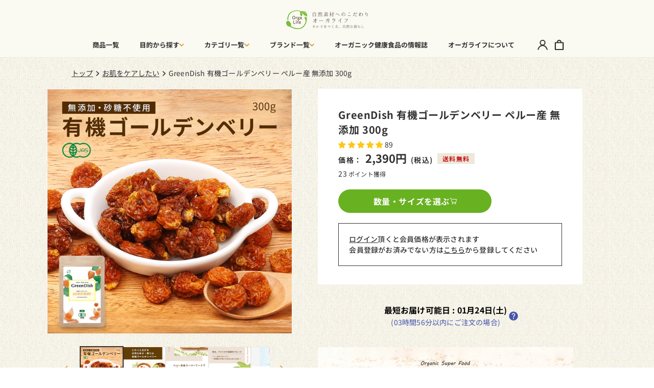

--- FILE ---
content_type: text/html; charset=utf-8
request_url: https://food.orgalife.shop/collections/skin-care/products/goldenberry
body_size: 68113
content:
<!doctype html>
<html class="no-js" lang="ja">
  <head>
    <meta charset="utf-8">
    <meta http-equiv="X-UA-Compatible" content="IE=edge">
    <meta name="viewport" content="width=device-width,initial-scale=1">
    <meta name="theme-color" content="">
    <link rel="canonical" href="https://food.orgalife.shop/products/goldenberry">

    <!-- Google Tag Manager -->
      <!-- <script>(function(w,d,s,l,i){w[l]=w[l]||[];w[l].push({'gtm.start':
      new Date().getTime(),event:'gtm.js'});var f=d.getElementsByTagName(s)[0],
      j=d.createElement(s),dl=l!='dataLayer'?'&l='+l:'';j.async=true;j.src=
      'https://www.googletagmanager.com/gtm.js?id='+i+dl;f.parentNode.insertBefore(j,f);
      })(window,document,'script','dataLayer','GTM-PVXSBPN');</script> -->
    <!-- End Google Tag Manager --><link rel="icon" type="image/png" href="//food.orgalife.shop/cdn/shop/files/logo.png?crop=center&height=32&v=1613187494&width=32">
      <link
        rel="apple-touch-icon"
        href="https://cdn.shopify.com/s/files/1/0425/5068/9950/files/apple-touch-icon.png?v=1598654953"
        sizes="180x180"
      >
      <link
        rel="icon"
        type="image/png"
        href="https://cdn.shopify.com/s/files/1/0425/5068/9950/files/apple-touch-icon.png?v=1598654953"
        sizes="192x192"
      ><title>
      有機ゴールデンベリー | 砂糖不使用 無添加 ドライフルーツなら GreenDish
 &ndash; 自然素材へのこだわりオーガライフ</title>

    
      <meta name="description" content="ゴールデンベリーとは食用ほおずきの一種で、インカベリーとも呼ばれています。その栄養価はドライフルーツの中でも高く、安心してお召し上がりいただくため、自然の味を追求し、有機JASも取得、無添加、砂糖不使用のオーガニックにこだわりました。詳細・ご購入はこちら。">
    

    

<meta property="og:site_name" content="自然素材へのこだわりオーガライフ">
<meta property="og:url" content="https://food.orgalife.shop/products/goldenberry">
<meta property="og:title" content="有機ゴールデンベリー | 砂糖不使用 無添加 ドライフルーツなら GreenDish">
<meta property="og:type" content="product">
<meta property="og:description" content="ゴールデンベリーとは食用ほおずきの一種で、インカベリーとも呼ばれています。その栄養価はドライフルーツの中でも高く、安心してお召し上がりいただくため、自然の味を追求し、有機JASも取得、無添加、砂糖不使用のオーガニックにこだわりました。詳細・ご購入はこちら。">

        <meta property="og:image" content="http://food.orgalife.shop/cdn/shop/files/goldenberry_1200x1200.jpg?v=1758854090">
      


        <meta property="og:image:secure_url" content="https://food.orgalife.shop/cdn/shop/files/goldenberry_1200x1200.jpg?v=1758854090">
      

<meta property="og:price:amount" content="2,390">
  <meta property="og:price:currency" content="JPY"><meta name="twitter:site" content="@orgalife_plus"><meta name="twitter:card" content="summary_large_image">
<meta name="twitter:title" content="有機ゴールデンベリー | 砂糖不使用 無添加 ドライフルーツなら GreenDish">
<meta name="twitter:description" content="ゴールデンベリーとは食用ほおずきの一種で、インカベリーとも呼ばれています。その栄養価はドライフルーツの中でも高く、安心してお召し上がりいただくため、自然の味を追求し、有機JASも取得、無添加、砂糖不使用のオーガニックにこだわりました。詳細・ご購入はこちら。">


    <script src="//food.orgalife.shop/cdn/shop/t/28/assets/constants.js?v=58251544750838685771701826848" defer="defer"></script>
    <script src="//food.orgalife.shop/cdn/shop/t/28/assets/pubsub.js?v=158357773527763999511701826849" defer="defer"></script>
    <script src="//food.orgalife.shop/cdn/shop/t/28/assets/global.js?v=70345445382830175321711370574" defer="defer"></script><script src="//food.orgalife.shop/cdn/shop/t/28/assets/animations.js?v=88693664871331136111701826847" defer="defer"></script><script>window.performance && window.performance.mark && window.performance.mark('shopify.content_for_header.start');</script><meta name="google-site-verification" content="aND3LGyjNK61Fwx-eFe2hkfDwktrWKU_ldFHp83QWNA">
<meta name="facebook-domain-verification" content="wp8d23cczqqk75d2ktusdvra06lmtx">
<meta name="google-site-verification" content="HHjn1KLfhVivZ3_xmTdCtYaCSnhGt3ewsLxutyk22B4">
<meta name="google-site-verification" content="2tmbLcdoV7jhb2eYyNwn6TmqaSgTyY0nqdiQUgtxQ8A">
<meta id="shopify-digital-wallet" name="shopify-digital-wallet" content="/42550689950/digital_wallets/dialog">
<meta name="shopify-checkout-api-token" content="184f1340fea26574876a6a77eeab8cbc">
<meta id="in-context-paypal-metadata" data-shop-id="42550689950" data-venmo-supported="false" data-environment="production" data-locale="ja_JP" data-paypal-v4="true" data-currency="JPY">
<link rel="alternate" type="application/json+oembed" href="https://food.orgalife.shop/products/goldenberry.oembed">
<script async="async" src="/checkouts/internal/preloads.js?locale=ja-JP"></script>
<link rel="preconnect" href="https://shop.app" crossorigin="anonymous">
<script async="async" src="https://shop.app/checkouts/internal/preloads.js?locale=ja-JP&shop_id=42550689950" crossorigin="anonymous"></script>
<script id="apple-pay-shop-capabilities" type="application/json">{"shopId":42550689950,"countryCode":"JP","currencyCode":"JPY","merchantCapabilities":["supports3DS"],"merchantId":"gid:\/\/shopify\/Shop\/42550689950","merchantName":"自然素材へのこだわりオーガライフ","requiredBillingContactFields":["postalAddress","email","phone"],"requiredShippingContactFields":["postalAddress","email","phone"],"shippingType":"shipping","supportedNetworks":["visa","masterCard","amex","jcb","discover"],"total":{"type":"pending","label":"自然素材へのこだわりオーガライフ","amount":"1.00"},"shopifyPaymentsEnabled":true,"supportsSubscriptions":true}</script>
<script id="shopify-features" type="application/json">{"accessToken":"184f1340fea26574876a6a77eeab8cbc","betas":["rich-media-storefront-analytics"],"domain":"food.orgalife.shop","predictiveSearch":false,"shopId":42550689950,"locale":"ja"}</script>
<script>var Shopify = Shopify || {};
Shopify.shop = "orgalife-shop.myshopify.com";
Shopify.locale = "ja";
Shopify.currency = {"active":"JPY","rate":"1.0"};
Shopify.country = "JP";
Shopify.theme = {"name":"Dawn_テーマ移行","id":133816746160,"schema_name":"Dawn","schema_version":"12.0.0","theme_store_id":887,"role":"main"};
Shopify.theme.handle = "null";
Shopify.theme.style = {"id":null,"handle":null};
Shopify.cdnHost = "food.orgalife.shop/cdn";
Shopify.routes = Shopify.routes || {};
Shopify.routes.root = "/";</script>
<script type="module">!function(o){(o.Shopify=o.Shopify||{}).modules=!0}(window);</script>
<script>!function(o){function n(){var o=[];function n(){o.push(Array.prototype.slice.apply(arguments))}return n.q=o,n}var t=o.Shopify=o.Shopify||{};t.loadFeatures=n(),t.autoloadFeatures=n()}(window);</script>
<script>
  window.ShopifyPay = window.ShopifyPay || {};
  window.ShopifyPay.apiHost = "shop.app\/pay";
  window.ShopifyPay.redirectState = null;
</script>
<script id="shop-js-analytics" type="application/json">{"pageType":"product"}</script>
<script defer="defer" async type="module" src="//food.orgalife.shop/cdn/shopifycloud/shop-js/modules/v2/client.init-shop-cart-sync_0MstufBG.ja.esm.js"></script>
<script defer="defer" async type="module" src="//food.orgalife.shop/cdn/shopifycloud/shop-js/modules/v2/chunk.common_jll-23Z1.esm.js"></script>
<script defer="defer" async type="module" src="//food.orgalife.shop/cdn/shopifycloud/shop-js/modules/v2/chunk.modal_HXih6-AF.esm.js"></script>
<script type="module">
  await import("//food.orgalife.shop/cdn/shopifycloud/shop-js/modules/v2/client.init-shop-cart-sync_0MstufBG.ja.esm.js");
await import("//food.orgalife.shop/cdn/shopifycloud/shop-js/modules/v2/chunk.common_jll-23Z1.esm.js");
await import("//food.orgalife.shop/cdn/shopifycloud/shop-js/modules/v2/chunk.modal_HXih6-AF.esm.js");

  window.Shopify.SignInWithShop?.initShopCartSync?.({"fedCMEnabled":true,"windoidEnabled":true});

</script>
<script>
  window.Shopify = window.Shopify || {};
  if (!window.Shopify.featureAssets) window.Shopify.featureAssets = {};
  window.Shopify.featureAssets['shop-js'] = {"shop-cart-sync":["modules/v2/client.shop-cart-sync_DN7iwvRY.ja.esm.js","modules/v2/chunk.common_jll-23Z1.esm.js","modules/v2/chunk.modal_HXih6-AF.esm.js"],"init-fed-cm":["modules/v2/client.init-fed-cm_DmZOWWut.ja.esm.js","modules/v2/chunk.common_jll-23Z1.esm.js","modules/v2/chunk.modal_HXih6-AF.esm.js"],"shop-cash-offers":["modules/v2/client.shop-cash-offers_HFfvn_Gz.ja.esm.js","modules/v2/chunk.common_jll-23Z1.esm.js","modules/v2/chunk.modal_HXih6-AF.esm.js"],"shop-login-button":["modules/v2/client.shop-login-button_BVN3pvk0.ja.esm.js","modules/v2/chunk.common_jll-23Z1.esm.js","modules/v2/chunk.modal_HXih6-AF.esm.js"],"pay-button":["modules/v2/client.pay-button_CyS_4GVi.ja.esm.js","modules/v2/chunk.common_jll-23Z1.esm.js","modules/v2/chunk.modal_HXih6-AF.esm.js"],"shop-button":["modules/v2/client.shop-button_zh22db91.ja.esm.js","modules/v2/chunk.common_jll-23Z1.esm.js","modules/v2/chunk.modal_HXih6-AF.esm.js"],"avatar":["modules/v2/client.avatar_BTnouDA3.ja.esm.js"],"init-windoid":["modules/v2/client.init-windoid_BlVJIuJ5.ja.esm.js","modules/v2/chunk.common_jll-23Z1.esm.js","modules/v2/chunk.modal_HXih6-AF.esm.js"],"init-shop-for-new-customer-accounts":["modules/v2/client.init-shop-for-new-customer-accounts_BqzwtUK7.ja.esm.js","modules/v2/client.shop-login-button_BVN3pvk0.ja.esm.js","modules/v2/chunk.common_jll-23Z1.esm.js","modules/v2/chunk.modal_HXih6-AF.esm.js"],"init-shop-email-lookup-coordinator":["modules/v2/client.init-shop-email-lookup-coordinator_DKDv3hKi.ja.esm.js","modules/v2/chunk.common_jll-23Z1.esm.js","modules/v2/chunk.modal_HXih6-AF.esm.js"],"init-shop-cart-sync":["modules/v2/client.init-shop-cart-sync_0MstufBG.ja.esm.js","modules/v2/chunk.common_jll-23Z1.esm.js","modules/v2/chunk.modal_HXih6-AF.esm.js"],"shop-toast-manager":["modules/v2/client.shop-toast-manager_BkVvTGW3.ja.esm.js","modules/v2/chunk.common_jll-23Z1.esm.js","modules/v2/chunk.modal_HXih6-AF.esm.js"],"init-customer-accounts":["modules/v2/client.init-customer-accounts_CZbUHFPX.ja.esm.js","modules/v2/client.shop-login-button_BVN3pvk0.ja.esm.js","modules/v2/chunk.common_jll-23Z1.esm.js","modules/v2/chunk.modal_HXih6-AF.esm.js"],"init-customer-accounts-sign-up":["modules/v2/client.init-customer-accounts-sign-up_C0QA8nCd.ja.esm.js","modules/v2/client.shop-login-button_BVN3pvk0.ja.esm.js","modules/v2/chunk.common_jll-23Z1.esm.js","modules/v2/chunk.modal_HXih6-AF.esm.js"],"shop-follow-button":["modules/v2/client.shop-follow-button_CSkbpFfm.ja.esm.js","modules/v2/chunk.common_jll-23Z1.esm.js","modules/v2/chunk.modal_HXih6-AF.esm.js"],"checkout-modal":["modules/v2/client.checkout-modal_rYdHFJTE.ja.esm.js","modules/v2/chunk.common_jll-23Z1.esm.js","modules/v2/chunk.modal_HXih6-AF.esm.js"],"shop-login":["modules/v2/client.shop-login_DeXIozZF.ja.esm.js","modules/v2/chunk.common_jll-23Z1.esm.js","modules/v2/chunk.modal_HXih6-AF.esm.js"],"lead-capture":["modules/v2/client.lead-capture_DGEoeVgo.ja.esm.js","modules/v2/chunk.common_jll-23Z1.esm.js","modules/v2/chunk.modal_HXih6-AF.esm.js"],"payment-terms":["modules/v2/client.payment-terms_BXPcfuME.ja.esm.js","modules/v2/chunk.common_jll-23Z1.esm.js","modules/v2/chunk.modal_HXih6-AF.esm.js"]};
</script>
<script>(function() {
  var isLoaded = false;
  function asyncLoad() {
    if (isLoaded) return;
    isLoaded = true;
    var urls = ["https:\/\/delivery-date-and-time-picker.amp.tokyo\/script_tags\/cart_attributes.js?shop=orgalife-shop.myshopify.com","https:\/\/subscription-script2-pr.firebaseapp.com\/script.js?shop=orgalife-shop.myshopify.com"];
    for (var i = 0; i < urls.length; i++) {
      var s = document.createElement('script');
      s.type = 'text/javascript';
      s.async = true;
      s.src = urls[i];
      var x = document.getElementsByTagName('script')[0];
      x.parentNode.insertBefore(s, x);
    }
  };
  if(window.attachEvent) {
    window.attachEvent('onload', asyncLoad);
  } else {
    window.addEventListener('load', asyncLoad, false);
  }
})();</script>
<script id="__st">var __st={"a":42550689950,"offset":32400,"reqid":"34cc76c6-2d31-4a3b-87a5-500d1c2470b9-1769123014","pageurl":"food.orgalife.shop\/collections\/skin-care\/products\/goldenberry","u":"0cf8c32c00d2","p":"product","rtyp":"product","rid":5367032774814};</script>
<script>window.ShopifyPaypalV4VisibilityTracking = true;</script>
<script id="captcha-bootstrap">!function(){'use strict';const t='contact',e='account',n='new_comment',o=[[t,t],['blogs',n],['comments',n],[t,'customer']],c=[[e,'customer_login'],[e,'guest_login'],[e,'recover_customer_password'],[e,'create_customer']],r=t=>t.map((([t,e])=>`form[action*='/${t}']:not([data-nocaptcha='true']) input[name='form_type'][value='${e}']`)).join(','),a=t=>()=>t?[...document.querySelectorAll(t)].map((t=>t.form)):[];function s(){const t=[...o],e=r(t);return a(e)}const i='password',u='form_key',d=['recaptcha-v3-token','g-recaptcha-response','h-captcha-response',i],f=()=>{try{return window.sessionStorage}catch{return}},m='__shopify_v',_=t=>t.elements[u];function p(t,e,n=!1){try{const o=window.sessionStorage,c=JSON.parse(o.getItem(e)),{data:r}=function(t){const{data:e,action:n}=t;return t[m]||n?{data:e,action:n}:{data:t,action:n}}(c);for(const[e,n]of Object.entries(r))t.elements[e]&&(t.elements[e].value=n);n&&o.removeItem(e)}catch(o){console.error('form repopulation failed',{error:o})}}const l='form_type',E='cptcha';function T(t){t.dataset[E]=!0}const w=window,h=w.document,L='Shopify',v='ce_forms',y='captcha';let A=!1;((t,e)=>{const n=(g='f06e6c50-85a8-45c8-87d0-21a2b65856fe',I='https://cdn.shopify.com/shopifycloud/storefront-forms-hcaptcha/ce_storefront_forms_captcha_hcaptcha.v1.5.2.iife.js',D={infoText:'hCaptchaによる保護',privacyText:'プライバシー',termsText:'利用規約'},(t,e,n)=>{const o=w[L][v],c=o.bindForm;if(c)return c(t,g,e,D).then(n);var r;o.q.push([[t,g,e,D],n]),r=I,A||(h.body.append(Object.assign(h.createElement('script'),{id:'captcha-provider',async:!0,src:r})),A=!0)});var g,I,D;w[L]=w[L]||{},w[L][v]=w[L][v]||{},w[L][v].q=[],w[L][y]=w[L][y]||{},w[L][y].protect=function(t,e){n(t,void 0,e),T(t)},Object.freeze(w[L][y]),function(t,e,n,w,h,L){const[v,y,A,g]=function(t,e,n){const i=e?o:[],u=t?c:[],d=[...i,...u],f=r(d),m=r(i),_=r(d.filter((([t,e])=>n.includes(e))));return[a(f),a(m),a(_),s()]}(w,h,L),I=t=>{const e=t.target;return e instanceof HTMLFormElement?e:e&&e.form},D=t=>v().includes(t);t.addEventListener('submit',(t=>{const e=I(t);if(!e)return;const n=D(e)&&!e.dataset.hcaptchaBound&&!e.dataset.recaptchaBound,o=_(e),c=g().includes(e)&&(!o||!o.value);(n||c)&&t.preventDefault(),c&&!n&&(function(t){try{if(!f())return;!function(t){const e=f();if(!e)return;const n=_(t);if(!n)return;const o=n.value;o&&e.removeItem(o)}(t);const e=Array.from(Array(32),(()=>Math.random().toString(36)[2])).join('');!function(t,e){_(t)||t.append(Object.assign(document.createElement('input'),{type:'hidden',name:u})),t.elements[u].value=e}(t,e),function(t,e){const n=f();if(!n)return;const o=[...t.querySelectorAll(`input[type='${i}']`)].map((({name:t})=>t)),c=[...d,...o],r={};for(const[a,s]of new FormData(t).entries())c.includes(a)||(r[a]=s);n.setItem(e,JSON.stringify({[m]:1,action:t.action,data:r}))}(t,e)}catch(e){console.error('failed to persist form',e)}}(e),e.submit())}));const S=(t,e)=>{t&&!t.dataset[E]&&(n(t,e.some((e=>e===t))),T(t))};for(const o of['focusin','change'])t.addEventListener(o,(t=>{const e=I(t);D(e)&&S(e,y())}));const B=e.get('form_key'),M=e.get(l),P=B&&M;t.addEventListener('DOMContentLoaded',(()=>{const t=y();if(P)for(const e of t)e.elements[l].value===M&&p(e,B);[...new Set([...A(),...v().filter((t=>'true'===t.dataset.shopifyCaptcha))])].forEach((e=>S(e,t)))}))}(h,new URLSearchParams(w.location.search),n,t,e,['guest_login'])})(!1,!0)}();</script>
<script integrity="sha256-4kQ18oKyAcykRKYeNunJcIwy7WH5gtpwJnB7kiuLZ1E=" data-source-attribution="shopify.loadfeatures" defer="defer" src="//food.orgalife.shop/cdn/shopifycloud/storefront/assets/storefront/load_feature-a0a9edcb.js" crossorigin="anonymous"></script>
<script crossorigin="anonymous" defer="defer" src="//food.orgalife.shop/cdn/shopifycloud/storefront/assets/shopify_pay/storefront-65b4c6d7.js?v=20250812"></script>
<script data-source-attribution="shopify.dynamic_checkout.dynamic.init">var Shopify=Shopify||{};Shopify.PaymentButton=Shopify.PaymentButton||{isStorefrontPortableWallets:!0,init:function(){window.Shopify.PaymentButton.init=function(){};var t=document.createElement("script");t.src="https://food.orgalife.shop/cdn/shopifycloud/portable-wallets/latest/portable-wallets.ja.js",t.type="module",document.head.appendChild(t)}};
</script>
<script data-source-attribution="shopify.dynamic_checkout.buyer_consent">
  function portableWalletsHideBuyerConsent(e){var t=document.getElementById("shopify-buyer-consent"),n=document.getElementById("shopify-subscription-policy-button");t&&n&&(t.classList.add("hidden"),t.setAttribute("aria-hidden","true"),n.removeEventListener("click",e))}function portableWalletsShowBuyerConsent(e){var t=document.getElementById("shopify-buyer-consent"),n=document.getElementById("shopify-subscription-policy-button");t&&n&&(t.classList.remove("hidden"),t.removeAttribute("aria-hidden"),n.addEventListener("click",e))}window.Shopify?.PaymentButton&&(window.Shopify.PaymentButton.hideBuyerConsent=portableWalletsHideBuyerConsent,window.Shopify.PaymentButton.showBuyerConsent=portableWalletsShowBuyerConsent);
</script>
<script data-source-attribution="shopify.dynamic_checkout.cart.bootstrap">document.addEventListener("DOMContentLoaded",(function(){function t(){return document.querySelector("shopify-accelerated-checkout-cart, shopify-accelerated-checkout")}if(t())Shopify.PaymentButton.init();else{new MutationObserver((function(e,n){t()&&(Shopify.PaymentButton.init(),n.disconnect())})).observe(document.body,{childList:!0,subtree:!0})}}));
</script>
<link id="shopify-accelerated-checkout-styles" rel="stylesheet" media="screen" href="https://food.orgalife.shop/cdn/shopifycloud/portable-wallets/latest/accelerated-checkout-backwards-compat.css" crossorigin="anonymous">
<style id="shopify-accelerated-checkout-cart">
        #shopify-buyer-consent {
  margin-top: 1em;
  display: inline-block;
  width: 100%;
}

#shopify-buyer-consent.hidden {
  display: none;
}

#shopify-subscription-policy-button {
  background: none;
  border: none;
  padding: 0;
  text-decoration: underline;
  font-size: inherit;
  cursor: pointer;
}

#shopify-subscription-policy-button::before {
  box-shadow: none;
}

      </style>
<script id="sections-script" data-sections="header" defer="defer" src="//food.orgalife.shop/cdn/shop/t/28/compiled_assets/scripts.js?v=26959"></script>
<script>window.performance && window.performance.mark && window.performance.mark('shopify.content_for_header.end');</script>


    <style data-shopify>
      
      
      
      
      

      
        :root,
        .color-background-1 {
          --color-background: 0,0,0;
        
          --gradient-background: rgba(0,0,0,0);
        

        

        --color-foreground: 51,50,50;
        --color-background-contrast: 128,128,128;
        --color-shadow: 51,50,50;
        --color-button: 255,255,255;
        --color-button-text: 51,50,50;
        --color-secondary-button: 0,0,0;
        --color-secondary-button-text: 51,50,50;
        --color-link: 51,50,50;
        --color-badge-foreground: 51,50,50;
        --color-badge-background: 0,0,0;
        --color-badge-border: 51,50,50;
        --payment-terms-background-color: rgb(0 0 0);
      }
      
        
        .color-background-2 {
          --color-background: 250,250,242;
        
          --gradient-background: #fafaf2;
        

        

        --color-foreground: 51,50,50;
        --color-background-contrast: 215,215,150;
        --color-shadow: 51,50,50;
        --color-button: 51,50,50;
        --color-button-text: 255,255,255;
        --color-secondary-button: 250,250,242;
        --color-secondary-button-text: 51,50,50;
        --color-link: 51,50,50;
        --color-badge-foreground: 51,50,50;
        --color-badge-background: 250,250,242;
        --color-badge-border: 51,50,50;
        --payment-terms-background-color: rgb(250 250 242);
      }
      
        
        .color-inverse {
          --color-background: 36,40,51;
        
          --gradient-background: #242833;
        

        

        --color-foreground: 255,255,255;
        --color-background-contrast: 47,52,66;
        --color-shadow: 51,50,50;
        --color-button: 255,255,255;
        --color-button-text: 51,50,50;
        --color-secondary-button: 36,40,51;
        --color-secondary-button-text: 255,255,255;
        --color-link: 255,255,255;
        --color-badge-foreground: 255,255,255;
        --color-badge-background: 36,40,51;
        --color-badge-border: 255,255,255;
        --payment-terms-background-color: rgb(36 40 51);
      }
      
        
        .color-accent-1 {
          --color-background: 0,0,0;
        
          --gradient-background: rgba(0,0,0,0);
        

        

        --color-foreground: 255,255,255;
        --color-background-contrast: 128,128,128;
        --color-shadow: 51,50,50;
        --color-button: 255,255,255;
        --color-button-text: 51,50,50;
        --color-secondary-button: 0,0,0;
        --color-secondary-button-text: 255,255,255;
        --color-link: 255,255,255;
        --color-badge-foreground: 255,255,255;
        --color-badge-background: 0,0,0;
        --color-badge-border: 255,255,255;
        --payment-terms-background-color: rgb(0 0 0);
      }
      
        
        .color-accent-2 {
          --color-background: 104,177,33;
        
          --gradient-background: #68b121;
        

        

        --color-foreground: 255,255,255;
        --color-background-contrast: 41,70,13;
        --color-shadow: 18,18,18;
        --color-button: 255,255,255;
        --color-button-text: 51,79,180;
        --color-secondary-button: 104,177,33;
        --color-secondary-button-text: 255,255,255;
        --color-link: 255,255,255;
        --color-badge-foreground: 255,255,255;
        --color-badge-background: 104,177,33;
        --color-badge-border: 255,255,255;
        --payment-terms-background-color: rgb(104 177 33);
      }
      

      body, .color-background-1, .color-background-2, .color-inverse, .color-accent-1, .color-accent-2 {
        color: rgba(var(--color-foreground));
        background-color: rgb(var(--color-background));
      }

      :root {
        --font-body-family: 'Noto Sans JP', Arial, sans-serif;
        --font-body-style: normal;
        --font-body-weight: 400;
        --font-body-weight-bold: 700;

        --font-heading-family: 'Noto Sans JP', Arial, sans-serif;
        --font-heading-style: normal;
        --font-heading-weight: 400;

        --font-body-scale: 1.0;
        --font-heading-scale: 1.0;

        --media-padding: px;
        --media-border-opacity: 0.05;
        --media-border-width: 1px;
        --media-radius: 0px;
        --media-shadow-opacity: 0.0;
        --media-shadow-horizontal-offset: 0px;
        --media-shadow-vertical-offset: -12px;
        --media-shadow-blur-radius: 5px;
        --media-shadow-visible: 0;

        --page-width: 120rem;
        --page-width-margin: 0rem;

        --product-card-image-padding: 0.0rem;
        --product-card-corner-radius: 0.0rem;
        --product-card-text-alignment: left;
        --product-card-border-width: 0.0rem;
        --product-card-border-opacity: 0.1;
        --product-card-shadow-opacity: 0.0;
        --product-card-shadow-visible: 0;
        --product-card-shadow-horizontal-offset: 0.0rem;
        --product-card-shadow-vertical-offset: 0.4rem;
        --product-card-shadow-blur-radius: 0.5rem;

        --collection-card-image-padding: 0.0rem;
        --collection-card-corner-radius: 0.0rem;
        --collection-card-text-alignment: left;
        --collection-card-border-width: 0.0rem;
        --collection-card-border-opacity: 0.0;
        --collection-card-shadow-opacity: 0.0;
        --collection-card-shadow-visible: 0;
        --collection-card-shadow-horizontal-offset: 0.0rem;
        --collection-card-shadow-vertical-offset: 0.4rem;
        --collection-card-shadow-blur-radius: 0.5rem;

        --blog-card-image-padding: 0.0rem;
        --blog-card-corner-radius: 0.0rem;
        --blog-card-text-alignment: left;
        --blog-card-border-width: 0.0rem;
        --blog-card-border-opacity: 0.1;
        --blog-card-shadow-opacity: 0.0;
        --blog-card-shadow-visible: 0;
        --blog-card-shadow-horizontal-offset: 0.0rem;
        --blog-card-shadow-vertical-offset: 0.4rem;
        --blog-card-shadow-blur-radius: 0.5rem;

        --badge-corner-radius: 4.0rem;

        --popup-border-width: 1px;
        --popup-border-opacity: 0.1;
        --popup-corner-radius: 0px;
        --popup-shadow-opacity: 0.05;
        --popup-shadow-horizontal-offset: 0px;
        --popup-shadow-vertical-offset: 4px;
        --popup-shadow-blur-radius: 5px;

        --drawer-border-width: 1px;
        --drawer-border-opacity: 0.1;
        --drawer-shadow-opacity: 0.0;
        --drawer-shadow-horizontal-offset: 0px;
        --drawer-shadow-vertical-offset: 4px;
        --drawer-shadow-blur-radius: 5px;

        --spacing-sections-desktop: 0px;
        --spacing-sections-mobile: 0px;

        --grid-desktop-vertical-spacing: 40px;
        --grid-desktop-horizontal-spacing: 32px;
        --grid-mobile-vertical-spacing: 20px;
        --grid-mobile-horizontal-spacing: 16px;

        --text-boxes-border-opacity: 0.1;
        --text-boxes-border-width: 0px;
        --text-boxes-radius: 0px;
        --text-boxes-shadow-opacity: 0.0;
        --text-boxes-shadow-visible: 0;
        --text-boxes-shadow-horizontal-offset: 0px;
        --text-boxes-shadow-vertical-offset: 4px;
        --text-boxes-shadow-blur-radius: 5px;

        --buttons-radius: 0px;
        --buttons-radius-outset: 0px;
        --buttons-border-width: 1px;
        --buttons-border-opacity: 1.0;
        --buttons-shadow-opacity: 0.0;
        --buttons-shadow-visible: 0;
        --buttons-shadow-horizontal-offset: 0px;
        --buttons-shadow-vertical-offset: 4px;
        --buttons-shadow-blur-radius: 5px;
        --buttons-border-offset: 0px;

        --inputs-radius: 0px;
        --inputs-border-width: 1px;
        --inputs-border-opacity: 0.55;
        --inputs-shadow-opacity: 0.0;
        --inputs-shadow-horizontal-offset: 0px;
        --inputs-margin-offset: 0px;
        --inputs-shadow-vertical-offset: 4px;
        --inputs-shadow-blur-radius: 5px;
        --inputs-radius-outset: 0px;

        --variant-pills-radius: 40px;
        --variant-pills-border-width: 1px;
        --variant-pills-border-opacity: 0.55;
        --variant-pills-shadow-opacity: 0.0;
        --variant-pills-shadow-horizontal-offset: 0px;
        --variant-pills-shadow-vertical-offset: 4px;
        --variant-pills-shadow-blur-radius: 5px;
      }

      *,
      *::before,
      *::after {
        box-sizing: inherit;
      }

      html {
        box-sizing: border-box;
        font-size: calc(var(--font-body-scale) * 62.5%);
        height: 100%;
      }

      body {
        display: grid;
        grid-template-rows: auto auto 1fr auto;
        grid-template-columns: 100%;
        min-height: 100%;
        margin: 0;
        font-size: 14px;
        letter-spacing: 0.02rem;
        line-height: 1.5;
        font-family: var(--font-body-family);
        font-style: var(--font-body-style);
        font-weight: var(--font-body-weight);
      }

      @media screen and (min-width: 750px) {
        body {
          font-size: 14px;
        }
      }
    </style>

    <link href="//food.orgalife.shop/cdn/shop/t/28/assets/base.css?v=43204554799148472081764322051" rel="stylesheet" type="text/css" media="all" />
<link href="//food.orgalife.shop/cdn/shop/t/28/assets/component-localization-form.css?v=63846337604373439381707982157" rel="stylesheet" type="text/css" media="all" />
      <script src="//food.orgalife.shop/cdn/shop/t/28/assets/localization-form.js?v=161644695336821385561701826849" defer="defer"></script><script>
      document.documentElement.className = document.documentElement.className.replace('no-js', 'js');
      if (Shopify.designMode) {
        document.documentElement.classList.add('shopify-design-mode');
      }
    </script>
    <!-- font awesome -->
    <link rel="stylesheet" href="https://use.fontawesome.com/releases/v5.15.4/css/all.css">
    <script src="https://kit.fontawesome.com/66f2a7b245.js" crossorigin="anonymous" defer></script>

    <!-- Adobe font -->
    <link rel="stylesheet" href="https://use.typekit.net/tbs4sfx.css">

    <!-- jQuery -->
    <script type="text/javascript" src="//ajax.googleapis.com/ajax/libs/jquery/1.7/jquery.min.js"></script>

    <!-- slick -->
    <link rel="stylesheet" type="text/css" href="https://cdnjs.cloudflare.com/ajax/libs/slick-carousel/1.9.0/slick.css"/>
    <link rel="stylesheet" href="https://cdnjs.cloudflare.com/ajax/libs/slick-carousel/1.9.0/slick-theme.css">

    <script src="//food.orgalife.shop/cdn/shop/t/28/assets/slick.min.js?v=71779134894361685811703657431" defer="defer"></script>
  
    <!-- lazyload -->
    <script src="https://cdn.jsdelivr.net/npm/lazyload@2.0.0-rc.2/lazyload.min.js"></script>

    <!-- splide --> 
    <link href="https://cdn.jsdelivr.net/npm/@splidejs/splide@4.1.4/dist/css/splide.min.css" rel="stylesheet">
    

  <!-- BEGIN app block: shopify://apps/tipo-related-products/blocks/app-embed/75cf2d86-3988-45e7-8f28-ada23c99704f --><script type="text/javascript">
  
    
    
    var Globo = Globo || {};
    window.Globo.RelatedProducts = window.Globo.RelatedProducts || {}; window.moneyFormat = "{{amount_no_decimals}}円"; window.shopCurrency = "JPY";
    window.globoRelatedProductsConfig = {
      __webpack_public_path__ : "https://cdn.shopify.com/extensions/019a6293-eea2-75db-9d64-cc7878a1288f/related-test-cli3-121/assets/", apiUrl: "https://related-products.globo.io/api", alternateApiUrl: "https://related-products.globo.io",
      shop: "orgalife-shop.myshopify.com", domain: "food.orgalife.shop",themeOs20: true, page: 'product',
      customer:null,
      urls:  { search: "\/search", collection: "\/collections" },
      translation: {"add_to_cart":"カートに入れる","added_to_cart":"カートに入れました","add_to_cart_short":"カートに入れる","added_to_cart_short":"カートに入れました","add_selected_to_cart":"選択した商品をカートに入れる","added_selected_to_cart":"選択した商品をカートに入れました","sale":"セール","total_price":"合計金額:","this_item":"この商品:","sold_out":"売り切れ"},
      settings: {"hidewatermark":false,"redirect":true,"new_tab":false,"image_ratio":"350:350","hidden_tags":null,"exclude_tags":null,"hidden_collections":null,"carousel_autoplay":false,"carousel_disable_in_mobile":false,"carousel_items":6,"discount":{"enable":false,"condition":"any","type":"fixed_amount","value":10},"sold_out":false,"carousel_loop":false,"carousel_rtl":false,"visible_tags":null},
      boughtTogetherIds: {},
      trendingProducts: [7561858613424,5430250209438,5388318703774,5388378374302,5388070650014,5402428276894,5387937579166,5367079403678,7956527284400,5430116384926,7956372258992,6997037514928,5430165635230,7004635463856,5402438500510,7763566330032,7453786013872,7473765941424,5430260400286,7341844988080,5402517766302,7727477096624,5388241698974,5430203056286,5402474152094,5367032774814,5425989222558,5430575300766,5430237429918,6088448311472,5367154639006,7321399656624,5387965169822,5408078626974,5389900447902,5430142369950,5402502070430,5387820007582,5388210897054,7397952880816,5426083135646,5402417791134,5402408386718,5426124161182,5439558746270,7614290788528,5430075424926,5388358975646,5402389708958,6689010155696],
      productBoughtTogether: {"type":"product_bought_together","enable":true,"title":{"text":"よく一緒に購入されている商品","color":"#212121","fontSize":"25","align":"left"},"limit":2,"maxWidth":1170,"conditions":[{"id":"bought_together","name":"Bought together","status":1},{"id":"manual","name":"Manual","status":1},{"id":"vendor","name":"Same current product vendor","status":0,"type":"same"},{"id":"type","name":"Same current product type","position":3,"status":0,"type":"same"},{"id":"collection","name":"Same current product collection","status":0,"type":"same"},{"id":"tags","name":"Same current product tags","status":1,"type":"same"},{"id":"global","name":"Products Tagged By \"Recommendation\"","status":0}],"template":{"id":"2","elements":["price","addToCartBtn","variantSelector","saleLabel"],"productTitle":{"fontSize":"15","color":"#212121"},"productPrice":{"fontSize":"14","color":"#212121"},"productOldPrice":{"fontSize":16,"color":"#919191"},"button":{"fontSize":"14","color":"#ffffff","backgroundColor":"#212121"},"saleLabel":{"color":"#fff","backgroundColor":"#c00000"},"this_item":true,"selected":true},"random":false,"subtitle":{"text":null,"color":"#000000","fontSize":18},"selected":true,"discount":true},
      productRelated: {"type":"product_related","enable":false,"title":{"text":"Related products","color":"#212121","fontSize":"25","align":"center"},"limit":10,"maxWidth":1170,"conditions":[{"id":"manual","name":"Manual","status":0},{"id":"bought_together","name":"Bought together","status":0},{"id":"vendor","name":"Same current product vendor","status":1,"type":"same"},{"id":"type","name":"Same current product type","position":3,"status":1,"type":"same"},{"id":"collection","name":"Same current product collection","status":1,"type":"same"},{"id":"tags","name":"Same current product tags","status":1,"type":"same"},{"id":"global","name":"Products Tagged By \"Recommendation\"","status":1}],"template":{"id":"1","elements":["price","addToCartBtn","variantSelector","saleLabel"],"productTitle":{"fontSize":"15","color":"#212121"},"productPrice":{"fontSize":"14","color":"#212121"},"productOldPrice":{"fontSize":16,"color":"#919191"},"button":{"fontSize":"14","color":"#ffffff","backgroundColor":"#212121"},"saleLabel":{"color":"#fff","backgroundColor":"#c00000"}},"random":false,"subtitle":{"text":null,"color":"#000000","fontSize":18},"selected":true,"discount":true},
      cart: {"type":"cart","enable":0,"title":{"text":"Related products","color":"#212121","fontSize":"20","align":"left"},"limit":10,"maxWidth":1170,"conditions":[{"id":"manual","name":"Manual","status":1},{"id":"bought_together","name":"Bought together","status":0},{"id":"tags","name":"Same current product tags","status":0,"type":"same"},{"id":"global","name":"Products Tagged By \"Recommendation\"","status":0}],"template":{"id":"1","elements":["price",null,null,"saleLabel","customCarousel"],"productTitle":{"fontSize":"15","color":"#212121"},"productPrice":{"fontSize":"15","color":"#212121"},"productOldPrice":{"fontSize":"15","color":"#919191"},"button":{"fontSize":"13","color":"#ffffff","backgroundColor":"#212121"},"saleLabel":{"color":"#fff","backgroundColor":"#c00000"}},"random":false,"subtitle":{"text":null,"color":"#000000","fontSize":"14"},"selected":true,"discount":true},
      basis_collection_handle: 'globo_basis_collection',
      widgets: [{"id":7986,"title":{"trans":[],"text":"対象商品と買い合わせで10%OFF","color":"#3a3a3a","fontSize":"18","align":"center"},"subtitle":{"trans":[],"text":null,"color":"#333232","fontSize":"18"},"when":null,"conditions":{"type":["collection"],"condition":{"id":"289515339952","title":"2点以上購入で10%OFF","handle":"2点以上購入で10-off","image":null}},"template":{"id":"3","elements":["price","addToCartBtn","variantSelector","saleLabel"],"productTitle":{"fontSize":"15","color":"#3a3a3a"},"productPrice":{"fontSize":"14","color":"#333232"},"productOldPrice":{"fontSize":"14","color":"#333232"},"button":{"fontSize":"14","color":"#ffffff","backgroundColor":"#8f9f57"},"saleLabel":{"color":"#ffffff","backgroundColor":"#ea0606"},"selected":true,"this_item":true,"customCarousel":{"large":5,"small":5,"tablet":2,"mobile":2}},"positions":["cart_bottom"],"maxWidth":1170,"limit":6,"random":0,"discount":0,"sort":0,"enable":1,"created_at":"2022-08-19 10:35:59","app_version":2,"layout":null,"type":"widget"}],
      offers: [{"id":709,"type":"in_cart","title":{"trans":[],"text":"対象商品と買い合わせで10%OFF","color":"#606060","fontSize":"13","align":"left"},"subtitle":{"trans":[],"text":null,"color":"#333232","fontSize":"14"},"when":{"type":"all_product","datas":{"products":[{"id":"5499283570846","title":"除菌の匠 弱酸性次亜塩素酸水 除菌スプレー 特許製法 強力除菌 抗菌 安心の日本製","handle":"disinfecting","image":{"src":"https:\/\/cdn.shopify.com\/s\/files\/1\/0425\/5068\/9950\/products\/shiro_100.jpg?v=1636909328"}}],"collections":[]}},"conditions":{"type":"specific_collections","datas":{"products":[],"collections":[{"id":"289515339952","title":"2点以上購入で10%OFF","handle":"2product-sale","image":null}]}},"template":{"id":"1","this_item":false,"default_checked":true,"elements":["price","addToCartBtn","variantSelector","saleLabel"],"productTitle":{"fontSize":"13","color":"#3a3a3a"},"productPrice":{"fontSize":"15","color":"#333232"},"productOldPrice":{"fontSize":"13","color":"#333232"},"button":{"fontSize":"13","color":"#ffffff","backgroundColor":"#8f9f57"},"saleLabel":{"color":"#ffffff","backgroundColor":"#ea0606"}},"positions":[],"maxWidth":1000,"limit":5,"random":1,"discount":0,"discountdata":{"type":"percentage","value":"0"},"sort":0,"enable":1,"created_at":"2022-08-22 09:23:52","updated_at":"2025-12-22 01:27:31"}],
      view_name: 'globo.alsobought', cart_properties_name: '_bundle', upsell_properties_name: '_upsell_bundle',
      discounted_ids: [],discount_min_amount: 0,offerdiscounted_ids: [],offerdiscount_min_amount: 0,data: { ids: ["5367032774814"],handles: ["goldenberry"], title : "GreenDish 有機ゴールデンベリー ペルー産 無添加 300g", vendors: ["自然素材へのこだわりオーガライフ"], types: ["ドライフルーツ"], tags: ["10%ポイント還元","1袋","2袋","3袋","GreenDish","お肌を綺麗にしたい","スーパーフード","セール商品","ナッツ・ ドライフルーツ","ポイント還元2","身体の巡りを良くしたい","食品"], collections: [] },
        
        product: {id: "5367032774814", title: "GreenDish 有機ゴールデンベリー ペルー産 無添加 300g", handle: "goldenberry", price: 239000, compare_at_price: null, images: ["//food.orgalife.shop/cdn/shop/files/1P_832fa16d-7884-4309-81b8-23400c86c665.png?v=1758854090"], variants: [{"id":34908509208734,"title":"1袋","option1":"1袋","option2":null,"option3":null,"sku":"OGKA0063","requires_shipping":true,"taxable":true,"featured_image":null,"available":true,"name":"GreenDish 有機ゴールデンベリー ペルー産 無添加 300g - 1袋","public_title":"1袋","options":["1袋"],"price":239000,"weight":0,"compare_at_price":null,"inventory_management":"shopify","barcode":"4573119510167","requires_selling_plan":false,"selling_plan_allocations":[{"price_adjustments":[{"position":1,"price":224700}],"price":224700,"compare_at_price":239000,"per_delivery_price":224700,"selling_plan_id":604143792,"selling_plan_group_id":"710e738f647cdcd976ad2000f63903c953642f7e"},{"price_adjustments":[{"position":1,"price":224700}],"price":224700,"compare_at_price":239000,"per_delivery_price":224700,"selling_plan_id":604176560,"selling_plan_group_id":"710e738f647cdcd976ad2000f63903c953642f7e"},{"price_adjustments":[{"position":1,"price":224700}],"price":224700,"compare_at_price":239000,"per_delivery_price":224700,"selling_plan_id":604209328,"selling_plan_group_id":"710e738f647cdcd976ad2000f63903c953642f7e"},{"price_adjustments":[{"position":1,"price":224700}],"price":224700,"compare_at_price":239000,"per_delivery_price":224700,"selling_plan_id":1875181744,"selling_plan_group_id":"710e738f647cdcd976ad2000f63903c953642f7e"}]},{"id":34908509241502,"title":"2袋","option1":"2袋","option2":null,"option3":null,"sku":"OGKA0064","requires_shipping":true,"taxable":true,"featured_image":null,"available":true,"name":"GreenDish 有機ゴールデンベリー ペルー産 無添加 300g - 2袋","public_title":"2袋","options":["2袋"],"price":468000,"weight":0,"compare_at_price":null,"inventory_management":"shopify","barcode":"4573119510167","requires_selling_plan":false,"selling_plan_allocations":[{"price_adjustments":[{"position":1,"price":439900}],"price":439900,"compare_at_price":468000,"per_delivery_price":439900,"selling_plan_id":604143792,"selling_plan_group_id":"710e738f647cdcd976ad2000f63903c953642f7e"},{"price_adjustments":[{"position":1,"price":439900}],"price":439900,"compare_at_price":468000,"per_delivery_price":439900,"selling_plan_id":604176560,"selling_plan_group_id":"710e738f647cdcd976ad2000f63903c953642f7e"},{"price_adjustments":[{"position":1,"price":439900}],"price":439900,"compare_at_price":468000,"per_delivery_price":439900,"selling_plan_id":604209328,"selling_plan_group_id":"710e738f647cdcd976ad2000f63903c953642f7e"},{"price_adjustments":[{"position":1,"price":439900}],"price":439900,"compare_at_price":468000,"per_delivery_price":439900,"selling_plan_id":1875181744,"selling_plan_group_id":"710e738f647cdcd976ad2000f63903c953642f7e"}]},{"id":41794157674672,"title":"3袋","option1":"3袋","option2":null,"option3":null,"sku":"OGKA0100","requires_shipping":true,"taxable":true,"featured_image":null,"available":true,"name":"GreenDish 有機ゴールデンベリー ペルー産 無添加 300g - 3袋","public_title":"3袋","options":["3袋"],"price":699000,"weight":0,"compare_at_price":null,"inventory_management":"shopify","barcode":"4573119510167","requires_selling_plan":false,"selling_plan_allocations":[{"price_adjustments":[{"position":1,"price":657100}],"price":657100,"compare_at_price":699000,"per_delivery_price":657100,"selling_plan_id":604143792,"selling_plan_group_id":"710e738f647cdcd976ad2000f63903c953642f7e"},{"price_adjustments":[{"position":1,"price":657100}],"price":657100,"compare_at_price":699000,"per_delivery_price":657100,"selling_plan_id":604176560,"selling_plan_group_id":"710e738f647cdcd976ad2000f63903c953642f7e"},{"price_adjustments":[{"position":1,"price":657100}],"price":657100,"compare_at_price":699000,"per_delivery_price":657100,"selling_plan_id":604209328,"selling_plan_group_id":"710e738f647cdcd976ad2000f63903c953642f7e"},{"price_adjustments":[{"position":1,"price":657100}],"price":657100,"compare_at_price":699000,"per_delivery_price":657100,"selling_plan_id":1875181744,"selling_plan_group_id":"710e738f647cdcd976ad2000f63903c953642f7e"}]}], available: true, vendor: "自然素材へのこだわりオーガライフ", product_type: "ドライフルーツ", tags: ["10%ポイント還元","1袋","2袋","3袋","GreenDish","お肌を綺麗にしたい","スーパーフード","セール商品","ナッツ・ ドライフルーツ","ポイント還元2","身体の巡りを良くしたい","食品"], published_at:"2020-07-03 17:28:35 +0900"},cartdata:{ ids: [],handles: [], vendors: [], types: [], tags: [], collections: [] },upselldatas:{},cartitems:[],cartitemhandles: [],manualCollectionsDatas: {},layouts: [],
      no_image_url: "https://cdn.shopify.com/s/images/admin/no-image-large.gif",
      manualRecommendations:[], manualVendors:[], manualTags:[], manualProductTypes:[], manualCollections:[],
      app_version : 2,
      collection_handle: "skin-care", curPlan :  "PROFESSIONAL" ,
    }; globoRelatedProductsConfig.settings.hidewatermark= true;
     globoRelatedProductsConfig.manualCollections = []; globoRelatedProductsConfig.manualProductTypes = []; globoRelatedProductsConfig.manualTags = []; globoRelatedProductsConfig.manualVendors = [];    globoRelatedProductsConfig.data.collections.push("skin-care"); globoRelatedProductsConfig.collection = "skin-care";globoRelatedProductsConfig.data.collections = globoRelatedProductsConfig.data.collections.concat(["blackfridaysale","greendish","recommend","skin-care","antiaging","antiaging-ranking","happy-sale","goldenberry","super-food","nuts_driedfruit","skincare","skincare-ranking","wrapping-reccomend","ranking","2024_newyear_10coupon","all","special-feature-2","new","10off_pointup_campaign","detox","food"]);globoRelatedProductsConfig.boughtTogetherIds[5367032774814] = false;
        globoRelatedProductsConfig.boughtTogetherIds[5367032774814] =["5367154639006","5402428276894","5408078626974","5426146836638","5430182248606"];globoRelatedProductsConfig.upselldatas[5367032774814] = { title: "GreenDish 有機ゴールデンベリー ペルー産 無添加 300g", collections :["blackfridaysale","greendish","recommend","skin-care","antiaging","antiaging-ranking","happy-sale","goldenberry","super-food","nuts_driedfruit","skincare","skincare-ranking","wrapping-reccomend","ranking","2024_newyear_10coupon","all","special-feature-2","new","10off_pointup_campaign","detox","food"], tags:["10%ポイント還元","1袋","2袋","3袋","GreenDish","お肌を綺麗にしたい","スーパーフード","セール商品","ナッツ・ ドライフルーツ","ポイント還元2","身体の巡りを良くしたい","食品"], product_type:"ドライフルーツ"};
</script>
<style>
  
    
    
    
    
    
    

    
  
</style>
<script>
  document.addEventListener('DOMContentLoaded', function () {
    document.querySelectorAll('[class*=globo_widget_]').forEach(function (el) {
      if (el.clientWidth < 600) {
        el.classList.add('globo_widget_mobile');
      }
    });
  });
</script>

<!-- BEGIN app snippet: globo-alsobought-style -->
<style>
    .ga-products-box .ga-product_image:after{padding-top:100%;}
    @media only screen and (max-width:749px){.return-link-wrapper{margin-bottom:0 !important;}}
    
        
        
            
                
                
                  .ga-products-box .ga-product_image:after{padding-top:100.0%;}
                
            
        
    
    
        
#wigget_7986{max-width:1170px;margin:15px auto;} #wigget_7986 h2{color:#3a3a3a;font-size:18px;text-align:center;}  #wigget_7986 .ga-subtitle{color:#333232;font-size:18px;text-align:center;}  #wigget_7986 .ga-product_title, #wigget_7986 select.ga-product_variant_select{color:#3a3a3a;font-size:15px;} #wigget_7986 span.ga-product_price{color:#333232;font-size:14px;}  #wigget_7986 .ga-product_oldprice{color:#333232;font-size:14px;}  #wigget_7986 button.ga-product_addtocart, #wigget_7986 button.ga-addalltocart{color:#ffffff;background-color:#8f9f57;font-size:14px;} #wigget_7986 .ga-label_sale{color:#ffffff;background-color:#ea0606;}
        
.ga_offer_709{max-width:1000px;margin:5px auto;} .ga_offer_709 h2{color:#606060;font-size:13px;text-align:left;}  .ga_offer_709 .ga-subtitle{color:#333232;font-size:14px;text-align:left;}  .ga_offer_709 .ga-product_title, .ga_offer_709 select.ga-product_variant_select{color:#3a3a3a;font-size:13px;} .ga_offer_709 span.ga-product_price{color:#333232;font-size:15px;} .ga_offer_709 .ga-product_oldprice{color:#333232;font-size:15px;} .ga_offer_709 button.ga-product_addtocart,.ga_offer_709 button.ga-upsell-product_addtocart, .ga_offer_709 button.ga-addalltocart{color:#ffffff;background-color:#8f9f57;font-size:13px;} .ga_offer_709 .ga-label_sale{color:#ffffff;background-color:#ea0606;}

            #ga-product_bought_together{max-width:1170px;margin:15px auto;} #ga-product_bought_together h2{color:#212121;font-size:25px;text-align:left;}  #ga-product_bought_together .ga-subtitle{color:#000000;font-size:18px;text-align:left;}  #ga-product_bought_together .ga-product_title, #ga-product_bought_together select.ga-product_variant_select{color:#212121;font-size:15px;} #ga-product_bought_together span.ga-product_price{color:#212121;font-size:14px;}  #ga-product_bought_together .ga-product_oldprice{color:#919191;font-size:16px;}  #ga-product_bought_together button.ga-product_addtocart, #ga-product_bought_together button.ga-addalltocart{color:#ffffff;background-color:#212121;font-size:14px;} #ga-product_bought_together .ga-label_sale{color:#fff;background-color:#c00000;} #ga-product_related{max-width:1170px;margin:15px auto;} #ga-product_related h2{color:#212121;font-size:25px;text-align:center;}  #ga-product_related .ga-subtitle{color:#000000;font-size:18px;text-align:center;}  #ga-product_related .ga-product_title, #ga-product_related select.ga-product_variant_select{color:#212121;font-size:15px;} #ga-product_related span.ga-product_price{color:#212121;font-size:14px;}  #ga-product_related .ga-product_oldprice{color:#919191;font-size:16px;}  #ga-product_related button.ga-product_addtocart, #ga-product_related button.ga-addalltocart{color:#ffffff;background-color:#212121;font-size:14px;} #ga-product_related .ga-label_sale{color:#fff;background-color:#c00000;}
        
        
        #ga-cart{max-width:1170px;margin:15px auto;} #ga-cart h2{color:#212121;font-size:20px;text-align:left;}  #ga-cart .ga-subtitle{color:#000000;font-size:14px;text-align:left;}  #ga-cart .ga-product_title, #ga-cart select.ga-product_variant_select{color:#212121;font-size:15px;} #ga-cart span.ga-product_price{color:#212121;font-size:15px;}  #ga-cart .ga-product_oldprice{color:#919191;font-size:15px;}  #ga-cart button.ga-product_addtocart, #ga-cart button.ga-addalltocart{color:#ffffff;background-color:#212121;font-size:13px;} #ga-cart .ga-label_sale{color:#fff;background-color:#c00000;}
    </style>
<!-- END app snippet --><!-- BEGIN app snippet: globo-alsobought-template -->
<script id="globoRelatedProductsTemplate2" type="template/html">
  {% if box.template.id == 1 or box.template.id == '1' %}
  <div id="{{box.id}}" data-title="{{box.title.text | escape}}" class="ga ga-template_1 ga-products-box ga-template_themeid_{{ theme_store_id  }}"> {% if box.title and box.title.text and box.title.text != '' %} <h2 class="ga-title section-title"> <span>{{box.title.text}}</span> </h2> {% endif %} {% if box.subtitle and box.subtitle.text and box.subtitle.text != '' %} <div class="ga-subtitle">{{box.subtitle.text}}</div> {% endif %} <div class="ga-products"> <div class="ga-carousel_wrapper"> <div class="ga-carousel gowl-carousel" data-products-count="{{products.size}}"> {% for product in products %} {% assign first_available_variant = false %} {% for variant in product.variants %} {% if first_available_variant == false and variant.available %} {% assign first_available_variant = variant %} {% endif %} {% endfor %} {% if first_available_variant == false %} {% assign first_available_variant = product.variants[0] %} {% endif %} {% if product.images[0] %} {% assign featured_image = product.images[0] | img_url: '350x' %} {% else %} {% assign featured_image = no_image_url | img_url: '350x' %} {% endif %} <div class="ga-product" data-product-id="{{product.id}}"> <a {% if settings.new_tab %} target="_blank" {% endif %} href="/products/{{product.handle}}"> {% if box.template.elements contains 'saleLabel' and first_available_variant.compare_at_price > first_available_variant.price %} <span class="ga-label ga-label_sale">{{translation.sale}}</span> {% endif %} {% unless product.available %} <span class="ga-label ga-label_sold">{{translation.sold_out}}</span> {% endunless %} <div class="ga-product_image ga-product_image_{{product.id}}" id="ga-product_image_{{product.id}}" style="background-image: url('{{featured_image}}')"> <span></span> </div> </a> <a class="ga-product_title  " {% if settings.new_tab %} target="_blank" {% endif %} href="/products/{{product.handle}}">{{product.title}}</a> {% assign variants_size = product.variants | size %} <div class="ga-product_variants-container{% unless box.template.elements contains 'variantSelector' %} ga-hide{% endunless %}"> <select aria-label="Variant" class="ga-product_variant_select {% if variants_size == 1 %}ga-hide{% endif %}"> {% for variant in product.variants %} <option {% if first_available_variant.id == variant.id %} selected {% endif %} {% unless variant.available %} disabled {% endunless %} data-image="{% if variant.featured_image %}{{variant.featured_image.src | img_url: '350x'}}{% else %}{{featured_image}}{% endif %}" data-available="{{variant.available}}" data-compare_at_price="{{variant.compare_at_price}}" data-price="{{variant.price}}" value="{{variant.id}}">{{variant.title}} {% unless variant.available %} - {{translation.sold_out}} {% endunless %} </option> {% endfor %} </select> </div> {% if settings.setHideprice %} {% else %} {% if box.template.elements contains 'price' %} <span class="ga-product_price-container"> <span class="ga-product_price money   {% if first_available_variant.compare_at_price > first_available_variant.price %} ga-product_have_oldprice {% endif %}">{{first_available_variant.price | money}}</span> {% if first_available_variant.compare_at_price > first_available_variant.price %} <s class="ga-product_oldprice money">{{first_available_variant.compare_at_price | money}}</s> {% endif %} </span> {% endif %} {% if box.template.elements contains 'addToCartBtn' %} <button class="ga-product_addtocart" type="button" data-add="{{translation.add_to_cart}}" data-added="{{translation.added_to_cart}}">{{translation.add_to_cart}}</button> {% endif %} {% endif %} </div> {% endfor %} </div> </div> {%- unless settings.hidewatermark == true -%} <p style="text-align: right;font-size:small;display: inline-block !important; width: 100%;">{% if settings.copyright !='' %}{{ settings.copyright }}{%- endif -%}</p>{%- endunless -%} </div> </div>
  {% elsif box.template.id == 2 or box.template.id == '2' %}
  <div id="{{box.id}}" data-title="{{box.title.text | escape}}" class="ga ga-template_2 ga-products-box "> {% if box.title and box.title.text and box.title.text != '' %} <h2 class="ga-title section-title "> <span>{{box.title.text}}</span> </h2> {% endif %} {% if box.subtitle and box.subtitle.text and box.subtitle.text != '' %} <div class="ga-subtitle">{{box.subtitle.text}}</div> {% endif %} {% assign total_price = 0 %} {% assign total_sale_price = 0 %} <div class="ga-products"> <div class="ga-products_image"> {% for product in products %} {% assign first_available_variant = false %} {% for variant in product.variants %} {% if first_available_variant == false and variant.available %} {% assign first_available_variant = variant %} {% endif %} {% endfor %} {% if first_available_variant == false %} {% assign first_available_variant = product.variants[0] %} {% endif %} {% if first_available_variant.available and box.template.selected %} {% assign total_price = total_price | plus: first_available_variant.price %} {% if first_available_variant.compare_at_price > first_available_variant.price %} {% assign total_sale_price = total_sale_price | plus: first_available_variant.compare_at_price %} {% else %} {% assign total_sale_price = total_sale_price | plus: first_available_variant.price %} {% endif %} {% endif %} {% if product.images[0] %} {% assign featured_image = product.images[0] | img_url: '350x' %} {% else %} {% assign featured_image = no_image_url | img_url: '350x' %} {% endif %} <div class="ga-product {% if forloop.last %}last{% endif %}" id="ga-product_{{product.id}}"> <a {% if settings.new_tab %} target="_blank" {% endif %} href="/products/{{product.handle}}"> {% unless product.available %} <span class="ga-label ga-label_sold">{{translation.sold_out}}</span> {% endunless %} <img class="ga-product_image_{{product.id}}" id="ga-product_image_{{product.id}}" src="{{featured_image}}" alt="{{product.title}}"/> </a> </div> {% endfor %} {% if settings.setHideprice %} {% else %} <div class="ga-product-form {% unless total_price > 0 %}ga-hide{% endunless %}"> {% if box.template.elements contains 'price' %} <div> {{translation.total_price}} <span class="ga-product_price ga-product_totalprice money">{{total_price | money}}</span> <span class="ga-product_oldprice ga-product_total_sale_price money {% if total_price >= total_sale_price %} ga-hide {% endif %}">{{ total_sale_price | money}}</span> </div> {% endif %} {% if box.template.elements contains 'addToCartBtn' %} <button class="ga-addalltocart" type="button" data-add="{{translation.add_selected_to_cart}}" data-added="{{translation.added_selected_to_cart}}">{{translation.add_selected_to_cart}}</button> {% endif %} </div> {% endif %} </div> </div> <ul class="ga-products-input"> {% for product in products %} {% assign first_available_variant = false %} {% for variant in product.variants %} {% if first_available_variant == false and variant.available %} {% assign first_available_variant = variant %} {% endif %} {% endfor %} {% if first_available_variant == false %} {% assign first_available_variant = product.variants[0] %} {% endif %} {% if product.images[0] %} {% assign featured_image = product.images[0] | img_url: '350x' %} {% else %} {% assign featured_image = no_image_url | img_url: '350x' %} {% endif %} <li class="ga-product{% unless box.template.selected %} ga-deactive{% endunless %}" data-product-id="{{product.id}}"> <input {% unless product.available %} disabled {% endunless %} class="selectedItem" {% if box.template.selected and product.available == true %} checked {% endif %} type="checkbox" value="{{product.id}}"/> <a class="ga-product_title" {% if settings.new_tab %} target="_blank" {% endif %} href="/products/{{product.handle}}"> {% if product.id == cur_product_id %} <strong>{{translation.this_item}} </strong> {% endif %} {{product.title}} {% unless product.available %} - {{translation.sold_out}} {% endunless %} </a> {% assign variants_size = product.variants | size %} <div class="ga-product_variants-container{% unless box.template.elements contains 'variantSelector' %} ga-hide{% endunless %}"> <select {% unless product.available %} disabled {% endunless %} aria-label="Variant" class="ga-product_variant_select {% if variants_size == 1 %}ga-hide{% endif %}"> {% for variant in product.variants %} <option {% if first_available_variant.id == variant.id %} selected {% endif %} {% unless variant.available %} disabled {% endunless %} data-image="{% if variant.featured_image %}{{variant.featured_image.src | img_url: '100x'}}{% else %}{{featured_image}}{% endif %}" data-available="{{variant.available}}" data-compare_at_price="{{variant.compare_at_price}}" data-price="{{variant.price}}" value="{{variant.id}}">{{variant.title}} {% unless variant.available %} - {{translation.sold_out}} {% endunless %} </option> {% endfor %} </select> </div> {% if settings.setHideprice %} {% else %} {% if box.template.elements contains 'price' %} <span class="ga-product_price-container"> <span class="ga-product_price money   {% if first_available_variant.compare_at_price > first_available_variant.price %} ga-product_have_oldprice {% endif %}">{{first_available_variant.price | money}}</span> {% if first_available_variant.compare_at_price > first_available_variant.price %} <s class="ga-product_oldprice money">{{first_available_variant.compare_at_price | money}}</s> {% endif %} </span> {% endif %} {% endif %} </li> {% endfor %} </ul> {%- unless settings.hidewatermark == true -%} <p style="text-align: right;font-size:small;display: inline-block !important; width: 100%;"> {% if settings.copyright !='' %} {{ settings.copyright }} {%- endif -%} </p> {%- endunless -%} </div>
  {% elsif box.template.id == 3 or box.template.id == '3' %}
  <div id="{{box.id}}" data-title="{{box.title.text | escape}}" class="ga ga-template_3 ga-products-box  "> {% if box.title and box.title.text and box.title.text != '' %} <h2 class="ga-title section-title "> <span>{{box.title.text}}</span> </h2> {% endif %} {% if box.subtitle and box.subtitle.text and box.subtitle.text != '' %} <div class="ga-subtitle">{{box.subtitle.text}}</div> {% endif %} {% assign total_price = 0 %} {% assign total_sale_price = 0 %} <div class="ga-products"> <ul class="ga-products-table"> {% for product in products %} {% assign first_available_variant = false %} {% for variant in product.variants %} {% if first_available_variant == false and variant.available %} {% assign first_available_variant = variant %} {% endif %} {% endfor %} {% if first_available_variant == false %} {% assign first_available_variant = product.variants[0] %} {% endif %} {% if first_available_variant.available and box.template.selected %} {% assign total_price = total_price | plus: first_available_variant.price %} {% if first_available_variant.compare_at_price > first_available_variant.price %} {% assign total_sale_price = total_sale_price | plus: first_available_variant.compare_at_price %} {% else %} {% assign total_sale_price = total_sale_price | plus: first_available_variant.price %} {% endif %} {% endif %} {% if product.images[0] %} {% assign featured_image = product.images[0] | img_url: '100x' %} {% else %} {% assign featured_image = no_image_url | img_url: '100x' %} {% endif %} <li class="ga-product{% unless box.template.selected %} ga-deactive{% endunless %}" data-product-id="{{product.id}}"> <div class="product_main"> <input {% unless product.available %} disabled {% endunless %} class="selectedItem" {% if box.template.selected and product.available == true %} checked {% endif %} type="checkbox" value=""/> <a {% if settings.new_tab %} target="_blank" {% endif %} href="/products/{{product.handle}}" class="ga-products_image"> {% unless product.available %} <span class="ga-label ga-label_sold">{{translation.sold_out}}</span> {% endunless %} <span> <img class="ga-product_image_{{product.id}}" id="ga-product_image_{{product.id}}" src="{{featured_image}}" alt="{{product.title}}"/> </span> </a> <div> <a class="ga-product_title" {% if settings.new_tab %} target="_blank" {% endif %} href="/products/{{product.handle}}"> {% if product.id == cur_product_id %} <strong>{{translation.this_item}} </strong> {% endif %} {{product.title}} {% unless product.available %} - {{translation.sold_out}} {% endunless %} </a> </div> </div> {% assign variants_size = product.variants | size %} <div class="ga-product_variants-container{% unless box.template.elements contains 'variantSelector' %} ga-hide{% endunless %}"> <select {% unless product.available %} disabled {% endunless %} aria-label="Variant" class="ga-product_variant_select {% if variants_size == 1 %}ga-hide{% endif %}"> {% for variant in product.variants %} <option {% if first_available_variant.id == variant.id %} selected {% endif %} {% unless variant.available %} disabled {% endunless %} data-image="{% if variant.featured_image %}{{variant.featured_image.src | img_url: '100x'}}{% else %}{{featured_image}}{% endif %}" data-available="{{variant.available}}" data-compare_at_price="{{variant.compare_at_price}}" data-price="{{variant.price}}" value="{{variant.id}}">{{variant.title}} {% unless variant.available %} - {{translation.sold_out}} {% endunless %} </option> {% endfor %} </select> </div> {% if settings.setHideprice %} {% else %} {% if box.template.elements contains 'price' %} <span class="ga-product_price-container"> <span class="ga-product_price money   {% if first_available_variant.compare_at_price > first_available_variant.price %} ga-product_have_oldprice {% endif %}">{{first_available_variant.price | money}}</span> {% if first_available_variant.compare_at_price > first_available_variant.price %} <s class="ga-product_oldprice money">{{first_available_variant.compare_at_price | money}}</s> {% endif %} </span> {% endif %} {% endif %} </li> {% endfor %} </ul> {% if settings.setHideprice %} {% else %} <div class="ga-product-form{% unless box.template.selected or total_price > 0 %} ga-hide{% endunless %}"> {% if box.template.elements contains 'price' %} <div>{{translation.total_price}} <span class="ga-product_price ga-product_totalprice money">{{total_price | money}}</span> <span class="ga-product_oldprice ga-product_total_sale_price money {% if total_price >= total_sale_price %} ga-hide {% endif %}">{{ total_sale_price | money}}</span> </div> {% endif %} {% if box.template.elements contains 'addToCartBtn' %} <button class="ga-addalltocart" type="button" data-add="{{translation.add_selected_to_cart}}" data-added="{{translation.added_selected_to_cart}}">{{translation.add_selected_to_cart}}</button> {% endif %} </div> {% endif %} </div> {%- unless settings.hidewatermark == true -%} <p style="text-align: right;font-size:small;display: inline-block !important; width: 100%;"> {% if settings.copyright !='' %} {{ settings.copyright }} {%- endif -%} </p> {%- endunless -%} </div>
  {% elsif box.template.id == 4 or box.template.id == '4' %}
  <div id="{{box.id}}" data-title="{{box.title.text | escape}}" class="ga ga-template_4 ga-products-box"> {% if box.title and box.title.text and box.title.text != '' %} <h2 class="ga-title section-title"> <span>{{box.title.text}}</span> </h2> {% endif %} {% if box.subtitle and box.subtitle.text and box.subtitle.text != '' %} <div class="ga-subtitle">{{box.subtitle.text}}</div> {% endif %} {% assign total_price = 0 %} <div class="ga-products"> <div class="ga-products_wrapper"> <ul class="ga-related-products" data-products-count="{{products.size}}"> {% for product in products %} {% assign first_available_variant = false %} {% for variant in product.variants %} {% if first_available_variant == false and variant.available %} {% assign first_available_variant = variant %} {% endif %} {% endfor %} {% if first_available_variant == false %} {% assign first_available_variant = product.variants[0] %} {% endif %} {% if first_available_variant.available and box.template.selected %} {% assign total_price = total_price | plus: first_available_variant.price %} {% endif %} {% if product.images[0] %} {% assign featured_image = product.images[0] | img_url: '350x' %} {% else %} {% assign featured_image = no_image_url | img_url: '350x' %} {% endif %} <li class="ga-product" data-product-id="{{product.id}}"> <div class="ga-product-wp"> <a {% if settings.new_tab %} target="_blank" {% endif %} href="/products/{{product.handle}}"> {% if box.template.elements contains 'saleLabel' and first_available_variant.compare_at_price > first_available_variant.price %} <span class="ga-label ga-label_sale">{{translation.sale}}</span> {% endif %} {% unless product.available %} <span class="ga-label ga-label_sold">{{translation.sold_out}}</span> {% endunless %} <div class="ga-product_image ga-product_image_{{product.id}}" id="ga-product_image_{{product.id}}" style="background-image: url('{{featured_image}}')"> <span></span> </div> </a> <a class="ga-product_title " {% if settings.new_tab %} target="_blank" {% endif %} href="/products/{{product.handle}}">{{product.title}}</a> {% assign variants_size = product.variants | size %} <div class="ga-product_variants-container{% unless box.template.elements contains 'variantSelector' %} ga-hide{% endunless %}"> <select aria-label="Variant" class="ga-product_variant_select {% if variants_size == 1 %}ga-hide{% endif %}"> {% for variant in product.variants %} <option {% if first_available_variant.id == variant.id %} selected {% endif %} {% unless variant.available %} disabled {% endunless %} data-image="{% if variant.featured_image %}{{variant.featured_image.src | img_url: '350x'}}{% else %}{{featured_image}}{% endif %}" data-available="{{variant.available}}" data-compare_at_price="{{variant.compare_at_price}}" data-price="{{variant.price}}" value="{{variant.id}}">{{variant.title}} {% unless variant.available %} - {{translation.sold_out}} {% endunless %} </option> {% endfor %} </select> </div> {% if settings.setHideprice %} {% else %} {% if box.template.elements contains 'price' %} <span class="ga-product_price-container"> <span class="ga-product_price money  {% if first_available_variant.compare_at_price > first_available_variant.price %} ga-product_have_oldprice {% endif %}">{{first_available_variant.price | money}}</span> {% if first_available_variant.compare_at_price > first_available_variant.price %} <s class="ga-product_oldprice money">{{first_available_variant.compare_at_price | money}}</s> {% endif %} </span> {% endif %} {% endif %} </div> </li> {% endfor %} </ul> {% if settings.setHideprice %} {% else %} <div class="ga-product-form{% unless box.template.selected or total_price > 0 %} ga-hide{% endunless %}"> {% if box.template.elements contains 'price' %} <div class="ga-total-box">{{translation.total_price}} <span class="ga-product_price ga-product_totalprice money">{{total_price | money}}</span> </div> {% endif %} {% if box.template.elements contains 'addToCartBtn' %} <button class="ga-addalltocart" type="button" data-add="{{translation.add_selected_to_cart}}" data-added="{{translation.added_selected_to_cart}}">{{translation.add_selected_to_cart}}</button> {% endif %} </div> {% endif %} </div> </div> {%- unless settings.hidewatermark == true -%} <p style="text-align: right;font-size:small;display: inline-block !important; width: 100%;"> {% if settings.copyright !='' %} {{ settings.copyright }} {%- endif -%} </p> {%- endunless -%} </div>
  {% elsif box.template.id == 5 or box.template.id == '5' %}
  <div id="{{box.id}}" data-title="{{box.title.text | escape}}" class="ga ga-template_5 ga-products-box"> {% if box.title and box.title.text and box.title.text != '' %} <h2 class="ga-title section-title"> <span>{{box.title.text}}</span> </h2> {% endif %} {% if box.subtitle and box.subtitle.text and box.subtitle.text != '' %} <div class="ga-subtitle">{{box.subtitle.text}}</div> {% endif %} {% assign total_price = 0 %} <div class="ga-products"> <div class="ga-products_wrapper"> <ul class="ga-related-vertical" data-products-count="{{products.size}}"> {% for product in products %} {% assign first_available_variant = false %} {% for variant in product.variants %} {% if first_available_variant == false and variant.available %} {% assign first_available_variant = variant %} {% endif %} {% endfor %} {% if first_available_variant == false %} {% assign first_available_variant = product.variants[0] %} {% endif %} {% if first_available_variant.available and box.template.selected %} {% assign total_price = total_price | plus: first_available_variant.price %} {% endif %} {% if product.images[0] %} {% assign featured_image = product.images[0] | img_url: '350x' %} {% else %} {% assign featured_image = no_image_url | img_url: '350x' %} {% endif %} <li class="ga-product" data-product-id="{{product.id}}"> <a class="ga-product-image-wp" {% if settings.new_tab %} target="_blank" {% endif %} href="/products/{{product.handle}}"> {% if box.template.elements contains 'saleLabel' and first_available_variant.compare_at_price > first_available_variant.price %} <span class="ga-label ga-label_sale">{{translation.sale}}</span> {% endif %} {% unless product.available %} <span class="ga-label ga-label_sold">{{translation.sold_out}}</span> {% endunless %} <div class="ga-product_image ga-product_image_{{product.id}}" id="ga-product_image_{{product.id}}" style="background-image: url('{{featured_image}}')"> <span></span> </div> </a> <div class="ga-related-vertical-content"> <a class="ga-product_title " {% if settings.new_tab %} target="_blank" {% endif %} href="/products/{{product.handle}}">{{product.title}}</a> {% assign variants_size = product.variants | size %} <div class="ga-product_variants-container{% unless box.template.elements contains 'variantSelector' %} ga-hide{% endunless %}"> <select aria-label="Variant" class="ga-product_variant_select {% if variants_size == 1 %}ga-hide{% endif %}"> {% for variant in product.variants %} <option {% if first_available_variant.id == variant.id %} selected {% endif %} {% unless variant.available %} disabled {% endunless %} data-image="{% if variant.featured_image %}{{variant.featured_image.src | img_url: '350x'}}{% else %}{{featured_image}}{% endif %}" data-available="{{variant.available}}" data-compare_at_price="{{variant.compare_at_price}}" data-price="{{variant.price}}" value="{{variant.id}}">{{variant.title}} {% unless variant.available %} - {{translation.sold_out}} {% endunless %} </option> {% endfor %} </select> </div> {% if settings.setHideprice %} {% else %} {% if box.template.elements contains 'price' %} <span class="ga-product_price-container"> <span class="ga-product_price money  {% if first_available_variant.compare_at_price > first_available_variant.price %} ga-product_have_oldprice {% endif %}">{{first_available_variant.price | money}}</span> {% if first_available_variant.compare_at_price > first_available_variant.price %} <s class="ga-product_oldprice money">{{first_available_variant.compare_at_price | money}}</s> {% endif %} </span> {% endif %} {% endif %} </div> {% if settings.setHideprice %} {% else %} {% if box.template.elements contains 'addToCartBtn' %} <div class="ga-product_addtocart_wp"> <button class="ga-product_addtocart" type="button" data-add="{{translation.add_to_cart}}" data-added="{{translation.added_to_cart}}">{{translation.add_to_cart}}</button> </div> {% endif %} {% endif %} </li> {% endfor %} </ul> </div> </div> {%- unless settings.hidewatermark == true -%} <p style="text-align: right;font-size:small;display: inline-block !important; width: 100%;"> {% if settings.copyright !='' %} {{ settings.copyright }} {%- endif -%} </p> {%- endunless -%} </div>
  {% elsif box.template.id == 6 or box.template.id == '6' %}
  <div id="{{box.id}}" data-title="{{box.title.text | escape}}" class="ga ga-template_6 ga-products-box"> {% if box.title and box.title.text and box.title.text != '' %} <h2 class="ga-title section-title"> <span>{{box.title.text}}</span> </h2> {% endif %} {% if box.subtitle and box.subtitle.text and box.subtitle.text != '' %} <div class="ga-subtitle">{{box.subtitle.text}}</div> {% endif %} <div class="ga-products"> <div class="ga-carousel_wrapper"> <div class="ga-carousel gowl-carousel" data-products-count="{{products.size}}"> {% for product in products %} {% assign first_available_variant = false %} {% for variant in product.variants %} {% if first_available_variant == false and variant.available %} {% assign first_available_variant = variant %} {% endif %} {% endfor %} {% if first_available_variant == false %} {% assign first_available_variant = product.variants[0] %} {% endif %} {% if product.images[0] %} {% assign featured_image = product.images[0] | img_url: '350x' %} {% else %} {% assign featured_image = no_image_url | img_url: '350x' %} {% endif %} <div class="ga-product" data-product-id="{{product.id}}"> <a class="ga-product-image-wp" {% if settings.new_tab %} target="_blank" {% endif %} href="/products/{{product.handle}}"> {% if box.template.elements contains 'saleLabel' and first_available_variant.compare_at_price > first_available_variant.price %} <span class="ga-label ga-label_sale">{{translation.sale}}</span> {% endif %} {% unless product.available %} <span class="ga-label ga-label_sold">{{translation.sold_out}}</span> {% endunless %} <div class="ga-product_image ga-product_image_{{product.id}}" id="ga-product_image_{{product.id}}" style="background-image: url('{{featured_image}}')"> <span></span> </div> </a> <div class="ga-related-vertical-content"> <a class="ga-product_title " {% if settings.new_tab %} target="_blank" {% endif %} href="/products/{{product.handle}}">{{product.title}}</a> {% assign variants_size = product.variants | size %} <div class="ga-product_variants-container{% unless box.template.elements contains 'variantSelector' %} ga-hide{% endunless %}"> <select aria-label="Variant" class="ga-product_variant_select {% if variants_size == 1 %}ga-hide{% endif %}"> {% for variant in product.variants %} <option {% if first_available_variant.id == variant.id %} selected {% endif %} {% unless variant.available %} disabled {% endunless %} data-image="{% if variant.featured_image %}{{variant.featured_image.src | img_url: '350x'}}{% else %}{{featured_image}}{% endif %}" data-available="{{variant.available}}" data-compare_at_price="{{variant.compare_at_price}}" data-price="{{variant.price}}" value="{{variant.id}}">{{variant.title}} {% unless variant.available %} - {{translation.sold_out}} {% endunless %} </option> {% endfor %} </select> </div> {% if settings.setHideprice %} {% else %} {% if box.template.elements contains 'price' %} <span class="ga-product_price-container"> <span class="ga-product_price money  {% if first_available_variant.compare_at_price > first_available_variant.price %} ga-product_have_oldprice {% endif %}">{{first_available_variant.price | money}}</span> {% if first_available_variant.compare_at_price > first_available_variant.price %} <s class="ga-product_oldprice money">{{first_available_variant.compare_at_price | money}}</s> {% endif %} </span> {% endif %} {% if box.template.elements contains 'addToCartBtn' %} <button class="ga-product_addtocart" type="button" data-add="{{translation.add_to_cart}}" data-added="{{translation.added_to_cart}}">{{translation.add_to_cart}}</button> {% endif %} {% endif %} </div> </div> {% endfor %} </div> </div> </div> {%- unless settings.hidewatermark == true -%} <p style="text-align: right;font-size:small;display: inline-block !important; width: 100%;"> {% if settings.copyright !='' %} {{ settings.copyright }} {%- endif -%} </p> {%- endunless -%} </div>
  {% endif %}
</script>

<!-- END app snippet -->
<!-- END app block --><!-- BEGIN app block: shopify://apps/judge-me-reviews/blocks/judgeme_core/61ccd3b1-a9f2-4160-9fe9-4fec8413e5d8 --><!-- Start of Judge.me Core -->






<link rel="dns-prefetch" href="https://cdnwidget.judge.me">
<link rel="dns-prefetch" href="https://cdn.judge.me">
<link rel="dns-prefetch" href="https://cdn1.judge.me">
<link rel="dns-prefetch" href="https://api.judge.me">

<script data-cfasync='false' class='jdgm-settings-script'>window.jdgmSettings={"pagination":5,"disable_web_reviews":false,"badge_no_review_text":"レビューなし","badge_n_reviews_text":"{{ n }} ","badge_star_color":"#ffc617","hide_badge_preview_if_no_reviews":true,"badge_hide_text":false,"enforce_center_preview_badge":false,"widget_title":"お客様の声","widget_open_form_text":"レビューを書く","widget_close_form_text":"レビューをキャンセル","widget_refresh_page_text":"ページを更新","widget_summary_text":"レビュー件数：{{ number_of_reviews }} ","widget_no_review_text":"最初のレビューを書きましょう","widget_name_field_text":"任意でご設定頂いたお名前が表示されます","widget_verified_name_field_text":"認証された名前（公開）","widget_name_placeholder_text":"表示名","widget_required_field_error_text":"このフィールドは必須です。","widget_email_field_text":"メールアドレス","widget_verified_email_field_text":"認証されたメール（非公開、編集不可）","widget_email_placeholder_text":"あなたのメールアドレス（非公開）","widget_email_field_error_text":"有効なメールアドレスを入力してください。","widget_rating_field_text":"評価","widget_review_title_field_text":"レビュータイトル","widget_review_title_placeholder_text":"レビューにタイトルをつける","widget_review_body_field_text":"レビュー内容","widget_review_body_placeholder_text":"ここに書き始めてください...","widget_pictures_field_text":"写真/動画（任意）","widget_submit_review_text":"レビューを送信","widget_submit_verified_review_text":"認証済みレビューを送信","widget_submit_success_msg_with_auto_publish":"ありがとうございます！数分後にページを更新して、あなたのレビューを確認してください。\u003ca href='https://judge.me/login' target='_blank' rel='nofollow noopener'\u003eJudge.me\u003c/a\u003eにログインすることで、レビューの削除や編集ができます。","widget_submit_success_msg_no_auto_publish":"ありがとうございます！あなたのレビューはショップ管理者の承認を得た後に公開されます。\u003ca href='https://judge.me/login' target='_blank' rel='nofollow noopener'\u003eJudge.me\u003c/a\u003eにログインすることで、レビューの削除や編集ができます。","widget_show_default_reviews_out_of_total_text":"{{ n_reviews }}件のレビューのうち{{ n_reviews_shown }}件を表示しています。","widget_show_all_link_text":"すべて表示","widget_show_less_link_text":"表示を減らす","widget_author_said_text":"{{ reviewer_name }}の言葉：","widget_days_text":"{{ n }}日前","widget_weeks_text":"{{ n }}週間前","widget_months_text":"{{ n }}ヶ月前","widget_years_text":"{{ n }}年前","widget_yesterday_text":"昨日","widget_today_text":"今日","widget_replied_text":"\u003e\u003e {{ shop_name }}の返信：","widget_read_more_text":"続きを読む","widget_reviewer_name_as_initial":"","widget_rating_filter_color":"#ffc617","widget_rating_filter_see_all_text":"すべてのレビューを見る","widget_sorting_most_recent_text":"最新順","widget_sorting_highest_rating_text":"最高評価順","widget_sorting_lowest_rating_text":"最低評価順","widget_sorting_with_pictures_text":"写真付きのみ","widget_sorting_most_helpful_text":"最も役立つ順","widget_open_question_form_text":"質問する","widget_reviews_subtab_text":"レビュー","widget_questions_subtab_text":"質問","widget_question_label_text":"質問","widget_answer_label_text":"回答","widget_question_placeholder_text":"ここに質問を書いてください","widget_submit_question_text":"質問を送信","widget_question_submit_success_text":"ご質問ありがとうございます！回答があり次第ご連絡いたします。","widget_star_color":"#ffc617","verified_badge_text":"認証済み","verified_badge_bg_color":"","verified_badge_text_color":"","verified_badge_placement":"left-of-reviewer-name","widget_review_max_height":"","widget_hide_border":false,"widget_social_share":false,"widget_thumb":false,"widget_review_location_show":false,"widget_location_format":"country_iso_code","all_reviews_include_out_of_store_products":true,"all_reviews_out_of_store_text":"（ストア外）","all_reviews_pagination":100,"all_reviews_product_name_prefix_text":"について","enable_review_pictures":true,"enable_question_anwser":false,"widget_theme":"leex","review_date_format":"mm/dd/yyyy","default_sort_method":"most-recent","widget_product_reviews_subtab_text":"製品レビュー","widget_shop_reviews_subtab_text":"ショップレビュー","widget_other_products_reviews_text":"他の製品のレビュー","widget_store_reviews_subtab_text":"ショップレビュー","widget_no_store_reviews_text":"この店舗はまだレビューを受け取っていません","widget_web_restriction_product_reviews_text":"この製品に対するレビューはまだありません","widget_no_items_text":"アイテムが見つかりません","widget_show_more_text":"もっと見る","widget_write_a_store_review_text":"レビューを書く","widget_other_languages_heading":"他の言語のレビュー","widget_translate_review_text":"レビューを{{ language }}に翻訳","widget_translating_review_text":"翻訳中...","widget_show_original_translation_text":"原文を表示 ({{ language }})","widget_translate_review_failed_text":"レビューを翻訳できませんでした。","widget_translate_review_retry_text":"再試行","widget_translate_review_try_again_later_text":"後でもう一度お試しください","show_product_url_for_grouped_product":false,"widget_sorting_pictures_first_text":"写真を最初に","show_pictures_on_all_rev_page_mobile":false,"show_pictures_on_all_rev_page_desktop":false,"floating_tab_hide_mobile_install_preference":false,"floating_tab_button_name":"★ レビュー","floating_tab_title":"お客様の声","floating_tab_button_color":"","floating_tab_button_background_color":"","floating_tab_url":"","floating_tab_url_enabled":true,"floating_tab_tab_style":"text","all_reviews_text_badge_text":"お客様は当店を{{ shop.metafields.judgeme.all_reviews_count }}件のレビューに基づいて{{ shop.metafields.judgeme.all_reviews_rating | round: 1 }}/5と評価しています。","all_reviews_text_badge_text_branded_style":"{{ shop.metafields.judgeme.all_reviews_count }}件のレビューに基づいて5つ星中{{ shop.metafields.judgeme.all_reviews_rating | round: 1 }}つ星","is_all_reviews_text_badge_a_link":false,"show_stars_for_all_reviews_text_badge":false,"all_reviews_text_badge_url":"","all_reviews_text_style":"text","all_reviews_text_color_style":"judgeme_brand_color","all_reviews_text_color":"#108474","all_reviews_text_show_jm_brand":true,"featured_carousel_show_header":true,"featured_carousel_title":"お客様の声","testimonials_carousel_title":"お客様の声","videos_carousel_title":"お客様の声","cards_carousel_title":"お客様の声","featured_carousel_count_text":"嬉しいお声をたくさんいただいております","featured_carousel_add_link_to_all_reviews_page":false,"featured_carousel_url":"","featured_carousel_show_images":true,"featured_carousel_autoslide_interval":5,"featured_carousel_arrows_on_the_sides":false,"featured_carousel_height":250,"featured_carousel_width":80,"featured_carousel_image_size":0,"featured_carousel_image_height":250,"featured_carousel_arrow_color":"#eeeeee","verified_count_badge_style":"vintage","verified_count_badge_orientation":"horizontal","verified_count_badge_color_style":"judgeme_brand_color","verified_count_badge_color":"#108474","is_verified_count_badge_a_link":false,"verified_count_badge_url":"","verified_count_badge_show_jm_brand":true,"widget_rating_preset_default":5,"widget_first_sub_tab":"product-reviews","widget_show_histogram":true,"widget_histogram_use_custom_color":true,"widget_pagination_use_custom_color":false,"widget_star_use_custom_color":true,"widget_verified_badge_use_custom_color":false,"widget_write_review_use_custom_color":false,"picture_reminder_submit_button":"Upload Pictures","enable_review_videos":false,"mute_video_by_default":false,"widget_sorting_videos_first_text":"動画を最初に","widget_review_pending_text":"保留中","featured_carousel_items_for_large_screen":3,"social_share_options_order":"Facebook,Twitter","remove_microdata_snippet":false,"disable_json_ld":false,"enable_json_ld_products":false,"preview_badge_show_question_text":false,"preview_badge_no_question_text":"質問なし","preview_badge_n_question_text":"{{ number_of_questions }}件の質問","qa_badge_show_icon":false,"qa_badge_position":"same-row","remove_judgeme_branding":false,"widget_add_search_bar":false,"widget_search_bar_placeholder":"検索","widget_sorting_verified_only_text":"認証済みのみ","featured_carousel_theme":"card","featured_carousel_show_rating":true,"featured_carousel_show_title":true,"featured_carousel_show_body":true,"featured_carousel_show_date":true,"featured_carousel_show_reviewer":true,"featured_carousel_show_product":true,"featured_carousel_header_background_color":"#108474","featured_carousel_header_text_color":"#ffffff","featured_carousel_name_product_separator":"reviewed","featured_carousel_full_star_background":"#FFE100","featured_carousel_empty_star_background":"#dadada","featured_carousel_vertical_theme_background":"#f9fafb","featured_carousel_verified_badge_enable":true,"featured_carousel_verified_badge_color":"#FFE100","featured_carousel_border_style":"round","featured_carousel_review_line_length_limit":3,"featured_carousel_more_reviews_button_text":"さらにレビューを読む","featured_carousel_view_product_button_text":"製品を見る","all_reviews_page_load_reviews_on":"scroll","all_reviews_page_load_more_text":"さらにレビューを読み込む","disable_fb_tab_reviews":false,"enable_ajax_cdn_cache":false,"widget_advanced_speed_features":5,"widget_public_name_text":"のように公開表示","default_reviewer_name":"John Smith","default_reviewer_name_has_non_latin":true,"widget_reviewer_anonymous":"匿名","medals_widget_title":"Judge.me レビューメダル","medals_widget_background_color":"#f9fafb","medals_widget_position":"footer_all_pages","medals_widget_border_color":"#f9fafb","medals_widget_verified_text_position":"left","medals_widget_use_monochromatic_version":false,"medals_widget_elements_color":"#108474","show_reviewer_avatar":true,"widget_invalid_yt_video_url_error_text":"YouTubeビデオURLではありません","widget_max_length_field_error_text":"{0}文字以内で入力してください。","widget_show_country_flag":false,"widget_show_collected_via_shop_app":true,"widget_verified_by_shop_badge_style":"light","widget_verified_by_shop_text":"ショップによって認証","widget_show_photo_gallery":false,"widget_load_with_code_splitting":true,"widget_ugc_install_preference":false,"widget_ugc_title":"私たちが作り、あなたが共有","widget_ugc_subtitle":"タグ付けすると、あなたの写真が私たちのページで特集されます","widget_ugc_arrows_color":"#ffffff","widget_ugc_primary_button_text":"今すぐ購入","widget_ugc_primary_button_background_color":"#108474","widget_ugc_primary_button_text_color":"#ffffff","widget_ugc_primary_button_border_width":"0","widget_ugc_primary_button_border_style":"none","widget_ugc_primary_button_border_color":"#108474","widget_ugc_primary_button_border_radius":"25","widget_ugc_secondary_button_text":"さらに読み込む","widget_ugc_secondary_button_background_color":"#ffffff","widget_ugc_secondary_button_text_color":"#108474","widget_ugc_secondary_button_border_width":"2","widget_ugc_secondary_button_border_style":"solid","widget_ugc_secondary_button_border_color":"#108474","widget_ugc_secondary_button_border_radius":"25","widget_ugc_reviews_button_text":"レビューを見る","widget_ugc_reviews_button_background_color":"#ffffff","widget_ugc_reviews_button_text_color":"#108474","widget_ugc_reviews_button_border_width":"2","widget_ugc_reviews_button_border_style":"solid","widget_ugc_reviews_button_border_color":"#108474","widget_ugc_reviews_button_border_radius":"25","widget_ugc_reviews_button_link_to":"judgeme-reviews-page","widget_ugc_show_post_date":true,"widget_ugc_max_width":"800","widget_rating_metafield_value_type":true,"widget_primary_color":"#8f9f57","widget_enable_secondary_color":false,"widget_secondary_color":"#edf5f5","widget_summary_average_rating_text":"5つ星中{{ average_rating }}つ星","widget_media_grid_title":"お客様の写真と動画","widget_media_grid_see_more_text":"もっと見る","widget_round_style":false,"widget_show_product_medals":false,"widget_verified_by_judgeme_text":"Judge.meによって認証","widget_show_store_medals":true,"widget_verified_by_judgeme_text_in_store_medals":"Judge.meによって認証","widget_media_field_exceed_quantity_message":"申し訳ありませんが、1つのレビューにつき{{ max_media }}つまでしか受け付けられません。","widget_media_field_exceed_limit_message":"{{ file_name }}が大きすぎます。{{ size_limit }}MB未満の{{ media_type }}を選択してください。","widget_review_submitted_text":"レビューが送信されました！","widget_question_submitted_text":"質問が送信されました！","widget_close_form_text_question":"キャンセル","widget_write_your_answer_here_text":"ここに回答を書いてください","widget_enabled_branded_link":true,"widget_show_collected_by_judgeme":false,"widget_reviewer_name_color":"","widget_write_review_text_color":"","widget_write_review_bg_color":"","widget_collected_by_judgeme_text":"Judge.meによって収集","widget_pagination_type":"load_more","widget_load_more_text":"さらに読み込む","widget_load_more_color":"#108474","widget_full_review_text":"完全なレビュー","widget_read_more_reviews_text":"さらにレビューを読む","widget_read_questions_text":"質問を読む","widget_questions_and_answers_text":"質問と回答","widget_verified_by_text":"認証元","widget_verified_text":"認証済み","widget_number_of_reviews_text":"{{ number_of_reviews }}件のレビュー","widget_back_button_text":"戻る","widget_next_button_text":"次へ","widget_custom_forms_filter_button":"フィルター","custom_forms_style":"vertical","widget_show_review_information":false,"how_reviews_are_collected":"レビューの収集方法は？","widget_show_review_keywords":false,"widget_gdpr_statement":"あなたのデータの使用方法：あなたが残したレビューについてのみ、必要な場合にのみご連絡いたします。レビューを送信することで、Judge.meの\u003ca href='https://judge.me/terms' target='_blank' rel='nofollow noopener'\u003e利用規約\u003c/a\u003e、\u003ca href='https://judge.me/privacy' target='_blank' rel='nofollow noopener'\u003eプライバシーポリシー\u003c/a\u003e、\u003ca href='https://judge.me/content-policy' target='_blank' rel='nofollow noopener'\u003eコンテンツポリシー\u003c/a\u003eに同意したことになります。","widget_multilingual_sorting_enabled":false,"widget_translate_review_content_enabled":false,"widget_translate_review_content_method":"manual","popup_widget_review_selection":"automatically_with_pictures","popup_widget_round_border_style":true,"popup_widget_show_title":true,"popup_widget_show_body":true,"popup_widget_show_reviewer":false,"popup_widget_show_product":true,"popup_widget_show_pictures":true,"popup_widget_use_review_picture":true,"popup_widget_show_on_home_page":true,"popup_widget_show_on_product_page":true,"popup_widget_show_on_collection_page":true,"popup_widget_show_on_cart_page":true,"popup_widget_position":"bottom_left","popup_widget_first_review_delay":5,"popup_widget_duration":5,"popup_widget_interval":5,"popup_widget_review_count":5,"popup_widget_hide_on_mobile":true,"review_snippet_widget_round_border_style":true,"review_snippet_widget_card_color":"#FFFFFF","review_snippet_widget_slider_arrows_background_color":"#FFFFFF","review_snippet_widget_slider_arrows_color":"#000000","review_snippet_widget_star_color":"#108474","show_product_variant":false,"all_reviews_product_variant_label_text":"バリエーション: ","widget_show_verified_branding":false,"widget_ai_summary_title":"お客様の声","widget_ai_summary_disclaimer":"最近のカスタマーレビューに基づくAI搭載レビュー要約","widget_show_ai_summary":false,"widget_show_ai_summary_bg":false,"widget_show_review_title_input":true,"redirect_reviewers_invited_via_email":"review_widget","request_store_review_after_product_review":false,"request_review_other_products_in_order":false,"review_form_color_scheme":"default","review_form_corner_style":"square","review_form_star_color":{},"review_form_text_color":"#333333","review_form_background_color":"#ffffff","review_form_field_background_color":"#fafafa","review_form_button_color":{},"review_form_button_text_color":"#ffffff","review_form_modal_overlay_color":"#000000","review_content_screen_title_text":"この製品をどのように評価しますか？","review_content_introduction_text":"あなたの体験について少し共有していただけると嬉しいです。","store_review_form_title_text":"このストアをどのように評価しますか？","store_review_form_introduction_text":"あなたの体験について少し共有していただけると嬉しいです。","show_review_guidance_text":true,"one_star_review_guidance_text":"悪い","five_star_review_guidance_text":"素晴らしい","customer_information_screen_title_text":"あなたについて","customer_information_introduction_text":"あなたについてもっと教えてください。","custom_questions_screen_title_text":"あなたの体験について詳しく","custom_questions_introduction_text":"あなたの体験についてより詳しく理解するための質問がいくつかあります。","review_submitted_screen_title_text":"レビューありがとうございます！","review_submitted_screen_thank_you_text":"現在処理中です。まもなくストアに表示されます。","review_submitted_screen_email_verification_text":"今送信したリンクをクリックしてメールアドレスを確認してください。これにより、レビューの信頼性を保つことができます。","review_submitted_request_store_review_text":"私たちとのお買い物体験を共有していただけませんか？","review_submitted_review_other_products_text":"これらの商品をレビューしていただけませんか？","store_review_screen_title_text":"あなたの購入体験を共有しますか？","store_review_introduction_text":"あなたのフィードバックを重視し、改善に活用します。あなたの思いや提案を共有してください。","reviewer_media_screen_title_picture_text":"写真を共有","reviewer_media_introduction_picture_text":"レビューを裏付ける写真をアップロードしてください。","reviewer_media_screen_title_video_text":"ビデオを共有","reviewer_media_introduction_video_text":"レビューを裏付けるビデオをアップロードしてください。","reviewer_media_screen_title_picture_or_video_text":"写真またはビデオを共有","reviewer_media_introduction_picture_or_video_text":"レビューを裏付ける写真またはビデオをアップロードしてください。","reviewer_media_youtube_url_text":"ここにYoutubeのURLを貼り付けてください","advanced_settings_next_step_button_text":"次へ","advanced_settings_close_review_button_text":"閉じる","modal_write_review_flow":false,"write_review_flow_required_text":"必須","write_review_flow_privacy_message_text":"個人情報を厳守します。","write_review_flow_anonymous_text":"匿名レビュー","write_review_flow_visibility_text":"これは他のお客様には表示されません。","write_review_flow_multiple_selection_help_text":"お好きなだけ選択してください","write_review_flow_single_selection_help_text":"一つのオプションを選択してください","write_review_flow_required_field_error_text":"この項目は必須です","write_review_flow_invalid_email_error_text":"有効なメールアドレスを入力してください","write_review_flow_max_length_error_text":"最大{{ max_length }}文字。","write_review_flow_media_upload_text":"\u003cb\u003eクリックしてアップロード\u003c/b\u003eまたはドラッグ\u0026ドロップ","write_review_flow_gdpr_statement":"必要な場合にのみ、あなたのレビューについてご連絡いたします。レビューを送信することで、当社の\u003ca href='https://judge.me/terms' target='_blank' rel='nofollow noopener'\u003e利用規約\u003c/a\u003eおよび\u003ca href='https://judge.me/privacy' target='_blank' rel='nofollow noopener'\u003eプライバシーポリシー\u003c/a\u003eに同意したものとみなされます。","rating_only_reviews_enabled":false,"show_negative_reviews_help_screen":false,"new_review_flow_help_screen_rating_threshold":3,"negative_review_resolution_screen_title_text":"もっと教えてください","negative_review_resolution_text":"お客様の体験は私たちにとって重要です。ご購入に問題がございましたら、私たちがサポートいたします。お気軽にお問い合わせください。状況を改善する機会をいただければ幸いです。","negative_review_resolution_button_text":"お問い合わせ","negative_review_resolution_proceed_with_review_text":"レビューを残す","negative_review_resolution_subject":"{{ shop_name }}での購入に関する問題。{{ order_name }}","preview_badge_collection_page_install_status":false,"widget_review_custom_css":"","preview_badge_custom_css":"","preview_badge_stars_count":"5-stars","featured_carousel_custom_css":"","floating_tab_custom_css":"","all_reviews_widget_custom_css":"","medals_widget_custom_css":"","verified_badge_custom_css":"","all_reviews_text_custom_css":"","transparency_badges_collected_via_store_invite":false,"transparency_badges_from_another_provider":false,"transparency_badges_collected_from_store_visitor":false,"transparency_badges_collected_by_verified_review_provider":false,"transparency_badges_earned_reward":false,"transparency_badges_collected_via_store_invite_text":"ストア招待によるレビュー収集","transparency_badges_from_another_provider_text":"他のプロバイダーからのレビュー収集","transparency_badges_collected_from_store_visitor_text":"ストア訪問者からのレビュー収集","transparency_badges_written_in_google_text":"Googleで書かれたレビュー","transparency_badges_written_in_etsy_text":"Etsyで書かれたレビュー","transparency_badges_written_in_shop_app_text":"Shop Appで書かれたレビュー","transparency_badges_earned_reward_text":"将来の購入に対する報酬を獲得したレビュー","product_review_widget_per_page":10,"widget_store_review_label_text":"ストアレビュー","checkout_comment_extension_title_on_product_page":"Customer Comments","checkout_comment_extension_num_latest_comment_show":5,"checkout_comment_extension_format":"name_and_timestamp","checkout_comment_customer_name":"last_initial","checkout_comment_comment_notification":true,"preview_badge_collection_page_install_preference":false,"preview_badge_home_page_install_preference":false,"preview_badge_product_page_install_preference":true,"review_widget_install_preference":"","review_carousel_install_preference":false,"floating_reviews_tab_install_preference":"none","verified_reviews_count_badge_install_preference":false,"all_reviews_text_install_preference":false,"review_widget_best_location":true,"judgeme_medals_install_preference":false,"review_widget_revamp_enabled":false,"review_widget_qna_enabled":false,"review_widget_header_theme":"minimal","review_widget_widget_title_enabled":true,"review_widget_header_text_size":"medium","review_widget_header_text_weight":"regular","review_widget_average_rating_style":"compact","review_widget_bar_chart_enabled":true,"review_widget_bar_chart_type":"numbers","review_widget_bar_chart_style":"standard","review_widget_expanded_media_gallery_enabled":false,"review_widget_reviews_section_theme":"standard","review_widget_image_style":"thumbnails","review_widget_review_image_ratio":"square","review_widget_stars_size":"medium","review_widget_verified_badge":"standard_text","review_widget_review_title_text_size":"medium","review_widget_review_text_size":"medium","review_widget_review_text_length":"medium","review_widget_number_of_columns_desktop":3,"review_widget_carousel_transition_speed":5,"review_widget_custom_questions_answers_display":"always","review_widget_button_text_color":"#FFFFFF","review_widget_text_color":"#000000","review_widget_lighter_text_color":"#7B7B7B","review_widget_corner_styling":"soft","review_widget_review_word_singular":"レビュー","review_widget_review_word_plural":"レビュー","review_widget_voting_label":"役立つ？","review_widget_shop_reply_label":"{{ shop_name }}からの返信：","review_widget_filters_title":"フィルター","qna_widget_question_word_singular":"質問","qna_widget_question_word_plural":"質問","qna_widget_answer_reply_label":"{{ answerer_name }}からの返信：","qna_content_screen_title_text":"この商品について質問","qna_widget_question_required_field_error_text":"質問を入力してください。","qna_widget_flow_gdpr_statement":"必要な場合にのみ、あなたの質問についてご連絡いたします。質問を送信することで、当社の\u003ca href='https://judge.me/terms' target='_blank' rel='nofollow noopener'\u003e利用規約\u003c/a\u003eおよび\u003ca href='https://judge.me/privacy' target='_blank' rel='nofollow noopener'\u003eプライバシーポリシー\u003c/a\u003eに同意したものとみなされます。","qna_widget_question_submitted_text":"質問ありがとうございます！","qna_widget_close_form_text_question":"閉じる","qna_widget_question_submit_success_text":"あなたの質問に回答が届いたら、あなたにメールでお知らせします。","all_reviews_widget_v2025_enabled":false,"all_reviews_widget_v2025_header_theme":"default","all_reviews_widget_v2025_widget_title_enabled":true,"all_reviews_widget_v2025_header_text_size":"medium","all_reviews_widget_v2025_header_text_weight":"regular","all_reviews_widget_v2025_average_rating_style":"compact","all_reviews_widget_v2025_bar_chart_enabled":true,"all_reviews_widget_v2025_bar_chart_type":"numbers","all_reviews_widget_v2025_bar_chart_style":"standard","all_reviews_widget_v2025_expanded_media_gallery_enabled":false,"all_reviews_widget_v2025_show_store_medals":true,"all_reviews_widget_v2025_show_photo_gallery":true,"all_reviews_widget_v2025_show_review_keywords":false,"all_reviews_widget_v2025_show_ai_summary":false,"all_reviews_widget_v2025_show_ai_summary_bg":false,"all_reviews_widget_v2025_add_search_bar":false,"all_reviews_widget_v2025_default_sort_method":"most-recent","all_reviews_widget_v2025_reviews_per_page":10,"all_reviews_widget_v2025_reviews_section_theme":"default","all_reviews_widget_v2025_image_style":"thumbnails","all_reviews_widget_v2025_review_image_ratio":"square","all_reviews_widget_v2025_stars_size":"medium","all_reviews_widget_v2025_verified_badge":"bold_badge","all_reviews_widget_v2025_review_title_text_size":"medium","all_reviews_widget_v2025_review_text_size":"medium","all_reviews_widget_v2025_review_text_length":"medium","all_reviews_widget_v2025_number_of_columns_desktop":3,"all_reviews_widget_v2025_carousel_transition_speed":5,"all_reviews_widget_v2025_custom_questions_answers_display":"always","all_reviews_widget_v2025_show_product_variant":false,"all_reviews_widget_v2025_show_reviewer_avatar":true,"all_reviews_widget_v2025_reviewer_name_as_initial":"","all_reviews_widget_v2025_review_location_show":false,"all_reviews_widget_v2025_location_format":"","all_reviews_widget_v2025_show_country_flag":false,"all_reviews_widget_v2025_verified_by_shop_badge_style":"light","all_reviews_widget_v2025_social_share":false,"all_reviews_widget_v2025_social_share_options_order":"Facebook,Twitter,LinkedIn,Pinterest","all_reviews_widget_v2025_pagination_type":"standard","all_reviews_widget_v2025_button_text_color":"#FFFFFF","all_reviews_widget_v2025_text_color":"#000000","all_reviews_widget_v2025_lighter_text_color":"#7B7B7B","all_reviews_widget_v2025_corner_styling":"soft","all_reviews_widget_v2025_title":"カスタマーレビュー","all_reviews_widget_v2025_ai_summary_title":"お客様がこのストアについて言っていること","all_reviews_widget_v2025_no_review_text":"最初のレビューを書きましょう","platform":"shopify","branding_url":"https://app.judge.me/reviews/stores/orgalife","branding_text":"Powered by Judge.me","locale":"en","reply_name":"自然素材へのこだわりオーガライフ","widget_version":"3.0","footer":true,"autopublish":true,"review_dates":true,"enable_custom_form":false,"shop_use_review_site":true,"shop_locale":"ja","enable_multi_locales_translations":true,"show_review_title_input":true,"review_verification_email_status":"always","can_be_branded":true,"reply_name_text":"自然素材へのこだわりオーガライフ"};</script> <style class='jdgm-settings-style'>﻿.jdgm-xx{left:0}:root{--jdgm-primary-color: #8f9f57;--jdgm-secondary-color: rgba(143,159,87,0.1);--jdgm-star-color: #ffc617;--jdgm-write-review-text-color: white;--jdgm-write-review-bg-color: #8f9f57;--jdgm-paginate-color: #8f9f57;--jdgm-border-radius: 0;--jdgm-reviewer-name-color: #8f9f57}.jdgm-histogram__bar-content{background-color:#ffc617}.jdgm-rev[data-verified-buyer=true] .jdgm-rev__icon.jdgm-rev__icon:after,.jdgm-rev__buyer-badge.jdgm-rev__buyer-badge{color:white;background-color:#8f9f57}.jdgm-review-widget--small .jdgm-gallery.jdgm-gallery .jdgm-gallery__thumbnail-link:nth-child(8) .jdgm-gallery__thumbnail-wrapper.jdgm-gallery__thumbnail-wrapper:before{content:"もっと見る"}@media only screen and (min-width: 768px){.jdgm-gallery.jdgm-gallery .jdgm-gallery__thumbnail-link:nth-child(8) .jdgm-gallery__thumbnail-wrapper.jdgm-gallery__thumbnail-wrapper:before{content:"もっと見る"}}.jdgm-preview-badge .jdgm-star.jdgm-star{color:#ffc617}.jdgm-prev-badge[data-average-rating='0.00']{display:none !important}.jdgm-author-all-initials{display:none !important}.jdgm-author-last-initial{display:none !important}.jdgm-rev-widg__title{visibility:hidden}.jdgm-rev-widg__summary-text{visibility:hidden}.jdgm-prev-badge__text{visibility:hidden}.jdgm-rev__prod-link-prefix:before{content:'について'}.jdgm-rev__variant-label:before{content:'バリエーション: '}.jdgm-rev__out-of-store-text:before{content:'（ストア外）'}@media only screen and (min-width: 768px){.jdgm-rev__pics .jdgm-rev_all-rev-page-picture-separator,.jdgm-rev__pics .jdgm-rev__product-picture{display:none}}@media only screen and (max-width: 768px){.jdgm-rev__pics .jdgm-rev_all-rev-page-picture-separator,.jdgm-rev__pics .jdgm-rev__product-picture{display:none}}.jdgm-preview-badge[data-template="collection"]{display:none !important}.jdgm-preview-badge[data-template="index"]{display:none !important}.jdgm-verified-count-badget[data-from-snippet="true"]{display:none !important}.jdgm-carousel-wrapper[data-from-snippet="true"]{display:none !important}.jdgm-all-reviews-text[data-from-snippet="true"]{display:none !important}.jdgm-medals-section[data-from-snippet="true"]{display:none !important}.jdgm-ugc-media-wrapper[data-from-snippet="true"]{display:none !important}.jdgm-rev__transparency-badge[data-badge-type="review_collected_via_store_invitation"]{display:none !important}.jdgm-rev__transparency-badge[data-badge-type="review_collected_from_another_provider"]{display:none !important}.jdgm-rev__transparency-badge[data-badge-type="review_collected_from_store_visitor"]{display:none !important}.jdgm-rev__transparency-badge[data-badge-type="review_written_in_etsy"]{display:none !important}.jdgm-rev__transparency-badge[data-badge-type="review_written_in_google_business"]{display:none !important}.jdgm-rev__transparency-badge[data-badge-type="review_written_in_shop_app"]{display:none !important}.jdgm-rev__transparency-badge[data-badge-type="review_earned_for_future_purchase"]{display:none !important}.jdgm-review-snippet-widget .jdgm-rev-snippet-widget__cards-container .jdgm-rev-snippet-card{border-radius:8px;background:#fff}.jdgm-review-snippet-widget .jdgm-rev-snippet-widget__cards-container .jdgm-rev-snippet-card__rev-rating .jdgm-star{color:#108474}.jdgm-review-snippet-widget .jdgm-rev-snippet-widget__prev-btn,.jdgm-review-snippet-widget .jdgm-rev-snippet-widget__next-btn{border-radius:50%;background:#fff}.jdgm-review-snippet-widget .jdgm-rev-snippet-widget__prev-btn>svg,.jdgm-review-snippet-widget .jdgm-rev-snippet-widget__next-btn>svg{fill:#000}.jdgm-full-rev-modal.rev-snippet-widget .jm-mfp-container .jm-mfp-content,.jdgm-full-rev-modal.rev-snippet-widget .jm-mfp-container .jdgm-full-rev__icon,.jdgm-full-rev-modal.rev-snippet-widget .jm-mfp-container .jdgm-full-rev__pic-img,.jdgm-full-rev-modal.rev-snippet-widget .jm-mfp-container .jdgm-full-rev__reply{border-radius:8px}.jdgm-full-rev-modal.rev-snippet-widget .jm-mfp-container .jdgm-full-rev[data-verified-buyer="true"] .jdgm-full-rev__icon::after{border-radius:8px}.jdgm-full-rev-modal.rev-snippet-widget .jm-mfp-container .jdgm-full-rev .jdgm-rev__buyer-badge{border-radius:calc( 8px / 2 )}.jdgm-full-rev-modal.rev-snippet-widget .jm-mfp-container .jdgm-full-rev .jdgm-full-rev__replier::before{content:'自然素材へのこだわりオーガライフ'}.jdgm-full-rev-modal.rev-snippet-widget .jm-mfp-container .jdgm-full-rev .jdgm-full-rev__product-button{border-radius:calc( 8px * 6 )}
</style> <style class='jdgm-settings-style'></style> <script data-cfasync="false" type="text/javascript" async src="https://cdnwidget.judge.me/shopify_v2/leex.js" id="judgeme_widget_leex_js"></script>
<link id="judgeme_widget_leex_css" rel="stylesheet" type="text/css" media="nope!" onload="this.media='all'" href="https://cdnwidget.judge.me/widget_v3/theme/leex.css">

  
  
  
  <style class='jdgm-miracle-styles'>
  @-webkit-keyframes jdgm-spin{0%{-webkit-transform:rotate(0deg);-ms-transform:rotate(0deg);transform:rotate(0deg)}100%{-webkit-transform:rotate(359deg);-ms-transform:rotate(359deg);transform:rotate(359deg)}}@keyframes jdgm-spin{0%{-webkit-transform:rotate(0deg);-ms-transform:rotate(0deg);transform:rotate(0deg)}100%{-webkit-transform:rotate(359deg);-ms-transform:rotate(359deg);transform:rotate(359deg)}}@font-face{font-family:'JudgemeStar';src:url("[data-uri]") format("woff");font-weight:normal;font-style:normal}.jdgm-star{font-family:'JudgemeStar';display:inline !important;text-decoration:none !important;padding:0 4px 0 0 !important;margin:0 !important;font-weight:bold;opacity:1;-webkit-font-smoothing:antialiased;-moz-osx-font-smoothing:grayscale}.jdgm-star:hover{opacity:1}.jdgm-star:last-of-type{padding:0 !important}.jdgm-star.jdgm--on:before{content:"\e000"}.jdgm-star.jdgm--off:before{content:"\e001"}.jdgm-star.jdgm--half:before{content:"\e002"}.jdgm-widget *{margin:0;line-height:1.4;-webkit-box-sizing:border-box;-moz-box-sizing:border-box;box-sizing:border-box;-webkit-overflow-scrolling:touch}.jdgm-hidden{display:none !important;visibility:hidden !important}.jdgm-temp-hidden{display:none}.jdgm-spinner{width:40px;height:40px;margin:auto;border-radius:50%;border-top:2px solid #eee;border-right:2px solid #eee;border-bottom:2px solid #eee;border-left:2px solid #ccc;-webkit-animation:jdgm-spin 0.8s infinite linear;animation:jdgm-spin 0.8s infinite linear}.jdgm-prev-badge{display:block !important}

</style>


  
  
   


<script data-cfasync='false' class='jdgm-script'>
!function(e){window.jdgm=window.jdgm||{},jdgm.CDN_HOST="https://cdnwidget.judge.me/",jdgm.CDN_HOST_ALT="https://cdn2.judge.me/cdn/widget_frontend/",jdgm.API_HOST="https://api.judge.me/",jdgm.CDN_BASE_URL="https://cdn.shopify.com/extensions/019be6a6-320f-7c73-92c7-4f8bef39e89f/judgeme-extensions-312/assets/",
jdgm.docReady=function(d){(e.attachEvent?"complete"===e.readyState:"loading"!==e.readyState)?
setTimeout(d,0):e.addEventListener("DOMContentLoaded",d)},jdgm.loadCSS=function(d,t,o,a){
!o&&jdgm.loadCSS.requestedUrls.indexOf(d)>=0||(jdgm.loadCSS.requestedUrls.push(d),
(a=e.createElement("link")).rel="stylesheet",a.class="jdgm-stylesheet",a.media="nope!",
a.href=d,a.onload=function(){this.media="all",t&&setTimeout(t)},e.body.appendChild(a))},
jdgm.loadCSS.requestedUrls=[],jdgm.loadJS=function(e,d){var t=new XMLHttpRequest;
t.onreadystatechange=function(){4===t.readyState&&(Function(t.response)(),d&&d(t.response))},
t.open("GET",e),t.onerror=function(){if(e.indexOf(jdgm.CDN_HOST)===0&&jdgm.CDN_HOST_ALT!==jdgm.CDN_HOST){var f=e.replace(jdgm.CDN_HOST,jdgm.CDN_HOST_ALT);jdgm.loadJS(f,d)}},t.send()},jdgm.docReady((function(){(window.jdgmLoadCSS||e.querySelectorAll(
".jdgm-widget, .jdgm-all-reviews-page").length>0)&&(jdgmSettings.widget_load_with_code_splitting?
parseFloat(jdgmSettings.widget_version)>=3?jdgm.loadCSS(jdgm.CDN_HOST+"widget_v3/base.css"):
jdgm.loadCSS(jdgm.CDN_HOST+"widget/base.css"):jdgm.loadCSS(jdgm.CDN_HOST+"shopify_v2.css"),
jdgm.loadJS(jdgm.CDN_HOST+"loa"+"der.js"))}))}(document);
</script>
<noscript><link rel="stylesheet" type="text/css" media="all" href="https://cdnwidget.judge.me/shopify_v2.css"></noscript>

<!-- BEGIN app snippet: theme_fix_tags --><script>
  (function() {
    var jdgmThemeFixes = {"133816746160":{"html":"","css":".jdgm-rev__prod-link-prefix {\n    display: none !important;\n}","js":""}};
    if (!jdgmThemeFixes) return;
    var thisThemeFix = jdgmThemeFixes[Shopify.theme.id];
    if (!thisThemeFix) return;

    if (thisThemeFix.html) {
      document.addEventListener("DOMContentLoaded", function() {
        var htmlDiv = document.createElement('div');
        htmlDiv.classList.add('jdgm-theme-fix-html');
        htmlDiv.innerHTML = thisThemeFix.html;
        document.body.append(htmlDiv);
      });
    };

    if (thisThemeFix.css) {
      var styleTag = document.createElement('style');
      styleTag.classList.add('jdgm-theme-fix-style');
      styleTag.innerHTML = thisThemeFix.css;
      document.head.append(styleTag);
    };

    if (thisThemeFix.js) {
      var scriptTag = document.createElement('script');
      scriptTag.classList.add('jdgm-theme-fix-script');
      scriptTag.innerHTML = thisThemeFix.js;
      document.head.append(scriptTag);
    };
  })();
</script>
<!-- END app snippet -->
<!-- End of Judge.me Core -->



<!-- END app block --><!-- BEGIN app block: shopify://apps/sales-discounts/blocks/sale-labels/29205fb1-2e68-4d81-a905-d828a51c8413 --><style>#Product-Slider>div+div .hc-sale-tag,.Product__Gallery--stack .Product__SlideItem+.Product__SlideItem .hc-sale-tag,.\#product-card-badge.\@type\:sale,.badge--on-sale,.badge--onsale,.badge.color-sale,.badge.onsale,.flag.sale,.grid-product__on-sale,.grid-product__tag--sale,.hc-sale-tag+.ProductItem__Wrapper .ProductItem__Label,.hc-sale-tag+.badge__container,.hc-sale-tag+.card__inner .badge,.hc-sale-tag+.card__inner+.card__content .card__badge,.hc-sale-tag+link+.card-wrapper .card__badge,.hc-sale-tag+.card__wrapper .card__badge,.hc-sale-tag+.image-wrapper .product-item__badge,.hc-sale-tag+.product--labels,.hc-sale-tag+.product-item__image-wrapper .product-item__label-list,.hc-sale-tag+a .label,.hc-sale-tag+img+.product-item__meta+.product-item__badge,.label .overlay-sale,.lbl.on-sale,.media-column+.media-column .hc-sale-tag,.price__badge-sale,.product-badge--sale,.product-badge__sale,.product-card__label--sale,.product-item__badge--sale,.product-label--on-sale,.product-label--sale,.product-label.sale,.product__badge--sale,.product__badge__item--sale,.product__media-icon,.productitem__badge--sale,.sale-badge,.sale-box,.sale-item.icn,.sale-sticker,.sale_banner,.theme-img+.theme-img .hc-sale-tag,.hc-sale-tag+a+.badge,.hc-sale-tag+div .badge{display:none!important}.facets__display{z-index:3!important}.indiv-product .hc-sale-tag,.product-item--with-hover-swatches .hc-sale-tag,.product-recommendations .hc-sale-tag{z-index:3}#Product-Slider .hc-sale-tag{z-index:6}.product-holder .hc-sale-tag{z-index:9}.apply-gallery-animation .hc-product-page{z-index:10}.product-card.relative.flex.flex-col .hc-sale-tag{z-index:21}@media only screen and (min-width:750px){.product-gallery-item+.product-gallery-item .hc-sale-tag,.product__slide+.product__slide .hc-sale-tag,.yv-product-slider-item+.yv-product-slider-item .hc-sale-tag{display:none!important}}@media (min-width:960px){.product__media-item+.product__media-item .hc-sale-tag,.splide__slide+.splide__slide .hc-sale-tag{display:none!important}}
</style>
<script>
  let hcSaleLabelSettings = {
    domain: "orgalife-shop.myshopify.com",
    variants: [{"id":34908509208734,"title":"1袋","option1":"1袋","option2":null,"option3":null,"sku":"OGKA0063","requires_shipping":true,"taxable":true,"featured_image":null,"available":true,"name":"GreenDish 有機ゴールデンベリー ペルー産 無添加 300g - 1袋","public_title":"1袋","options":["1袋"],"price":239000,"weight":0,"compare_at_price":null,"inventory_management":"shopify","barcode":"4573119510167","requires_selling_plan":false,"selling_plan_allocations":[{"price_adjustments":[{"position":1,"price":224700}],"price":224700,"compare_at_price":239000,"per_delivery_price":224700,"selling_plan_id":604143792,"selling_plan_group_id":"710e738f647cdcd976ad2000f63903c953642f7e"},{"price_adjustments":[{"position":1,"price":224700}],"price":224700,"compare_at_price":239000,"per_delivery_price":224700,"selling_plan_id":604176560,"selling_plan_group_id":"710e738f647cdcd976ad2000f63903c953642f7e"},{"price_adjustments":[{"position":1,"price":224700}],"price":224700,"compare_at_price":239000,"per_delivery_price":224700,"selling_plan_id":604209328,"selling_plan_group_id":"710e738f647cdcd976ad2000f63903c953642f7e"},{"price_adjustments":[{"position":1,"price":224700}],"price":224700,"compare_at_price":239000,"per_delivery_price":224700,"selling_plan_id":1875181744,"selling_plan_group_id":"710e738f647cdcd976ad2000f63903c953642f7e"}]},{"id":34908509241502,"title":"2袋","option1":"2袋","option2":null,"option3":null,"sku":"OGKA0064","requires_shipping":true,"taxable":true,"featured_image":null,"available":true,"name":"GreenDish 有機ゴールデンベリー ペルー産 無添加 300g - 2袋","public_title":"2袋","options":["2袋"],"price":468000,"weight":0,"compare_at_price":null,"inventory_management":"shopify","barcode":"4573119510167","requires_selling_plan":false,"selling_plan_allocations":[{"price_adjustments":[{"position":1,"price":439900}],"price":439900,"compare_at_price":468000,"per_delivery_price":439900,"selling_plan_id":604143792,"selling_plan_group_id":"710e738f647cdcd976ad2000f63903c953642f7e"},{"price_adjustments":[{"position":1,"price":439900}],"price":439900,"compare_at_price":468000,"per_delivery_price":439900,"selling_plan_id":604176560,"selling_plan_group_id":"710e738f647cdcd976ad2000f63903c953642f7e"},{"price_adjustments":[{"position":1,"price":439900}],"price":439900,"compare_at_price":468000,"per_delivery_price":439900,"selling_plan_id":604209328,"selling_plan_group_id":"710e738f647cdcd976ad2000f63903c953642f7e"},{"price_adjustments":[{"position":1,"price":439900}],"price":439900,"compare_at_price":468000,"per_delivery_price":439900,"selling_plan_id":1875181744,"selling_plan_group_id":"710e738f647cdcd976ad2000f63903c953642f7e"}]},{"id":41794157674672,"title":"3袋","option1":"3袋","option2":null,"option3":null,"sku":"OGKA0100","requires_shipping":true,"taxable":true,"featured_image":null,"available":true,"name":"GreenDish 有機ゴールデンベリー ペルー産 無添加 300g - 3袋","public_title":"3袋","options":["3袋"],"price":699000,"weight":0,"compare_at_price":null,"inventory_management":"shopify","barcode":"4573119510167","requires_selling_plan":false,"selling_plan_allocations":[{"price_adjustments":[{"position":1,"price":657100}],"price":657100,"compare_at_price":699000,"per_delivery_price":657100,"selling_plan_id":604143792,"selling_plan_group_id":"710e738f647cdcd976ad2000f63903c953642f7e"},{"price_adjustments":[{"position":1,"price":657100}],"price":657100,"compare_at_price":699000,"per_delivery_price":657100,"selling_plan_id":604176560,"selling_plan_group_id":"710e738f647cdcd976ad2000f63903c953642f7e"},{"price_adjustments":[{"position":1,"price":657100}],"price":657100,"compare_at_price":699000,"per_delivery_price":657100,"selling_plan_id":604209328,"selling_plan_group_id":"710e738f647cdcd976ad2000f63903c953642f7e"},{"price_adjustments":[{"position":1,"price":657100}],"price":657100,"compare_at_price":699000,"per_delivery_price":657100,"selling_plan_id":1875181744,"selling_plan_group_id":"710e738f647cdcd976ad2000f63903c953642f7e"}]}],
    selectedVariant: {"id":34908509208734,"title":"1袋","option1":"1袋","option2":null,"option3":null,"sku":"OGKA0063","requires_shipping":true,"taxable":true,"featured_image":null,"available":true,"name":"GreenDish 有機ゴールデンベリー ペルー産 無添加 300g - 1袋","public_title":"1袋","options":["1袋"],"price":239000,"weight":0,"compare_at_price":null,"inventory_management":"shopify","barcode":"4573119510167","requires_selling_plan":false,"selling_plan_allocations":[{"price_adjustments":[{"position":1,"price":224700}],"price":224700,"compare_at_price":239000,"per_delivery_price":224700,"selling_plan_id":604143792,"selling_plan_group_id":"710e738f647cdcd976ad2000f63903c953642f7e"},{"price_adjustments":[{"position":1,"price":224700}],"price":224700,"compare_at_price":239000,"per_delivery_price":224700,"selling_plan_id":604176560,"selling_plan_group_id":"710e738f647cdcd976ad2000f63903c953642f7e"},{"price_adjustments":[{"position":1,"price":224700}],"price":224700,"compare_at_price":239000,"per_delivery_price":224700,"selling_plan_id":604209328,"selling_plan_group_id":"710e738f647cdcd976ad2000f63903c953642f7e"},{"price_adjustments":[{"position":1,"price":224700}],"price":224700,"compare_at_price":239000,"per_delivery_price":224700,"selling_plan_id":1875181744,"selling_plan_group_id":"710e738f647cdcd976ad2000f63903c953642f7e"}]},
    productPageImages: ["\/\/food.orgalife.shop\/cdn\/shop\/files\/1P_832fa16d-7884-4309-81b8-23400c86c665.png?v=1758854090","\/\/food.orgalife.shop\/cdn\/shop\/files\/goldenberry.jpg?v=1758854090","\/\/food.orgalife.shop\/cdn\/shop\/products\/sec01_896f7e42-62e8-4528-b1e0-97cc61e02eca.jpg?v=1758854090","\/\/food.orgalife.shop\/cdn\/shop\/products\/sec02_3379c7de-cc98-43b1-9e92-dfacf47ba8be.jpg?v=1758854090","\/\/food.orgalife.shop\/cdn\/shop\/products\/sec03_edef09d0-3c80-42be-beb8-da5e73656e5e.jpg?v=1758854090","\/\/food.orgalife.shop\/cdn\/shop\/products\/sec04_e3deb610-a068-4583-a476-953c77195925.jpg?v=1758854090","\/\/food.orgalife.shop\/cdn\/shop\/products\/sec05_e735b6ff-1eac-448a-a15d-32964b22a938.jpg?v=1758854090","\/\/food.orgalife.shop\/cdn\/shop\/products\/sec06_a5177c70-3c7f-48fa-bbe6-3a26943b9e44.jpg?v=1758854090","\/\/food.orgalife.shop\/cdn\/shop\/products\/sec07_562bd006-5aa2-45c7-9e3e-4e6026f8b0ca.jpg?v=1758854090","\/\/food.orgalife.shop\/cdn\/shop\/products\/sec08_bd130be4-ee2b-4277-bd5a-d87795f15228.jpg?v=1758854090","\/\/food.orgalife.shop\/cdn\/shop\/products\/sec09_1330d597-3420-4e6f-a432-3aa98dd9509f.jpg?v=1758854090","\/\/food.orgalife.shop\/cdn\/shop\/products\/sec10_57ae3dfd-adfe-4a76-9eb3-99c380f0eb10.jpg?v=1758854090","\/\/food.orgalife.shop\/cdn\/shop\/products\/sec11_75e7b37a-1430-43aa-ab64-45a931fdf501.jpg?v=1758854090","\/\/food.orgalife.shop\/cdn\/shop\/products\/sec12_52b1da80-e218-4b12-aea6-d64e9dea7ff9.jpg?v=1758854090","\/\/food.orgalife.shop\/cdn\/shop\/products\/sec13_1bf15583-73c3-4188-bb6b-41f3f8a0588c.jpg?v=1758854090","\/\/food.orgalife.shop\/cdn\/shop\/products\/sec14_b750e9b7-c1ae-45e6-b3c1-06de11873b07.jpg?v=1758854090","\/\/food.orgalife.shop\/cdn\/shop\/products\/sec15_ce946535-0d59-4da9-8e88-35a2bb81db7f.jpg?v=1758854090","\/\/food.orgalife.shop\/cdn\/shop\/products\/sec16_0acdddea-ead5-4e43-9ba7-d055bb16434f.jpg?v=1758854090","\/\/food.orgalife.shop\/cdn\/shop\/products\/sec17_688634d0-cc77-4984-8df2-7ea2486a3cf7.jpg?v=1758854090","\/\/food.orgalife.shop\/cdn\/shop\/products\/sec18_e982f910-319f-4349-9aa1-b70ed17a7b6c.jpg?v=1758854090","\/\/food.orgalife.shop\/cdn\/shop\/products\/sec19_eee094b2-6d9f-476d-9280-a775923b0f48.jpg?v=1758854090","\/\/food.orgalife.shop\/cdn\/shop\/products\/sec20_dd63f85a-0357-49bf-a65f-6da5c96da3a9.jpg?v=1758854090","\/\/food.orgalife.shop\/cdn\/shop\/products\/sec21_57de4759-28b8-4bba-a367-7b7a4a19438d.jpg?v=1758854090","\/\/food.orgalife.shop\/cdn\/shop\/products\/goldenberry_sec22_fix.jpg?v=1758854090","\/\/food.orgalife.shop\/cdn\/shop\/products\/sec23_18cc009a-969f-4a97-84bb-9d856e5c3f59.jpg?v=1758854090","\/\/food.orgalife.shop\/cdn\/shop\/products\/sec24_7a29cf4e-55fa-4822-b297-c5d4e411ab1c.jpg?v=1758854090","\/\/food.orgalife.shop\/cdn\/shop\/products\/sec25_ea6ae4ec-680a-4363-8ab3-5ff368e596aa.jpg?v=1758854090","\/\/food.orgalife.shop\/cdn\/shop\/products\/sec26_9813bd6c-abc5-431f-8131-fd7bff437a28.jpg?v=1758854090","\/\/food.orgalife.shop\/cdn\/shop\/products\/sec27_68f648c0-eddf-4e35-ac6a-c846b13136c3.jpg?v=1758854090","\/\/food.orgalife.shop\/cdn\/shop\/products\/thumbnails1_7cb6a6a2-7a2a-463b-92dc-c54680a26e69.jpg?v=1758854090","\/\/food.orgalife.shop\/cdn\/shop\/files\/2P_e8b9caa8-a1da-44e3-b8e3-a88397f55dc9.png?v=1758854090","\/\/food.orgalife.shop\/cdn\/shop\/files\/3P_c4655afc-a12c-4a22-98df-0d632ee4497f.png?v=1758854090","\/\/food.orgalife.shop\/cdn\/shop\/products\/fv_f7c3908e-128d-41a0-8ec4-b5774d2e2dc2.jpg?v=1758854090"],
    
  }
</script>
<style>.hc-sale-tag{z-index:2;font-size:14px;display:inline-block;height:0;width:0;position:absolute!important;left:-26px;top:-6px;padding:0;border-bottom:40px solid #fb485e;border-right:40px solid transparent;border-left:40px solid transparent;transform:rotate(
-45deg);background:transparent!important;color:#fff;font-weight:700}.hc-sale-tag span{position:relative;display:block;height:40px;line-height:40px;width:80px;text-align:center;margin-left:-40px;margin-top:8px}.hc-sale-tag{border-bottom-color:#e90000!important;color:#ffffff!important;}.hc-sale-tag span{color:#ffffff!important}.hc-sale-tag span:before{content:"-"}</style><script>document.addEventListener("DOMContentLoaded",function(){"undefined"!=typeof hcVariants&&function(e){function t(e,t,a){return function(){if(a)return t.apply(this,arguments),e.apply(this,arguments);var n=e.apply(this,arguments);return t.apply(this,arguments),n}}var a=null;function n(){var t=window.location.search.replace(/.*variant=(\d+).*/,"$1");t&&t!=a&&(a=t,e(t))}window.history.pushState=t(history.pushState,n),window.history.replaceState=t(history.replaceState,n),window.addEventListener("popstate",n)}(function(e){let t=null;for(var a=0;a<hcVariants.length;a++)if(hcVariants[a].id==e){t=hcVariants[a];var n=document.querySelectorAll(".hc-product-page.hc-sale-tag");if(t.compare_at_price&&t.compare_at_price>t.price){var r=100*(t.compare_at_price-t.price)/t.compare_at_price;if(null!=r)for(a=0;a<n.length;a++)n[a].childNodes[0].textContent=r.toFixed(0)+"%",n[a].style.display="block";else for(a=0;a<n.length;a++)n[a].style.display="none"}else for(a=0;a<n.length;a++)n[a].style.display="none";break}})});</script> 


<!-- END app block --><script src="https://cdn.shopify.com/extensions/019bba26-a9ff-7e95-8e9c-4c0bd6d7090c/algoshop-announcement-bar-35/assets/announcement-bar.js" type="text/javascript" defer="defer"></script>
<link href="https://cdn.shopify.com/extensions/019bba26-a9ff-7e95-8e9c-4c0bd6d7090c/algoshop-announcement-bar-35/assets/announcement-bar.css" rel="stylesheet" type="text/css" media="all">
<script src="https://cdn.shopify.com/extensions/019a6293-eea2-75db-9d64-cc7878a1288f/related-test-cli3-121/assets/globo.alsobought.min.js" type="text/javascript" defer="defer"></script>
<script src="https://cdn.shopify.com/extensions/019b0203-96d0-7019-bc66-f4cb10e67477/mr_point_v3-15/assets/mr-point.js" type="text/javascript" defer="defer"></script>
<link href="https://cdn.shopify.com/extensions/019b0203-96d0-7019-bc66-f4cb10e67477/mr_point_v3-15/assets/form-embed.css" rel="stylesheet" type="text/css" media="all">
<script src="https://cdn.shopify.com/extensions/1f805629-c1d3-44c5-afa0-f2ef641295ef/booster-page-speed-optimizer-1/assets/speed-embed.js" type="text/javascript" defer="defer"></script>
<script src="https://cdn.shopify.com/extensions/019be6a6-320f-7c73-92c7-4f8bef39e89f/judgeme-extensions-312/assets/loader.js" type="text/javascript" defer="defer"></script>
<script src="https://cdn.shopify.com/extensions/019b462c-42ef-75ea-a584-11908320682a/algoshop-countdown-timer-39/assets/countdown-timer.js" type="text/javascript" defer="defer"></script>
<link href="https://cdn.shopify.com/extensions/019b462c-42ef-75ea-a584-11908320682a/algoshop-countdown-timer-39/assets/countdown-timer.css" rel="stylesheet" type="text/css" media="all">
<script src="https://cdn.shopify.com/extensions/019bb9b4-081b-7c87-b9cc-9ab42da71d9f/cart-delivery-datetime-176/assets/min_delivery_date.bundle.js" type="text/javascript" defer="defer"></script>
<link href="https://cdn.shopify.com/extensions/019bb9b4-081b-7c87-b9cc-9ab42da71d9f/cart-delivery-datetime-176/assets/app.css" rel="stylesheet" type="text/css" media="all">
<script src="https://cdn.shopify.com/extensions/019bbca0-fcf5-7f6c-8590-d768dd0bcdd7/sdm-extensions-56/assets/hc-sale-labels.min.js" type="text/javascript" defer="defer"></script>
<link href="https://monorail-edge.shopifysvc.com" rel="dns-prefetch">
<script>(function(){if ("sendBeacon" in navigator && "performance" in window) {try {var session_token_from_headers = performance.getEntriesByType('navigation')[0].serverTiming.find(x => x.name == '_s').description;} catch {var session_token_from_headers = undefined;}var session_cookie_matches = document.cookie.match(/_shopify_s=([^;]*)/);var session_token_from_cookie = session_cookie_matches && session_cookie_matches.length === 2 ? session_cookie_matches[1] : "";var session_token = session_token_from_headers || session_token_from_cookie || "";function handle_abandonment_event(e) {var entries = performance.getEntries().filter(function(entry) {return /monorail-edge.shopifysvc.com/.test(entry.name);});if (!window.abandonment_tracked && entries.length === 0) {window.abandonment_tracked = true;var currentMs = Date.now();var navigation_start = performance.timing.navigationStart;var payload = {shop_id: 42550689950,url: window.location.href,navigation_start,duration: currentMs - navigation_start,session_token,page_type: "product"};window.navigator.sendBeacon("https://monorail-edge.shopifysvc.com/v1/produce", JSON.stringify({schema_id: "online_store_buyer_site_abandonment/1.1",payload: payload,metadata: {event_created_at_ms: currentMs,event_sent_at_ms: currentMs}}));}}window.addEventListener('pagehide', handle_abandonment_event);}}());</script>
<script id="web-pixels-manager-setup">(function e(e,d,r,n,o){if(void 0===o&&(o={}),!Boolean(null===(a=null===(i=window.Shopify)||void 0===i?void 0:i.analytics)||void 0===a?void 0:a.replayQueue)){var i,a;window.Shopify=window.Shopify||{};var t=window.Shopify;t.analytics=t.analytics||{};var s=t.analytics;s.replayQueue=[],s.publish=function(e,d,r){return s.replayQueue.push([e,d,r]),!0};try{self.performance.mark("wpm:start")}catch(e){}var l=function(){var e={modern:/Edge?\/(1{2}[4-9]|1[2-9]\d|[2-9]\d{2}|\d{4,})\.\d+(\.\d+|)|Firefox\/(1{2}[4-9]|1[2-9]\d|[2-9]\d{2}|\d{4,})\.\d+(\.\d+|)|Chrom(ium|e)\/(9{2}|\d{3,})\.\d+(\.\d+|)|(Maci|X1{2}).+ Version\/(15\.\d+|(1[6-9]|[2-9]\d|\d{3,})\.\d+)([,.]\d+|)( \(\w+\)|)( Mobile\/\w+|) Safari\/|Chrome.+OPR\/(9{2}|\d{3,})\.\d+\.\d+|(CPU[ +]OS|iPhone[ +]OS|CPU[ +]iPhone|CPU IPhone OS|CPU iPad OS)[ +]+(15[._]\d+|(1[6-9]|[2-9]\d|\d{3,})[._]\d+)([._]\d+|)|Android:?[ /-](13[3-9]|1[4-9]\d|[2-9]\d{2}|\d{4,})(\.\d+|)(\.\d+|)|Android.+Firefox\/(13[5-9]|1[4-9]\d|[2-9]\d{2}|\d{4,})\.\d+(\.\d+|)|Android.+Chrom(ium|e)\/(13[3-9]|1[4-9]\d|[2-9]\d{2}|\d{4,})\.\d+(\.\d+|)|SamsungBrowser\/([2-9]\d|\d{3,})\.\d+/,legacy:/Edge?\/(1[6-9]|[2-9]\d|\d{3,})\.\d+(\.\d+|)|Firefox\/(5[4-9]|[6-9]\d|\d{3,})\.\d+(\.\d+|)|Chrom(ium|e)\/(5[1-9]|[6-9]\d|\d{3,})\.\d+(\.\d+|)([\d.]+$|.*Safari\/(?![\d.]+ Edge\/[\d.]+$))|(Maci|X1{2}).+ Version\/(10\.\d+|(1[1-9]|[2-9]\d|\d{3,})\.\d+)([,.]\d+|)( \(\w+\)|)( Mobile\/\w+|) Safari\/|Chrome.+OPR\/(3[89]|[4-9]\d|\d{3,})\.\d+\.\d+|(CPU[ +]OS|iPhone[ +]OS|CPU[ +]iPhone|CPU IPhone OS|CPU iPad OS)[ +]+(10[._]\d+|(1[1-9]|[2-9]\d|\d{3,})[._]\d+)([._]\d+|)|Android:?[ /-](13[3-9]|1[4-9]\d|[2-9]\d{2}|\d{4,})(\.\d+|)(\.\d+|)|Mobile Safari.+OPR\/([89]\d|\d{3,})\.\d+\.\d+|Android.+Firefox\/(13[5-9]|1[4-9]\d|[2-9]\d{2}|\d{4,})\.\d+(\.\d+|)|Android.+Chrom(ium|e)\/(13[3-9]|1[4-9]\d|[2-9]\d{2}|\d{4,})\.\d+(\.\d+|)|Android.+(UC? ?Browser|UCWEB|U3)[ /]?(15\.([5-9]|\d{2,})|(1[6-9]|[2-9]\d|\d{3,})\.\d+)\.\d+|SamsungBrowser\/(5\.\d+|([6-9]|\d{2,})\.\d+)|Android.+MQ{2}Browser\/(14(\.(9|\d{2,})|)|(1[5-9]|[2-9]\d|\d{3,})(\.\d+|))(\.\d+|)|K[Aa][Ii]OS\/(3\.\d+|([4-9]|\d{2,})\.\d+)(\.\d+|)/},d=e.modern,r=e.legacy,n=navigator.userAgent;return n.match(d)?"modern":n.match(r)?"legacy":"unknown"}(),u="modern"===l?"modern":"legacy",c=(null!=n?n:{modern:"",legacy:""})[u],f=function(e){return[e.baseUrl,"/wpm","/b",e.hashVersion,"modern"===e.buildTarget?"m":"l",".js"].join("")}({baseUrl:d,hashVersion:r,buildTarget:u}),m=function(e){var d=e.version,r=e.bundleTarget,n=e.surface,o=e.pageUrl,i=e.monorailEndpoint;return{emit:function(e){var a=e.status,t=e.errorMsg,s=(new Date).getTime(),l=JSON.stringify({metadata:{event_sent_at_ms:s},events:[{schema_id:"web_pixels_manager_load/3.1",payload:{version:d,bundle_target:r,page_url:o,status:a,surface:n,error_msg:t},metadata:{event_created_at_ms:s}}]});if(!i)return console&&console.warn&&console.warn("[Web Pixels Manager] No Monorail endpoint provided, skipping logging."),!1;try{return self.navigator.sendBeacon.bind(self.navigator)(i,l)}catch(e){}var u=new XMLHttpRequest;try{return u.open("POST",i,!0),u.setRequestHeader("Content-Type","text/plain"),u.send(l),!0}catch(e){return console&&console.warn&&console.warn("[Web Pixels Manager] Got an unhandled error while logging to Monorail."),!1}}}}({version:r,bundleTarget:l,surface:e.surface,pageUrl:self.location.href,monorailEndpoint:e.monorailEndpoint});try{o.browserTarget=l,function(e){var d=e.src,r=e.async,n=void 0===r||r,o=e.onload,i=e.onerror,a=e.sri,t=e.scriptDataAttributes,s=void 0===t?{}:t,l=document.createElement("script"),u=document.querySelector("head"),c=document.querySelector("body");if(l.async=n,l.src=d,a&&(l.integrity=a,l.crossOrigin="anonymous"),s)for(var f in s)if(Object.prototype.hasOwnProperty.call(s,f))try{l.dataset[f]=s[f]}catch(e){}if(o&&l.addEventListener("load",o),i&&l.addEventListener("error",i),u)u.appendChild(l);else{if(!c)throw new Error("Did not find a head or body element to append the script");c.appendChild(l)}}({src:f,async:!0,onload:function(){if(!function(){var e,d;return Boolean(null===(d=null===(e=window.Shopify)||void 0===e?void 0:e.analytics)||void 0===d?void 0:d.initialized)}()){var d=window.webPixelsManager.init(e)||void 0;if(d){var r=window.Shopify.analytics;r.replayQueue.forEach((function(e){var r=e[0],n=e[1],o=e[2];d.publishCustomEvent(r,n,o)})),r.replayQueue=[],r.publish=d.publishCustomEvent,r.visitor=d.visitor,r.initialized=!0}}},onerror:function(){return m.emit({status:"failed",errorMsg:"".concat(f," has failed to load")})},sri:function(e){var d=/^sha384-[A-Za-z0-9+/=]+$/;return"string"==typeof e&&d.test(e)}(c)?c:"",scriptDataAttributes:o}),m.emit({status:"loading"})}catch(e){m.emit({status:"failed",errorMsg:(null==e?void 0:e.message)||"Unknown error"})}}})({shopId: 42550689950,storefrontBaseUrl: "https://food.orgalife.shop",extensionsBaseUrl: "https://extensions.shopifycdn.com/cdn/shopifycloud/web-pixels-manager",monorailEndpoint: "https://monorail-edge.shopifysvc.com/unstable/produce_batch",surface: "storefront-renderer",enabledBetaFlags: ["2dca8a86"],webPixelsConfigList: [{"id":"1252622512","configuration":"{\"accountID\":\"1864\"}","eventPayloadVersion":"v1","runtimeContext":"STRICT","scriptVersion":"b6d5c164c7240717c36e822bed49df75","type":"APP","apiClientId":2713865,"privacyPurposes":["ANALYTICS","MARKETING","SALE_OF_DATA"],"dataSharingAdjustments":{"protectedCustomerApprovalScopes":["read_customer_personal_data"]}},{"id":"885751984","configuration":"{\"webPixelName\":\"Judge.me\"}","eventPayloadVersion":"v1","runtimeContext":"STRICT","scriptVersion":"34ad157958823915625854214640f0bf","type":"APP","apiClientId":683015,"privacyPurposes":["ANALYTICS"],"dataSharingAdjustments":{"protectedCustomerApprovalScopes":["read_customer_email","read_customer_name","read_customer_personal_data","read_customer_phone"]}},{"id":"481657008","configuration":"{\"config\":\"{\\\"pixel_id\\\":\\\"G-N84DCQMH00\\\",\\\"target_country\\\":\\\"JP\\\",\\\"gtag_events\\\":[{\\\"type\\\":\\\"search\\\",\\\"action_label\\\":[\\\"G-N84DCQMH00\\\",\\\"AW-10944797866\\\/xNWGCIrN7M8DEKq58eIo\\\"]},{\\\"type\\\":\\\"begin_checkout\\\",\\\"action_label\\\":[\\\"G-N84DCQMH00\\\",\\\"AW-10944797866\\\/PVHZCIfN7M8DEKq58eIo\\\"]},{\\\"type\\\":\\\"view_item\\\",\\\"action_label\\\":[\\\"G-N84DCQMH00\\\",\\\"AW-10944797866\\\/mS2PCIHN7M8DEKq58eIo\\\",\\\"MC-109PVS0XY0\\\"]},{\\\"type\\\":\\\"purchase\\\",\\\"action_label\\\":[\\\"G-N84DCQMH00\\\",\\\"AW-10944797866\\\/5UNtCP7M7M8DEKq58eIo\\\",\\\"MC-109PVS0XY0\\\"]},{\\\"type\\\":\\\"page_view\\\",\\\"action_label\\\":[\\\"G-N84DCQMH00\\\",\\\"AW-10944797866\\\/tkFBCPvM7M8DEKq58eIo\\\",\\\"MC-109PVS0XY0\\\"]},{\\\"type\\\":\\\"add_payment_info\\\",\\\"action_label\\\":[\\\"G-N84DCQMH00\\\",\\\"AW-10944797866\\\/71sCCI3N7M8DEKq58eIo\\\"]},{\\\"type\\\":\\\"add_to_cart\\\",\\\"action_label\\\":[\\\"G-N84DCQMH00\\\",\\\"AW-10944797866\\\/6VDcCITN7M8DEKq58eIo\\\"]}],\\\"enable_monitoring_mode\\\":false}\"}","eventPayloadVersion":"v1","runtimeContext":"OPEN","scriptVersion":"b2a88bafab3e21179ed38636efcd8a93","type":"APP","apiClientId":1780363,"privacyPurposes":[],"dataSharingAdjustments":{"protectedCustomerApprovalScopes":["read_customer_address","read_customer_email","read_customer_name","read_customer_personal_data","read_customer_phone"]}},{"id":"404553904","configuration":"{\"pixelCode\":\"C0S4TKL0P0FFH53J19U0\"}","eventPayloadVersion":"v1","runtimeContext":"STRICT","scriptVersion":"22e92c2ad45662f435e4801458fb78cc","type":"APP","apiClientId":4383523,"privacyPurposes":["ANALYTICS","MARKETING","SALE_OF_DATA"],"dataSharingAdjustments":{"protectedCustomerApprovalScopes":["read_customer_address","read_customer_email","read_customer_name","read_customer_personal_data","read_customer_phone"]}},{"id":"129761456","configuration":"{\"pixel_id\":\"372889237168845\",\"pixel_type\":\"facebook_pixel\",\"metaapp_system_user_token\":\"-\"}","eventPayloadVersion":"v1","runtimeContext":"OPEN","scriptVersion":"ca16bc87fe92b6042fbaa3acc2fbdaa6","type":"APP","apiClientId":2329312,"privacyPurposes":["ANALYTICS","MARKETING","SALE_OF_DATA"],"dataSharingAdjustments":{"protectedCustomerApprovalScopes":["read_customer_address","read_customer_email","read_customer_name","read_customer_personal_data","read_customer_phone"]}},{"id":"77529264","configuration":"{\"tagID\":\"2613075199372\"}","eventPayloadVersion":"v1","runtimeContext":"STRICT","scriptVersion":"18031546ee651571ed29edbe71a3550b","type":"APP","apiClientId":3009811,"privacyPurposes":["ANALYTICS","MARKETING","SALE_OF_DATA"],"dataSharingAdjustments":{"protectedCustomerApprovalScopes":["read_customer_address","read_customer_email","read_customer_name","read_customer_personal_data","read_customer_phone"]}},{"id":"116129968","eventPayloadVersion":"1","runtimeContext":"LAX","scriptVersion":"3","type":"CUSTOM","privacyPurposes":["ANALYTICS","MARKETING","SALE_OF_DATA"],"name":"GTM"},{"id":"shopify-app-pixel","configuration":"{}","eventPayloadVersion":"v1","runtimeContext":"STRICT","scriptVersion":"0450","apiClientId":"shopify-pixel","type":"APP","privacyPurposes":["ANALYTICS","MARKETING"]},{"id":"shopify-custom-pixel","eventPayloadVersion":"v1","runtimeContext":"LAX","scriptVersion":"0450","apiClientId":"shopify-pixel","type":"CUSTOM","privacyPurposes":["ANALYTICS","MARKETING"]}],isMerchantRequest: false,initData: {"shop":{"name":"自然素材へのこだわりオーガライフ","paymentSettings":{"currencyCode":"JPY"},"myshopifyDomain":"orgalife-shop.myshopify.com","countryCode":"JP","storefrontUrl":"https:\/\/food.orgalife.shop"},"customer":null,"cart":null,"checkout":null,"productVariants":[{"price":{"amount":2390.0,"currencyCode":"JPY"},"product":{"title":"GreenDish 有機ゴールデンベリー ペルー産 無添加 300g","vendor":"自然素材へのこだわりオーガライフ","id":"5367032774814","untranslatedTitle":"GreenDish 有機ゴールデンベリー ペルー産 無添加 300g","url":"\/products\/goldenberry","type":"ドライフルーツ"},"id":"34908509208734","image":{"src":"\/\/food.orgalife.shop\/cdn\/shop\/files\/1P_832fa16d-7884-4309-81b8-23400c86c665.png?v=1758854090"},"sku":"OGKA0063","title":"1袋","untranslatedTitle":"1袋"},{"price":{"amount":4680.0,"currencyCode":"JPY"},"product":{"title":"GreenDish 有機ゴールデンベリー ペルー産 無添加 300g","vendor":"自然素材へのこだわりオーガライフ","id":"5367032774814","untranslatedTitle":"GreenDish 有機ゴールデンベリー ペルー産 無添加 300g","url":"\/products\/goldenberry","type":"ドライフルーツ"},"id":"34908509241502","image":{"src":"\/\/food.orgalife.shop\/cdn\/shop\/files\/1P_832fa16d-7884-4309-81b8-23400c86c665.png?v=1758854090"},"sku":"OGKA0064","title":"2袋","untranslatedTitle":"2袋"},{"price":{"amount":6990.0,"currencyCode":"JPY"},"product":{"title":"GreenDish 有機ゴールデンベリー ペルー産 無添加 300g","vendor":"自然素材へのこだわりオーガライフ","id":"5367032774814","untranslatedTitle":"GreenDish 有機ゴールデンベリー ペルー産 無添加 300g","url":"\/products\/goldenberry","type":"ドライフルーツ"},"id":"41794157674672","image":{"src":"\/\/food.orgalife.shop\/cdn\/shop\/files\/1P_832fa16d-7884-4309-81b8-23400c86c665.png?v=1758854090"},"sku":"OGKA0100","title":"3袋","untranslatedTitle":"3袋"}],"purchasingCompany":null},},"https://food.orgalife.shop/cdn","fcfee988w5aeb613cpc8e4bc33m6693e112",{"modern":"","legacy":""},{"shopId":"42550689950","storefrontBaseUrl":"https:\/\/food.orgalife.shop","extensionBaseUrl":"https:\/\/extensions.shopifycdn.com\/cdn\/shopifycloud\/web-pixels-manager","surface":"storefront-renderer","enabledBetaFlags":"[\"2dca8a86\"]","isMerchantRequest":"false","hashVersion":"fcfee988w5aeb613cpc8e4bc33m6693e112","publish":"custom","events":"[[\"page_viewed\",{}],[\"product_viewed\",{\"productVariant\":{\"price\":{\"amount\":2390.0,\"currencyCode\":\"JPY\"},\"product\":{\"title\":\"GreenDish 有機ゴールデンベリー ペルー産 無添加 300g\",\"vendor\":\"自然素材へのこだわりオーガライフ\",\"id\":\"5367032774814\",\"untranslatedTitle\":\"GreenDish 有機ゴールデンベリー ペルー産 無添加 300g\",\"url\":\"\/products\/goldenberry\",\"type\":\"ドライフルーツ\"},\"id\":\"34908509208734\",\"image\":{\"src\":\"\/\/food.orgalife.shop\/cdn\/shop\/files\/1P_832fa16d-7884-4309-81b8-23400c86c665.png?v=1758854090\"},\"sku\":\"OGKA0063\",\"title\":\"1袋\",\"untranslatedTitle\":\"1袋\"}}]]"});</script><script>
  window.ShopifyAnalytics = window.ShopifyAnalytics || {};
  window.ShopifyAnalytics.meta = window.ShopifyAnalytics.meta || {};
  window.ShopifyAnalytics.meta.currency = 'JPY';
  var meta = {"product":{"id":5367032774814,"gid":"gid:\/\/shopify\/Product\/5367032774814","vendor":"自然素材へのこだわりオーガライフ","type":"ドライフルーツ","handle":"goldenberry","variants":[{"id":34908509208734,"price":239000,"name":"GreenDish 有機ゴールデンベリー ペルー産 無添加 300g - 1袋","public_title":"1袋","sku":"OGKA0063"},{"id":34908509241502,"price":468000,"name":"GreenDish 有機ゴールデンベリー ペルー産 無添加 300g - 2袋","public_title":"2袋","sku":"OGKA0064"},{"id":41794157674672,"price":699000,"name":"GreenDish 有機ゴールデンベリー ペルー産 無添加 300g - 3袋","public_title":"3袋","sku":"OGKA0100"}],"remote":false},"page":{"pageType":"product","resourceType":"product","resourceId":5367032774814,"requestId":"34cc76c6-2d31-4a3b-87a5-500d1c2470b9-1769123014"}};
  for (var attr in meta) {
    window.ShopifyAnalytics.meta[attr] = meta[attr];
  }
</script>
<script class="analytics">
  (function () {
    var customDocumentWrite = function(content) {
      var jquery = null;

      if (window.jQuery) {
        jquery = window.jQuery;
      } else if (window.Checkout && window.Checkout.$) {
        jquery = window.Checkout.$;
      }

      if (jquery) {
        jquery('body').append(content);
      }
    };

    var hasLoggedConversion = function(token) {
      if (token) {
        return document.cookie.indexOf('loggedConversion=' + token) !== -1;
      }
      return false;
    }

    var setCookieIfConversion = function(token) {
      if (token) {
        var twoMonthsFromNow = new Date(Date.now());
        twoMonthsFromNow.setMonth(twoMonthsFromNow.getMonth() + 2);

        document.cookie = 'loggedConversion=' + token + '; expires=' + twoMonthsFromNow;
      }
    }

    var trekkie = window.ShopifyAnalytics.lib = window.trekkie = window.trekkie || [];
    if (trekkie.integrations) {
      return;
    }
    trekkie.methods = [
      'identify',
      'page',
      'ready',
      'track',
      'trackForm',
      'trackLink'
    ];
    trekkie.factory = function(method) {
      return function() {
        var args = Array.prototype.slice.call(arguments);
        args.unshift(method);
        trekkie.push(args);
        return trekkie;
      };
    };
    for (var i = 0; i < trekkie.methods.length; i++) {
      var key = trekkie.methods[i];
      trekkie[key] = trekkie.factory(key);
    }
    trekkie.load = function(config) {
      trekkie.config = config || {};
      trekkie.config.initialDocumentCookie = document.cookie;
      var first = document.getElementsByTagName('script')[0];
      var script = document.createElement('script');
      script.type = 'text/javascript';
      script.onerror = function(e) {
        var scriptFallback = document.createElement('script');
        scriptFallback.type = 'text/javascript';
        scriptFallback.onerror = function(error) {
                var Monorail = {
      produce: function produce(monorailDomain, schemaId, payload) {
        var currentMs = new Date().getTime();
        var event = {
          schema_id: schemaId,
          payload: payload,
          metadata: {
            event_created_at_ms: currentMs,
            event_sent_at_ms: currentMs
          }
        };
        return Monorail.sendRequest("https://" + monorailDomain + "/v1/produce", JSON.stringify(event));
      },
      sendRequest: function sendRequest(endpointUrl, payload) {
        // Try the sendBeacon API
        if (window && window.navigator && typeof window.navigator.sendBeacon === 'function' && typeof window.Blob === 'function' && !Monorail.isIos12()) {
          var blobData = new window.Blob([payload], {
            type: 'text/plain'
          });

          if (window.navigator.sendBeacon(endpointUrl, blobData)) {
            return true;
          } // sendBeacon was not successful

        } // XHR beacon

        var xhr = new XMLHttpRequest();

        try {
          xhr.open('POST', endpointUrl);
          xhr.setRequestHeader('Content-Type', 'text/plain');
          xhr.send(payload);
        } catch (e) {
          console.log(e);
        }

        return false;
      },
      isIos12: function isIos12() {
        return window.navigator.userAgent.lastIndexOf('iPhone; CPU iPhone OS 12_') !== -1 || window.navigator.userAgent.lastIndexOf('iPad; CPU OS 12_') !== -1;
      }
    };
    Monorail.produce('monorail-edge.shopifysvc.com',
      'trekkie_storefront_load_errors/1.1',
      {shop_id: 42550689950,
      theme_id: 133816746160,
      app_name: "storefront",
      context_url: window.location.href,
      source_url: "//food.orgalife.shop/cdn/s/trekkie.storefront.8d95595f799fbf7e1d32231b9a28fd43b70c67d3.min.js"});

        };
        scriptFallback.async = true;
        scriptFallback.src = '//food.orgalife.shop/cdn/s/trekkie.storefront.8d95595f799fbf7e1d32231b9a28fd43b70c67d3.min.js';
        first.parentNode.insertBefore(scriptFallback, first);
      };
      script.async = true;
      script.src = '//food.orgalife.shop/cdn/s/trekkie.storefront.8d95595f799fbf7e1d32231b9a28fd43b70c67d3.min.js';
      first.parentNode.insertBefore(script, first);
    };
    trekkie.load(
      {"Trekkie":{"appName":"storefront","development":false,"defaultAttributes":{"shopId":42550689950,"isMerchantRequest":null,"themeId":133816746160,"themeCityHash":"773556922336822745","contentLanguage":"ja","currency":"JPY","eventMetadataId":"b6bd9540-36e7-4e47-b0a1-9efdaeaf5d8e"},"isServerSideCookieWritingEnabled":true,"monorailRegion":"shop_domain","enabledBetaFlags":["65f19447"]},"Session Attribution":{},"S2S":{"facebookCapiEnabled":true,"source":"trekkie-storefront-renderer","apiClientId":580111}}
    );

    var loaded = false;
    trekkie.ready(function() {
      if (loaded) return;
      loaded = true;

      window.ShopifyAnalytics.lib = window.trekkie;

      var originalDocumentWrite = document.write;
      document.write = customDocumentWrite;
      try { window.ShopifyAnalytics.merchantGoogleAnalytics.call(this); } catch(error) {};
      document.write = originalDocumentWrite;

      window.ShopifyAnalytics.lib.page(null,{"pageType":"product","resourceType":"product","resourceId":5367032774814,"requestId":"34cc76c6-2d31-4a3b-87a5-500d1c2470b9-1769123014","shopifyEmitted":true});

      var match = window.location.pathname.match(/checkouts\/(.+)\/(thank_you|post_purchase)/)
      var token = match? match[1]: undefined;
      if (!hasLoggedConversion(token)) {
        setCookieIfConversion(token);
        window.ShopifyAnalytics.lib.track("Viewed Product",{"currency":"JPY","variantId":34908509208734,"productId":5367032774814,"productGid":"gid:\/\/shopify\/Product\/5367032774814","name":"GreenDish 有機ゴールデンベリー ペルー産 無添加 300g - 1袋","price":"2390","sku":"OGKA0063","brand":"自然素材へのこだわりオーガライフ","variant":"1袋","category":"ドライフルーツ","nonInteraction":true,"remote":false},undefined,undefined,{"shopifyEmitted":true});
      window.ShopifyAnalytics.lib.track("monorail:\/\/trekkie_storefront_viewed_product\/1.1",{"currency":"JPY","variantId":34908509208734,"productId":5367032774814,"productGid":"gid:\/\/shopify\/Product\/5367032774814","name":"GreenDish 有機ゴールデンベリー ペルー産 無添加 300g - 1袋","price":"2390","sku":"OGKA0063","brand":"自然素材へのこだわりオーガライフ","variant":"1袋","category":"ドライフルーツ","nonInteraction":true,"remote":false,"referer":"https:\/\/food.orgalife.shop\/collections\/skin-care\/products\/goldenberry"});
      }
    });


        var eventsListenerScript = document.createElement('script');
        eventsListenerScript.async = true;
        eventsListenerScript.src = "//food.orgalife.shop/cdn/shopifycloud/storefront/assets/shop_events_listener-3da45d37.js";
        document.getElementsByTagName('head')[0].appendChild(eventsListenerScript);

})();</script>
<script
  defer
  src="https://food.orgalife.shop/cdn/shopifycloud/perf-kit/shopify-perf-kit-3.0.4.min.js"
  data-application="storefront-renderer"
  data-shop-id="42550689950"
  data-render-region="gcp-us-central1"
  data-page-type="product"
  data-theme-instance-id="133816746160"
  data-theme-name="Dawn"
  data-theme-version="12.0.0"
  data-monorail-region="shop_domain"
  data-resource-timing-sampling-rate="10"
  data-shs="true"
  data-shs-beacon="true"
  data-shs-export-with-fetch="true"
  data-shs-logs-sample-rate="1"
  data-shs-beacon-endpoint="https://food.orgalife.shop/api/collect"
></script>
</head>

  <body class="template-product gradient">
    <!-- Google Tag Manager (noscript) -->
      <!-- <noscript><iframe src="https://www.googletagmanager.com/ns.html?id=GTM-PVXSBPN"
      height="0" width="0" style="display:none;visibility:hidden"></iframe></noscript> -->
    <!-- End Google Tag Manager (noscript) -->

    <a class="skip-to-content-link button visually-hidden" href="#MainContent">
      コンテンツに進む
    </a><!-- BEGIN sections: header-group -->
<div id="shopify-section-sections--16406861709488__header" class="shopify-section shopify-section-group-header-group section-header"><link rel="stylesheet" href="//food.orgalife.shop/cdn/shop/t/28/assets/component-list-menu.css?v=151968516119678728991701826848" media="print" onload="this.media='all'">
<link rel="stylesheet" href="//food.orgalife.shop/cdn/shop/t/28/assets/component-search.css?v=104362309550342724021711531964" media="print" onload="this.media='all'">
<link rel="stylesheet" href="//food.orgalife.shop/cdn/shop/t/28/assets/component-menu-drawer.css?v=1696119144915885531711116244" media="print" onload="this.media='all'">
<link rel="stylesheet" href="//food.orgalife.shop/cdn/shop/t/28/assets/component-cart-notification.css?v=54116361853792938221701826847" media="print" onload="this.media='all'">
<link rel="stylesheet" href="//food.orgalife.shop/cdn/shop/t/28/assets/component-cart-items.css?v=146511425630352693311710404837" media="print" onload="this.media='all'"><link rel="stylesheet" href="//food.orgalife.shop/cdn/shop/t/28/assets/component-mega-menu.css?v=2084938709141458861709865745" media="print" onload="this.media='all'">
  <noscript><link href="//food.orgalife.shop/cdn/shop/t/28/assets/component-mega-menu.css?v=2084938709141458861709865745" rel="stylesheet" type="text/css" media="all" /></noscript><noscript><link href="//food.orgalife.shop/cdn/shop/t/28/assets/component-list-menu.css?v=151968516119678728991701826848" rel="stylesheet" type="text/css" media="all" /></noscript>
<noscript><link href="//food.orgalife.shop/cdn/shop/t/28/assets/component-search.css?v=104362309550342724021711531964" rel="stylesheet" type="text/css" media="all" /></noscript>
<noscript><link href="//food.orgalife.shop/cdn/shop/t/28/assets/component-menu-drawer.css?v=1696119144915885531711116244" rel="stylesheet" type="text/css" media="all" /></noscript>
<noscript><link href="//food.orgalife.shop/cdn/shop/t/28/assets/component-cart-notification.css?v=54116361853792938221701826847" rel="stylesheet" type="text/css" media="all" /></noscript>
<noscript><link href="//food.orgalife.shop/cdn/shop/t/28/assets/component-cart-items.css?v=146511425630352693311710404837" rel="stylesheet" type="text/css" media="all" /></noscript>

<style>
  header-drawer {
    justify-self: start;
  }@media screen and (min-width: 1037px) {
      header-drawer {
        display: none;
      }
    }.menu-drawer-container {
    display: flex;
  }

  .list-menu {
    list-style: none;
    padding: 0;
    margin: 0;
  }

  .list-menu--inline {
    display: inline-flex;
    flex-wrap: wrap;
  }

  .list-menu__item {
    display: flex;
    align-items: center;
    line-height: calc(1 + 0.3 / var(--font-body-scale));
  }

  .list-menu__item--link {
    text-decoration: none;
    padding-bottom: 1rem;
    padding-top: 1rem;
    line-height: calc(1 + 0.8 / var(--font-body-scale));
  }

  @media screen and (min-width: 750px) {
    .list-menu__item--link {
      padding-bottom: 0.5rem;
      padding-top: 0.5rem;
    }
  }
</style><style data-shopify>.header {
    padding: 10px 3rem 10px 3rem;
  }

  .section-header {
    position: sticky; /* This is for fixing a Safari z-index issue. PR #2147 */
    margin-bottom: 0px;
  }

  @media screen and (min-width: 750px) {
    .section-header {
      margin-bottom: 0px;
    }
  }

  @media screen and (min-width: 990px) {
    .header {
      padding-top: 20px;
      padding-bottom: 20px;
    }
  }</style><script src="//food.orgalife.shop/cdn/shop/t/28/assets/details-disclosure.js?v=13653116266235556501701826848" defer="defer"></script>
<script src="//food.orgalife.shop/cdn/shop/t/28/assets/details-modal.js?v=25581673532751508451701826848" defer="defer"></script>
<script src="//food.orgalife.shop/cdn/shop/t/28/assets/cart-notification.js?v=133508293167896966491701826847" defer="defer"></script>
<script src="//food.orgalife.shop/cdn/shop/t/28/assets/search-form.js?v=133129549252120666541701826849" defer="defer"></script><svg xmlns="http://www.w3.org/2000/svg" class="hidden">
  <symbol id="icon-search" viewbox="0 0 18 19" fill="none">
    <path fill-rule="evenodd" clip-rule="evenodd" d="M11.03 11.68A5.784 5.784 0 112.85 3.5a5.784 5.784 0 018.18 8.18zm.26 1.12a6.78 6.78 0 11.72-.7l5.4 5.4a.5.5 0 11-.71.7l-5.41-5.4z" fill="currentColor"/>
  </symbol>

  <symbol id="icon-reset" class="icon icon-close"  fill="none" viewBox="0 0 18 18" stroke="currentColor">
    <circle r="8.5" cy="9" cx="9" stroke-opacity="0.2"/>
    <path d="M6.82972 6.82915L1.17193 1.17097" stroke-linecap="round" stroke-linejoin="round" transform="translate(5 5)"/>
    <path d="M1.22896 6.88502L6.77288 1.11523" stroke-linecap="round" stroke-linejoin="round" transform="translate(5 5)"/>
  </symbol>

  <symbol id="icon-close" class="icon icon-close" fill="none" viewBox="0 0 18 17">
    <path d="M.865 15.978a.5.5 0 00.707.707l7.433-7.431 7.579 7.282a.501.501 0 00.846-.37.5.5 0 00-.153-.351L9.712 8.546l7.417-7.416a.5.5 0 10-.707-.708L8.991 7.853 1.413.573a.5.5 0 10-.693.72l7.563 7.268-7.418 7.417z" fill="currentColor">
  </symbol>
</svg><sticky-header data-sticky-type="on-scroll-up" class="header-wrapper color-background-2 gradient header-wrapper--border-bottom"><header class="header header--top-center header--mobile-left page-width header--has-menu header--has-social header--has-account"><a href="/" class="header__heading-link link link--text focus-inset"><div class="header__heading-logo-wrapper">
                
                <img src="//food.orgalife.shop/cdn/shop/files/mail_logo_a2581e66-8052-4778-ad7a-812b832cc69a.png?v=1661409928&amp;width=600" alt="有機ゴールデンベリー | 砂糖不使用 無添加 ドライフルーツなら GreenDish" srcset="//food.orgalife.shop/cdn/shop/files/mail_logo_a2581e66-8052-4778-ad7a-812b832cc69a.png?v=1661409928&amp;width=160 160w, //food.orgalife.shop/cdn/shop/files/mail_logo_a2581e66-8052-4778-ad7a-812b832cc69a.png?v=1661409928&amp;width=240 240w, //food.orgalife.shop/cdn/shop/files/mail_logo_a2581e66-8052-4778-ad7a-812b832cc69a.png?v=1661409928&amp;width=320 320w" width="160" height="36.80387409200969" loading="eager" class="header__heading-logo motion-reduce" sizes="(max-width: 320px) 50vw, 160px">
              </div></a>

<header-drawer data-breakpoint="tablet">
  <details id="Details-menu-drawer-container" class="menu-drawer-container">
    <summary
      class="header__icon header__icon--menu header__icon--summary link focus-inset"
      aria-label="メニュー"
    >
      <span>
        <svg class="icon icon-hamburger" xmlns="http://www.w3.org/2000/svg" width="22" height="20" viewBox="0 0 22 20">
  <g transform="translate(-317.846 -10.832)">
    <path d="M1466.847,11.832h20" transform="translate(-1148 18)" fill="none" stroke="#333232" stroke-linecap="round" stroke-width="2"/>
    <path d="M1466.847,11.832h20" transform="translate(-1148 9)" fill="none" stroke="#333232" stroke-linecap="round" stroke-width="2"/>
    <path d="M1466.847,11.832h20" transform="translate(-1148)" fill="none" stroke="#333232" stroke-linecap="round" stroke-width="2"/>
  </g>
</svg>

      </span>
    </summary>
    <div id="menu-drawer" class="gradient menu-drawer motion-reduce color-background-2">
      <div class="menu-drawer__inner-container">
        <div class="menu-drawer_close">
          <svg class="icon icon-close" xmlns="http://www.w3.org/2000/svg" width="16.971" height="16.971" viewBox="0 0 16.971 16.971">
  <g transform="translate(-320.361 -3.347)">
    <path d="M1466.847,11.832h20" transform="translate(-723.809 1047.754) rotate(-45)" fill="none" stroke="#333232" stroke-linecap="round" stroke-width="2"/>
    <path d="M0,0H20" transform="translate(335.917 18.903) rotate(-135)" fill="none" stroke="#333232" stroke-linecap="round" stroke-width="2"/>
  </g>
</svg>

        </div>
        <div class="menu-drawer__navigation-container">
          <nav class="menu-drawer__navigation">
            <ul class="menu-drawer__menu has-submenu list-menu" role="list"><li><a
                      id="HeaderDrawer-商品一覧"
                      href="/collections/all"
                      class="menu-drawer__menu-item list-menu__item link link--text focus-inset"
                      
                    >
                      商品一覧
                    </a></li><li><details id="Details-menu-drawer-menu-item-2">
                      <summary
                        id="HeaderDrawer-目的から探す"
                        class="menu-drawer__menu-item list-menu__item link link--text focus-inset menu-drawer__menu-item--active"
                      >
                        目的から探す
                        <svg
  viewBox="0 0 14 10"
  fill="none"
  aria-hidden="true"
  focusable="false"
  class="icon icon-arrow"
  xmlns="http://www.w3.org/2000/svg"
>
  <path fill-rule="evenodd" clip-rule="evenodd" d="M8.537.808a.5.5 0 01.817-.162l4 4a.5.5 0 010 .708l-4 4a.5.5 0 11-.708-.708L11.793 5.5H1a.5.5 0 010-1h10.793L8.646 1.354a.5.5 0 01-.109-.546z" fill="currentColor">
</svg>

                        <svg class="icon icon-caret" xmlns="http://www.w3.org/2000/svg" width="9.542" height="5.521" viewBox="0 0 9.542 5.521">
  <path d="M1492.87,2821.818l3.711,3.711-3.711,3.71" transform="translate(2830.3 -1491.809) rotate(90)" fill="none" stroke="#d5860a" stroke-linecap="round" stroke-linejoin="round" stroke-width="1.5"/>
</svg>

                      </summary>
                      <div
                        id="link-目的から探す"
                        class="menu-drawer__submenu has-submenu gradient motion-reduce"
                        tabindex="-1"
                      >
                        <div class="menu-drawer__inner-submenu">
                          <button class="menu-drawer__close-button link link--text focus-inset" aria-expanded="true">
                            <svg
  viewBox="0 0 14 10"
  fill="none"
  aria-hidden="true"
  focusable="false"
  class="icon icon-arrow"
  xmlns="http://www.w3.org/2000/svg"
>
  <path fill-rule="evenodd" clip-rule="evenodd" d="M8.537.808a.5.5 0 01.817-.162l4 4a.5.5 0 010 .708l-4 4a.5.5 0 11-.708-.708L11.793 5.5H1a.5.5 0 010-1h10.793L8.646 1.354a.5.5 0 01-.109-.546z" fill="currentColor">
</svg>

                            目的から探す
                          </button>
                          <ul class="menu-drawer__menu list-menu" role="list" tabindex="-1"><li><details id="Details-menu-drawer-目的から探す-ダイエットサポート">
                                    <summary
                                      id="HeaderDrawer-目的から探す-ダイエットサポート"
                                      class="menu-drawer__menu-item link link--text list-menu__item focus-inset"
                                    >
                                      ダイエットサポート
                                      <svg
  viewBox="0 0 14 10"
  fill="none"
  aria-hidden="true"
  focusable="false"
  class="icon icon-arrow"
  xmlns="http://www.w3.org/2000/svg"
>
  <path fill-rule="evenodd" clip-rule="evenodd" d="M8.537.808a.5.5 0 01.817-.162l4 4a.5.5 0 010 .708l-4 4a.5.5 0 11-.708-.708L11.793 5.5H1a.5.5 0 010-1h10.793L8.646 1.354a.5.5 0 01-.109-.546z" fill="currentColor">
</svg>

                                      <svg class="icon icon-caret" xmlns="http://www.w3.org/2000/svg" width="9.542" height="5.521" viewBox="0 0 9.542 5.521">
  <path d="M1492.87,2821.818l3.711,3.711-3.711,3.71" transform="translate(2830.3 -1491.809) rotate(90)" fill="none" stroke="#d5860a" stroke-linecap="round" stroke-linejoin="round" stroke-width="1.5"/>
</svg>

                                    </summary>
                                    <div
                                      id="childlink-ダイエットサポート"
                                      class="menu-drawer__submenu has-submenu gradient motion-reduce"
                                    >
                                      <button
                                        class="menu-drawer__close-button link link--text focus-inset"
                                        aria-expanded="true"
                                      >
                                        <svg
  viewBox="0 0 14 10"
  fill="none"
  aria-hidden="true"
  focusable="false"
  class="icon icon-arrow"
  xmlns="http://www.w3.org/2000/svg"
>
  <path fill-rule="evenodd" clip-rule="evenodd" d="M8.537.808a.5.5 0 01.817-.162l4 4a.5.5 0 010 .708l-4 4a.5.5 0 11-.708-.708L11.793 5.5H1a.5.5 0 010-1h10.793L8.646 1.354a.5.5 0 01-.109-.546z" fill="currentColor">
</svg>

                                        ダイエットサポート
                                      </button>
                                      <ul
                                        class="menu-drawer__menu list-menu"
                                        role="list"
                                        tabindex="-1"
                                      ><li>
                                            <a
                                              id="HeaderDrawer-目的から探す-ダイエットサポート-糖質制限したい"
                                              href="/collections/low-carb-diet"
                                              class="menu-drawer__menu-item link link--text list-menu__item focus-inset"
                                              
                                            >
                                              糖質制限したい
                                            </a>
                                          </li><li>
                                            <a
                                              id="HeaderDrawer-目的から探す-ダイエットサポート-食べながらダイエットしたい"
                                              href="/collections/meal-replacement-diet"
                                              class="menu-drawer__menu-item link link--text list-menu__item focus-inset"
                                              
                                            >
                                              食べながらダイエットしたい
                                            </a>
                                          </li><li>
                                            <a
                                              id="HeaderDrawer-目的から探す-ダイエットサポート-トイレの悩みをなくしたい"
                                              href="/collections/constipation-prevention"
                                              class="menu-drawer__menu-item link link--text list-menu__item focus-inset"
                                              
                                            >
                                              トイレの悩みをなくしたい
                                            </a>
                                          </li><li>
                                            <a
                                              id="HeaderDrawer-目的から探す-ダイエットサポート-きれいな身体をつくりたい"
                                              href="/collections/slender"
                                              class="menu-drawer__menu-item link link--text list-menu__item focus-inset"
                                              
                                            >
                                              きれいな身体をつくりたい
                                            </a>
                                          </li></ul>
                                    </div>
                                  </details></li><li><details id="Details-menu-drawer-目的から探す-エイジングサポート">
                                    <summary
                                      id="HeaderDrawer-目的から探す-エイジングサポート"
                                      class="menu-drawer__menu-item link link--text list-menu__item focus-inset"
                                    >
                                      エイジングサポート
                                      <svg
  viewBox="0 0 14 10"
  fill="none"
  aria-hidden="true"
  focusable="false"
  class="icon icon-arrow"
  xmlns="http://www.w3.org/2000/svg"
>
  <path fill-rule="evenodd" clip-rule="evenodd" d="M8.537.808a.5.5 0 01.817-.162l4 4a.5.5 0 010 .708l-4 4a.5.5 0 11-.708-.708L11.793 5.5H1a.5.5 0 010-1h10.793L8.646 1.354a.5.5 0 01-.109-.546z" fill="currentColor">
</svg>

                                      <svg class="icon icon-caret" xmlns="http://www.w3.org/2000/svg" width="9.542" height="5.521" viewBox="0 0 9.542 5.521">
  <path d="M1492.87,2821.818l3.711,3.711-3.711,3.71" transform="translate(2830.3 -1491.809) rotate(90)" fill="none" stroke="#d5860a" stroke-linecap="round" stroke-linejoin="round" stroke-width="1.5"/>
</svg>

                                    </summary>
                                    <div
                                      id="childlink-エイジングサポート"
                                      class="menu-drawer__submenu has-submenu gradient motion-reduce"
                                    >
                                      <button
                                        class="menu-drawer__close-button link link--text focus-inset"
                                        aria-expanded="true"
                                      >
                                        <svg
  viewBox="0 0 14 10"
  fill="none"
  aria-hidden="true"
  focusable="false"
  class="icon icon-arrow"
  xmlns="http://www.w3.org/2000/svg"
>
  <path fill-rule="evenodd" clip-rule="evenodd" d="M8.537.808a.5.5 0 01.817-.162l4 4a.5.5 0 010 .708l-4 4a.5.5 0 11-.708-.708L11.793 5.5H1a.5.5 0 010-1h10.793L8.646 1.354a.5.5 0 01-.109-.546z" fill="currentColor">
</svg>

                                        エイジングサポート
                                      </button>
                                      <ul
                                        class="menu-drawer__menu list-menu"
                                        role="list"
                                        tabindex="-1"
                                      ><li>
                                            <a
                                              id="HeaderDrawer-目的から探す-エイジングサポート-中性脂肪を減らしたい"
                                              href="/collections/fat-burning"
                                              class="menu-drawer__menu-item link link--text list-menu__item focus-inset"
                                              
                                            >
                                              中性脂肪を減らしたい
                                            </a>
                                          </li><li>
                                            <a
                                              id="HeaderDrawer-目的から探す-エイジングサポート-身体の巡りを良くしたい"
                                              href="/collections/detox"
                                              class="menu-drawer__menu-item link link--text list-menu__item focus-inset"
                                              
                                            >
                                              身体の巡りを良くしたい
                                            </a>
                                          </li><li>
                                            <a
                                              id="HeaderDrawer-目的から探す-エイジングサポート-元気にスタミナをつけたい"
                                              href="/collections/energy"
                                              class="menu-drawer__menu-item link link--text list-menu__item focus-inset"
                                              
                                            >
                                              元気にスタミナをつけたい
                                            </a>
                                          </li></ul>
                                    </div>
                                  </details></li><li><details id="Details-menu-drawer-目的から探す-ヘルシーサポート">
                                    <summary
                                      id="HeaderDrawer-目的から探す-ヘルシーサポート"
                                      class="menu-drawer__menu-item link link--text list-menu__item focus-inset"
                                    >
                                      ヘルシーサポート
                                      <svg
  viewBox="0 0 14 10"
  fill="none"
  aria-hidden="true"
  focusable="false"
  class="icon icon-arrow"
  xmlns="http://www.w3.org/2000/svg"
>
  <path fill-rule="evenodd" clip-rule="evenodd" d="M8.537.808a.5.5 0 01.817-.162l4 4a.5.5 0 010 .708l-4 4a.5.5 0 11-.708-.708L11.793 5.5H1a.5.5 0 010-1h10.793L8.646 1.354a.5.5 0 01-.109-.546z" fill="currentColor">
</svg>

                                      <svg class="icon icon-caret" xmlns="http://www.w3.org/2000/svg" width="9.542" height="5.521" viewBox="0 0 9.542 5.521">
  <path d="M1492.87,2821.818l3.711,3.711-3.711,3.71" transform="translate(2830.3 -1491.809) rotate(90)" fill="none" stroke="#d5860a" stroke-linecap="round" stroke-linejoin="round" stroke-width="1.5"/>
</svg>

                                    </summary>
                                    <div
                                      id="childlink-ヘルシーサポート"
                                      class="menu-drawer__submenu has-submenu gradient motion-reduce"
                                    >
                                      <button
                                        class="menu-drawer__close-button link link--text focus-inset"
                                        aria-expanded="true"
                                      >
                                        <svg
  viewBox="0 0 14 10"
  fill="none"
  aria-hidden="true"
  focusable="false"
  class="icon icon-arrow"
  xmlns="http://www.w3.org/2000/svg"
>
  <path fill-rule="evenodd" clip-rule="evenodd" d="M8.537.808a.5.5 0 01.817-.162l4 4a.5.5 0 010 .708l-4 4a.5.5 0 11-.708-.708L11.793 5.5H1a.5.5 0 010-1h10.793L8.646 1.354a.5.5 0 01-.109-.546z" fill="currentColor">
</svg>

                                        ヘルシーサポート
                                      </button>
                                      <ul
                                        class="menu-drawer__menu list-menu"
                                        role="list"
                                        tabindex="-1"
                                      ><li>
                                            <a
                                              id="HeaderDrawer-目的から探す-ヘルシーサポート-花粉によるムズムズをなんとかしたい"
                                              href="/collections/hay-fever"
                                              class="menu-drawer__menu-item link link--text list-menu__item focus-inset"
                                              
                                            >
                                              花粉によるムズムズをなんとかしたい
                                            </a>
                                          </li><li>
                                            <a
                                              id="HeaderDrawer-目的から探す-ヘルシーサポート-身体をあたためたい"
                                              href="/collections/warming-from-inside"
                                              class="menu-drawer__menu-item link link--text list-menu__item focus-inset"
                                              
                                            >
                                              身体をあたためたい
                                            </a>
                                          </li><li>
                                            <a
                                              id="HeaderDrawer-目的から探す-ヘルシーサポート-食品添加物を取りたくない"
                                              href="/collections/additive-free"
                                              class="menu-drawer__menu-item link link--text list-menu__item focus-inset"
                                              
                                            >
                                              食品添加物を取りたくない
                                            </a>
                                          </li></ul>
                                    </div>
                                  </details></li><li><details id="Details-menu-drawer-目的から探す-ビューティーサポート">
                                    <summary
                                      id="HeaderDrawer-目的から探す-ビューティーサポート"
                                      class="menu-drawer__menu-item link link--text list-menu__item focus-inset"
                                    >
                                      ビューティーサポート
                                      <svg
  viewBox="0 0 14 10"
  fill="none"
  aria-hidden="true"
  focusable="false"
  class="icon icon-arrow"
  xmlns="http://www.w3.org/2000/svg"
>
  <path fill-rule="evenodd" clip-rule="evenodd" d="M8.537.808a.5.5 0 01.817-.162l4 4a.5.5 0 010 .708l-4 4a.5.5 0 11-.708-.708L11.793 5.5H1a.5.5 0 010-1h10.793L8.646 1.354a.5.5 0 01-.109-.546z" fill="currentColor">
</svg>

                                      <svg class="icon icon-caret" xmlns="http://www.w3.org/2000/svg" width="9.542" height="5.521" viewBox="0 0 9.542 5.521">
  <path d="M1492.87,2821.818l3.711,3.711-3.711,3.71" transform="translate(2830.3 -1491.809) rotate(90)" fill="none" stroke="#d5860a" stroke-linecap="round" stroke-linejoin="round" stroke-width="1.5"/>
</svg>

                                    </summary>
                                    <div
                                      id="childlink-ビューティーサポート"
                                      class="menu-drawer__submenu has-submenu gradient motion-reduce"
                                    >
                                      <button
                                        class="menu-drawer__close-button link link--text focus-inset"
                                        aria-expanded="true"
                                      >
                                        <svg
  viewBox="0 0 14 10"
  fill="none"
  aria-hidden="true"
  focusable="false"
  class="icon icon-arrow"
  xmlns="http://www.w3.org/2000/svg"
>
  <path fill-rule="evenodd" clip-rule="evenodd" d="M8.537.808a.5.5 0 01.817-.162l4 4a.5.5 0 010 .708l-4 4a.5.5 0 11-.708-.708L11.793 5.5H1a.5.5 0 010-1h10.793L8.646 1.354a.5.5 0 01-.109-.546z" fill="currentColor">
</svg>

                                        ビューティーサポート
                                      </button>
                                      <ul
                                        class="menu-drawer__menu list-menu"
                                        role="list"
                                        tabindex="-1"
                                      ><li>
                                            <a
                                              id="HeaderDrawer-目的から探す-ビューティーサポート-お肌をケアしたい"
                                              href="/collections/skin-care"
                                              class="menu-drawer__menu-item link link--text list-menu__item focus-inset"
                                              
                                            >
                                              お肌をケアしたい
                                            </a>
                                          </li></ul>
                                    </div>
                                  </details></li></ul>
                        </div>
                      </div>
                    </details></li><li><details id="Details-menu-drawer-menu-item-3">
                      <summary
                        id="HeaderDrawer-カテゴリ一覧"
                        class="menu-drawer__menu-item list-menu__item link link--text focus-inset"
                      >
                        カテゴリ一覧
                        <svg
  viewBox="0 0 14 10"
  fill="none"
  aria-hidden="true"
  focusable="false"
  class="icon icon-arrow"
  xmlns="http://www.w3.org/2000/svg"
>
  <path fill-rule="evenodd" clip-rule="evenodd" d="M8.537.808a.5.5 0 01.817-.162l4 4a.5.5 0 010 .708l-4 4a.5.5 0 11-.708-.708L11.793 5.5H1a.5.5 0 010-1h10.793L8.646 1.354a.5.5 0 01-.109-.546z" fill="currentColor">
</svg>

                        <svg class="icon icon-caret" xmlns="http://www.w3.org/2000/svg" width="9.542" height="5.521" viewBox="0 0 9.542 5.521">
  <path d="M1492.87,2821.818l3.711,3.711-3.711,3.71" transform="translate(2830.3 -1491.809) rotate(90)" fill="none" stroke="#d5860a" stroke-linecap="round" stroke-linejoin="round" stroke-width="1.5"/>
</svg>

                      </summary>
                      <div
                        id="link-カテゴリ一覧"
                        class="menu-drawer__submenu has-submenu gradient motion-reduce"
                        tabindex="-1"
                      >
                        <div class="menu-drawer__inner-submenu">
                          <button class="menu-drawer__close-button link link--text focus-inset" aria-expanded="true">
                            <svg
  viewBox="0 0 14 10"
  fill="none"
  aria-hidden="true"
  focusable="false"
  class="icon icon-arrow"
  xmlns="http://www.w3.org/2000/svg"
>
  <path fill-rule="evenodd" clip-rule="evenodd" d="M8.537.808a.5.5 0 01.817-.162l4 4a.5.5 0 010 .708l-4 4a.5.5 0 11-.708-.708L11.793 5.5H1a.5.5 0 010-1h10.793L8.646 1.354a.5.5 0 01-.109-.546z" fill="currentColor">
</svg>

                            カテゴリ一覧
                          </button>
                          <ul class="menu-drawer__menu list-menu" role="list" tabindex="-1"><li><a
                                    id="HeaderDrawer-カテゴリ一覧-プロテイン"
                                    href="/collections/protein"
                                    class="menu-drawer__menu-item link link--text list-menu__item focus-inset"
                                    
                                  >
                                    プロテイン
                                  </a></li><li><a
                                    id="HeaderDrawer-カテゴリ一覧-お茶-飲料"
                                    href="/collections/tea"
                                    class="menu-drawer__menu-item link link--text list-menu__item focus-inset"
                                    
                                  >
                                    お茶・飲料
                                  </a></li><li><a
                                    id="HeaderDrawer-カテゴリ一覧-食品"
                                    href="/collections/food"
                                    class="menu-drawer__menu-item link link--text list-menu__item focus-inset"
                                    
                                  >
                                    食品
                                  </a></li><li><a
                                    id="HeaderDrawer-カテゴリ一覧-ナッツ-ドライフルーツ"
                                    href="/collections/nuts_driedfruit"
                                    class="menu-drawer__menu-item link link--text list-menu__item focus-inset"
                                    
                                  >
                                    ナッツ・ドライフルーツ
                                  </a></li><li><a
                                    id="HeaderDrawer-カテゴリ一覧-スーパーフード"
                                    href="/collections/super-food"
                                    class="menu-drawer__menu-item link link--text list-menu__item focus-inset"
                                    
                                  >
                                    スーパーフード
                                  </a></li><li><a
                                    id="HeaderDrawer-カテゴリ一覧-完全食"
                                    href="/collections/complete-diet"
                                    class="menu-drawer__menu-item link link--text list-menu__item focus-inset"
                                    
                                  >
                                    完全食
                                  </a></li></ul>
                        </div>
                      </div>
                    </details></li><li><details id="Details-menu-drawer-menu-item-4">
                      <summary
                        id="HeaderDrawer-ブランド一覧"
                        class="menu-drawer__menu-item list-menu__item link link--text focus-inset"
                      >
                        ブランド一覧
                        <svg
  viewBox="0 0 14 10"
  fill="none"
  aria-hidden="true"
  focusable="false"
  class="icon icon-arrow"
  xmlns="http://www.w3.org/2000/svg"
>
  <path fill-rule="evenodd" clip-rule="evenodd" d="M8.537.808a.5.5 0 01.817-.162l4 4a.5.5 0 010 .708l-4 4a.5.5 0 11-.708-.708L11.793 5.5H1a.5.5 0 010-1h10.793L8.646 1.354a.5.5 0 01-.109-.546z" fill="currentColor">
</svg>

                        <svg class="icon icon-caret" xmlns="http://www.w3.org/2000/svg" width="9.542" height="5.521" viewBox="0 0 9.542 5.521">
  <path d="M1492.87,2821.818l3.711,3.711-3.711,3.71" transform="translate(2830.3 -1491.809) rotate(90)" fill="none" stroke="#d5860a" stroke-linecap="round" stroke-linejoin="round" stroke-width="1.5"/>
</svg>

                      </summary>
                      <div
                        id="link-ブランド一覧"
                        class="menu-drawer__submenu has-submenu gradient motion-reduce"
                        tabindex="-1"
                      >
                        <div class="menu-drawer__inner-submenu">
                          <button class="menu-drawer__close-button link link--text focus-inset" aria-expanded="true">
                            <svg
  viewBox="0 0 14 10"
  fill="none"
  aria-hidden="true"
  focusable="false"
  class="icon icon-arrow"
  xmlns="http://www.w3.org/2000/svg"
>
  <path fill-rule="evenodd" clip-rule="evenodd" d="M8.537.808a.5.5 0 01.817-.162l4 4a.5.5 0 010 .708l-4 4a.5.5 0 11-.708-.708L11.793 5.5H1a.5.5 0 010-1h10.793L8.646 1.354a.5.5 0 01-.109-.546z" fill="currentColor">
</svg>

                            ブランド一覧
                          </button>
                          <ul class="menu-drawer__menu list-menu" role="list" tabindex="-1"><li><a
                                    id="HeaderDrawer-ブランド一覧-素美人"
                                    href="/collections/subijin"
                                    class="menu-drawer__menu-item link link--text list-menu__item focus-inset"
                                    
                                  >
                                    素美人
                                  </a></li><li><a
                                    id="HeaderDrawer-ブランド一覧-風土日和"
                                    href="/collections/fudobiyori"
                                    class="menu-drawer__menu-item link link--text list-menu__item focus-inset"
                                    
                                  >
                                    風土日和
                                  </a></li><li><a
                                    id="HeaderDrawer-ブランド一覧-健康菜茶"
                                    href="/collections/kenkousaicha"
                                    class="menu-drawer__menu-item link link--text list-menu__item focus-inset"
                                    
                                  >
                                    健康菜茶
                                  </a></li><li><a
                                    id="HeaderDrawer-ブランド一覧-greendish"
                                    href="/collections/greendish"
                                    class="menu-drawer__menu-item link link--text list-menu__item focus-inset"
                                    
                                  >
                                    GreenDish
                                  </a></li><li><a
                                    id="HeaderDrawer-ブランド一覧-kaorino"
                                    href="/collections/kaorino"
                                    class="menu-drawer__menu-item link link--text list-menu__item focus-inset"
                                    
                                  >
                                    Kaorino
                                  </a></li><li><a
                                    id="HeaderDrawer-ブランド一覧-fill-one"
                                    href="/collections/fillone"
                                    class="menu-drawer__menu-item link link--text list-menu__item focus-inset"
                                    
                                  >
                                    Fill one
                                  </a></li></ul>
                        </div>
                      </div>
                    </details></li><li><a
                      id="HeaderDrawer-オーガニック健康食品の情報誌"
                      href="/blogs/organic_magazine"
                      class="menu-drawer__menu-item list-menu__item link link--text focus-inset"
                      
                    >
                      オーガニック健康食品の情報誌
                    </a></li><li><a
                      id="HeaderDrawer-オーガライフについて"
                      href="/pages/thought"
                      class="menu-drawer__menu-item list-menu__item link link--text focus-inset"
                      
                    >
                      オーガライフについて
                    </a></li></ul>
          </nav>
          <div class="menu-drawer__utility-links"><a
                href="/account/login"
                class="menu-drawer__account link focus-inset h5 medium-hide large-up-hide"
              >
                <svg class="icon icon-account" xmlns="http://www.w3.org/2000/svg" width="20.086" height="20.212" viewBox="0 0 20.086 20.212">
  <g transform="translate(1.196)">
    <path d="M6.609,27.4s1.771-7.844,8.818-7.728S24.294,27.4,24.294,27.4" transform="translate(-6.609 -8.397)" fill="none" stroke="#333232" stroke-linecap="round" stroke-width="2"/>
    <g transform="translate(3.097)" fill="none" stroke="#333232" stroke-width="2">
      <circle cx="5.746" cy="5.746" r="5.746" stroke="none"/>
      <circle cx="5.746" cy="5.746" r="4.746" fill="none"/>
    </g>
  </g>
</svg>

ログイン</a>
            <div class="drawer_cartbtn">
              <a href="/cart" class="drawer_icon_cart" id="cart-icon-bubble">
                <div><svg class="icon icon-cart-empty" xmlns="http://www.w3.org/2000/svg" width="16.912" height="19.581" viewBox="0 0 16.912 19.581">
  <g transform="translate(1 0.752)">
    <rect width="14.912" height="13.158" transform="translate(0 4.671)" fill="none" stroke="#333232" stroke-linecap="round" stroke-linejoin="round" stroke-width="2"/>
    <path d="M-401.933,187.381s-.939-4.423,3.091-4.423,3.5,4.423,3.5,4.423" transform="translate(406.128 -182.71)" fill="none" stroke="#333232" stroke-width="2"/>
  </g>
</svg>
</div>
                <span>カート</span>
              </a>
            </div>
            <ul class="add_drawer_menu">
              <li><a href="/pages/reviews">お客様の声</a></li>
              <li><a href="/policies/shipping-policy">お届けについて</a></li>
              <li><a href="/pages/faq">よくある質問</a></li>
              <li><a href="/policies/subscription-policy">定期購入</a></li>
              <li><a href="/pages/payment">ご利用ガイド</a></li>
            </ul>
            <ul class="list list-social list-unstyled" role="list"><li class="list-social__item line">
                  <a href="https://page.line.me/idz6603n?openQrModal=true" class="list-social__link link">
                    <svg xmlns="http://www.w3.org/2000/svg" width="25.2" height="25.2" viewBox="0 0 25.2 25.2">
                      <path id="Icon_awesome-line" data-name="Icon awesome-line" d="M15.306,11.936v4a.178.178,0,0,1-.18.18h-.641a.186.186,0,0,1-.146-.073L12.5,13.567v2.374a.178.178,0,0,1-.18.18h-.641a.178.178,0,0,1-.18-.18v-4a.178.178,0,0,1,.18-.18h.636a.17.17,0,0,1,.146.079L14.3,14.316V11.942a.178.178,0,0,1,.18-.18h.641A.178.178,0,0,1,15.306,11.936Zm-4.613-.18h-.641a.178.178,0,0,0-.18.18v4a.178.178,0,0,0,.18.18h.641a.178.178,0,0,0,.18-.18v-4a.181.181,0,0,0-.18-.18ZM9.146,15.109H7.4V11.936a.178.178,0,0,0-.18-.18H6.576a.178.178,0,0,0-.18.18v4a.165.165,0,0,0,.051.124.19.19,0,0,0,.124.051H9.141a.178.178,0,0,0,.18-.18v-.641A.18.18,0,0,0,9.146,15.109Zm9.534-3.352H16.11a.181.181,0,0,0-.18.18v4a.181.181,0,0,0,.18.18h2.571a.178.178,0,0,0,.18-.18v-.641a.178.178,0,0,0-.18-.18H16.931v-.675h1.749a.178.178,0,0,0,.18-.18v-.647a.178.178,0,0,0-.18-.18H16.931v-.675h1.749a.178.178,0,0,0,.18-.18v-.641a.189.189,0,0,0-.18-.18ZM25.2,6.846V22.894a4.582,4.582,0,0,1-4.6,4.556H4.556A4.585,4.585,0,0,1,0,22.854V6.806A4.585,4.585,0,0,1,4.6,2.25H20.644A4.582,4.582,0,0,1,25.2,6.846Zm-3.465,6.9c0-4.106-4.118-7.447-9.174-7.447S3.386,9.636,3.386,13.742c0,3.679,3.262,6.761,7.673,7.346,1.074.231.951.624.709,2.07-.039.231-.186.906.793.5a29.649,29.649,0,0,0,7.211-5.327A6.646,6.646,0,0,0,21.735,13.742Z" transform="translate(0 -2.25)" fill="#333232"/>
                    </svg>
                    <span class="visually-hidden">LINE</span>
                  </a>
                </li><li class="list-social__item">
                  <a href="https://twitter.com/orgalife_plus" class="list-social__link link"><svg class="icon icon-twitter" width="1200" height="1227" viewBox="0 0 1200 1227" fill="#333232" xmlns="http://www.w3.org/2000/svg">
  <path d="M714.163 519.284L1160.89 0H1055.03L667.137 450.887L357.328 0H0L468.492 681.821L0 1226.37H105.866L515.491 750.218L842.672 1226.37H1200L714.137 519.284H714.163ZM569.165 687.828L521.697 619.934L144.011 79.6944H306.615L611.412 515.685L658.88 583.579L1055.08 1150.3H892.476L569.165 687.854V687.828Z" fill="white"/>
</svg>
<span class="visually-hidden">Twitter</span>
                  </a>
                </li><li class="list-social__item instagram">
                  <a href="https://www.instagram.com/organic_orgalife/" class="list-social__link link"><svg aria-hidden="true" focusable="false" class="icon icon-instagram" viewBox="0 0 20 20">
  <path fill="currentColor" fill-rule="evenodd" d="M13.23 3.492c-.84-.037-1.096-.046-3.23-.046-2.144 0-2.39.01-3.238.055-.776.027-1.195.164-1.487.273a2.43 2.43 0 0 0-.912.593 2.486 2.486 0 0 0-.602.922c-.11.282-.238.702-.274 1.486-.046.84-.046 1.095-.046 3.23 0 2.134.01 2.39.046 3.229.004.51.097 1.016.274 1.495.145.365.319.639.602.913.282.282.538.456.92.602.474.176.974.268 1.479.273.848.046 1.103.046 3.238.046 2.134 0 2.39-.01 3.23-.046.784-.036 1.203-.164 1.486-.273.374-.146.648-.329.921-.602.283-.283.447-.548.602-.922.177-.476.27-.979.274-1.486.037-.84.046-1.095.046-3.23 0-2.134-.01-2.39-.055-3.229-.027-.784-.164-1.204-.274-1.495a2.43 2.43 0 0 0-.593-.913 2.604 2.604 0 0 0-.92-.602c-.284-.11-.703-.237-1.488-.273ZM6.697 2.05c.857-.036 1.131-.045 3.302-.045 1.1-.014 2.202.001 3.302.045.664.014 1.321.14 1.943.374a3.968 3.968 0 0 1 1.414.922c.41.397.728.88.93 1.414.23.622.354 1.279.365 1.942C18 7.56 18 7.824 18 10.005c0 2.17-.01 2.444-.046 3.292-.036.858-.173 1.442-.374 1.943-.2.53-.474.976-.92 1.423a3.896 3.896 0 0 1-1.415.922c-.51.191-1.095.337-1.943.374-.857.036-1.122.045-3.302.045-2.171 0-2.445-.009-3.302-.055-.849-.027-1.432-.164-1.943-.364a4.152 4.152 0 0 1-1.414-.922 4.128 4.128 0 0 1-.93-1.423c-.183-.51-.329-1.085-.365-1.943C2.009 12.45 2 12.167 2 10.004c0-2.161 0-2.435.055-3.302.027-.848.164-1.432.365-1.942a4.44 4.44 0 0 1 .92-1.414 4.18 4.18 0 0 1 1.415-.93c.51-.183 1.094-.33 1.943-.366Zm.427 4.806a4.105 4.105 0 1 1 5.805 5.805 4.105 4.105 0 0 1-5.805-5.805Zm1.882 5.371a2.668 2.668 0 1 0 2.042-4.93 2.668 2.668 0 0 0-2.042 4.93Zm5.922-5.942a.958.958 0 1 1-1.355-1.355.958.958 0 0 1 1.355 1.355Z" clip-rule="evenodd"/>
</svg>
<span class="visually-hidden">Instagram</span>
                  </a>
                </li></ul>
            <a class="drawer_line_btn" href="https://page.line.me/idz6603n?openQrModal=true"><img src="https://cdn.shopify.com/s/files/1/0425/5068/9950/files/drawer_line_btn.png?v=1708067661"></a>
          </div>
        </div>
      </div>
    </div>
  </details>
</header-drawer>
<script>

$(function () {
  $(".menu-drawer_close svg").click(function () {
    $("#Details-menu-drawer-container").removeClass("menu-opening");
    $("body").removeClass("overflow-hidden-tablet");
    $(".section-header.animate").removeClass("menu-open");
    $("#Details-menu-drawer-container").removeAttr("open");
    $("summary.header__icon--menu").attr("aria-expanded","false");
    $(".bottom_menu_sp").css("z-index", "4");
});

              
$("summary.header__icon--menu span").click(function () {
    $('.bottom_menu_sp').css('z-index', '0');
  });
});

</script>





<nav class="header__inline-menu">
  <ul class="list-menu list-menu--inline" role="list"><li><a
            id="HeaderMenu-商品一覧"
            href="/collections/all"
            class="header__menu-item list-menu__item link link--text focus-inset"
            
          >
            <span
            >商品一覧</span>
          </a></li><li><header-menu>
            <details id="Details-HeaderMenu-2" class="mega-menu">
              <summary
                id="HeaderMenu-目的から探す"
                class="header__menu-item list-menu__item link focus-inset"
              >
                <span
                    class="header__active-menu-item"
                  
                >目的から探す</span>
                <svg class="icon icon-caret" xmlns="http://www.w3.org/2000/svg" width="9.542" height="5.521" viewBox="0 0 9.542 5.521">
  <path d="M1492.87,2821.818l3.711,3.711-3.711,3.71" transform="translate(2830.3 -1491.809) rotate(90)" fill="none" stroke="#d5860a" stroke-linecap="round" stroke-linejoin="round" stroke-width="1.5"/>
</svg>

              </summary>
              <div
                id="MegaMenu-Content-2"
                class="mega-menu__content color-background-2 gradient motion-reduce global-settings-popup"
                tabindex="-1"
              >
                <ul
                  class="mega-menu__list page-width"
                  role="list"
                ><li>
                      <a
                        id="HeaderMenu-目的から探す-ダイエットサポート"
                        href="/collections/dietfood"
                        class="mega-menu__link mega-menu__link--level-2 link"
                        
                      >
                        ダイエットサポート
                      </a><ul class="list-unstyled" role="list"><li>
                              <a
                                id="HeaderMenu-目的から探す-ダイエットサポート-糖質制限したい"
                                href="/collections/low-carb-diet"
                                class="mega-menu__link link"
                                
                              >
                                糖質制限したい
                              </a>
                            </li><li>
                              <a
                                id="HeaderMenu-目的から探す-ダイエットサポート-食べながらダイエットしたい"
                                href="/collections/meal-replacement-diet"
                                class="mega-menu__link link"
                                
                              >
                                食べながらダイエットしたい
                              </a>
                            </li><li>
                              <a
                                id="HeaderMenu-目的から探す-ダイエットサポート-トイレの悩みをなくしたい"
                                href="/collections/constipation-prevention"
                                class="mega-menu__link link"
                                
                              >
                                トイレの悩みをなくしたい
                              </a>
                            </li><li>
                              <a
                                id="HeaderMenu-目的から探す-ダイエットサポート-きれいな身体をつくりたい"
                                href="/collections/slender"
                                class="mega-menu__link link"
                                
                              >
                                きれいな身体をつくりたい
                              </a>
                            </li></ul></li><li>
                      <a
                        id="HeaderMenu-目的から探す-エイジングサポート"
                        href="/collections/antiaging"
                        class="mega-menu__link mega-menu__link--level-2 link"
                        
                      >
                        エイジングサポート
                      </a><ul class="list-unstyled" role="list"><li>
                              <a
                                id="HeaderMenu-目的から探す-エイジングサポート-中性脂肪を減らしたい"
                                href="/collections/fat-burning"
                                class="mega-menu__link link"
                                
                              >
                                中性脂肪を減らしたい
                              </a>
                            </li><li>
                              <a
                                id="HeaderMenu-目的から探す-エイジングサポート-身体の巡りを良くしたい"
                                href="/collections/detox"
                                class="mega-menu__link link"
                                
                              >
                                身体の巡りを良くしたい
                              </a>
                            </li><li>
                              <a
                                id="HeaderMenu-目的から探す-エイジングサポート-元気にスタミナをつけたい"
                                href="/collections/energy"
                                class="mega-menu__link link"
                                
                              >
                                元気にスタミナをつけたい
                              </a>
                            </li></ul></li><li>
                      <a
                        id="HeaderMenu-目的から探す-ヘルシーサポート"
                        href="/collections/bodycare"
                        class="mega-menu__link mega-menu__link--level-2 link"
                        
                      >
                        ヘルシーサポート
                      </a><ul class="list-unstyled" role="list"><li>
                              <a
                                id="HeaderMenu-目的から探す-ヘルシーサポート-花粉によるムズムズをなんとかしたい"
                                href="/collections/hay-fever"
                                class="mega-menu__link link"
                                
                              >
                                花粉によるムズムズをなんとかしたい
                              </a>
                            </li><li>
                              <a
                                id="HeaderMenu-目的から探す-ヘルシーサポート-身体をあたためたい"
                                href="/collections/warming-from-inside"
                                class="mega-menu__link link"
                                
                              >
                                身体をあたためたい
                              </a>
                            </li><li>
                              <a
                                id="HeaderMenu-目的から探す-ヘルシーサポート-食品添加物を取りたくない"
                                href="/collections/additive-free"
                                class="mega-menu__link link"
                                
                              >
                                食品添加物を取りたくない
                              </a>
                            </li></ul></li><li>
                      <a
                        id="HeaderMenu-目的から探す-ビューティーサポート"
                        href="/collections/skincare"
                        class="mega-menu__link mega-menu__link--level-2 link"
                        
                      >
                        ビューティーサポート
                      </a><ul class="list-unstyled" role="list"><li>
                              <a
                                id="HeaderMenu-目的から探す-ビューティーサポート-お肌をケアしたい"
                                href="/collections/skin-care"
                                class="mega-menu__link link"
                                
                              >
                                お肌をケアしたい
                              </a>
                            </li></ul></li></ul>
              </div>
            </details>
          </header-menu></li><li><header-menu>
            <details id="Details-HeaderMenu-3" class="mega-menu">
              <summary
                id="HeaderMenu-カテゴリ一覧"
                class="header__menu-item list-menu__item link focus-inset"
              >
                <span
                >カテゴリ一覧</span>
                <svg class="icon icon-caret" xmlns="http://www.w3.org/2000/svg" width="9.542" height="5.521" viewBox="0 0 9.542 5.521">
  <path d="M1492.87,2821.818l3.711,3.711-3.711,3.71" transform="translate(2830.3 -1491.809) rotate(90)" fill="none" stroke="#d5860a" stroke-linecap="round" stroke-linejoin="round" stroke-width="1.5"/>
</svg>

              </summary>
              <div
                id="MegaMenu-Content-3"
                class="mega-menu__content color-background-2 gradient motion-reduce global-settings-popup"
                tabindex="-1"
              >
                <ul
                  class="mega-menu__list page-width mega-menu__list--condensed"
                  role="list"
                ><li>
                      <a
                        id="HeaderMenu-カテゴリ一覧-プロテイン"
                        href="/collections/protein"
                        class="mega-menu__link mega-menu__link--level-2 link"
                        
                      >
                        プロテイン
                      </a></li><li>
                      <a
                        id="HeaderMenu-カテゴリ一覧-お茶-飲料"
                        href="/collections/tea"
                        class="mega-menu__link mega-menu__link--level-2 link"
                        
                      >
                        お茶・飲料
                      </a></li><li>
                      <a
                        id="HeaderMenu-カテゴリ一覧-食品"
                        href="/collections/food"
                        class="mega-menu__link mega-menu__link--level-2 link"
                        
                      >
                        食品
                      </a></li><li>
                      <a
                        id="HeaderMenu-カテゴリ一覧-ナッツ-ドライフルーツ"
                        href="/collections/nuts_driedfruit"
                        class="mega-menu__link mega-menu__link--level-2 link"
                        
                      >
                        ナッツ・ドライフルーツ
                      </a></li><li>
                      <a
                        id="HeaderMenu-カテゴリ一覧-スーパーフード"
                        href="/collections/super-food"
                        class="mega-menu__link mega-menu__link--level-2 link"
                        
                      >
                        スーパーフード
                      </a></li><li>
                      <a
                        id="HeaderMenu-カテゴリ一覧-完全食"
                        href="/collections/complete-diet"
                        class="mega-menu__link mega-menu__link--level-2 link"
                        
                      >
                        完全食
                      </a></li></ul>
              </div>
            </details>
          </header-menu></li><li><header-menu>
            <details id="Details-HeaderMenu-4" class="mega-menu">
              <summary
                id="HeaderMenu-ブランド一覧"
                class="header__menu-item list-menu__item link focus-inset"
              >
                <span
                >ブランド一覧</span>
                <svg class="icon icon-caret" xmlns="http://www.w3.org/2000/svg" width="9.542" height="5.521" viewBox="0 0 9.542 5.521">
  <path d="M1492.87,2821.818l3.711,3.711-3.711,3.71" transform="translate(2830.3 -1491.809) rotate(90)" fill="none" stroke="#d5860a" stroke-linecap="round" stroke-linejoin="round" stroke-width="1.5"/>
</svg>

              </summary>
              <div
                id="MegaMenu-Content-4"
                class="mega-menu__content color-background-2 gradient motion-reduce global-settings-popup"
                tabindex="-1"
              >
                <ul
                  class="mega-menu__list page-width mega-menu__list--condensed"
                  role="list"
                ><li>
                      <a
                        id="HeaderMenu-ブランド一覧-素美人"
                        href="/collections/subijin"
                        class="mega-menu__link mega-menu__link--level-2 link"
                        
                      >
                        素美人
                      </a></li><li>
                      <a
                        id="HeaderMenu-ブランド一覧-風土日和"
                        href="/collections/fudobiyori"
                        class="mega-menu__link mega-menu__link--level-2 link"
                        
                      >
                        風土日和
                      </a></li><li>
                      <a
                        id="HeaderMenu-ブランド一覧-健康菜茶"
                        href="/collections/kenkousaicha"
                        class="mega-menu__link mega-menu__link--level-2 link"
                        
                      >
                        健康菜茶
                      </a></li><li>
                      <a
                        id="HeaderMenu-ブランド一覧-greendish"
                        href="/collections/greendish"
                        class="mega-menu__link mega-menu__link--level-2 link"
                        
                      >
                        GreenDish
                      </a></li><li>
                      <a
                        id="HeaderMenu-ブランド一覧-kaorino"
                        href="/collections/kaorino"
                        class="mega-menu__link mega-menu__link--level-2 link"
                        
                      >
                        Kaorino
                      </a></li><li>
                      <a
                        id="HeaderMenu-ブランド一覧-fill-one"
                        href="/collections/fillone"
                        class="mega-menu__link mega-menu__link--level-2 link"
                        
                      >
                        Fill one
                      </a></li></ul>
              </div>
            </details>
          </header-menu></li><li><a
            id="HeaderMenu-オーガニック健康食品の情報誌"
            href="/blogs/organic_magazine"
            class="header__menu-item list-menu__item link link--text focus-inset"
            
          >
            <span
            >オーガニック健康食品の情報誌</span>
          </a></li><li><a
            id="HeaderMenu-オーガライフについて"
            href="/pages/thought"
            class="header__menu-item list-menu__item link link--text focus-inset"
            
          >
            <span
            >オーガライフについて</span>
          </a></li><div class="header__icons">
    <div class="desktop-localization-wrapper">
</div>
    



<a href="/account/login" class="header__icon header__icon--account link focus-inset small-hide">
        <svg class="icon icon-account" xmlns="http://www.w3.org/2000/svg" width="20.086" height="20.212" viewBox="0 0 20.086 20.212">
  <g transform="translate(1.196)">
    <path d="M6.609,27.4s1.771-7.844,8.818-7.728S24.294,27.4,24.294,27.4" transform="translate(-6.609 -8.397)" fill="none" stroke="#333232" stroke-linecap="round" stroke-width="2"/>
    <g transform="translate(3.097)" fill="none" stroke="#333232" stroke-width="2">
      <circle cx="5.746" cy="5.746" r="5.746" stroke="none"/>
      <circle cx="5.746" cy="5.746" r="4.746" fill="none"/>
    </g>
  </g>
</svg>

        <span class="visually-hidden">ログイン</span>
      </a><a href="/cart" class="header__icon header__icon--cart link focus-inset" id="cart-icon-bubble"><svg class="icon icon-cart-empty" xmlns="http://www.w3.org/2000/svg" width="16.912" height="19.581" viewBox="0 0 16.912 19.581">
  <g transform="translate(1 0.752)">
    <rect width="14.912" height="13.158" transform="translate(0 4.671)" fill="none" stroke="#333232" stroke-linecap="round" stroke-linejoin="round" stroke-width="2"/>
    <path d="M-401.933,187.381s-.939-4.423,3.091-4.423,3.5,4.423,3.5,4.423" transform="translate(406.128 -182.71)" fill="none" stroke="#333232" stroke-width="2"/>
  </g>
</svg>
<span class="visually-hidden">カート</span></a>
  </div>
  </ul>
</nav>

</header>
</sticky-header>

<script type="application/ld+json">
  {
    "@context": "http://schema.org",
    "@type": "Organization",
    "name": "自然素材へのこだわりオーガライフ",
    
      "logo": "https:\/\/food.orgalife.shop\/cdn\/shop\/files\/mail_logo_a2581e66-8052-4778-ad7a-812b832cc69a.png?v=1661409928\u0026width=500",
    
    "sameAs": [
      "https:\/\/twitter.com\/orgalife_plus",
      "",
      "",
      "https:\/\/www.instagram.com\/organic_orgalife\/",
      "",
      "",
      "",
      "",
      ""
    ],
    "url": "https:\/\/food.orgalife.shop"
  }
</script><script>
  let items = document.querySelector(".header__inline-menu").querySelectorAll("details");
  items.forEach(item => {
    item.addEventListener("mouseover", () => {
      item.setAttribute("open", true);
      item.querySelector("ul").addEventListener("mouseleave", () => {
        item.removeAttribute("open");
      });
      item.addEventListener("mouseleave", () => {
        item.removeAttribute("open");
      });
    });
  });
</script>


</div><div id="shopify-section-sections--16406861709488__announcement-bar" class="shopify-section shopify-section-group-header-group announcement-bar-section"><link href="//food.orgalife.shop/cdn/shop/t/28/assets/component-slideshow.css?v=107725913939919748051701826848" rel="stylesheet" type="text/css" media="all" />
<link href="//food.orgalife.shop/cdn/shop/t/28/assets/component-slider.css?v=142503135496229589681701826848" rel="stylesheet" type="text/css" media="all" />

  <link href="//food.orgalife.shop/cdn/shop/t/28/assets/component-list-social.css?v=35792976012981934991701826848" rel="stylesheet" type="text/css" media="all" />


<div
  class="utility-bar color-accent-2 gradient"
  
>
  <div class="page-width utility-bar__grid"><div class="localization-wrapper">
</div>
  </div>
</div>


</div>
<!-- END sections: header-group -->
<main id="MainContent" class="content-for-layout focus-none" role="main" tabindex="-1">
      <section id="shopify-section-template--16406861381808__main" class="shopify-section section"><script>
  
  $(function() {
    var openModalBtns = document.getElementsByClassName("openModal");
    var closeBtns = document.getElementsByClassName("close");
    for (var i = 0; i < openModalBtns.length; i++) {
      openModalBtns[i].onclick = function() {
        var modalId = this.getAttribute("data-modal-id");
        var modal = document.getElementById(modalId);
        modal.style.display = "block";
        $('.announcement-bar-section').css('z-index', 0);
        $('.section-header').css('z-index', 0);
        $('body').css('overflow', 'hidden');
      }                          
    }

    for (var i = 0; i < closeBtns.length; i++) {
      closeBtns[i].onclick = function() {
        var modal = this.parentElement.parentElement;
        modal.style.display = "none";
        $('.announcement-bar-section').css('z-index', 4);
        $('.section-header').css('z-index', 3);
        $('body').css('overflow', 'auto');
      }
    }

    window.onclick = function(event) {
      if (event.target.classList.contains("modal1")) {
        event.target.style.display = "none";
        $('.announcement-bar-section').css('z-index', 4);
        $('.section-header').css('z-index', 3);
        $('body').css('overflow', 'auto');
      }
    }
  });

</script>

<section
  id="MainProduct-template--16406861381808__main"
  class="section-template--16406861381808__main-padding gradient color-background-1"
  data-section="template--16406861381808__main"
>
  <link href="//food.orgalife.shop/cdn/shop/t/28/assets/section-main-product.css?v=171872373928381415851761098862" rel="stylesheet" type="text/css">
  <link href="//food.orgalife.shop/cdn/shop/t/28/assets/component-accordion.css?v=180964204318874863811701826847" rel="stylesheet" type="text/css" media="all" />
  <link href="//food.orgalife.shop/cdn/shop/t/28/assets/component-price.css?v=138007283809514420451711086233" rel="stylesheet" type="text/css" media="all" />
  <link href="//food.orgalife.shop/cdn/shop/t/28/assets/component-slider.css?v=142503135496229589681701826848" rel="stylesheet" type="text/css" media="all" />
  <link href="//food.orgalife.shop/cdn/shop/t/28/assets/component-rating.css?v=157771854592137137841710145971" rel="stylesheet" type="text/css" media="all" />
  <link href="//food.orgalife.shop/cdn/shop/t/28/assets/component-deferred-media.css?v=14096082462203297471701826847" rel="stylesheet" type="text/css" media="all" />
<style data-shopify>.section-template--16406861381808__main-padding {
      padding-top: 10px;
      padding-bottom: 9px;
    }

    #shopify-section-template--16406861381808__main .order-limits__message {
      border: 1px solid #333232;
      padding: 16px;
      margin-top: 16px;
    }

    #shopify-section-template--16406861381808__main .order-limits__message p {
      margin: 0;
    }    

    @media screen and (min-width: 750px) {
      .section-template--16406861381808__main-padding {
        padding-top: 20px;
        padding-bottom: 12px;
      }
    }</style><script src="//food.orgalife.shop/cdn/shop/t/28/assets/product-info.js?v=151525218195242540641758704906" defer="defer"></script>
  <script src="//food.orgalife.shop/cdn/shop/t/28/assets/product-form.js?v=133081758708377679181701826849" defer="defer"></script>

  
  
  
  
  

   
  <div class="page-width product">
    
<nav class="breadcrumb" role="navigation" aria-label="breadcrumbs">
  <a href="/" title="トップ">トップ</a>
  
    
    
      <span aria-hidden="true">
        <svg xmlns="http://www.w3.org/2000/svg" width="5.521" height="9.542" viewBox="0 0 5.521 9.542">
          <path d="M1492.87,2821.818l3.711,3.711-3.711,3.71" transform="translate(-1491.809 -2820.758)" fill="none" stroke="#333232" stroke-linecap="round" stroke-linejoin="round" stroke-width="1.5"/>
        </svg>
      </span>
      <a href="/collections/skin-care" title="">お肌をケアしたい</a>
    
    <span aria-hidden="true">
      <svg xmlns="http://www.w3.org/2000/svg" width="5.521" height="9.542" viewBox="0 0 5.521 9.542">
        <path d="M1492.87,2821.818l3.711,3.711-3.711,3.71" transform="translate(-1491.809 -2820.758)" fill="none" stroke="#333232" stroke-linecap="round" stroke-linejoin="round" stroke-width="1.5"/>
      </svg>
    </span>
    <span>GreenDish 有機ゴールデンベリー ペルー産 無添加 300g</span>
  
</nav>

    <div class="product product--small product--left product--thumbnail_slider product--mobile-show grid grid--1-col grid--2-col-tablet">
      <div class="grid__item product__media-wrapper">
        
<media-gallery
  id="MediaGallery-template--16406861381808__main"
  role="region"
  
    class="product__column-sticky"
  
  aria-label="ギャラリービュー"
  data-desktop-layout="thumbnail_slider"
>
  <div id="GalleryStatus-template--16406861381808__main" class="visually-hidden" role="status"></div>
  <slider-component id="GalleryViewer-template--16406861381808__main" class="slider-mobile-gutter"><a class="skip-to-content-link button visually-hidden quick-add-hidden" href="#ProductInfo-template--16406861381808__main">
        商品情報にスキップ
      </a><ul
      id="Slider-Gallery-template--16406861381808__main"
      class="product__media-list contains-media grid grid--peek list-unstyled slider slider--mobile"
      role="list"
    >
      <li
        id="Slide-template--16406861381808__main-26207743344816"
        class="product__media-item grid__item slider__slide is-active scroll-trigger animate--fade-in"
        data-media-id="template--16406861381808__main-26207743344816"
      >

<div
  class="product-media-container media-type-image media-fit-contain global-media-settings gradient constrain-height"
  style="--ratio: 1.0; --preview-ratio: 1.0;"
>
  <noscript><div class="product__media media">
        <img src="//food.orgalife.shop/cdn/shop/files/goldenberry.jpg?v=1758854090&amp;width=1946" alt="" srcset="//food.orgalife.shop/cdn/shop/files/goldenberry.jpg?v=1758854090&amp;width=246 246w, //food.orgalife.shop/cdn/shop/files/goldenberry.jpg?v=1758854090&amp;width=493 493w, //food.orgalife.shop/cdn/shop/files/goldenberry.jpg?v=1758854090&amp;width=600 600w, //food.orgalife.shop/cdn/shop/files/goldenberry.jpg?v=1758854090&amp;width=713 713w, //food.orgalife.shop/cdn/shop/files/goldenberry.jpg?v=1758854090&amp;width=823 823w, //food.orgalife.shop/cdn/shop/files/goldenberry.jpg?v=1758854090&amp;width=990 990w, //food.orgalife.shop/cdn/shop/files/goldenberry.jpg?v=1758854090&amp;width=1100 1100w, //food.orgalife.shop/cdn/shop/files/goldenberry.jpg?v=1758854090&amp;width=1206 1206w, //food.orgalife.shop/cdn/shop/files/goldenberry.jpg?v=1758854090&amp;width=1346 1346w, //food.orgalife.shop/cdn/shop/files/goldenberry.jpg?v=1758854090&amp;width=1426 1426w, //food.orgalife.shop/cdn/shop/files/goldenberry.jpg?v=1758854090&amp;width=1646 1646w, //food.orgalife.shop/cdn/shop/files/goldenberry.jpg?v=1758854090&amp;width=1946 1946w" width="1946" height="1946" sizes="(min-width: 1200px) 495px, (min-width: 990px) calc(45.0vw - 10rem), (min-width: 750px) calc((100vw - 11.5rem) / 2), calc(100vw / 1 - 4rem)">
      </div></noscript>

  <modal-opener class="product__modal-opener product__modal-opener--image no-js-hidden" data-modal="#ProductModal-template--16406861381808__main">
    <span class="product__media-icon motion-reduce quick-add-hidden product__media-icon--none" aria-hidden="true"><svg
  aria-hidden="true"
  focusable="false"
  class="icon icon-plus"
  width="19"
  height="19"
  viewBox="0 0 19 19"
  fill="none"
  xmlns="http://www.w3.org/2000/svg"
>
  <path fill-rule="evenodd" clip-rule="evenodd" d="M4.66724 7.93978C4.66655 7.66364 4.88984 7.43922 5.16598 7.43853L10.6996 7.42464C10.9758 7.42395 11.2002 7.64724 11.2009 7.92339C11.2016 8.19953 10.9783 8.42395 10.7021 8.42464L5.16849 8.43852C4.89235 8.43922 4.66793 8.21592 4.66724 7.93978Z" fill="currentColor"/>
  <path fill-rule="evenodd" clip-rule="evenodd" d="M7.92576 4.66463C8.2019 4.66394 8.42632 4.88723 8.42702 5.16337L8.4409 10.697C8.44159 10.9732 8.2183 11.1976 7.94215 11.1983C7.66601 11.199 7.44159 10.9757 7.4409 10.6995L7.42702 5.16588C7.42633 4.88974 7.64962 4.66532 7.92576 4.66463Z" fill="currentColor"/>
  <path fill-rule="evenodd" clip-rule="evenodd" d="M12.8324 3.03011C10.1255 0.323296 5.73693 0.323296 3.03011 3.03011C0.323296 5.73693 0.323296 10.1256 3.03011 12.8324C5.73693 15.5392 10.1255 15.5392 12.8324 12.8324C15.5392 10.1256 15.5392 5.73693 12.8324 3.03011ZM2.32301 2.32301C5.42035 -0.774336 10.4421 -0.774336 13.5395 2.32301C16.6101 5.39361 16.6366 10.3556 13.619 13.4588L18.2473 18.0871C18.4426 18.2824 18.4426 18.599 18.2473 18.7943C18.0521 18.9895 17.7355 18.9895 17.5402 18.7943L12.8778 14.1318C9.76383 16.6223 5.20839 16.4249 2.32301 13.5395C-0.774335 10.4421 -0.774335 5.42035 2.32301 2.32301Z" fill="currentColor"/>
</svg>
</span>

<link href="//food.orgalife.shop/cdn/shop/t/28/assets/component-loading-spinner.css?v=116724955567955766481701826848" rel="stylesheet" type="text/css" media="all" />

<div class="loading__spinner hidden">
  <svg
    aria-hidden="true"
    focusable="false"
    class="spinner"
    viewBox="0 0 66 66"
    xmlns="http://www.w3.org/2000/svg"
  >
    <circle class="path" fill="none" stroke-width="6" cx="33" cy="33" r="30"></circle>
  </svg>
</div>
<div class="product__media media media--transparent">
      <img src="//food.orgalife.shop/cdn/shop/files/goldenberry.jpg?v=1758854090&amp;width=1946" alt="" srcset="//food.orgalife.shop/cdn/shop/files/goldenberry.jpg?v=1758854090&amp;width=246 246w, //food.orgalife.shop/cdn/shop/files/goldenberry.jpg?v=1758854090&amp;width=493 493w, //food.orgalife.shop/cdn/shop/files/goldenberry.jpg?v=1758854090&amp;width=600 600w, //food.orgalife.shop/cdn/shop/files/goldenberry.jpg?v=1758854090&amp;width=713 713w, //food.orgalife.shop/cdn/shop/files/goldenberry.jpg?v=1758854090&amp;width=823 823w, //food.orgalife.shop/cdn/shop/files/goldenberry.jpg?v=1758854090&amp;width=990 990w, //food.orgalife.shop/cdn/shop/files/goldenberry.jpg?v=1758854090&amp;width=1100 1100w, //food.orgalife.shop/cdn/shop/files/goldenberry.jpg?v=1758854090&amp;width=1206 1206w, //food.orgalife.shop/cdn/shop/files/goldenberry.jpg?v=1758854090&amp;width=1346 1346w, //food.orgalife.shop/cdn/shop/files/goldenberry.jpg?v=1758854090&amp;width=1426 1426w, //food.orgalife.shop/cdn/shop/files/goldenberry.jpg?v=1758854090&amp;width=1646 1646w, //food.orgalife.shop/cdn/shop/files/goldenberry.jpg?v=1758854090&amp;width=1946 1946w" width="1946" height="1946" class="image-magnify-none" sizes="(min-width: 1200px) 495px, (min-width: 990px) calc(45.0vw - 10rem), (min-width: 750px) calc((100vw - 11.5rem) / 2), calc(100vw / 1 - 4rem)">
    </div>
    <button class="product__media-toggle quick-add-hidden product__media-zoom-none" type="button" aria-haspopup="dialog" data-media-id="26207743344816">
      <span class="visually-hidden">
        モーダルでメディア (1) を開く
      </span>
    </button>
  </modal-opener></div>

      </li>

      

            
            
            <li
              id="Slide-template--16406861381808__main-24184094523568"
              class="test  product__media-item grid__item slider__slide scroll-trigger animate--fade-in"
              data-media-id="template--16406861381808__main-24184094523568"
            >

<div
  class="product-media-container media-type-image media-fit-contain global-media-settings gradient constrain-height"
  style="--ratio: 1.0; --preview-ratio: 1.0;"
>
  <noscript><div class="product__media media">
        <img src="//food.orgalife.shop/cdn/shop/products/sec01_896f7e42-62e8-4528-b1e0-97cc61e02eca.jpg?v=1758854090&amp;width=1946" alt="" srcset="//food.orgalife.shop/cdn/shop/products/sec01_896f7e42-62e8-4528-b1e0-97cc61e02eca.jpg?v=1758854090&amp;width=246 246w, //food.orgalife.shop/cdn/shop/products/sec01_896f7e42-62e8-4528-b1e0-97cc61e02eca.jpg?v=1758854090&amp;width=493 493w, //food.orgalife.shop/cdn/shop/products/sec01_896f7e42-62e8-4528-b1e0-97cc61e02eca.jpg?v=1758854090&amp;width=600 600w, //food.orgalife.shop/cdn/shop/products/sec01_896f7e42-62e8-4528-b1e0-97cc61e02eca.jpg?v=1758854090&amp;width=713 713w, //food.orgalife.shop/cdn/shop/products/sec01_896f7e42-62e8-4528-b1e0-97cc61e02eca.jpg?v=1758854090&amp;width=823 823w, //food.orgalife.shop/cdn/shop/products/sec01_896f7e42-62e8-4528-b1e0-97cc61e02eca.jpg?v=1758854090&amp;width=990 990w, //food.orgalife.shop/cdn/shop/products/sec01_896f7e42-62e8-4528-b1e0-97cc61e02eca.jpg?v=1758854090&amp;width=1100 1100w, //food.orgalife.shop/cdn/shop/products/sec01_896f7e42-62e8-4528-b1e0-97cc61e02eca.jpg?v=1758854090&amp;width=1206 1206w, //food.orgalife.shop/cdn/shop/products/sec01_896f7e42-62e8-4528-b1e0-97cc61e02eca.jpg?v=1758854090&amp;width=1346 1346w, //food.orgalife.shop/cdn/shop/products/sec01_896f7e42-62e8-4528-b1e0-97cc61e02eca.jpg?v=1758854090&amp;width=1426 1426w, //food.orgalife.shop/cdn/shop/products/sec01_896f7e42-62e8-4528-b1e0-97cc61e02eca.jpg?v=1758854090&amp;width=1646 1646w, //food.orgalife.shop/cdn/shop/products/sec01_896f7e42-62e8-4528-b1e0-97cc61e02eca.jpg?v=1758854090&amp;width=1946 1946w" width="1946" height="1946" loading="lazy" sizes="(min-width: 1200px) 495px, (min-width: 990px) calc(45.0vw - 10rem), (min-width: 750px) calc((100vw - 11.5rem) / 2), calc(100vw / 1 - 4rem)">
      </div></noscript>

  <modal-opener class="product__modal-opener product__modal-opener--image no-js-hidden" data-modal="#ProductModal-template--16406861381808__main">
    <span class="product__media-icon motion-reduce quick-add-hidden product__media-icon--none" aria-hidden="true"><svg
  aria-hidden="true"
  focusable="false"
  class="icon icon-plus"
  width="19"
  height="19"
  viewBox="0 0 19 19"
  fill="none"
  xmlns="http://www.w3.org/2000/svg"
>
  <path fill-rule="evenodd" clip-rule="evenodd" d="M4.66724 7.93978C4.66655 7.66364 4.88984 7.43922 5.16598 7.43853L10.6996 7.42464C10.9758 7.42395 11.2002 7.64724 11.2009 7.92339C11.2016 8.19953 10.9783 8.42395 10.7021 8.42464L5.16849 8.43852C4.89235 8.43922 4.66793 8.21592 4.66724 7.93978Z" fill="currentColor"/>
  <path fill-rule="evenodd" clip-rule="evenodd" d="M7.92576 4.66463C8.2019 4.66394 8.42632 4.88723 8.42702 5.16337L8.4409 10.697C8.44159 10.9732 8.2183 11.1976 7.94215 11.1983C7.66601 11.199 7.44159 10.9757 7.4409 10.6995L7.42702 5.16588C7.42633 4.88974 7.64962 4.66532 7.92576 4.66463Z" fill="currentColor"/>
  <path fill-rule="evenodd" clip-rule="evenodd" d="M12.8324 3.03011C10.1255 0.323296 5.73693 0.323296 3.03011 3.03011C0.323296 5.73693 0.323296 10.1256 3.03011 12.8324C5.73693 15.5392 10.1255 15.5392 12.8324 12.8324C15.5392 10.1256 15.5392 5.73693 12.8324 3.03011ZM2.32301 2.32301C5.42035 -0.774336 10.4421 -0.774336 13.5395 2.32301C16.6101 5.39361 16.6366 10.3556 13.619 13.4588L18.2473 18.0871C18.4426 18.2824 18.4426 18.599 18.2473 18.7943C18.0521 18.9895 17.7355 18.9895 17.5402 18.7943L12.8778 14.1318C9.76383 16.6223 5.20839 16.4249 2.32301 13.5395C-0.774335 10.4421 -0.774335 5.42035 2.32301 2.32301Z" fill="currentColor"/>
</svg>
</span>

<link href="//food.orgalife.shop/cdn/shop/t/28/assets/component-loading-spinner.css?v=116724955567955766481701826848" rel="stylesheet" type="text/css" media="all" />

<div class="loading__spinner hidden">
  <svg
    aria-hidden="true"
    focusable="false"
    class="spinner"
    viewBox="0 0 66 66"
    xmlns="http://www.w3.org/2000/svg"
  >
    <circle class="path" fill="none" stroke-width="6" cx="33" cy="33" r="30"></circle>
  </svg>
</div>
<div class="product__media media media--transparent">
      <img src="//food.orgalife.shop/cdn/shop/products/sec01_896f7e42-62e8-4528-b1e0-97cc61e02eca.jpg?v=1758854090&amp;width=1946" alt="" srcset="//food.orgalife.shop/cdn/shop/products/sec01_896f7e42-62e8-4528-b1e0-97cc61e02eca.jpg?v=1758854090&amp;width=246 246w, //food.orgalife.shop/cdn/shop/products/sec01_896f7e42-62e8-4528-b1e0-97cc61e02eca.jpg?v=1758854090&amp;width=493 493w, //food.orgalife.shop/cdn/shop/products/sec01_896f7e42-62e8-4528-b1e0-97cc61e02eca.jpg?v=1758854090&amp;width=600 600w, //food.orgalife.shop/cdn/shop/products/sec01_896f7e42-62e8-4528-b1e0-97cc61e02eca.jpg?v=1758854090&amp;width=713 713w, //food.orgalife.shop/cdn/shop/products/sec01_896f7e42-62e8-4528-b1e0-97cc61e02eca.jpg?v=1758854090&amp;width=823 823w, //food.orgalife.shop/cdn/shop/products/sec01_896f7e42-62e8-4528-b1e0-97cc61e02eca.jpg?v=1758854090&amp;width=990 990w, //food.orgalife.shop/cdn/shop/products/sec01_896f7e42-62e8-4528-b1e0-97cc61e02eca.jpg?v=1758854090&amp;width=1100 1100w, //food.orgalife.shop/cdn/shop/products/sec01_896f7e42-62e8-4528-b1e0-97cc61e02eca.jpg?v=1758854090&amp;width=1206 1206w, //food.orgalife.shop/cdn/shop/products/sec01_896f7e42-62e8-4528-b1e0-97cc61e02eca.jpg?v=1758854090&amp;width=1346 1346w, //food.orgalife.shop/cdn/shop/products/sec01_896f7e42-62e8-4528-b1e0-97cc61e02eca.jpg?v=1758854090&amp;width=1426 1426w, //food.orgalife.shop/cdn/shop/products/sec01_896f7e42-62e8-4528-b1e0-97cc61e02eca.jpg?v=1758854090&amp;width=1646 1646w, //food.orgalife.shop/cdn/shop/products/sec01_896f7e42-62e8-4528-b1e0-97cc61e02eca.jpg?v=1758854090&amp;width=1946 1946w" width="1946" height="1946" loading="lazy" class="image-magnify-none" sizes="(min-width: 1200px) 495px, (min-width: 990px) calc(45.0vw - 10rem), (min-width: 750px) calc((100vw - 11.5rem) / 2), calc(100vw / 1 - 4rem)">
    </div>
    <button class="product__media-toggle quick-add-hidden product__media-zoom-none" type="button" aria-haspopup="dialog" data-media-id="24184094523568">
      <span class="visually-hidden">
        モーダルでメディア (2) を開く
      </span>
    </button>
  </modal-opener></div>

            </li>
          

            <li
              id="Slide-template--16406861381808__main-24184094556336"
              class="test  product__media-item grid__item slider__slide scroll-trigger animate--fade-in"
              data-media-id="template--16406861381808__main-24184094556336"
            >

<div
  class="product-media-container media-type-image media-fit-contain global-media-settings gradient constrain-height"
  style="--ratio: 1.0; --preview-ratio: 1.0;"
>
  <noscript><div class="product__media media">
        <img src="//food.orgalife.shop/cdn/shop/products/sec02_3379c7de-cc98-43b1-9e92-dfacf47ba8be.jpg?v=1758854090&amp;width=1946" alt="" srcset="//food.orgalife.shop/cdn/shop/products/sec02_3379c7de-cc98-43b1-9e92-dfacf47ba8be.jpg?v=1758854090&amp;width=246 246w, //food.orgalife.shop/cdn/shop/products/sec02_3379c7de-cc98-43b1-9e92-dfacf47ba8be.jpg?v=1758854090&amp;width=493 493w, //food.orgalife.shop/cdn/shop/products/sec02_3379c7de-cc98-43b1-9e92-dfacf47ba8be.jpg?v=1758854090&amp;width=600 600w, //food.orgalife.shop/cdn/shop/products/sec02_3379c7de-cc98-43b1-9e92-dfacf47ba8be.jpg?v=1758854090&amp;width=713 713w, //food.orgalife.shop/cdn/shop/products/sec02_3379c7de-cc98-43b1-9e92-dfacf47ba8be.jpg?v=1758854090&amp;width=823 823w, //food.orgalife.shop/cdn/shop/products/sec02_3379c7de-cc98-43b1-9e92-dfacf47ba8be.jpg?v=1758854090&amp;width=990 990w, //food.orgalife.shop/cdn/shop/products/sec02_3379c7de-cc98-43b1-9e92-dfacf47ba8be.jpg?v=1758854090&amp;width=1100 1100w, //food.orgalife.shop/cdn/shop/products/sec02_3379c7de-cc98-43b1-9e92-dfacf47ba8be.jpg?v=1758854090&amp;width=1206 1206w, //food.orgalife.shop/cdn/shop/products/sec02_3379c7de-cc98-43b1-9e92-dfacf47ba8be.jpg?v=1758854090&amp;width=1346 1346w, //food.orgalife.shop/cdn/shop/products/sec02_3379c7de-cc98-43b1-9e92-dfacf47ba8be.jpg?v=1758854090&amp;width=1426 1426w, //food.orgalife.shop/cdn/shop/products/sec02_3379c7de-cc98-43b1-9e92-dfacf47ba8be.jpg?v=1758854090&amp;width=1646 1646w, //food.orgalife.shop/cdn/shop/products/sec02_3379c7de-cc98-43b1-9e92-dfacf47ba8be.jpg?v=1758854090&amp;width=1946 1946w" width="1946" height="1946" loading="lazy" sizes="(min-width: 1200px) 495px, (min-width: 990px) calc(45.0vw - 10rem), (min-width: 750px) calc((100vw - 11.5rem) / 2), calc(100vw / 1 - 4rem)">
      </div></noscript>

  <modal-opener class="product__modal-opener product__modal-opener--image no-js-hidden" data-modal="#ProductModal-template--16406861381808__main">
    <span class="product__media-icon motion-reduce quick-add-hidden product__media-icon--none" aria-hidden="true"><svg
  aria-hidden="true"
  focusable="false"
  class="icon icon-plus"
  width="19"
  height="19"
  viewBox="0 0 19 19"
  fill="none"
  xmlns="http://www.w3.org/2000/svg"
>
  <path fill-rule="evenodd" clip-rule="evenodd" d="M4.66724 7.93978C4.66655 7.66364 4.88984 7.43922 5.16598 7.43853L10.6996 7.42464C10.9758 7.42395 11.2002 7.64724 11.2009 7.92339C11.2016 8.19953 10.9783 8.42395 10.7021 8.42464L5.16849 8.43852C4.89235 8.43922 4.66793 8.21592 4.66724 7.93978Z" fill="currentColor"/>
  <path fill-rule="evenodd" clip-rule="evenodd" d="M7.92576 4.66463C8.2019 4.66394 8.42632 4.88723 8.42702 5.16337L8.4409 10.697C8.44159 10.9732 8.2183 11.1976 7.94215 11.1983C7.66601 11.199 7.44159 10.9757 7.4409 10.6995L7.42702 5.16588C7.42633 4.88974 7.64962 4.66532 7.92576 4.66463Z" fill="currentColor"/>
  <path fill-rule="evenodd" clip-rule="evenodd" d="M12.8324 3.03011C10.1255 0.323296 5.73693 0.323296 3.03011 3.03011C0.323296 5.73693 0.323296 10.1256 3.03011 12.8324C5.73693 15.5392 10.1255 15.5392 12.8324 12.8324C15.5392 10.1256 15.5392 5.73693 12.8324 3.03011ZM2.32301 2.32301C5.42035 -0.774336 10.4421 -0.774336 13.5395 2.32301C16.6101 5.39361 16.6366 10.3556 13.619 13.4588L18.2473 18.0871C18.4426 18.2824 18.4426 18.599 18.2473 18.7943C18.0521 18.9895 17.7355 18.9895 17.5402 18.7943L12.8778 14.1318C9.76383 16.6223 5.20839 16.4249 2.32301 13.5395C-0.774335 10.4421 -0.774335 5.42035 2.32301 2.32301Z" fill="currentColor"/>
</svg>
</span>

<link href="//food.orgalife.shop/cdn/shop/t/28/assets/component-loading-spinner.css?v=116724955567955766481701826848" rel="stylesheet" type="text/css" media="all" />

<div class="loading__spinner hidden">
  <svg
    aria-hidden="true"
    focusable="false"
    class="spinner"
    viewBox="0 0 66 66"
    xmlns="http://www.w3.org/2000/svg"
  >
    <circle class="path" fill="none" stroke-width="6" cx="33" cy="33" r="30"></circle>
  </svg>
</div>
<div class="product__media media media--transparent">
      <img src="//food.orgalife.shop/cdn/shop/products/sec02_3379c7de-cc98-43b1-9e92-dfacf47ba8be.jpg?v=1758854090&amp;width=1946" alt="" srcset="//food.orgalife.shop/cdn/shop/products/sec02_3379c7de-cc98-43b1-9e92-dfacf47ba8be.jpg?v=1758854090&amp;width=246 246w, //food.orgalife.shop/cdn/shop/products/sec02_3379c7de-cc98-43b1-9e92-dfacf47ba8be.jpg?v=1758854090&amp;width=493 493w, //food.orgalife.shop/cdn/shop/products/sec02_3379c7de-cc98-43b1-9e92-dfacf47ba8be.jpg?v=1758854090&amp;width=600 600w, //food.orgalife.shop/cdn/shop/products/sec02_3379c7de-cc98-43b1-9e92-dfacf47ba8be.jpg?v=1758854090&amp;width=713 713w, //food.orgalife.shop/cdn/shop/products/sec02_3379c7de-cc98-43b1-9e92-dfacf47ba8be.jpg?v=1758854090&amp;width=823 823w, //food.orgalife.shop/cdn/shop/products/sec02_3379c7de-cc98-43b1-9e92-dfacf47ba8be.jpg?v=1758854090&amp;width=990 990w, //food.orgalife.shop/cdn/shop/products/sec02_3379c7de-cc98-43b1-9e92-dfacf47ba8be.jpg?v=1758854090&amp;width=1100 1100w, //food.orgalife.shop/cdn/shop/products/sec02_3379c7de-cc98-43b1-9e92-dfacf47ba8be.jpg?v=1758854090&amp;width=1206 1206w, //food.orgalife.shop/cdn/shop/products/sec02_3379c7de-cc98-43b1-9e92-dfacf47ba8be.jpg?v=1758854090&amp;width=1346 1346w, //food.orgalife.shop/cdn/shop/products/sec02_3379c7de-cc98-43b1-9e92-dfacf47ba8be.jpg?v=1758854090&amp;width=1426 1426w, //food.orgalife.shop/cdn/shop/products/sec02_3379c7de-cc98-43b1-9e92-dfacf47ba8be.jpg?v=1758854090&amp;width=1646 1646w, //food.orgalife.shop/cdn/shop/products/sec02_3379c7de-cc98-43b1-9e92-dfacf47ba8be.jpg?v=1758854090&amp;width=1946 1946w" width="1946" height="1946" loading="lazy" class="image-magnify-none" sizes="(min-width: 1200px) 495px, (min-width: 990px) calc(45.0vw - 10rem), (min-width: 750px) calc((100vw - 11.5rem) / 2), calc(100vw / 1 - 4rem)">
    </div>
    <button class="product__media-toggle quick-add-hidden product__media-zoom-none" type="button" aria-haspopup="dialog" data-media-id="24184094556336">
      <span class="visually-hidden">
        モーダルでメディア (3) を開く
      </span>
    </button>
  </modal-opener></div>

            </li>
          

            <li
              id="Slide-template--16406861381808__main-24184094589104"
              class="test  product__media-item grid__item slider__slide scroll-trigger animate--fade-in"
              data-media-id="template--16406861381808__main-24184094589104"
            >

<div
  class="product-media-container media-type-image media-fit-contain global-media-settings gradient constrain-height"
  style="--ratio: 1.0; --preview-ratio: 1.0;"
>
  <noscript><div class="product__media media">
        <img src="//food.orgalife.shop/cdn/shop/products/sec03_edef09d0-3c80-42be-beb8-da5e73656e5e.jpg?v=1758854090&amp;width=1946" alt="" srcset="//food.orgalife.shop/cdn/shop/products/sec03_edef09d0-3c80-42be-beb8-da5e73656e5e.jpg?v=1758854090&amp;width=246 246w, //food.orgalife.shop/cdn/shop/products/sec03_edef09d0-3c80-42be-beb8-da5e73656e5e.jpg?v=1758854090&amp;width=493 493w, //food.orgalife.shop/cdn/shop/products/sec03_edef09d0-3c80-42be-beb8-da5e73656e5e.jpg?v=1758854090&amp;width=600 600w, //food.orgalife.shop/cdn/shop/products/sec03_edef09d0-3c80-42be-beb8-da5e73656e5e.jpg?v=1758854090&amp;width=713 713w, //food.orgalife.shop/cdn/shop/products/sec03_edef09d0-3c80-42be-beb8-da5e73656e5e.jpg?v=1758854090&amp;width=823 823w, //food.orgalife.shop/cdn/shop/products/sec03_edef09d0-3c80-42be-beb8-da5e73656e5e.jpg?v=1758854090&amp;width=990 990w, //food.orgalife.shop/cdn/shop/products/sec03_edef09d0-3c80-42be-beb8-da5e73656e5e.jpg?v=1758854090&amp;width=1100 1100w, //food.orgalife.shop/cdn/shop/products/sec03_edef09d0-3c80-42be-beb8-da5e73656e5e.jpg?v=1758854090&amp;width=1206 1206w, //food.orgalife.shop/cdn/shop/products/sec03_edef09d0-3c80-42be-beb8-da5e73656e5e.jpg?v=1758854090&amp;width=1346 1346w, //food.orgalife.shop/cdn/shop/products/sec03_edef09d0-3c80-42be-beb8-da5e73656e5e.jpg?v=1758854090&amp;width=1426 1426w, //food.orgalife.shop/cdn/shop/products/sec03_edef09d0-3c80-42be-beb8-da5e73656e5e.jpg?v=1758854090&amp;width=1646 1646w, //food.orgalife.shop/cdn/shop/products/sec03_edef09d0-3c80-42be-beb8-da5e73656e5e.jpg?v=1758854090&amp;width=1946 1946w" width="1946" height="1946" loading="lazy" sizes="(min-width: 1200px) 495px, (min-width: 990px) calc(45.0vw - 10rem), (min-width: 750px) calc((100vw - 11.5rem) / 2), calc(100vw / 1 - 4rem)">
      </div></noscript>

  <modal-opener class="product__modal-opener product__modal-opener--image no-js-hidden" data-modal="#ProductModal-template--16406861381808__main">
    <span class="product__media-icon motion-reduce quick-add-hidden product__media-icon--none" aria-hidden="true"><svg
  aria-hidden="true"
  focusable="false"
  class="icon icon-plus"
  width="19"
  height="19"
  viewBox="0 0 19 19"
  fill="none"
  xmlns="http://www.w3.org/2000/svg"
>
  <path fill-rule="evenodd" clip-rule="evenodd" d="M4.66724 7.93978C4.66655 7.66364 4.88984 7.43922 5.16598 7.43853L10.6996 7.42464C10.9758 7.42395 11.2002 7.64724 11.2009 7.92339C11.2016 8.19953 10.9783 8.42395 10.7021 8.42464L5.16849 8.43852C4.89235 8.43922 4.66793 8.21592 4.66724 7.93978Z" fill="currentColor"/>
  <path fill-rule="evenodd" clip-rule="evenodd" d="M7.92576 4.66463C8.2019 4.66394 8.42632 4.88723 8.42702 5.16337L8.4409 10.697C8.44159 10.9732 8.2183 11.1976 7.94215 11.1983C7.66601 11.199 7.44159 10.9757 7.4409 10.6995L7.42702 5.16588C7.42633 4.88974 7.64962 4.66532 7.92576 4.66463Z" fill="currentColor"/>
  <path fill-rule="evenodd" clip-rule="evenodd" d="M12.8324 3.03011C10.1255 0.323296 5.73693 0.323296 3.03011 3.03011C0.323296 5.73693 0.323296 10.1256 3.03011 12.8324C5.73693 15.5392 10.1255 15.5392 12.8324 12.8324C15.5392 10.1256 15.5392 5.73693 12.8324 3.03011ZM2.32301 2.32301C5.42035 -0.774336 10.4421 -0.774336 13.5395 2.32301C16.6101 5.39361 16.6366 10.3556 13.619 13.4588L18.2473 18.0871C18.4426 18.2824 18.4426 18.599 18.2473 18.7943C18.0521 18.9895 17.7355 18.9895 17.5402 18.7943L12.8778 14.1318C9.76383 16.6223 5.20839 16.4249 2.32301 13.5395C-0.774335 10.4421 -0.774335 5.42035 2.32301 2.32301Z" fill="currentColor"/>
</svg>
</span>

<link href="//food.orgalife.shop/cdn/shop/t/28/assets/component-loading-spinner.css?v=116724955567955766481701826848" rel="stylesheet" type="text/css" media="all" />

<div class="loading__spinner hidden">
  <svg
    aria-hidden="true"
    focusable="false"
    class="spinner"
    viewBox="0 0 66 66"
    xmlns="http://www.w3.org/2000/svg"
  >
    <circle class="path" fill="none" stroke-width="6" cx="33" cy="33" r="30"></circle>
  </svg>
</div>
<div class="product__media media media--transparent">
      <img src="//food.orgalife.shop/cdn/shop/products/sec03_edef09d0-3c80-42be-beb8-da5e73656e5e.jpg?v=1758854090&amp;width=1946" alt="" srcset="//food.orgalife.shop/cdn/shop/products/sec03_edef09d0-3c80-42be-beb8-da5e73656e5e.jpg?v=1758854090&amp;width=246 246w, //food.orgalife.shop/cdn/shop/products/sec03_edef09d0-3c80-42be-beb8-da5e73656e5e.jpg?v=1758854090&amp;width=493 493w, //food.orgalife.shop/cdn/shop/products/sec03_edef09d0-3c80-42be-beb8-da5e73656e5e.jpg?v=1758854090&amp;width=600 600w, //food.orgalife.shop/cdn/shop/products/sec03_edef09d0-3c80-42be-beb8-da5e73656e5e.jpg?v=1758854090&amp;width=713 713w, //food.orgalife.shop/cdn/shop/products/sec03_edef09d0-3c80-42be-beb8-da5e73656e5e.jpg?v=1758854090&amp;width=823 823w, //food.orgalife.shop/cdn/shop/products/sec03_edef09d0-3c80-42be-beb8-da5e73656e5e.jpg?v=1758854090&amp;width=990 990w, //food.orgalife.shop/cdn/shop/products/sec03_edef09d0-3c80-42be-beb8-da5e73656e5e.jpg?v=1758854090&amp;width=1100 1100w, //food.orgalife.shop/cdn/shop/products/sec03_edef09d0-3c80-42be-beb8-da5e73656e5e.jpg?v=1758854090&amp;width=1206 1206w, //food.orgalife.shop/cdn/shop/products/sec03_edef09d0-3c80-42be-beb8-da5e73656e5e.jpg?v=1758854090&amp;width=1346 1346w, //food.orgalife.shop/cdn/shop/products/sec03_edef09d0-3c80-42be-beb8-da5e73656e5e.jpg?v=1758854090&amp;width=1426 1426w, //food.orgalife.shop/cdn/shop/products/sec03_edef09d0-3c80-42be-beb8-da5e73656e5e.jpg?v=1758854090&amp;width=1646 1646w, //food.orgalife.shop/cdn/shop/products/sec03_edef09d0-3c80-42be-beb8-da5e73656e5e.jpg?v=1758854090&amp;width=1946 1946w" width="1946" height="1946" loading="lazy" class="image-magnify-none" sizes="(min-width: 1200px) 495px, (min-width: 990px) calc(45.0vw - 10rem), (min-width: 750px) calc((100vw - 11.5rem) / 2), calc(100vw / 1 - 4rem)">
    </div>
    <button class="product__media-toggle quick-add-hidden product__media-zoom-none" type="button" aria-haspopup="dialog" data-media-id="24184094589104">
      <span class="visually-hidden">
        モーダルでメディア (4) を開く
      </span>
    </button>
  </modal-opener></div>

            </li>
          

            <li
              id="Slide-template--16406861381808__main-24184094621872"
              class="test  product__media-item grid__item slider__slide scroll-trigger animate--fade-in"
              data-media-id="template--16406861381808__main-24184094621872"
            >

<div
  class="product-media-container media-type-image media-fit-contain global-media-settings gradient constrain-height"
  style="--ratio: 1.0; --preview-ratio: 1.0;"
>
  <noscript><div class="product__media media">
        <img src="//food.orgalife.shop/cdn/shop/products/sec04_e3deb610-a068-4583-a476-953c77195925.jpg?v=1758854090&amp;width=1946" alt="" srcset="//food.orgalife.shop/cdn/shop/products/sec04_e3deb610-a068-4583-a476-953c77195925.jpg?v=1758854090&amp;width=246 246w, //food.orgalife.shop/cdn/shop/products/sec04_e3deb610-a068-4583-a476-953c77195925.jpg?v=1758854090&amp;width=493 493w, //food.orgalife.shop/cdn/shop/products/sec04_e3deb610-a068-4583-a476-953c77195925.jpg?v=1758854090&amp;width=600 600w, //food.orgalife.shop/cdn/shop/products/sec04_e3deb610-a068-4583-a476-953c77195925.jpg?v=1758854090&amp;width=713 713w, //food.orgalife.shop/cdn/shop/products/sec04_e3deb610-a068-4583-a476-953c77195925.jpg?v=1758854090&amp;width=823 823w, //food.orgalife.shop/cdn/shop/products/sec04_e3deb610-a068-4583-a476-953c77195925.jpg?v=1758854090&amp;width=990 990w, //food.orgalife.shop/cdn/shop/products/sec04_e3deb610-a068-4583-a476-953c77195925.jpg?v=1758854090&amp;width=1100 1100w, //food.orgalife.shop/cdn/shop/products/sec04_e3deb610-a068-4583-a476-953c77195925.jpg?v=1758854090&amp;width=1206 1206w, //food.orgalife.shop/cdn/shop/products/sec04_e3deb610-a068-4583-a476-953c77195925.jpg?v=1758854090&amp;width=1346 1346w, //food.orgalife.shop/cdn/shop/products/sec04_e3deb610-a068-4583-a476-953c77195925.jpg?v=1758854090&amp;width=1426 1426w, //food.orgalife.shop/cdn/shop/products/sec04_e3deb610-a068-4583-a476-953c77195925.jpg?v=1758854090&amp;width=1646 1646w, //food.orgalife.shop/cdn/shop/products/sec04_e3deb610-a068-4583-a476-953c77195925.jpg?v=1758854090&amp;width=1946 1946w" width="1946" height="1946" loading="lazy" sizes="(min-width: 1200px) 495px, (min-width: 990px) calc(45.0vw - 10rem), (min-width: 750px) calc((100vw - 11.5rem) / 2), calc(100vw / 1 - 4rem)">
      </div></noscript>

  <modal-opener class="product__modal-opener product__modal-opener--image no-js-hidden" data-modal="#ProductModal-template--16406861381808__main">
    <span class="product__media-icon motion-reduce quick-add-hidden product__media-icon--none" aria-hidden="true"><svg
  aria-hidden="true"
  focusable="false"
  class="icon icon-plus"
  width="19"
  height="19"
  viewBox="0 0 19 19"
  fill="none"
  xmlns="http://www.w3.org/2000/svg"
>
  <path fill-rule="evenodd" clip-rule="evenodd" d="M4.66724 7.93978C4.66655 7.66364 4.88984 7.43922 5.16598 7.43853L10.6996 7.42464C10.9758 7.42395 11.2002 7.64724 11.2009 7.92339C11.2016 8.19953 10.9783 8.42395 10.7021 8.42464L5.16849 8.43852C4.89235 8.43922 4.66793 8.21592 4.66724 7.93978Z" fill="currentColor"/>
  <path fill-rule="evenodd" clip-rule="evenodd" d="M7.92576 4.66463C8.2019 4.66394 8.42632 4.88723 8.42702 5.16337L8.4409 10.697C8.44159 10.9732 8.2183 11.1976 7.94215 11.1983C7.66601 11.199 7.44159 10.9757 7.4409 10.6995L7.42702 5.16588C7.42633 4.88974 7.64962 4.66532 7.92576 4.66463Z" fill="currentColor"/>
  <path fill-rule="evenodd" clip-rule="evenodd" d="M12.8324 3.03011C10.1255 0.323296 5.73693 0.323296 3.03011 3.03011C0.323296 5.73693 0.323296 10.1256 3.03011 12.8324C5.73693 15.5392 10.1255 15.5392 12.8324 12.8324C15.5392 10.1256 15.5392 5.73693 12.8324 3.03011ZM2.32301 2.32301C5.42035 -0.774336 10.4421 -0.774336 13.5395 2.32301C16.6101 5.39361 16.6366 10.3556 13.619 13.4588L18.2473 18.0871C18.4426 18.2824 18.4426 18.599 18.2473 18.7943C18.0521 18.9895 17.7355 18.9895 17.5402 18.7943L12.8778 14.1318C9.76383 16.6223 5.20839 16.4249 2.32301 13.5395C-0.774335 10.4421 -0.774335 5.42035 2.32301 2.32301Z" fill="currentColor"/>
</svg>
</span>

<link href="//food.orgalife.shop/cdn/shop/t/28/assets/component-loading-spinner.css?v=116724955567955766481701826848" rel="stylesheet" type="text/css" media="all" />

<div class="loading__spinner hidden">
  <svg
    aria-hidden="true"
    focusable="false"
    class="spinner"
    viewBox="0 0 66 66"
    xmlns="http://www.w3.org/2000/svg"
  >
    <circle class="path" fill="none" stroke-width="6" cx="33" cy="33" r="30"></circle>
  </svg>
</div>
<div class="product__media media media--transparent">
      <img src="//food.orgalife.shop/cdn/shop/products/sec04_e3deb610-a068-4583-a476-953c77195925.jpg?v=1758854090&amp;width=1946" alt="" srcset="//food.orgalife.shop/cdn/shop/products/sec04_e3deb610-a068-4583-a476-953c77195925.jpg?v=1758854090&amp;width=246 246w, //food.orgalife.shop/cdn/shop/products/sec04_e3deb610-a068-4583-a476-953c77195925.jpg?v=1758854090&amp;width=493 493w, //food.orgalife.shop/cdn/shop/products/sec04_e3deb610-a068-4583-a476-953c77195925.jpg?v=1758854090&amp;width=600 600w, //food.orgalife.shop/cdn/shop/products/sec04_e3deb610-a068-4583-a476-953c77195925.jpg?v=1758854090&amp;width=713 713w, //food.orgalife.shop/cdn/shop/products/sec04_e3deb610-a068-4583-a476-953c77195925.jpg?v=1758854090&amp;width=823 823w, //food.orgalife.shop/cdn/shop/products/sec04_e3deb610-a068-4583-a476-953c77195925.jpg?v=1758854090&amp;width=990 990w, //food.orgalife.shop/cdn/shop/products/sec04_e3deb610-a068-4583-a476-953c77195925.jpg?v=1758854090&amp;width=1100 1100w, //food.orgalife.shop/cdn/shop/products/sec04_e3deb610-a068-4583-a476-953c77195925.jpg?v=1758854090&amp;width=1206 1206w, //food.orgalife.shop/cdn/shop/products/sec04_e3deb610-a068-4583-a476-953c77195925.jpg?v=1758854090&amp;width=1346 1346w, //food.orgalife.shop/cdn/shop/products/sec04_e3deb610-a068-4583-a476-953c77195925.jpg?v=1758854090&amp;width=1426 1426w, //food.orgalife.shop/cdn/shop/products/sec04_e3deb610-a068-4583-a476-953c77195925.jpg?v=1758854090&amp;width=1646 1646w, //food.orgalife.shop/cdn/shop/products/sec04_e3deb610-a068-4583-a476-953c77195925.jpg?v=1758854090&amp;width=1946 1946w" width="1946" height="1946" loading="lazy" class="image-magnify-none" sizes="(min-width: 1200px) 495px, (min-width: 990px) calc(45.0vw - 10rem), (min-width: 750px) calc((100vw - 11.5rem) / 2), calc(100vw / 1 - 4rem)">
    </div>
    <button class="product__media-toggle quick-add-hidden product__media-zoom-none" type="button" aria-haspopup="dialog" data-media-id="24184094621872">
      <span class="visually-hidden">
        モーダルでメディア (5) を開く
      </span>
    </button>
  </modal-opener></div>

            </li>
          

            <li
              id="Slide-template--16406861381808__main-24184094654640"
              class="test  product__media-item grid__item slider__slide scroll-trigger animate--fade-in"
              data-media-id="template--16406861381808__main-24184094654640"
            >

<div
  class="product-media-container media-type-image media-fit-contain global-media-settings gradient constrain-height"
  style="--ratio: 1.0; --preview-ratio: 1.0;"
>
  <noscript><div class="product__media media">
        <img src="//food.orgalife.shop/cdn/shop/products/sec05_e735b6ff-1eac-448a-a15d-32964b22a938.jpg?v=1758854090&amp;width=1946" alt="" srcset="//food.orgalife.shop/cdn/shop/products/sec05_e735b6ff-1eac-448a-a15d-32964b22a938.jpg?v=1758854090&amp;width=246 246w, //food.orgalife.shop/cdn/shop/products/sec05_e735b6ff-1eac-448a-a15d-32964b22a938.jpg?v=1758854090&amp;width=493 493w, //food.orgalife.shop/cdn/shop/products/sec05_e735b6ff-1eac-448a-a15d-32964b22a938.jpg?v=1758854090&amp;width=600 600w, //food.orgalife.shop/cdn/shop/products/sec05_e735b6ff-1eac-448a-a15d-32964b22a938.jpg?v=1758854090&amp;width=713 713w, //food.orgalife.shop/cdn/shop/products/sec05_e735b6ff-1eac-448a-a15d-32964b22a938.jpg?v=1758854090&amp;width=823 823w, //food.orgalife.shop/cdn/shop/products/sec05_e735b6ff-1eac-448a-a15d-32964b22a938.jpg?v=1758854090&amp;width=990 990w, //food.orgalife.shop/cdn/shop/products/sec05_e735b6ff-1eac-448a-a15d-32964b22a938.jpg?v=1758854090&amp;width=1100 1100w, //food.orgalife.shop/cdn/shop/products/sec05_e735b6ff-1eac-448a-a15d-32964b22a938.jpg?v=1758854090&amp;width=1206 1206w, //food.orgalife.shop/cdn/shop/products/sec05_e735b6ff-1eac-448a-a15d-32964b22a938.jpg?v=1758854090&amp;width=1346 1346w, //food.orgalife.shop/cdn/shop/products/sec05_e735b6ff-1eac-448a-a15d-32964b22a938.jpg?v=1758854090&amp;width=1426 1426w, //food.orgalife.shop/cdn/shop/products/sec05_e735b6ff-1eac-448a-a15d-32964b22a938.jpg?v=1758854090&amp;width=1646 1646w, //food.orgalife.shop/cdn/shop/products/sec05_e735b6ff-1eac-448a-a15d-32964b22a938.jpg?v=1758854090&amp;width=1946 1946w" width="1946" height="1946" loading="lazy" sizes="(min-width: 1200px) 495px, (min-width: 990px) calc(45.0vw - 10rem), (min-width: 750px) calc((100vw - 11.5rem) / 2), calc(100vw / 1 - 4rem)">
      </div></noscript>

  <modal-opener class="product__modal-opener product__modal-opener--image no-js-hidden" data-modal="#ProductModal-template--16406861381808__main">
    <span class="product__media-icon motion-reduce quick-add-hidden product__media-icon--none" aria-hidden="true"><svg
  aria-hidden="true"
  focusable="false"
  class="icon icon-plus"
  width="19"
  height="19"
  viewBox="0 0 19 19"
  fill="none"
  xmlns="http://www.w3.org/2000/svg"
>
  <path fill-rule="evenodd" clip-rule="evenodd" d="M4.66724 7.93978C4.66655 7.66364 4.88984 7.43922 5.16598 7.43853L10.6996 7.42464C10.9758 7.42395 11.2002 7.64724 11.2009 7.92339C11.2016 8.19953 10.9783 8.42395 10.7021 8.42464L5.16849 8.43852C4.89235 8.43922 4.66793 8.21592 4.66724 7.93978Z" fill="currentColor"/>
  <path fill-rule="evenodd" clip-rule="evenodd" d="M7.92576 4.66463C8.2019 4.66394 8.42632 4.88723 8.42702 5.16337L8.4409 10.697C8.44159 10.9732 8.2183 11.1976 7.94215 11.1983C7.66601 11.199 7.44159 10.9757 7.4409 10.6995L7.42702 5.16588C7.42633 4.88974 7.64962 4.66532 7.92576 4.66463Z" fill="currentColor"/>
  <path fill-rule="evenodd" clip-rule="evenodd" d="M12.8324 3.03011C10.1255 0.323296 5.73693 0.323296 3.03011 3.03011C0.323296 5.73693 0.323296 10.1256 3.03011 12.8324C5.73693 15.5392 10.1255 15.5392 12.8324 12.8324C15.5392 10.1256 15.5392 5.73693 12.8324 3.03011ZM2.32301 2.32301C5.42035 -0.774336 10.4421 -0.774336 13.5395 2.32301C16.6101 5.39361 16.6366 10.3556 13.619 13.4588L18.2473 18.0871C18.4426 18.2824 18.4426 18.599 18.2473 18.7943C18.0521 18.9895 17.7355 18.9895 17.5402 18.7943L12.8778 14.1318C9.76383 16.6223 5.20839 16.4249 2.32301 13.5395C-0.774335 10.4421 -0.774335 5.42035 2.32301 2.32301Z" fill="currentColor"/>
</svg>
</span>

<link href="//food.orgalife.shop/cdn/shop/t/28/assets/component-loading-spinner.css?v=116724955567955766481701826848" rel="stylesheet" type="text/css" media="all" />

<div class="loading__spinner hidden">
  <svg
    aria-hidden="true"
    focusable="false"
    class="spinner"
    viewBox="0 0 66 66"
    xmlns="http://www.w3.org/2000/svg"
  >
    <circle class="path" fill="none" stroke-width="6" cx="33" cy="33" r="30"></circle>
  </svg>
</div>
<div class="product__media media media--transparent">
      <img src="//food.orgalife.shop/cdn/shop/products/sec05_e735b6ff-1eac-448a-a15d-32964b22a938.jpg?v=1758854090&amp;width=1946" alt="" srcset="//food.orgalife.shop/cdn/shop/products/sec05_e735b6ff-1eac-448a-a15d-32964b22a938.jpg?v=1758854090&amp;width=246 246w, //food.orgalife.shop/cdn/shop/products/sec05_e735b6ff-1eac-448a-a15d-32964b22a938.jpg?v=1758854090&amp;width=493 493w, //food.orgalife.shop/cdn/shop/products/sec05_e735b6ff-1eac-448a-a15d-32964b22a938.jpg?v=1758854090&amp;width=600 600w, //food.orgalife.shop/cdn/shop/products/sec05_e735b6ff-1eac-448a-a15d-32964b22a938.jpg?v=1758854090&amp;width=713 713w, //food.orgalife.shop/cdn/shop/products/sec05_e735b6ff-1eac-448a-a15d-32964b22a938.jpg?v=1758854090&amp;width=823 823w, //food.orgalife.shop/cdn/shop/products/sec05_e735b6ff-1eac-448a-a15d-32964b22a938.jpg?v=1758854090&amp;width=990 990w, //food.orgalife.shop/cdn/shop/products/sec05_e735b6ff-1eac-448a-a15d-32964b22a938.jpg?v=1758854090&amp;width=1100 1100w, //food.orgalife.shop/cdn/shop/products/sec05_e735b6ff-1eac-448a-a15d-32964b22a938.jpg?v=1758854090&amp;width=1206 1206w, //food.orgalife.shop/cdn/shop/products/sec05_e735b6ff-1eac-448a-a15d-32964b22a938.jpg?v=1758854090&amp;width=1346 1346w, //food.orgalife.shop/cdn/shop/products/sec05_e735b6ff-1eac-448a-a15d-32964b22a938.jpg?v=1758854090&amp;width=1426 1426w, //food.orgalife.shop/cdn/shop/products/sec05_e735b6ff-1eac-448a-a15d-32964b22a938.jpg?v=1758854090&amp;width=1646 1646w, //food.orgalife.shop/cdn/shop/products/sec05_e735b6ff-1eac-448a-a15d-32964b22a938.jpg?v=1758854090&amp;width=1946 1946w" width="1946" height="1946" loading="lazy" class="image-magnify-none" sizes="(min-width: 1200px) 495px, (min-width: 990px) calc(45.0vw - 10rem), (min-width: 750px) calc((100vw - 11.5rem) / 2), calc(100vw / 1 - 4rem)">
    </div>
    <button class="product__media-toggle quick-add-hidden product__media-zoom-none" type="button" aria-haspopup="dialog" data-media-id="24184094654640">
      <span class="visually-hidden">
        モーダルでメディア (6) を開く
      </span>
    </button>
  </modal-opener></div>

            </li>
          

            <li
              id="Slide-template--16406861381808__main-24184094687408"
              class="test  product__media-item grid__item slider__slide scroll-trigger animate--fade-in"
              data-media-id="template--16406861381808__main-24184094687408"
            >

<div
  class="product-media-container media-type-image media-fit-contain global-media-settings gradient constrain-height"
  style="--ratio: 1.0; --preview-ratio: 1.0;"
>
  <noscript><div class="product__media media">
        <img src="//food.orgalife.shop/cdn/shop/products/sec06_a5177c70-3c7f-48fa-bbe6-3a26943b9e44.jpg?v=1758854090&amp;width=1946" alt="" srcset="//food.orgalife.shop/cdn/shop/products/sec06_a5177c70-3c7f-48fa-bbe6-3a26943b9e44.jpg?v=1758854090&amp;width=246 246w, //food.orgalife.shop/cdn/shop/products/sec06_a5177c70-3c7f-48fa-bbe6-3a26943b9e44.jpg?v=1758854090&amp;width=493 493w, //food.orgalife.shop/cdn/shop/products/sec06_a5177c70-3c7f-48fa-bbe6-3a26943b9e44.jpg?v=1758854090&amp;width=600 600w, //food.orgalife.shop/cdn/shop/products/sec06_a5177c70-3c7f-48fa-bbe6-3a26943b9e44.jpg?v=1758854090&amp;width=713 713w, //food.orgalife.shop/cdn/shop/products/sec06_a5177c70-3c7f-48fa-bbe6-3a26943b9e44.jpg?v=1758854090&amp;width=823 823w, //food.orgalife.shop/cdn/shop/products/sec06_a5177c70-3c7f-48fa-bbe6-3a26943b9e44.jpg?v=1758854090&amp;width=990 990w, //food.orgalife.shop/cdn/shop/products/sec06_a5177c70-3c7f-48fa-bbe6-3a26943b9e44.jpg?v=1758854090&amp;width=1100 1100w, //food.orgalife.shop/cdn/shop/products/sec06_a5177c70-3c7f-48fa-bbe6-3a26943b9e44.jpg?v=1758854090&amp;width=1206 1206w, //food.orgalife.shop/cdn/shop/products/sec06_a5177c70-3c7f-48fa-bbe6-3a26943b9e44.jpg?v=1758854090&amp;width=1346 1346w, //food.orgalife.shop/cdn/shop/products/sec06_a5177c70-3c7f-48fa-bbe6-3a26943b9e44.jpg?v=1758854090&amp;width=1426 1426w, //food.orgalife.shop/cdn/shop/products/sec06_a5177c70-3c7f-48fa-bbe6-3a26943b9e44.jpg?v=1758854090&amp;width=1646 1646w, //food.orgalife.shop/cdn/shop/products/sec06_a5177c70-3c7f-48fa-bbe6-3a26943b9e44.jpg?v=1758854090&amp;width=1946 1946w" width="1946" height="1946" loading="lazy" sizes="(min-width: 1200px) 495px, (min-width: 990px) calc(45.0vw - 10rem), (min-width: 750px) calc((100vw - 11.5rem) / 2), calc(100vw / 1 - 4rem)">
      </div></noscript>

  <modal-opener class="product__modal-opener product__modal-opener--image no-js-hidden" data-modal="#ProductModal-template--16406861381808__main">
    <span class="product__media-icon motion-reduce quick-add-hidden product__media-icon--none" aria-hidden="true"><svg
  aria-hidden="true"
  focusable="false"
  class="icon icon-plus"
  width="19"
  height="19"
  viewBox="0 0 19 19"
  fill="none"
  xmlns="http://www.w3.org/2000/svg"
>
  <path fill-rule="evenodd" clip-rule="evenodd" d="M4.66724 7.93978C4.66655 7.66364 4.88984 7.43922 5.16598 7.43853L10.6996 7.42464C10.9758 7.42395 11.2002 7.64724 11.2009 7.92339C11.2016 8.19953 10.9783 8.42395 10.7021 8.42464L5.16849 8.43852C4.89235 8.43922 4.66793 8.21592 4.66724 7.93978Z" fill="currentColor"/>
  <path fill-rule="evenodd" clip-rule="evenodd" d="M7.92576 4.66463C8.2019 4.66394 8.42632 4.88723 8.42702 5.16337L8.4409 10.697C8.44159 10.9732 8.2183 11.1976 7.94215 11.1983C7.66601 11.199 7.44159 10.9757 7.4409 10.6995L7.42702 5.16588C7.42633 4.88974 7.64962 4.66532 7.92576 4.66463Z" fill="currentColor"/>
  <path fill-rule="evenodd" clip-rule="evenodd" d="M12.8324 3.03011C10.1255 0.323296 5.73693 0.323296 3.03011 3.03011C0.323296 5.73693 0.323296 10.1256 3.03011 12.8324C5.73693 15.5392 10.1255 15.5392 12.8324 12.8324C15.5392 10.1256 15.5392 5.73693 12.8324 3.03011ZM2.32301 2.32301C5.42035 -0.774336 10.4421 -0.774336 13.5395 2.32301C16.6101 5.39361 16.6366 10.3556 13.619 13.4588L18.2473 18.0871C18.4426 18.2824 18.4426 18.599 18.2473 18.7943C18.0521 18.9895 17.7355 18.9895 17.5402 18.7943L12.8778 14.1318C9.76383 16.6223 5.20839 16.4249 2.32301 13.5395C-0.774335 10.4421 -0.774335 5.42035 2.32301 2.32301Z" fill="currentColor"/>
</svg>
</span>

<link href="//food.orgalife.shop/cdn/shop/t/28/assets/component-loading-spinner.css?v=116724955567955766481701826848" rel="stylesheet" type="text/css" media="all" />

<div class="loading__spinner hidden">
  <svg
    aria-hidden="true"
    focusable="false"
    class="spinner"
    viewBox="0 0 66 66"
    xmlns="http://www.w3.org/2000/svg"
  >
    <circle class="path" fill="none" stroke-width="6" cx="33" cy="33" r="30"></circle>
  </svg>
</div>
<div class="product__media media media--transparent">
      <img src="//food.orgalife.shop/cdn/shop/products/sec06_a5177c70-3c7f-48fa-bbe6-3a26943b9e44.jpg?v=1758854090&amp;width=1946" alt="" srcset="//food.orgalife.shop/cdn/shop/products/sec06_a5177c70-3c7f-48fa-bbe6-3a26943b9e44.jpg?v=1758854090&amp;width=246 246w, //food.orgalife.shop/cdn/shop/products/sec06_a5177c70-3c7f-48fa-bbe6-3a26943b9e44.jpg?v=1758854090&amp;width=493 493w, //food.orgalife.shop/cdn/shop/products/sec06_a5177c70-3c7f-48fa-bbe6-3a26943b9e44.jpg?v=1758854090&amp;width=600 600w, //food.orgalife.shop/cdn/shop/products/sec06_a5177c70-3c7f-48fa-bbe6-3a26943b9e44.jpg?v=1758854090&amp;width=713 713w, //food.orgalife.shop/cdn/shop/products/sec06_a5177c70-3c7f-48fa-bbe6-3a26943b9e44.jpg?v=1758854090&amp;width=823 823w, //food.orgalife.shop/cdn/shop/products/sec06_a5177c70-3c7f-48fa-bbe6-3a26943b9e44.jpg?v=1758854090&amp;width=990 990w, //food.orgalife.shop/cdn/shop/products/sec06_a5177c70-3c7f-48fa-bbe6-3a26943b9e44.jpg?v=1758854090&amp;width=1100 1100w, //food.orgalife.shop/cdn/shop/products/sec06_a5177c70-3c7f-48fa-bbe6-3a26943b9e44.jpg?v=1758854090&amp;width=1206 1206w, //food.orgalife.shop/cdn/shop/products/sec06_a5177c70-3c7f-48fa-bbe6-3a26943b9e44.jpg?v=1758854090&amp;width=1346 1346w, //food.orgalife.shop/cdn/shop/products/sec06_a5177c70-3c7f-48fa-bbe6-3a26943b9e44.jpg?v=1758854090&amp;width=1426 1426w, //food.orgalife.shop/cdn/shop/products/sec06_a5177c70-3c7f-48fa-bbe6-3a26943b9e44.jpg?v=1758854090&amp;width=1646 1646w, //food.orgalife.shop/cdn/shop/products/sec06_a5177c70-3c7f-48fa-bbe6-3a26943b9e44.jpg?v=1758854090&amp;width=1946 1946w" width="1946" height="1946" loading="lazy" class="image-magnify-none" sizes="(min-width: 1200px) 495px, (min-width: 990px) calc(45.0vw - 10rem), (min-width: 750px) calc((100vw - 11.5rem) / 2), calc(100vw / 1 - 4rem)">
    </div>
    <button class="product__media-toggle quick-add-hidden product__media-zoom-none" type="button" aria-haspopup="dialog" data-media-id="24184094687408">
      <span class="visually-hidden">
        モーダルでメディア (7) を開く
      </span>
    </button>
  </modal-opener></div>

            </li>
          

            <li
              id="Slide-template--16406861381808__main-24184094720176"
              class="test  product__media-item grid__item slider__slide scroll-trigger animate--fade-in"
              data-media-id="template--16406861381808__main-24184094720176"
            >

<div
  class="product-media-container media-type-image media-fit-contain global-media-settings gradient constrain-height"
  style="--ratio: 1.0; --preview-ratio: 1.0;"
>
  <noscript><div class="product__media media">
        <img src="//food.orgalife.shop/cdn/shop/products/sec07_562bd006-5aa2-45c7-9e3e-4e6026f8b0ca.jpg?v=1758854090&amp;width=1946" alt="" srcset="//food.orgalife.shop/cdn/shop/products/sec07_562bd006-5aa2-45c7-9e3e-4e6026f8b0ca.jpg?v=1758854090&amp;width=246 246w, //food.orgalife.shop/cdn/shop/products/sec07_562bd006-5aa2-45c7-9e3e-4e6026f8b0ca.jpg?v=1758854090&amp;width=493 493w, //food.orgalife.shop/cdn/shop/products/sec07_562bd006-5aa2-45c7-9e3e-4e6026f8b0ca.jpg?v=1758854090&amp;width=600 600w, //food.orgalife.shop/cdn/shop/products/sec07_562bd006-5aa2-45c7-9e3e-4e6026f8b0ca.jpg?v=1758854090&amp;width=713 713w, //food.orgalife.shop/cdn/shop/products/sec07_562bd006-5aa2-45c7-9e3e-4e6026f8b0ca.jpg?v=1758854090&amp;width=823 823w, //food.orgalife.shop/cdn/shop/products/sec07_562bd006-5aa2-45c7-9e3e-4e6026f8b0ca.jpg?v=1758854090&amp;width=990 990w, //food.orgalife.shop/cdn/shop/products/sec07_562bd006-5aa2-45c7-9e3e-4e6026f8b0ca.jpg?v=1758854090&amp;width=1100 1100w, //food.orgalife.shop/cdn/shop/products/sec07_562bd006-5aa2-45c7-9e3e-4e6026f8b0ca.jpg?v=1758854090&amp;width=1206 1206w, //food.orgalife.shop/cdn/shop/products/sec07_562bd006-5aa2-45c7-9e3e-4e6026f8b0ca.jpg?v=1758854090&amp;width=1346 1346w, //food.orgalife.shop/cdn/shop/products/sec07_562bd006-5aa2-45c7-9e3e-4e6026f8b0ca.jpg?v=1758854090&amp;width=1426 1426w, //food.orgalife.shop/cdn/shop/products/sec07_562bd006-5aa2-45c7-9e3e-4e6026f8b0ca.jpg?v=1758854090&amp;width=1646 1646w, //food.orgalife.shop/cdn/shop/products/sec07_562bd006-5aa2-45c7-9e3e-4e6026f8b0ca.jpg?v=1758854090&amp;width=1946 1946w" width="1946" height="1946" loading="lazy" sizes="(min-width: 1200px) 495px, (min-width: 990px) calc(45.0vw - 10rem), (min-width: 750px) calc((100vw - 11.5rem) / 2), calc(100vw / 1 - 4rem)">
      </div></noscript>

  <modal-opener class="product__modal-opener product__modal-opener--image no-js-hidden" data-modal="#ProductModal-template--16406861381808__main">
    <span class="product__media-icon motion-reduce quick-add-hidden product__media-icon--none" aria-hidden="true"><svg
  aria-hidden="true"
  focusable="false"
  class="icon icon-plus"
  width="19"
  height="19"
  viewBox="0 0 19 19"
  fill="none"
  xmlns="http://www.w3.org/2000/svg"
>
  <path fill-rule="evenodd" clip-rule="evenodd" d="M4.66724 7.93978C4.66655 7.66364 4.88984 7.43922 5.16598 7.43853L10.6996 7.42464C10.9758 7.42395 11.2002 7.64724 11.2009 7.92339C11.2016 8.19953 10.9783 8.42395 10.7021 8.42464L5.16849 8.43852C4.89235 8.43922 4.66793 8.21592 4.66724 7.93978Z" fill="currentColor"/>
  <path fill-rule="evenodd" clip-rule="evenodd" d="M7.92576 4.66463C8.2019 4.66394 8.42632 4.88723 8.42702 5.16337L8.4409 10.697C8.44159 10.9732 8.2183 11.1976 7.94215 11.1983C7.66601 11.199 7.44159 10.9757 7.4409 10.6995L7.42702 5.16588C7.42633 4.88974 7.64962 4.66532 7.92576 4.66463Z" fill="currentColor"/>
  <path fill-rule="evenodd" clip-rule="evenodd" d="M12.8324 3.03011C10.1255 0.323296 5.73693 0.323296 3.03011 3.03011C0.323296 5.73693 0.323296 10.1256 3.03011 12.8324C5.73693 15.5392 10.1255 15.5392 12.8324 12.8324C15.5392 10.1256 15.5392 5.73693 12.8324 3.03011ZM2.32301 2.32301C5.42035 -0.774336 10.4421 -0.774336 13.5395 2.32301C16.6101 5.39361 16.6366 10.3556 13.619 13.4588L18.2473 18.0871C18.4426 18.2824 18.4426 18.599 18.2473 18.7943C18.0521 18.9895 17.7355 18.9895 17.5402 18.7943L12.8778 14.1318C9.76383 16.6223 5.20839 16.4249 2.32301 13.5395C-0.774335 10.4421 -0.774335 5.42035 2.32301 2.32301Z" fill="currentColor"/>
</svg>
</span>

<link href="//food.orgalife.shop/cdn/shop/t/28/assets/component-loading-spinner.css?v=116724955567955766481701826848" rel="stylesheet" type="text/css" media="all" />

<div class="loading__spinner hidden">
  <svg
    aria-hidden="true"
    focusable="false"
    class="spinner"
    viewBox="0 0 66 66"
    xmlns="http://www.w3.org/2000/svg"
  >
    <circle class="path" fill="none" stroke-width="6" cx="33" cy="33" r="30"></circle>
  </svg>
</div>
<div class="product__media media media--transparent">
      <img src="//food.orgalife.shop/cdn/shop/products/sec07_562bd006-5aa2-45c7-9e3e-4e6026f8b0ca.jpg?v=1758854090&amp;width=1946" alt="" srcset="//food.orgalife.shop/cdn/shop/products/sec07_562bd006-5aa2-45c7-9e3e-4e6026f8b0ca.jpg?v=1758854090&amp;width=246 246w, //food.orgalife.shop/cdn/shop/products/sec07_562bd006-5aa2-45c7-9e3e-4e6026f8b0ca.jpg?v=1758854090&amp;width=493 493w, //food.orgalife.shop/cdn/shop/products/sec07_562bd006-5aa2-45c7-9e3e-4e6026f8b0ca.jpg?v=1758854090&amp;width=600 600w, //food.orgalife.shop/cdn/shop/products/sec07_562bd006-5aa2-45c7-9e3e-4e6026f8b0ca.jpg?v=1758854090&amp;width=713 713w, //food.orgalife.shop/cdn/shop/products/sec07_562bd006-5aa2-45c7-9e3e-4e6026f8b0ca.jpg?v=1758854090&amp;width=823 823w, //food.orgalife.shop/cdn/shop/products/sec07_562bd006-5aa2-45c7-9e3e-4e6026f8b0ca.jpg?v=1758854090&amp;width=990 990w, //food.orgalife.shop/cdn/shop/products/sec07_562bd006-5aa2-45c7-9e3e-4e6026f8b0ca.jpg?v=1758854090&amp;width=1100 1100w, //food.orgalife.shop/cdn/shop/products/sec07_562bd006-5aa2-45c7-9e3e-4e6026f8b0ca.jpg?v=1758854090&amp;width=1206 1206w, //food.orgalife.shop/cdn/shop/products/sec07_562bd006-5aa2-45c7-9e3e-4e6026f8b0ca.jpg?v=1758854090&amp;width=1346 1346w, //food.orgalife.shop/cdn/shop/products/sec07_562bd006-5aa2-45c7-9e3e-4e6026f8b0ca.jpg?v=1758854090&amp;width=1426 1426w, //food.orgalife.shop/cdn/shop/products/sec07_562bd006-5aa2-45c7-9e3e-4e6026f8b0ca.jpg?v=1758854090&amp;width=1646 1646w, //food.orgalife.shop/cdn/shop/products/sec07_562bd006-5aa2-45c7-9e3e-4e6026f8b0ca.jpg?v=1758854090&amp;width=1946 1946w" width="1946" height="1946" loading="lazy" class="image-magnify-none" sizes="(min-width: 1200px) 495px, (min-width: 990px) calc(45.0vw - 10rem), (min-width: 750px) calc((100vw - 11.5rem) / 2), calc(100vw / 1 - 4rem)">
    </div>
    <button class="product__media-toggle quick-add-hidden product__media-zoom-none" type="button" aria-haspopup="dialog" data-media-id="24184094720176">
      <span class="visually-hidden">
        モーダルでメディア (8) を開く
      </span>
    </button>
  </modal-opener></div>

            </li>
          

            <li
              id="Slide-template--16406861381808__main-24184094752944"
              class="test  product__media-item grid__item slider__slide scroll-trigger animate--fade-in"
              data-media-id="template--16406861381808__main-24184094752944"
            >

<div
  class="product-media-container media-type-image media-fit-contain global-media-settings gradient constrain-height"
  style="--ratio: 1.0; --preview-ratio: 1.0;"
>
  <noscript><div class="product__media media">
        <img src="//food.orgalife.shop/cdn/shop/products/sec08_bd130be4-ee2b-4277-bd5a-d87795f15228.jpg?v=1758854090&amp;width=1946" alt="" srcset="//food.orgalife.shop/cdn/shop/products/sec08_bd130be4-ee2b-4277-bd5a-d87795f15228.jpg?v=1758854090&amp;width=246 246w, //food.orgalife.shop/cdn/shop/products/sec08_bd130be4-ee2b-4277-bd5a-d87795f15228.jpg?v=1758854090&amp;width=493 493w, //food.orgalife.shop/cdn/shop/products/sec08_bd130be4-ee2b-4277-bd5a-d87795f15228.jpg?v=1758854090&amp;width=600 600w, //food.orgalife.shop/cdn/shop/products/sec08_bd130be4-ee2b-4277-bd5a-d87795f15228.jpg?v=1758854090&amp;width=713 713w, //food.orgalife.shop/cdn/shop/products/sec08_bd130be4-ee2b-4277-bd5a-d87795f15228.jpg?v=1758854090&amp;width=823 823w, //food.orgalife.shop/cdn/shop/products/sec08_bd130be4-ee2b-4277-bd5a-d87795f15228.jpg?v=1758854090&amp;width=990 990w, //food.orgalife.shop/cdn/shop/products/sec08_bd130be4-ee2b-4277-bd5a-d87795f15228.jpg?v=1758854090&amp;width=1100 1100w, //food.orgalife.shop/cdn/shop/products/sec08_bd130be4-ee2b-4277-bd5a-d87795f15228.jpg?v=1758854090&amp;width=1206 1206w, //food.orgalife.shop/cdn/shop/products/sec08_bd130be4-ee2b-4277-bd5a-d87795f15228.jpg?v=1758854090&amp;width=1346 1346w, //food.orgalife.shop/cdn/shop/products/sec08_bd130be4-ee2b-4277-bd5a-d87795f15228.jpg?v=1758854090&amp;width=1426 1426w, //food.orgalife.shop/cdn/shop/products/sec08_bd130be4-ee2b-4277-bd5a-d87795f15228.jpg?v=1758854090&amp;width=1646 1646w, //food.orgalife.shop/cdn/shop/products/sec08_bd130be4-ee2b-4277-bd5a-d87795f15228.jpg?v=1758854090&amp;width=1946 1946w" width="1946" height="1946" loading="lazy" sizes="(min-width: 1200px) 495px, (min-width: 990px) calc(45.0vw - 10rem), (min-width: 750px) calc((100vw - 11.5rem) / 2), calc(100vw / 1 - 4rem)">
      </div></noscript>

  <modal-opener class="product__modal-opener product__modal-opener--image no-js-hidden" data-modal="#ProductModal-template--16406861381808__main">
    <span class="product__media-icon motion-reduce quick-add-hidden product__media-icon--none" aria-hidden="true"><svg
  aria-hidden="true"
  focusable="false"
  class="icon icon-plus"
  width="19"
  height="19"
  viewBox="0 0 19 19"
  fill="none"
  xmlns="http://www.w3.org/2000/svg"
>
  <path fill-rule="evenodd" clip-rule="evenodd" d="M4.66724 7.93978C4.66655 7.66364 4.88984 7.43922 5.16598 7.43853L10.6996 7.42464C10.9758 7.42395 11.2002 7.64724 11.2009 7.92339C11.2016 8.19953 10.9783 8.42395 10.7021 8.42464L5.16849 8.43852C4.89235 8.43922 4.66793 8.21592 4.66724 7.93978Z" fill="currentColor"/>
  <path fill-rule="evenodd" clip-rule="evenodd" d="M7.92576 4.66463C8.2019 4.66394 8.42632 4.88723 8.42702 5.16337L8.4409 10.697C8.44159 10.9732 8.2183 11.1976 7.94215 11.1983C7.66601 11.199 7.44159 10.9757 7.4409 10.6995L7.42702 5.16588C7.42633 4.88974 7.64962 4.66532 7.92576 4.66463Z" fill="currentColor"/>
  <path fill-rule="evenodd" clip-rule="evenodd" d="M12.8324 3.03011C10.1255 0.323296 5.73693 0.323296 3.03011 3.03011C0.323296 5.73693 0.323296 10.1256 3.03011 12.8324C5.73693 15.5392 10.1255 15.5392 12.8324 12.8324C15.5392 10.1256 15.5392 5.73693 12.8324 3.03011ZM2.32301 2.32301C5.42035 -0.774336 10.4421 -0.774336 13.5395 2.32301C16.6101 5.39361 16.6366 10.3556 13.619 13.4588L18.2473 18.0871C18.4426 18.2824 18.4426 18.599 18.2473 18.7943C18.0521 18.9895 17.7355 18.9895 17.5402 18.7943L12.8778 14.1318C9.76383 16.6223 5.20839 16.4249 2.32301 13.5395C-0.774335 10.4421 -0.774335 5.42035 2.32301 2.32301Z" fill="currentColor"/>
</svg>
</span>

<link href="//food.orgalife.shop/cdn/shop/t/28/assets/component-loading-spinner.css?v=116724955567955766481701826848" rel="stylesheet" type="text/css" media="all" />

<div class="loading__spinner hidden">
  <svg
    aria-hidden="true"
    focusable="false"
    class="spinner"
    viewBox="0 0 66 66"
    xmlns="http://www.w3.org/2000/svg"
  >
    <circle class="path" fill="none" stroke-width="6" cx="33" cy="33" r="30"></circle>
  </svg>
</div>
<div class="product__media media media--transparent">
      <img src="//food.orgalife.shop/cdn/shop/products/sec08_bd130be4-ee2b-4277-bd5a-d87795f15228.jpg?v=1758854090&amp;width=1946" alt="" srcset="//food.orgalife.shop/cdn/shop/products/sec08_bd130be4-ee2b-4277-bd5a-d87795f15228.jpg?v=1758854090&amp;width=246 246w, //food.orgalife.shop/cdn/shop/products/sec08_bd130be4-ee2b-4277-bd5a-d87795f15228.jpg?v=1758854090&amp;width=493 493w, //food.orgalife.shop/cdn/shop/products/sec08_bd130be4-ee2b-4277-bd5a-d87795f15228.jpg?v=1758854090&amp;width=600 600w, //food.orgalife.shop/cdn/shop/products/sec08_bd130be4-ee2b-4277-bd5a-d87795f15228.jpg?v=1758854090&amp;width=713 713w, //food.orgalife.shop/cdn/shop/products/sec08_bd130be4-ee2b-4277-bd5a-d87795f15228.jpg?v=1758854090&amp;width=823 823w, //food.orgalife.shop/cdn/shop/products/sec08_bd130be4-ee2b-4277-bd5a-d87795f15228.jpg?v=1758854090&amp;width=990 990w, //food.orgalife.shop/cdn/shop/products/sec08_bd130be4-ee2b-4277-bd5a-d87795f15228.jpg?v=1758854090&amp;width=1100 1100w, //food.orgalife.shop/cdn/shop/products/sec08_bd130be4-ee2b-4277-bd5a-d87795f15228.jpg?v=1758854090&amp;width=1206 1206w, //food.orgalife.shop/cdn/shop/products/sec08_bd130be4-ee2b-4277-bd5a-d87795f15228.jpg?v=1758854090&amp;width=1346 1346w, //food.orgalife.shop/cdn/shop/products/sec08_bd130be4-ee2b-4277-bd5a-d87795f15228.jpg?v=1758854090&amp;width=1426 1426w, //food.orgalife.shop/cdn/shop/products/sec08_bd130be4-ee2b-4277-bd5a-d87795f15228.jpg?v=1758854090&amp;width=1646 1646w, //food.orgalife.shop/cdn/shop/products/sec08_bd130be4-ee2b-4277-bd5a-d87795f15228.jpg?v=1758854090&amp;width=1946 1946w" width="1946" height="1946" loading="lazy" class="image-magnify-none" sizes="(min-width: 1200px) 495px, (min-width: 990px) calc(45.0vw - 10rem), (min-width: 750px) calc((100vw - 11.5rem) / 2), calc(100vw / 1 - 4rem)">
    </div>
    <button class="product__media-toggle quick-add-hidden product__media-zoom-none" type="button" aria-haspopup="dialog" data-media-id="24184094752944">
      <span class="visually-hidden">
        モーダルでメディア (9) を開く
      </span>
    </button>
  </modal-opener></div>

            </li>
          

            <li
              id="Slide-template--16406861381808__main-24184094785712"
              class="test  product__media-item grid__item slider__slide scroll-trigger animate--fade-in"
              data-media-id="template--16406861381808__main-24184094785712"
            >

<div
  class="product-media-container media-type-image media-fit-contain global-media-settings gradient constrain-height"
  style="--ratio: 1.0; --preview-ratio: 1.0;"
>
  <noscript><div class="product__media media">
        <img src="//food.orgalife.shop/cdn/shop/products/sec09_1330d597-3420-4e6f-a432-3aa98dd9509f.jpg?v=1758854090&amp;width=1946" alt="" srcset="//food.orgalife.shop/cdn/shop/products/sec09_1330d597-3420-4e6f-a432-3aa98dd9509f.jpg?v=1758854090&amp;width=246 246w, //food.orgalife.shop/cdn/shop/products/sec09_1330d597-3420-4e6f-a432-3aa98dd9509f.jpg?v=1758854090&amp;width=493 493w, //food.orgalife.shop/cdn/shop/products/sec09_1330d597-3420-4e6f-a432-3aa98dd9509f.jpg?v=1758854090&amp;width=600 600w, //food.orgalife.shop/cdn/shop/products/sec09_1330d597-3420-4e6f-a432-3aa98dd9509f.jpg?v=1758854090&amp;width=713 713w, //food.orgalife.shop/cdn/shop/products/sec09_1330d597-3420-4e6f-a432-3aa98dd9509f.jpg?v=1758854090&amp;width=823 823w, //food.orgalife.shop/cdn/shop/products/sec09_1330d597-3420-4e6f-a432-3aa98dd9509f.jpg?v=1758854090&amp;width=990 990w, //food.orgalife.shop/cdn/shop/products/sec09_1330d597-3420-4e6f-a432-3aa98dd9509f.jpg?v=1758854090&amp;width=1100 1100w, //food.orgalife.shop/cdn/shop/products/sec09_1330d597-3420-4e6f-a432-3aa98dd9509f.jpg?v=1758854090&amp;width=1206 1206w, //food.orgalife.shop/cdn/shop/products/sec09_1330d597-3420-4e6f-a432-3aa98dd9509f.jpg?v=1758854090&amp;width=1346 1346w, //food.orgalife.shop/cdn/shop/products/sec09_1330d597-3420-4e6f-a432-3aa98dd9509f.jpg?v=1758854090&amp;width=1426 1426w, //food.orgalife.shop/cdn/shop/products/sec09_1330d597-3420-4e6f-a432-3aa98dd9509f.jpg?v=1758854090&amp;width=1646 1646w, //food.orgalife.shop/cdn/shop/products/sec09_1330d597-3420-4e6f-a432-3aa98dd9509f.jpg?v=1758854090&amp;width=1946 1946w" width="1946" height="1946" loading="lazy" sizes="(min-width: 1200px) 495px, (min-width: 990px) calc(45.0vw - 10rem), (min-width: 750px) calc((100vw - 11.5rem) / 2), calc(100vw / 1 - 4rem)">
      </div></noscript>

  <modal-opener class="product__modal-opener product__modal-opener--image no-js-hidden" data-modal="#ProductModal-template--16406861381808__main">
    <span class="product__media-icon motion-reduce quick-add-hidden product__media-icon--none" aria-hidden="true"><svg
  aria-hidden="true"
  focusable="false"
  class="icon icon-plus"
  width="19"
  height="19"
  viewBox="0 0 19 19"
  fill="none"
  xmlns="http://www.w3.org/2000/svg"
>
  <path fill-rule="evenodd" clip-rule="evenodd" d="M4.66724 7.93978C4.66655 7.66364 4.88984 7.43922 5.16598 7.43853L10.6996 7.42464C10.9758 7.42395 11.2002 7.64724 11.2009 7.92339C11.2016 8.19953 10.9783 8.42395 10.7021 8.42464L5.16849 8.43852C4.89235 8.43922 4.66793 8.21592 4.66724 7.93978Z" fill="currentColor"/>
  <path fill-rule="evenodd" clip-rule="evenodd" d="M7.92576 4.66463C8.2019 4.66394 8.42632 4.88723 8.42702 5.16337L8.4409 10.697C8.44159 10.9732 8.2183 11.1976 7.94215 11.1983C7.66601 11.199 7.44159 10.9757 7.4409 10.6995L7.42702 5.16588C7.42633 4.88974 7.64962 4.66532 7.92576 4.66463Z" fill="currentColor"/>
  <path fill-rule="evenodd" clip-rule="evenodd" d="M12.8324 3.03011C10.1255 0.323296 5.73693 0.323296 3.03011 3.03011C0.323296 5.73693 0.323296 10.1256 3.03011 12.8324C5.73693 15.5392 10.1255 15.5392 12.8324 12.8324C15.5392 10.1256 15.5392 5.73693 12.8324 3.03011ZM2.32301 2.32301C5.42035 -0.774336 10.4421 -0.774336 13.5395 2.32301C16.6101 5.39361 16.6366 10.3556 13.619 13.4588L18.2473 18.0871C18.4426 18.2824 18.4426 18.599 18.2473 18.7943C18.0521 18.9895 17.7355 18.9895 17.5402 18.7943L12.8778 14.1318C9.76383 16.6223 5.20839 16.4249 2.32301 13.5395C-0.774335 10.4421 -0.774335 5.42035 2.32301 2.32301Z" fill="currentColor"/>
</svg>
</span>

<link href="//food.orgalife.shop/cdn/shop/t/28/assets/component-loading-spinner.css?v=116724955567955766481701826848" rel="stylesheet" type="text/css" media="all" />

<div class="loading__spinner hidden">
  <svg
    aria-hidden="true"
    focusable="false"
    class="spinner"
    viewBox="0 0 66 66"
    xmlns="http://www.w3.org/2000/svg"
  >
    <circle class="path" fill="none" stroke-width="6" cx="33" cy="33" r="30"></circle>
  </svg>
</div>
<div class="product__media media media--transparent">
      <img src="//food.orgalife.shop/cdn/shop/products/sec09_1330d597-3420-4e6f-a432-3aa98dd9509f.jpg?v=1758854090&amp;width=1946" alt="" srcset="//food.orgalife.shop/cdn/shop/products/sec09_1330d597-3420-4e6f-a432-3aa98dd9509f.jpg?v=1758854090&amp;width=246 246w, //food.orgalife.shop/cdn/shop/products/sec09_1330d597-3420-4e6f-a432-3aa98dd9509f.jpg?v=1758854090&amp;width=493 493w, //food.orgalife.shop/cdn/shop/products/sec09_1330d597-3420-4e6f-a432-3aa98dd9509f.jpg?v=1758854090&amp;width=600 600w, //food.orgalife.shop/cdn/shop/products/sec09_1330d597-3420-4e6f-a432-3aa98dd9509f.jpg?v=1758854090&amp;width=713 713w, //food.orgalife.shop/cdn/shop/products/sec09_1330d597-3420-4e6f-a432-3aa98dd9509f.jpg?v=1758854090&amp;width=823 823w, //food.orgalife.shop/cdn/shop/products/sec09_1330d597-3420-4e6f-a432-3aa98dd9509f.jpg?v=1758854090&amp;width=990 990w, //food.orgalife.shop/cdn/shop/products/sec09_1330d597-3420-4e6f-a432-3aa98dd9509f.jpg?v=1758854090&amp;width=1100 1100w, //food.orgalife.shop/cdn/shop/products/sec09_1330d597-3420-4e6f-a432-3aa98dd9509f.jpg?v=1758854090&amp;width=1206 1206w, //food.orgalife.shop/cdn/shop/products/sec09_1330d597-3420-4e6f-a432-3aa98dd9509f.jpg?v=1758854090&amp;width=1346 1346w, //food.orgalife.shop/cdn/shop/products/sec09_1330d597-3420-4e6f-a432-3aa98dd9509f.jpg?v=1758854090&amp;width=1426 1426w, //food.orgalife.shop/cdn/shop/products/sec09_1330d597-3420-4e6f-a432-3aa98dd9509f.jpg?v=1758854090&amp;width=1646 1646w, //food.orgalife.shop/cdn/shop/products/sec09_1330d597-3420-4e6f-a432-3aa98dd9509f.jpg?v=1758854090&amp;width=1946 1946w" width="1946" height="1946" loading="lazy" class="image-magnify-none" sizes="(min-width: 1200px) 495px, (min-width: 990px) calc(45.0vw - 10rem), (min-width: 750px) calc((100vw - 11.5rem) / 2), calc(100vw / 1 - 4rem)">
    </div>
    <button class="product__media-toggle quick-add-hidden product__media-zoom-none" type="button" aria-haspopup="dialog" data-media-id="24184094785712">
      <span class="visually-hidden">
        モーダルでメディア (10) を開く
      </span>
    </button>
  </modal-opener></div>

            </li>
          

            <li
              id="Slide-template--16406861381808__main-24184094818480"
              class="test  product__media-item grid__item slider__slide scroll-trigger animate--fade-in"
              data-media-id="template--16406861381808__main-24184094818480"
            >

<div
  class="product-media-container media-type-image media-fit-contain global-media-settings gradient constrain-height"
  style="--ratio: 1.0; --preview-ratio: 1.0;"
>
  <noscript><div class="product__media media">
        <img src="//food.orgalife.shop/cdn/shop/products/sec10_57ae3dfd-adfe-4a76-9eb3-99c380f0eb10.jpg?v=1758854090&amp;width=1946" alt="" srcset="//food.orgalife.shop/cdn/shop/products/sec10_57ae3dfd-adfe-4a76-9eb3-99c380f0eb10.jpg?v=1758854090&amp;width=246 246w, //food.orgalife.shop/cdn/shop/products/sec10_57ae3dfd-adfe-4a76-9eb3-99c380f0eb10.jpg?v=1758854090&amp;width=493 493w, //food.orgalife.shop/cdn/shop/products/sec10_57ae3dfd-adfe-4a76-9eb3-99c380f0eb10.jpg?v=1758854090&amp;width=600 600w, //food.orgalife.shop/cdn/shop/products/sec10_57ae3dfd-adfe-4a76-9eb3-99c380f0eb10.jpg?v=1758854090&amp;width=713 713w, //food.orgalife.shop/cdn/shop/products/sec10_57ae3dfd-adfe-4a76-9eb3-99c380f0eb10.jpg?v=1758854090&amp;width=823 823w, //food.orgalife.shop/cdn/shop/products/sec10_57ae3dfd-adfe-4a76-9eb3-99c380f0eb10.jpg?v=1758854090&amp;width=990 990w, //food.orgalife.shop/cdn/shop/products/sec10_57ae3dfd-adfe-4a76-9eb3-99c380f0eb10.jpg?v=1758854090&amp;width=1100 1100w, //food.orgalife.shop/cdn/shop/products/sec10_57ae3dfd-adfe-4a76-9eb3-99c380f0eb10.jpg?v=1758854090&amp;width=1206 1206w, //food.orgalife.shop/cdn/shop/products/sec10_57ae3dfd-adfe-4a76-9eb3-99c380f0eb10.jpg?v=1758854090&amp;width=1346 1346w, //food.orgalife.shop/cdn/shop/products/sec10_57ae3dfd-adfe-4a76-9eb3-99c380f0eb10.jpg?v=1758854090&amp;width=1426 1426w, //food.orgalife.shop/cdn/shop/products/sec10_57ae3dfd-adfe-4a76-9eb3-99c380f0eb10.jpg?v=1758854090&amp;width=1646 1646w, //food.orgalife.shop/cdn/shop/products/sec10_57ae3dfd-adfe-4a76-9eb3-99c380f0eb10.jpg?v=1758854090&amp;width=1946 1946w" width="1946" height="1946" loading="lazy" sizes="(min-width: 1200px) 495px, (min-width: 990px) calc(45.0vw - 10rem), (min-width: 750px) calc((100vw - 11.5rem) / 2), calc(100vw / 1 - 4rem)">
      </div></noscript>

  <modal-opener class="product__modal-opener product__modal-opener--image no-js-hidden" data-modal="#ProductModal-template--16406861381808__main">
    <span class="product__media-icon motion-reduce quick-add-hidden product__media-icon--none" aria-hidden="true"><svg
  aria-hidden="true"
  focusable="false"
  class="icon icon-plus"
  width="19"
  height="19"
  viewBox="0 0 19 19"
  fill="none"
  xmlns="http://www.w3.org/2000/svg"
>
  <path fill-rule="evenodd" clip-rule="evenodd" d="M4.66724 7.93978C4.66655 7.66364 4.88984 7.43922 5.16598 7.43853L10.6996 7.42464C10.9758 7.42395 11.2002 7.64724 11.2009 7.92339C11.2016 8.19953 10.9783 8.42395 10.7021 8.42464L5.16849 8.43852C4.89235 8.43922 4.66793 8.21592 4.66724 7.93978Z" fill="currentColor"/>
  <path fill-rule="evenodd" clip-rule="evenodd" d="M7.92576 4.66463C8.2019 4.66394 8.42632 4.88723 8.42702 5.16337L8.4409 10.697C8.44159 10.9732 8.2183 11.1976 7.94215 11.1983C7.66601 11.199 7.44159 10.9757 7.4409 10.6995L7.42702 5.16588C7.42633 4.88974 7.64962 4.66532 7.92576 4.66463Z" fill="currentColor"/>
  <path fill-rule="evenodd" clip-rule="evenodd" d="M12.8324 3.03011C10.1255 0.323296 5.73693 0.323296 3.03011 3.03011C0.323296 5.73693 0.323296 10.1256 3.03011 12.8324C5.73693 15.5392 10.1255 15.5392 12.8324 12.8324C15.5392 10.1256 15.5392 5.73693 12.8324 3.03011ZM2.32301 2.32301C5.42035 -0.774336 10.4421 -0.774336 13.5395 2.32301C16.6101 5.39361 16.6366 10.3556 13.619 13.4588L18.2473 18.0871C18.4426 18.2824 18.4426 18.599 18.2473 18.7943C18.0521 18.9895 17.7355 18.9895 17.5402 18.7943L12.8778 14.1318C9.76383 16.6223 5.20839 16.4249 2.32301 13.5395C-0.774335 10.4421 -0.774335 5.42035 2.32301 2.32301Z" fill="currentColor"/>
</svg>
</span>

<link href="//food.orgalife.shop/cdn/shop/t/28/assets/component-loading-spinner.css?v=116724955567955766481701826848" rel="stylesheet" type="text/css" media="all" />

<div class="loading__spinner hidden">
  <svg
    aria-hidden="true"
    focusable="false"
    class="spinner"
    viewBox="0 0 66 66"
    xmlns="http://www.w3.org/2000/svg"
  >
    <circle class="path" fill="none" stroke-width="6" cx="33" cy="33" r="30"></circle>
  </svg>
</div>
<div class="product__media media media--transparent">
      <img src="//food.orgalife.shop/cdn/shop/products/sec10_57ae3dfd-adfe-4a76-9eb3-99c380f0eb10.jpg?v=1758854090&amp;width=1946" alt="" srcset="//food.orgalife.shop/cdn/shop/products/sec10_57ae3dfd-adfe-4a76-9eb3-99c380f0eb10.jpg?v=1758854090&amp;width=246 246w, //food.orgalife.shop/cdn/shop/products/sec10_57ae3dfd-adfe-4a76-9eb3-99c380f0eb10.jpg?v=1758854090&amp;width=493 493w, //food.orgalife.shop/cdn/shop/products/sec10_57ae3dfd-adfe-4a76-9eb3-99c380f0eb10.jpg?v=1758854090&amp;width=600 600w, //food.orgalife.shop/cdn/shop/products/sec10_57ae3dfd-adfe-4a76-9eb3-99c380f0eb10.jpg?v=1758854090&amp;width=713 713w, //food.orgalife.shop/cdn/shop/products/sec10_57ae3dfd-adfe-4a76-9eb3-99c380f0eb10.jpg?v=1758854090&amp;width=823 823w, //food.orgalife.shop/cdn/shop/products/sec10_57ae3dfd-adfe-4a76-9eb3-99c380f0eb10.jpg?v=1758854090&amp;width=990 990w, //food.orgalife.shop/cdn/shop/products/sec10_57ae3dfd-adfe-4a76-9eb3-99c380f0eb10.jpg?v=1758854090&amp;width=1100 1100w, //food.orgalife.shop/cdn/shop/products/sec10_57ae3dfd-adfe-4a76-9eb3-99c380f0eb10.jpg?v=1758854090&amp;width=1206 1206w, //food.orgalife.shop/cdn/shop/products/sec10_57ae3dfd-adfe-4a76-9eb3-99c380f0eb10.jpg?v=1758854090&amp;width=1346 1346w, //food.orgalife.shop/cdn/shop/products/sec10_57ae3dfd-adfe-4a76-9eb3-99c380f0eb10.jpg?v=1758854090&amp;width=1426 1426w, //food.orgalife.shop/cdn/shop/products/sec10_57ae3dfd-adfe-4a76-9eb3-99c380f0eb10.jpg?v=1758854090&amp;width=1646 1646w, //food.orgalife.shop/cdn/shop/products/sec10_57ae3dfd-adfe-4a76-9eb3-99c380f0eb10.jpg?v=1758854090&amp;width=1946 1946w" width="1946" height="1946" loading="lazy" class="image-magnify-none" sizes="(min-width: 1200px) 495px, (min-width: 990px) calc(45.0vw - 10rem), (min-width: 750px) calc((100vw - 11.5rem) / 2), calc(100vw / 1 - 4rem)">
    </div>
    <button class="product__media-toggle quick-add-hidden product__media-zoom-none" type="button" aria-haspopup="dialog" data-media-id="24184094818480">
      <span class="visually-hidden">
        モーダルでメディア (11) を開く
      </span>
    </button>
  </modal-opener></div>

            </li>
          

            <li
              id="Slide-template--16406861381808__main-24184094851248"
              class="test  product__media-item grid__item slider__slide scroll-trigger animate--fade-in"
              data-media-id="template--16406861381808__main-24184094851248"
            >

<div
  class="product-media-container media-type-image media-fit-contain global-media-settings gradient constrain-height"
  style="--ratio: 1.0; --preview-ratio: 1.0;"
>
  <noscript><div class="product__media media">
        <img src="//food.orgalife.shop/cdn/shop/products/sec11_75e7b37a-1430-43aa-ab64-45a931fdf501.jpg?v=1758854090&amp;width=1946" alt="" srcset="//food.orgalife.shop/cdn/shop/products/sec11_75e7b37a-1430-43aa-ab64-45a931fdf501.jpg?v=1758854090&amp;width=246 246w, //food.orgalife.shop/cdn/shop/products/sec11_75e7b37a-1430-43aa-ab64-45a931fdf501.jpg?v=1758854090&amp;width=493 493w, //food.orgalife.shop/cdn/shop/products/sec11_75e7b37a-1430-43aa-ab64-45a931fdf501.jpg?v=1758854090&amp;width=600 600w, //food.orgalife.shop/cdn/shop/products/sec11_75e7b37a-1430-43aa-ab64-45a931fdf501.jpg?v=1758854090&amp;width=713 713w, //food.orgalife.shop/cdn/shop/products/sec11_75e7b37a-1430-43aa-ab64-45a931fdf501.jpg?v=1758854090&amp;width=823 823w, //food.orgalife.shop/cdn/shop/products/sec11_75e7b37a-1430-43aa-ab64-45a931fdf501.jpg?v=1758854090&amp;width=990 990w, //food.orgalife.shop/cdn/shop/products/sec11_75e7b37a-1430-43aa-ab64-45a931fdf501.jpg?v=1758854090&amp;width=1100 1100w, //food.orgalife.shop/cdn/shop/products/sec11_75e7b37a-1430-43aa-ab64-45a931fdf501.jpg?v=1758854090&amp;width=1206 1206w, //food.orgalife.shop/cdn/shop/products/sec11_75e7b37a-1430-43aa-ab64-45a931fdf501.jpg?v=1758854090&amp;width=1346 1346w, //food.orgalife.shop/cdn/shop/products/sec11_75e7b37a-1430-43aa-ab64-45a931fdf501.jpg?v=1758854090&amp;width=1426 1426w, //food.orgalife.shop/cdn/shop/products/sec11_75e7b37a-1430-43aa-ab64-45a931fdf501.jpg?v=1758854090&amp;width=1646 1646w, //food.orgalife.shop/cdn/shop/products/sec11_75e7b37a-1430-43aa-ab64-45a931fdf501.jpg?v=1758854090&amp;width=1946 1946w" width="1946" height="1946" loading="lazy" sizes="(min-width: 1200px) 495px, (min-width: 990px) calc(45.0vw - 10rem), (min-width: 750px) calc((100vw - 11.5rem) / 2), calc(100vw / 1 - 4rem)">
      </div></noscript>

  <modal-opener class="product__modal-opener product__modal-opener--image no-js-hidden" data-modal="#ProductModal-template--16406861381808__main">
    <span class="product__media-icon motion-reduce quick-add-hidden product__media-icon--none" aria-hidden="true"><svg
  aria-hidden="true"
  focusable="false"
  class="icon icon-plus"
  width="19"
  height="19"
  viewBox="0 0 19 19"
  fill="none"
  xmlns="http://www.w3.org/2000/svg"
>
  <path fill-rule="evenodd" clip-rule="evenodd" d="M4.66724 7.93978C4.66655 7.66364 4.88984 7.43922 5.16598 7.43853L10.6996 7.42464C10.9758 7.42395 11.2002 7.64724 11.2009 7.92339C11.2016 8.19953 10.9783 8.42395 10.7021 8.42464L5.16849 8.43852C4.89235 8.43922 4.66793 8.21592 4.66724 7.93978Z" fill="currentColor"/>
  <path fill-rule="evenodd" clip-rule="evenodd" d="M7.92576 4.66463C8.2019 4.66394 8.42632 4.88723 8.42702 5.16337L8.4409 10.697C8.44159 10.9732 8.2183 11.1976 7.94215 11.1983C7.66601 11.199 7.44159 10.9757 7.4409 10.6995L7.42702 5.16588C7.42633 4.88974 7.64962 4.66532 7.92576 4.66463Z" fill="currentColor"/>
  <path fill-rule="evenodd" clip-rule="evenodd" d="M12.8324 3.03011C10.1255 0.323296 5.73693 0.323296 3.03011 3.03011C0.323296 5.73693 0.323296 10.1256 3.03011 12.8324C5.73693 15.5392 10.1255 15.5392 12.8324 12.8324C15.5392 10.1256 15.5392 5.73693 12.8324 3.03011ZM2.32301 2.32301C5.42035 -0.774336 10.4421 -0.774336 13.5395 2.32301C16.6101 5.39361 16.6366 10.3556 13.619 13.4588L18.2473 18.0871C18.4426 18.2824 18.4426 18.599 18.2473 18.7943C18.0521 18.9895 17.7355 18.9895 17.5402 18.7943L12.8778 14.1318C9.76383 16.6223 5.20839 16.4249 2.32301 13.5395C-0.774335 10.4421 -0.774335 5.42035 2.32301 2.32301Z" fill="currentColor"/>
</svg>
</span>

<link href="//food.orgalife.shop/cdn/shop/t/28/assets/component-loading-spinner.css?v=116724955567955766481701826848" rel="stylesheet" type="text/css" media="all" />

<div class="loading__spinner hidden">
  <svg
    aria-hidden="true"
    focusable="false"
    class="spinner"
    viewBox="0 0 66 66"
    xmlns="http://www.w3.org/2000/svg"
  >
    <circle class="path" fill="none" stroke-width="6" cx="33" cy="33" r="30"></circle>
  </svg>
</div>
<div class="product__media media media--transparent">
      <img src="//food.orgalife.shop/cdn/shop/products/sec11_75e7b37a-1430-43aa-ab64-45a931fdf501.jpg?v=1758854090&amp;width=1946" alt="" srcset="//food.orgalife.shop/cdn/shop/products/sec11_75e7b37a-1430-43aa-ab64-45a931fdf501.jpg?v=1758854090&amp;width=246 246w, //food.orgalife.shop/cdn/shop/products/sec11_75e7b37a-1430-43aa-ab64-45a931fdf501.jpg?v=1758854090&amp;width=493 493w, //food.orgalife.shop/cdn/shop/products/sec11_75e7b37a-1430-43aa-ab64-45a931fdf501.jpg?v=1758854090&amp;width=600 600w, //food.orgalife.shop/cdn/shop/products/sec11_75e7b37a-1430-43aa-ab64-45a931fdf501.jpg?v=1758854090&amp;width=713 713w, //food.orgalife.shop/cdn/shop/products/sec11_75e7b37a-1430-43aa-ab64-45a931fdf501.jpg?v=1758854090&amp;width=823 823w, //food.orgalife.shop/cdn/shop/products/sec11_75e7b37a-1430-43aa-ab64-45a931fdf501.jpg?v=1758854090&amp;width=990 990w, //food.orgalife.shop/cdn/shop/products/sec11_75e7b37a-1430-43aa-ab64-45a931fdf501.jpg?v=1758854090&amp;width=1100 1100w, //food.orgalife.shop/cdn/shop/products/sec11_75e7b37a-1430-43aa-ab64-45a931fdf501.jpg?v=1758854090&amp;width=1206 1206w, //food.orgalife.shop/cdn/shop/products/sec11_75e7b37a-1430-43aa-ab64-45a931fdf501.jpg?v=1758854090&amp;width=1346 1346w, //food.orgalife.shop/cdn/shop/products/sec11_75e7b37a-1430-43aa-ab64-45a931fdf501.jpg?v=1758854090&amp;width=1426 1426w, //food.orgalife.shop/cdn/shop/products/sec11_75e7b37a-1430-43aa-ab64-45a931fdf501.jpg?v=1758854090&amp;width=1646 1646w, //food.orgalife.shop/cdn/shop/products/sec11_75e7b37a-1430-43aa-ab64-45a931fdf501.jpg?v=1758854090&amp;width=1946 1946w" width="1946" height="1946" loading="lazy" class="image-magnify-none" sizes="(min-width: 1200px) 495px, (min-width: 990px) calc(45.0vw - 10rem), (min-width: 750px) calc((100vw - 11.5rem) / 2), calc(100vw / 1 - 4rem)">
    </div>
    <button class="product__media-toggle quick-add-hidden product__media-zoom-none" type="button" aria-haspopup="dialog" data-media-id="24184094851248">
      <span class="visually-hidden">
        モーダルでメディア (12) を開く
      </span>
    </button>
  </modal-opener></div>

            </li>
          

    </ul><div class="slider-buttons no-js-hidden quick-add-hidden small-hide">
        <button
          type="button"
          class="slider-button slider-button--prev"
          name="previous"
          aria-label="左にスライド"
        >
          <svg class="icon icon-caret" xmlns="http://www.w3.org/2000/svg" width="9.542" height="5.521" viewBox="0 0 9.542 5.521">
  <path d="M1492.87,2821.818l3.711,3.711-3.711,3.71" transform="translate(2830.3 -1491.809) rotate(90)" fill="none" stroke="#d5860a" stroke-linecap="round" stroke-linejoin="round" stroke-width="1.5"/>
</svg>

        </button>
        <div class="slider-counter caption">
          <span class="slider-counter--current">1</span>
          <span aria-hidden="true"> / </span>
          <span class="visually-hidden">の</span>
          <span class="slider-counter--total">33</span>
        </div>
        <button
          type="button"
          class="slider-button slider-button--next"
          name="next"
          aria-label="右にスライド"
        >
          <svg class="icon icon-caret" xmlns="http://www.w3.org/2000/svg" width="9.542" height="5.521" viewBox="0 0 9.542 5.521">
  <path d="M1492.87,2821.818l3.711,3.711-3.711,3.71" transform="translate(2830.3 -1491.809) rotate(90)" fill="none" stroke="#d5860a" stroke-linecap="round" stroke-linejoin="round" stroke-width="1.5"/>
</svg>

        </button>
      </div></slider-component><slider-component
      id="GalleryThumbnails-template--16406861381808__main"
      class="thumbnail-slider slider-mobile-gutter quick-add-hidden"
    >
      <button
        type="button"
        class="slider-button slider-button--prev"
        name="previous"
        aria-label="左にスライド"
        aria-controls="GalleryThumbnails-template--16406861381808__main"
        data-step="3"
      >
        <svg class="icon icon-caret" xmlns="http://www.w3.org/2000/svg" width="9.542" height="5.521" viewBox="0 0 9.542 5.521">
  <path d="M1492.87,2821.818l3.711,3.711-3.711,3.71" transform="translate(2830.3 -1491.809) rotate(90)" fill="none" stroke="#d5860a" stroke-linecap="round" stroke-linejoin="round" stroke-width="1.5"/>
</svg>

      </button>
      <ul
        id="Slider-Thumbnails-template--16406861381808__main"
        class="thumbnail-list list-unstyled slider slider--mobile slider--tablet-up"
      ><li
            id="Slide-Thumbnails-template--16406861381808__main-0"
            class="thumbnail-list__item slider__slide"
            data-target="template--16406861381808__main-26207743344816"
            data-media-position="1"
          ><button
              class="thumbnail global-media-settings global-media-settings--no-shadow"
              aria-label="ギャラリービューに画像 (1) を読み込む"
              aria-current="true"
              aria-controls="GalleryViewer-template--16406861381808__main"
              aria-describedby="Thumbnail-template--16406861381808__main-0
"
            >
              <img src="//food.orgalife.shop/cdn/shop/files/goldenberry.jpg?v=1758854090&amp;width=416" alt="GreenDish 有機ゴールデンベリー ペルー産 無添加 300g" srcset="//food.orgalife.shop/cdn/shop/files/goldenberry.jpg?v=1758854090&amp;width=54 54w, //food.orgalife.shop/cdn/shop/files/goldenberry.jpg?v=1758854090&amp;width=74 74w, //food.orgalife.shop/cdn/shop/files/goldenberry.jpg?v=1758854090&amp;width=104 104w, //food.orgalife.shop/cdn/shop/files/goldenberry.jpg?v=1758854090&amp;width=162 162w, //food.orgalife.shop/cdn/shop/files/goldenberry.jpg?v=1758854090&amp;width=208 208w, //food.orgalife.shop/cdn/shop/files/goldenberry.jpg?v=1758854090&amp;width=324 324w, //food.orgalife.shop/cdn/shop/files/goldenberry.jpg?v=1758854090&amp;width=416 416w" width="416" height="416" loading="lazy" sizes="(min-width: 1200px) calc((495 - 4rem) / 4),
          (min-width: 990px) calc((45.0vw - 4rem) / 4),
          (min-width: 750px) calc((100vw - 15rem) / 8),
          calc((100vw - 8rem) / 3)" id="Thumbnail-template--16406861381808__main-0
">
            </button>
          </li>
            
            
<li
              id="Slide-Thumbnails-template--16406861381808__main-3"
              class="thumbnail-list__item slider__slide"
              data-target="template--16406861381808__main-24184094523568"
              data-media-position="2"
            ><button
                class="thumbnail global-media-settings global-media-settings--no-shadow"
                aria-label="ギャラリービューに画像 (2) を読み込む"
                
                aria-controls="GalleryViewer-template--16406861381808__main"
                aria-describedby="Thumbnail-template--16406861381808__main-3
"
              >
                <img src="//food.orgalife.shop/cdn/shop/products/sec01_896f7e42-62e8-4528-b1e0-97cc61e02eca.jpg?v=1758854090&amp;width=416" alt="GreenDish 有機ゴールデンベリー ペルー産 無添加 300g" srcset="//food.orgalife.shop/cdn/shop/products/sec01_896f7e42-62e8-4528-b1e0-97cc61e02eca.jpg?v=1758854090&amp;width=54 54w, //food.orgalife.shop/cdn/shop/products/sec01_896f7e42-62e8-4528-b1e0-97cc61e02eca.jpg?v=1758854090&amp;width=74 74w, //food.orgalife.shop/cdn/shop/products/sec01_896f7e42-62e8-4528-b1e0-97cc61e02eca.jpg?v=1758854090&amp;width=104 104w, //food.orgalife.shop/cdn/shop/products/sec01_896f7e42-62e8-4528-b1e0-97cc61e02eca.jpg?v=1758854090&amp;width=162 162w, //food.orgalife.shop/cdn/shop/products/sec01_896f7e42-62e8-4528-b1e0-97cc61e02eca.jpg?v=1758854090&amp;width=208 208w, //food.orgalife.shop/cdn/shop/products/sec01_896f7e42-62e8-4528-b1e0-97cc61e02eca.jpg?v=1758854090&amp;width=324 324w, //food.orgalife.shop/cdn/shop/products/sec01_896f7e42-62e8-4528-b1e0-97cc61e02eca.jpg?v=1758854090&amp;width=416 416w" width="416" height="416" loading="lazy" sizes="(min-width: 1200px) calc((495 - 4rem) / 4),
          (min-width: 990px) calc((45.0vw - 4rem) / 4),
          (min-width: 750px) calc((100vw - 15rem) / 8),
          calc((100vw - 8rem) / 3)" id="Thumbnail-template--16406861381808__main-3
">
              </button>
            </li>

<li
              id="Slide-Thumbnails-template--16406861381808__main-4"
              class="thumbnail-list__item slider__slide"
              data-target="template--16406861381808__main-24184094556336"
              data-media-position="3"
            ><button
                class="thumbnail global-media-settings global-media-settings--no-shadow"
                aria-label="ギャラリービューに画像 (3) を読み込む"
                
                aria-controls="GalleryViewer-template--16406861381808__main"
                aria-describedby="Thumbnail-template--16406861381808__main-4
"
              >
                <img src="//food.orgalife.shop/cdn/shop/products/sec02_3379c7de-cc98-43b1-9e92-dfacf47ba8be.jpg?v=1758854090&amp;width=416" alt="GreenDish 有機ゴールデンベリー ペルー産 無添加 300g" srcset="//food.orgalife.shop/cdn/shop/products/sec02_3379c7de-cc98-43b1-9e92-dfacf47ba8be.jpg?v=1758854090&amp;width=54 54w, //food.orgalife.shop/cdn/shop/products/sec02_3379c7de-cc98-43b1-9e92-dfacf47ba8be.jpg?v=1758854090&amp;width=74 74w, //food.orgalife.shop/cdn/shop/products/sec02_3379c7de-cc98-43b1-9e92-dfacf47ba8be.jpg?v=1758854090&amp;width=104 104w, //food.orgalife.shop/cdn/shop/products/sec02_3379c7de-cc98-43b1-9e92-dfacf47ba8be.jpg?v=1758854090&amp;width=162 162w, //food.orgalife.shop/cdn/shop/products/sec02_3379c7de-cc98-43b1-9e92-dfacf47ba8be.jpg?v=1758854090&amp;width=208 208w, //food.orgalife.shop/cdn/shop/products/sec02_3379c7de-cc98-43b1-9e92-dfacf47ba8be.jpg?v=1758854090&amp;width=324 324w, //food.orgalife.shop/cdn/shop/products/sec02_3379c7de-cc98-43b1-9e92-dfacf47ba8be.jpg?v=1758854090&amp;width=416 416w" width="416" height="416" loading="lazy" sizes="(min-width: 1200px) calc((495 - 4rem) / 4),
          (min-width: 990px) calc((45.0vw - 4rem) / 4),
          (min-width: 750px) calc((100vw - 15rem) / 8),
          calc((100vw - 8rem) / 3)" id="Thumbnail-template--16406861381808__main-4
">
              </button>
            </li>

<li
              id="Slide-Thumbnails-template--16406861381808__main-5"
              class="thumbnail-list__item slider__slide"
              data-target="template--16406861381808__main-24184094589104"
              data-media-position="4"
            ><button
                class="thumbnail global-media-settings global-media-settings--no-shadow"
                aria-label="ギャラリービューに画像 (4) を読み込む"
                
                aria-controls="GalleryViewer-template--16406861381808__main"
                aria-describedby="Thumbnail-template--16406861381808__main-5
"
              >
                <img src="//food.orgalife.shop/cdn/shop/products/sec03_edef09d0-3c80-42be-beb8-da5e73656e5e.jpg?v=1758854090&amp;width=416" alt="GreenDish 有機ゴールデンベリー ペルー産 無添加 300g" srcset="//food.orgalife.shop/cdn/shop/products/sec03_edef09d0-3c80-42be-beb8-da5e73656e5e.jpg?v=1758854090&amp;width=54 54w, //food.orgalife.shop/cdn/shop/products/sec03_edef09d0-3c80-42be-beb8-da5e73656e5e.jpg?v=1758854090&amp;width=74 74w, //food.orgalife.shop/cdn/shop/products/sec03_edef09d0-3c80-42be-beb8-da5e73656e5e.jpg?v=1758854090&amp;width=104 104w, //food.orgalife.shop/cdn/shop/products/sec03_edef09d0-3c80-42be-beb8-da5e73656e5e.jpg?v=1758854090&amp;width=162 162w, //food.orgalife.shop/cdn/shop/products/sec03_edef09d0-3c80-42be-beb8-da5e73656e5e.jpg?v=1758854090&amp;width=208 208w, //food.orgalife.shop/cdn/shop/products/sec03_edef09d0-3c80-42be-beb8-da5e73656e5e.jpg?v=1758854090&amp;width=324 324w, //food.orgalife.shop/cdn/shop/products/sec03_edef09d0-3c80-42be-beb8-da5e73656e5e.jpg?v=1758854090&amp;width=416 416w" width="416" height="416" loading="lazy" sizes="(min-width: 1200px) calc((495 - 4rem) / 4),
          (min-width: 990px) calc((45.0vw - 4rem) / 4),
          (min-width: 750px) calc((100vw - 15rem) / 8),
          calc((100vw - 8rem) / 3)" id="Thumbnail-template--16406861381808__main-5
">
              </button>
            </li>

<li
              id="Slide-Thumbnails-template--16406861381808__main-6"
              class="thumbnail-list__item slider__slide"
              data-target="template--16406861381808__main-24184094621872"
              data-media-position="5"
            ><button
                class="thumbnail global-media-settings global-media-settings--no-shadow"
                aria-label="ギャラリービューに画像 (5) を読み込む"
                
                aria-controls="GalleryViewer-template--16406861381808__main"
                aria-describedby="Thumbnail-template--16406861381808__main-6
"
              >
                <img src="//food.orgalife.shop/cdn/shop/products/sec04_e3deb610-a068-4583-a476-953c77195925.jpg?v=1758854090&amp;width=416" alt="GreenDish 有機ゴールデンベリー ペルー産 無添加 300g" srcset="//food.orgalife.shop/cdn/shop/products/sec04_e3deb610-a068-4583-a476-953c77195925.jpg?v=1758854090&amp;width=54 54w, //food.orgalife.shop/cdn/shop/products/sec04_e3deb610-a068-4583-a476-953c77195925.jpg?v=1758854090&amp;width=74 74w, //food.orgalife.shop/cdn/shop/products/sec04_e3deb610-a068-4583-a476-953c77195925.jpg?v=1758854090&amp;width=104 104w, //food.orgalife.shop/cdn/shop/products/sec04_e3deb610-a068-4583-a476-953c77195925.jpg?v=1758854090&amp;width=162 162w, //food.orgalife.shop/cdn/shop/products/sec04_e3deb610-a068-4583-a476-953c77195925.jpg?v=1758854090&amp;width=208 208w, //food.orgalife.shop/cdn/shop/products/sec04_e3deb610-a068-4583-a476-953c77195925.jpg?v=1758854090&amp;width=324 324w, //food.orgalife.shop/cdn/shop/products/sec04_e3deb610-a068-4583-a476-953c77195925.jpg?v=1758854090&amp;width=416 416w" width="416" height="416" loading="lazy" sizes="(min-width: 1200px) calc((495 - 4rem) / 4),
          (min-width: 990px) calc((45.0vw - 4rem) / 4),
          (min-width: 750px) calc((100vw - 15rem) / 8),
          calc((100vw - 8rem) / 3)" id="Thumbnail-template--16406861381808__main-6
">
              </button>
            </li>

<li
              id="Slide-Thumbnails-template--16406861381808__main-7"
              class="thumbnail-list__item slider__slide"
              data-target="template--16406861381808__main-24184094654640"
              data-media-position="6"
            ><button
                class="thumbnail global-media-settings global-media-settings--no-shadow"
                aria-label="ギャラリービューに画像 (6) を読み込む"
                
                aria-controls="GalleryViewer-template--16406861381808__main"
                aria-describedby="Thumbnail-template--16406861381808__main-7
"
              >
                <img src="//food.orgalife.shop/cdn/shop/products/sec05_e735b6ff-1eac-448a-a15d-32964b22a938.jpg?v=1758854090&amp;width=416" alt="GreenDish 有機ゴールデンベリー ペルー産 無添加 300g" srcset="//food.orgalife.shop/cdn/shop/products/sec05_e735b6ff-1eac-448a-a15d-32964b22a938.jpg?v=1758854090&amp;width=54 54w, //food.orgalife.shop/cdn/shop/products/sec05_e735b6ff-1eac-448a-a15d-32964b22a938.jpg?v=1758854090&amp;width=74 74w, //food.orgalife.shop/cdn/shop/products/sec05_e735b6ff-1eac-448a-a15d-32964b22a938.jpg?v=1758854090&amp;width=104 104w, //food.orgalife.shop/cdn/shop/products/sec05_e735b6ff-1eac-448a-a15d-32964b22a938.jpg?v=1758854090&amp;width=162 162w, //food.orgalife.shop/cdn/shop/products/sec05_e735b6ff-1eac-448a-a15d-32964b22a938.jpg?v=1758854090&amp;width=208 208w, //food.orgalife.shop/cdn/shop/products/sec05_e735b6ff-1eac-448a-a15d-32964b22a938.jpg?v=1758854090&amp;width=324 324w, //food.orgalife.shop/cdn/shop/products/sec05_e735b6ff-1eac-448a-a15d-32964b22a938.jpg?v=1758854090&amp;width=416 416w" width="416" height="416" loading="lazy" sizes="(min-width: 1200px) calc((495 - 4rem) / 4),
          (min-width: 990px) calc((45.0vw - 4rem) / 4),
          (min-width: 750px) calc((100vw - 15rem) / 8),
          calc((100vw - 8rem) / 3)" id="Thumbnail-template--16406861381808__main-7
">
              </button>
            </li>

<li
              id="Slide-Thumbnails-template--16406861381808__main-8"
              class="thumbnail-list__item slider__slide"
              data-target="template--16406861381808__main-24184094687408"
              data-media-position="7"
            ><button
                class="thumbnail global-media-settings global-media-settings--no-shadow"
                aria-label="ギャラリービューに画像 (7) を読み込む"
                
                aria-controls="GalleryViewer-template--16406861381808__main"
                aria-describedby="Thumbnail-template--16406861381808__main-8
"
              >
                <img src="//food.orgalife.shop/cdn/shop/products/sec06_a5177c70-3c7f-48fa-bbe6-3a26943b9e44.jpg?v=1758854090&amp;width=416" alt="GreenDish 有機ゴールデンベリー ペルー産 無添加 300g" srcset="//food.orgalife.shop/cdn/shop/products/sec06_a5177c70-3c7f-48fa-bbe6-3a26943b9e44.jpg?v=1758854090&amp;width=54 54w, //food.orgalife.shop/cdn/shop/products/sec06_a5177c70-3c7f-48fa-bbe6-3a26943b9e44.jpg?v=1758854090&amp;width=74 74w, //food.orgalife.shop/cdn/shop/products/sec06_a5177c70-3c7f-48fa-bbe6-3a26943b9e44.jpg?v=1758854090&amp;width=104 104w, //food.orgalife.shop/cdn/shop/products/sec06_a5177c70-3c7f-48fa-bbe6-3a26943b9e44.jpg?v=1758854090&amp;width=162 162w, //food.orgalife.shop/cdn/shop/products/sec06_a5177c70-3c7f-48fa-bbe6-3a26943b9e44.jpg?v=1758854090&amp;width=208 208w, //food.orgalife.shop/cdn/shop/products/sec06_a5177c70-3c7f-48fa-bbe6-3a26943b9e44.jpg?v=1758854090&amp;width=324 324w, //food.orgalife.shop/cdn/shop/products/sec06_a5177c70-3c7f-48fa-bbe6-3a26943b9e44.jpg?v=1758854090&amp;width=416 416w" width="416" height="416" loading="lazy" sizes="(min-width: 1200px) calc((495 - 4rem) / 4),
          (min-width: 990px) calc((45.0vw - 4rem) / 4),
          (min-width: 750px) calc((100vw - 15rem) / 8),
          calc((100vw - 8rem) / 3)" id="Thumbnail-template--16406861381808__main-8
">
              </button>
            </li>

<li
              id="Slide-Thumbnails-template--16406861381808__main-9"
              class="thumbnail-list__item slider__slide"
              data-target="template--16406861381808__main-24184094720176"
              data-media-position="8"
            ><button
                class="thumbnail global-media-settings global-media-settings--no-shadow"
                aria-label="ギャラリービューに画像 (8) を読み込む"
                
                aria-controls="GalleryViewer-template--16406861381808__main"
                aria-describedby="Thumbnail-template--16406861381808__main-9
"
              >
                <img src="//food.orgalife.shop/cdn/shop/products/sec07_562bd006-5aa2-45c7-9e3e-4e6026f8b0ca.jpg?v=1758854090&amp;width=416" alt="GreenDish 有機ゴールデンベリー ペルー産 無添加 300g" srcset="//food.orgalife.shop/cdn/shop/products/sec07_562bd006-5aa2-45c7-9e3e-4e6026f8b0ca.jpg?v=1758854090&amp;width=54 54w, //food.orgalife.shop/cdn/shop/products/sec07_562bd006-5aa2-45c7-9e3e-4e6026f8b0ca.jpg?v=1758854090&amp;width=74 74w, //food.orgalife.shop/cdn/shop/products/sec07_562bd006-5aa2-45c7-9e3e-4e6026f8b0ca.jpg?v=1758854090&amp;width=104 104w, //food.orgalife.shop/cdn/shop/products/sec07_562bd006-5aa2-45c7-9e3e-4e6026f8b0ca.jpg?v=1758854090&amp;width=162 162w, //food.orgalife.shop/cdn/shop/products/sec07_562bd006-5aa2-45c7-9e3e-4e6026f8b0ca.jpg?v=1758854090&amp;width=208 208w, //food.orgalife.shop/cdn/shop/products/sec07_562bd006-5aa2-45c7-9e3e-4e6026f8b0ca.jpg?v=1758854090&amp;width=324 324w, //food.orgalife.shop/cdn/shop/products/sec07_562bd006-5aa2-45c7-9e3e-4e6026f8b0ca.jpg?v=1758854090&amp;width=416 416w" width="416" height="416" loading="lazy" sizes="(min-width: 1200px) calc((495 - 4rem) / 4),
          (min-width: 990px) calc((45.0vw - 4rem) / 4),
          (min-width: 750px) calc((100vw - 15rem) / 8),
          calc((100vw - 8rem) / 3)" id="Thumbnail-template--16406861381808__main-9
">
              </button>
            </li>

<li
              id="Slide-Thumbnails-template--16406861381808__main-10"
              class="thumbnail-list__item slider__slide"
              data-target="template--16406861381808__main-24184094752944"
              data-media-position="9"
            ><button
                class="thumbnail global-media-settings global-media-settings--no-shadow"
                aria-label="ギャラリービューに画像 (9) を読み込む"
                
                aria-controls="GalleryViewer-template--16406861381808__main"
                aria-describedby="Thumbnail-template--16406861381808__main-10
"
              >
                <img src="//food.orgalife.shop/cdn/shop/products/sec08_bd130be4-ee2b-4277-bd5a-d87795f15228.jpg?v=1758854090&amp;width=416" alt="GreenDish 有機ゴールデンベリー ペルー産 無添加 300g" srcset="//food.orgalife.shop/cdn/shop/products/sec08_bd130be4-ee2b-4277-bd5a-d87795f15228.jpg?v=1758854090&amp;width=54 54w, //food.orgalife.shop/cdn/shop/products/sec08_bd130be4-ee2b-4277-bd5a-d87795f15228.jpg?v=1758854090&amp;width=74 74w, //food.orgalife.shop/cdn/shop/products/sec08_bd130be4-ee2b-4277-bd5a-d87795f15228.jpg?v=1758854090&amp;width=104 104w, //food.orgalife.shop/cdn/shop/products/sec08_bd130be4-ee2b-4277-bd5a-d87795f15228.jpg?v=1758854090&amp;width=162 162w, //food.orgalife.shop/cdn/shop/products/sec08_bd130be4-ee2b-4277-bd5a-d87795f15228.jpg?v=1758854090&amp;width=208 208w, //food.orgalife.shop/cdn/shop/products/sec08_bd130be4-ee2b-4277-bd5a-d87795f15228.jpg?v=1758854090&amp;width=324 324w, //food.orgalife.shop/cdn/shop/products/sec08_bd130be4-ee2b-4277-bd5a-d87795f15228.jpg?v=1758854090&amp;width=416 416w" width="416" height="416" loading="lazy" sizes="(min-width: 1200px) calc((495 - 4rem) / 4),
          (min-width: 990px) calc((45.0vw - 4rem) / 4),
          (min-width: 750px) calc((100vw - 15rem) / 8),
          calc((100vw - 8rem) / 3)" id="Thumbnail-template--16406861381808__main-10
">
              </button>
            </li>

<li
              id="Slide-Thumbnails-template--16406861381808__main-11"
              class="thumbnail-list__item slider__slide"
              data-target="template--16406861381808__main-24184094785712"
              data-media-position="10"
            ><button
                class="thumbnail global-media-settings global-media-settings--no-shadow"
                aria-label="ギャラリービューに画像 (10) を読み込む"
                
                aria-controls="GalleryViewer-template--16406861381808__main"
                aria-describedby="Thumbnail-template--16406861381808__main-11
"
              >
                <img src="//food.orgalife.shop/cdn/shop/products/sec09_1330d597-3420-4e6f-a432-3aa98dd9509f.jpg?v=1758854090&amp;width=416" alt="GreenDish 有機ゴールデンベリー ペルー産 無添加 300g" srcset="//food.orgalife.shop/cdn/shop/products/sec09_1330d597-3420-4e6f-a432-3aa98dd9509f.jpg?v=1758854090&amp;width=54 54w, //food.orgalife.shop/cdn/shop/products/sec09_1330d597-3420-4e6f-a432-3aa98dd9509f.jpg?v=1758854090&amp;width=74 74w, //food.orgalife.shop/cdn/shop/products/sec09_1330d597-3420-4e6f-a432-3aa98dd9509f.jpg?v=1758854090&amp;width=104 104w, //food.orgalife.shop/cdn/shop/products/sec09_1330d597-3420-4e6f-a432-3aa98dd9509f.jpg?v=1758854090&amp;width=162 162w, //food.orgalife.shop/cdn/shop/products/sec09_1330d597-3420-4e6f-a432-3aa98dd9509f.jpg?v=1758854090&amp;width=208 208w, //food.orgalife.shop/cdn/shop/products/sec09_1330d597-3420-4e6f-a432-3aa98dd9509f.jpg?v=1758854090&amp;width=324 324w, //food.orgalife.shop/cdn/shop/products/sec09_1330d597-3420-4e6f-a432-3aa98dd9509f.jpg?v=1758854090&amp;width=416 416w" width="416" height="416" loading="lazy" sizes="(min-width: 1200px) calc((495 - 4rem) / 4),
          (min-width: 990px) calc((45.0vw - 4rem) / 4),
          (min-width: 750px) calc((100vw - 15rem) / 8),
          calc((100vw - 8rem) / 3)" id="Thumbnail-template--16406861381808__main-11
">
              </button>
            </li>

<li
              id="Slide-Thumbnails-template--16406861381808__main-12"
              class="thumbnail-list__item slider__slide"
              data-target="template--16406861381808__main-24184094818480"
              data-media-position="11"
            ><button
                class="thumbnail global-media-settings global-media-settings--no-shadow"
                aria-label="ギャラリービューに画像 (11) を読み込む"
                
                aria-controls="GalleryViewer-template--16406861381808__main"
                aria-describedby="Thumbnail-template--16406861381808__main-12
"
              >
                <img src="//food.orgalife.shop/cdn/shop/products/sec10_57ae3dfd-adfe-4a76-9eb3-99c380f0eb10.jpg?v=1758854090&amp;width=416" alt="GreenDish 有機ゴールデンベリー ペルー産 無添加 300g" srcset="//food.orgalife.shop/cdn/shop/products/sec10_57ae3dfd-adfe-4a76-9eb3-99c380f0eb10.jpg?v=1758854090&amp;width=54 54w, //food.orgalife.shop/cdn/shop/products/sec10_57ae3dfd-adfe-4a76-9eb3-99c380f0eb10.jpg?v=1758854090&amp;width=74 74w, //food.orgalife.shop/cdn/shop/products/sec10_57ae3dfd-adfe-4a76-9eb3-99c380f0eb10.jpg?v=1758854090&amp;width=104 104w, //food.orgalife.shop/cdn/shop/products/sec10_57ae3dfd-adfe-4a76-9eb3-99c380f0eb10.jpg?v=1758854090&amp;width=162 162w, //food.orgalife.shop/cdn/shop/products/sec10_57ae3dfd-adfe-4a76-9eb3-99c380f0eb10.jpg?v=1758854090&amp;width=208 208w, //food.orgalife.shop/cdn/shop/products/sec10_57ae3dfd-adfe-4a76-9eb3-99c380f0eb10.jpg?v=1758854090&amp;width=324 324w, //food.orgalife.shop/cdn/shop/products/sec10_57ae3dfd-adfe-4a76-9eb3-99c380f0eb10.jpg?v=1758854090&amp;width=416 416w" width="416" height="416" loading="lazy" sizes="(min-width: 1200px) calc((495 - 4rem) / 4),
          (min-width: 990px) calc((45.0vw - 4rem) / 4),
          (min-width: 750px) calc((100vw - 15rem) / 8),
          calc((100vw - 8rem) / 3)" id="Thumbnail-template--16406861381808__main-12
">
              </button>
            </li>

<li
              id="Slide-Thumbnails-template--16406861381808__main-13"
              class="thumbnail-list__item slider__slide"
              data-target="template--16406861381808__main-24184094851248"
              data-media-position="12"
            ><button
                class="thumbnail global-media-settings global-media-settings--no-shadow"
                aria-label="ギャラリービューに画像 (12) を読み込む"
                
                aria-controls="GalleryViewer-template--16406861381808__main"
                aria-describedby="Thumbnail-template--16406861381808__main-13
"
              >
                <img src="//food.orgalife.shop/cdn/shop/products/sec11_75e7b37a-1430-43aa-ab64-45a931fdf501.jpg?v=1758854090&amp;width=416" alt="GreenDish 有機ゴールデンベリー ペルー産 無添加 300g" srcset="//food.orgalife.shop/cdn/shop/products/sec11_75e7b37a-1430-43aa-ab64-45a931fdf501.jpg?v=1758854090&amp;width=54 54w, //food.orgalife.shop/cdn/shop/products/sec11_75e7b37a-1430-43aa-ab64-45a931fdf501.jpg?v=1758854090&amp;width=74 74w, //food.orgalife.shop/cdn/shop/products/sec11_75e7b37a-1430-43aa-ab64-45a931fdf501.jpg?v=1758854090&amp;width=104 104w, //food.orgalife.shop/cdn/shop/products/sec11_75e7b37a-1430-43aa-ab64-45a931fdf501.jpg?v=1758854090&amp;width=162 162w, //food.orgalife.shop/cdn/shop/products/sec11_75e7b37a-1430-43aa-ab64-45a931fdf501.jpg?v=1758854090&amp;width=208 208w, //food.orgalife.shop/cdn/shop/products/sec11_75e7b37a-1430-43aa-ab64-45a931fdf501.jpg?v=1758854090&amp;width=324 324w, //food.orgalife.shop/cdn/shop/products/sec11_75e7b37a-1430-43aa-ab64-45a931fdf501.jpg?v=1758854090&amp;width=416 416w" width="416" height="416" loading="lazy" sizes="(min-width: 1200px) calc((495 - 4rem) / 4),
          (min-width: 990px) calc((45.0vw - 4rem) / 4),
          (min-width: 750px) calc((100vw - 15rem) / 8),
          calc((100vw - 8rem) / 3)" id="Thumbnail-template--16406861381808__main-13
">
              </button>
            </li>
</ul>
      <button
        type="button"
        class="slider-button slider-button--next"
        name="next"
        aria-label="右にスライド"
        aria-controls="GalleryThumbnails-template--16406861381808__main"
        data-step="3"
      >
        <svg class="icon icon-caret" xmlns="http://www.w3.org/2000/svg" width="9.542" height="5.521" viewBox="0 0 9.542 5.521">
  <path d="M1492.87,2821.818l3.711,3.711-3.711,3.71" transform="translate(2830.3 -1491.809) rotate(90)" fill="none" stroke="#d5860a" stroke-linecap="round" stroke-linejoin="round" stroke-width="1.5"/>
</svg>

      </button>
    </slider-component></media-gallery>

      </div>
      <div class="product__info-wrapper grid__item">
        <product-info
          id="ProductInfo-template--16406861381808__main"
          data-section="template--16406861381808__main"
          data-url="/products/goldenberry"
          class="product__info-container product__column-sticky"
        ><div class="box-wrap-width">
                  <div class="box-wrap">
                    <!-- tag -->
                    <div class="tag-wrap">
                      
                        
                          
                          
                          

                          
                          
                        
                      
                        
                      
                        
                      
                        
                      
                        
                      
                        
                      
                        
                      
                        
                      
                        
                      
                        
                      
                        
                      
                        
                      
                    </div>
                    
                    <!-- title -->
                    <div class="product__title" >
                      <h1>GreenDish 有機ゴールデンベリー ペルー産 無添加 300g</h1>
                      <a href="/products/goldenberry" class="product__title">
                        <h2 class="h1">
                          GreenDish 有機ゴールデンベリー ペルー産 無添加 300g
                        </h2>
                      </a>
                    </div>

                    <!-- reviews -->
                    














  <div
    class="jdgm-widget jdgm-preview-badge"
    data-id="5367032774814"
    data-template="product"
    data-auto-install="false"
  >
    <div style='display:none' class='jdgm-prev-badge' data-average-rating='4.78' data-number-of-reviews='89' data-number-of-questions='0'> <span class='jdgm-prev-badge__stars' data-score='4.78' tabindex='0' aria-label='4.78 stars' role='button'> <span class='jdgm-star jdgm--on'></span><span class='jdgm-star jdgm--on'></span><span class='jdgm-star jdgm--on'></span><span class='jdgm-star jdgm--on'></span><span class='jdgm-star jdgm--on'></span> </span> <span class='jdgm-prev-badge__text'> 89 reviews </span> </div>
  </div>




                    
                    <!-- price -->
                    <div class="product__price" id="old_main_cart">
                      <div class="no-js-hidden price_wrap" role="status" >

<div
  class="
    price price--large price--show-badge
"
>
  
  
  <div class="price__container">
    
 
        <div class="price__regular">
          <span class="price_txt">価格：</span>
    
          <span class="visually-hidden visually-hidden--inline">
            通常価格
          </span>
          <span class="price-item price-item--regular"
                >
            2,390円
            
          </span>
          <span class="tax_txt">(税込)</span>
        </div><small class="unit-price caption hidden">
      <span class="visually-hidden">単価</span>
      <span class="price-item price-item--last">
        <span></span>
        <span aria-hidden="true">/</span>
        <span class="visually-hidden">&nbsp;あたり&nbsp;</span>
        <span>
        </span>
      </span>
    </small>
    
      <span class="sp_cart_shipping_free">送料無料</span>
    
  </div><span class="badge price__badge-sale color-accent-2">
      セール
    </span>
  
    <span class="badge price__badge-sold-out color-inverse">
      売り切れ
    </span></div>
</div><div class="product__tax caption rte">税込
<a href="/policies/shipping-policy">配送料</a>はチェックアウト時に計算されます。
</div>
                      <div ><form method="post" action="/cart/add" id="product-form-installment-template--16406861381808__main" accept-charset="UTF-8" class="installment caption-large" enctype="multipart/form-data"><input type="hidden" name="form_type" value="product" /><input type="hidden" name="utf8" value="✓" /><input type="hidden" name="id" value="34908509208734">
                          
<input type="hidden" name="product-id" value="5367032774814" /><input type="hidden" name="section-id" value="template--16406861381808__main" /></form></div>

                      <!-- point -->
                      <span class="point_wrap">
                        <span class="point_value"></span>
                        <span class="point_unit">ポイント獲得</span>
                      </span>

                      
                      

                      
                      

                      <script>
                      /* ③ 価格を読み取りポイントを描画 */
                      setTimeout(function () {
                        var priceText = $('#regular_price, #sale_member_price, #sele_regular_price').first().text().replace(/[^\d]/g,'');
                        var priceNum  = parseInt(priceText,10) || 0;
                        var point     = Math.floor(priceNum / 100);
                        document.querySelector('.point_value').textContent = point;
                      }, 500);
                      </script>
                    </div>

                    <!-- <p class="teiki_comment">今なら定期購入初回10%OFF！</p> -->
                    <button
                      class="openModal cart-before-button"
                      data-modal-id="modal1"
                    >
                      
                        数量・サイズを選ぶ
                        <svg xmlns="http://www.w3.org/2000/svg" width="14.188" height="12.362" viewBox="0 0 14.188 12.362">
                          <g id="Icon_feather-shopping-cart" data-name="Icon feather-shopping-cart" transform="translate(0.5 0.5)">
                            <path d="M14.374,31.187A1.187,1.187,0,1,1,13.187,30,1.187,1.187,0,0,1,14.374,31.187Z" transform="translate(-7.736 -21.011)" fill="none" stroke="#fff" stroke-linejoin="round" stroke-width="1"/>
                            <path d="M30.874,31.187A1.187,1.187,0,1,1,29.687,30,1.187,1.187,0,0,1,30.874,31.187Z" transform="translate(-19.083 -21.011)" fill="none" stroke="#fff" stroke-linejoin="round" stroke-width="1"/>
                            <path d="M1.448,3.553H3.841l1.63,6.941a1.2,1.2,0,0,0,1.2.963h5.815a1.2,1.2,0,0,0,1.2-.963l.957-5.019H5.98" transform="translate(-1.448 -3.553)" fill="none" stroke="#fff" stroke-linecap="round" stroke-linejoin="round" stroke-width="1"/>
                          </g>
                        </svg>
                      
                    </button>
                    
                    

                    
                    

                        <div class="customer-discount-box">
                          <p><a href="/account/login">ログイン</a>頂くと会員価格が表示されます<br>会員登録がお済みでない方は<a href="/account/register">こちら</a>から登録してください</p>
                        </div>
                      

                    
                  </div>
                </div>            


                <div id="modal1" class="modal1">
                  <div class="modal-content">
                    
                    <div class="modal-title">
                      数量・サイズを選択
                    </div>
                    
                    <div class="modal-inner">
                    <!-- オプション選択 -->
                    
<variant-selects
    id="variant-selects-template--16406861381808__main"
    class="no-js-hidden"
    data-section="template--16406861381808__main"
    data-url="/products/goldenberry"
    
    
  ><div class=" popup_variant_picker product-form__input--dropdown">
          
          
<select
              id="Option-template--16406861381808__main-0"
            class="select__select product-form__input"
              name="options[セット数]"
              form="product-form-template--16406861381808__main"
            >
              

    <option
    value="1袋"
    
      selected="selected"
    
    >

      セット数：1袋

    </option>
  

    <option
    value="2袋"
    
    >

      セット数：2袋

    </option>
  

    <option
    value="3袋"
    
    >

      セット数：3袋

    </option>
  

            </select>
          
        </div><script type="application/json">
      [{"id":34908509208734,"title":"1袋","option1":"1袋","option2":null,"option3":null,"sku":"OGKA0063","requires_shipping":true,"taxable":true,"featured_image":null,"available":true,"name":"GreenDish 有機ゴールデンベリー ペルー産 無添加 300g - 1袋","public_title":"1袋","options":["1袋"],"price":239000,"weight":0,"compare_at_price":null,"inventory_management":"shopify","barcode":"4573119510167","requires_selling_plan":false,"selling_plan_allocations":[{"price_adjustments":[{"position":1,"price":224700}],"price":224700,"compare_at_price":239000,"per_delivery_price":224700,"selling_plan_id":604143792,"selling_plan_group_id":"710e738f647cdcd976ad2000f63903c953642f7e"},{"price_adjustments":[{"position":1,"price":224700}],"price":224700,"compare_at_price":239000,"per_delivery_price":224700,"selling_plan_id":604176560,"selling_plan_group_id":"710e738f647cdcd976ad2000f63903c953642f7e"},{"price_adjustments":[{"position":1,"price":224700}],"price":224700,"compare_at_price":239000,"per_delivery_price":224700,"selling_plan_id":604209328,"selling_plan_group_id":"710e738f647cdcd976ad2000f63903c953642f7e"},{"price_adjustments":[{"position":1,"price":224700}],"price":224700,"compare_at_price":239000,"per_delivery_price":224700,"selling_plan_id":1875181744,"selling_plan_group_id":"710e738f647cdcd976ad2000f63903c953642f7e"}]},{"id":34908509241502,"title":"2袋","option1":"2袋","option2":null,"option3":null,"sku":"OGKA0064","requires_shipping":true,"taxable":true,"featured_image":null,"available":true,"name":"GreenDish 有機ゴールデンベリー ペルー産 無添加 300g - 2袋","public_title":"2袋","options":["2袋"],"price":468000,"weight":0,"compare_at_price":null,"inventory_management":"shopify","barcode":"4573119510167","requires_selling_plan":false,"selling_plan_allocations":[{"price_adjustments":[{"position":1,"price":439900}],"price":439900,"compare_at_price":468000,"per_delivery_price":439900,"selling_plan_id":604143792,"selling_plan_group_id":"710e738f647cdcd976ad2000f63903c953642f7e"},{"price_adjustments":[{"position":1,"price":439900}],"price":439900,"compare_at_price":468000,"per_delivery_price":439900,"selling_plan_id":604176560,"selling_plan_group_id":"710e738f647cdcd976ad2000f63903c953642f7e"},{"price_adjustments":[{"position":1,"price":439900}],"price":439900,"compare_at_price":468000,"per_delivery_price":439900,"selling_plan_id":604209328,"selling_plan_group_id":"710e738f647cdcd976ad2000f63903c953642f7e"},{"price_adjustments":[{"position":1,"price":439900}],"price":439900,"compare_at_price":468000,"per_delivery_price":439900,"selling_plan_id":1875181744,"selling_plan_group_id":"710e738f647cdcd976ad2000f63903c953642f7e"}]},{"id":41794157674672,"title":"3袋","option1":"3袋","option2":null,"option3":null,"sku":"OGKA0100","requires_shipping":true,"taxable":true,"featured_image":null,"available":true,"name":"GreenDish 有機ゴールデンベリー ペルー産 無添加 300g - 3袋","public_title":"3袋","options":["3袋"],"price":699000,"weight":0,"compare_at_price":null,"inventory_management":"shopify","barcode":"4573119510167","requires_selling_plan":false,"selling_plan_allocations":[{"price_adjustments":[{"position":1,"price":657100}],"price":657100,"compare_at_price":699000,"per_delivery_price":657100,"selling_plan_id":604143792,"selling_plan_group_id":"710e738f647cdcd976ad2000f63903c953642f7e"},{"price_adjustments":[{"position":1,"price":657100}],"price":657100,"compare_at_price":699000,"per_delivery_price":657100,"selling_plan_id":604176560,"selling_plan_group_id":"710e738f647cdcd976ad2000f63903c953642f7e"},{"price_adjustments":[{"position":1,"price":657100}],"price":657100,"compare_at_price":699000,"per_delivery_price":657100,"selling_plan_id":604209328,"selling_plan_group_id":"710e738f647cdcd976ad2000f63903c953642f7e"},{"price_adjustments":[{"position":1,"price":657100}],"price":657100,"compare_at_price":699000,"per_delivery_price":657100,"selling_plan_id":1875181744,"selling_plan_group_id":"710e738f647cdcd976ad2000f63903c953642f7e"}]}]
    </script>
  </variant-selects><noscript class="product-form__noscript-wrapper-template--16406861381808__main">
  <div class="product-form__input">
    <label class="form__label" for="Variants-template--16406861381808__main">商品バリエーション</label>
    <div class="select">
      <select
        name="id"
        id="Variants-template--16406861381808__main"
        class="select__select"
        form="product-form-template--16406861381808__main"
      ><option
            
              selected="selected"
            
            
            value="34908509208734"
          >1袋 - 2,390円</option><option
            
            
            value="34908509241502"
          >2袋 - 4,680円</option><option
            
            
            value="41794157674672"
          >3袋 - 6,990円</option></select>
      <svg class="icon icon-caret" xmlns="http://www.w3.org/2000/svg" width="9.542" height="5.521" viewBox="0 0 9.542 5.521">
  <path d="M1492.87,2821.818l3.711,3.711-3.711,3.71" transform="translate(2830.3 -1491.809) rotate(90)" fill="none" stroke="#d5860a" stroke-linecap="round" stroke-linejoin="round" stroke-width="1.5"/>
</svg>

    </div>
  </div>
</noscript>
                    
                    <select name="id" id="ProductSelect-template--16406861381808__main" class="product-form__variants no-js">
                      
                        <option
                          value="34908509208734"
                            selected="selected">
                          1袋

                        </option>
                      
                        <option
                          value="34908509241502">
                          2袋

                        </option>
                      
                        <option
                          value="41794157674672">
                          3袋

                        </option>
                      
                    </select>
                    
                    
                    
    
                    
                      




  
    <div class="sbsc-area">
      <div class="cart_box_product_info">
        <!-- 価格 -->
        <div class="product__price modal-price">
          <span class="price_big">
            <dl class="price price--subscription" data-price>
              <div class="price__pricing-group">
                <!-- 定期購入価格 -->
                <div class="price__subscription">
                  <dd>
                    <span class="heading">定期購入</span>
                    <span
                      id="price_calc_value_subscription"
                      class="price-item price-item--subscription"
                      data-subscription-price
                    >
                      <span
                        class="off-rate current-plan"
                      >6<small>%OFF</small></span
                      >
                      <span
                        class="sbsc-price current-price"
                      >
                        2,247円
                      </span>
                      <span class="fz18"> (税込)</span>
                    </span>
                  </dd>
                </div>
              </div>
            </dl>
          </span>
        </div>
      </div>

      <div class="sbsc-desc-area">
        <p class="sbsc-desc">
<svg width="10" height="7" viewBox="0 0 10 7" fill="none" xmlns="http://www.w3.org/2000/svg">
<path d="M1 3.37836L3.65674 6.13397L8.73047 1.40308" stroke="#333232" stroke-linecap="round" stroke-linejoin="round"/>
</svg>
2回目以降ずっと<span data-subscription-off>6</span>%OFF</p>
        <p class="sbsc-desc">
<svg width="10" height="7" viewBox="0 0 10 7" fill="none" xmlns="http://www.w3.org/2000/svg">
<path d="M1 3.37836L3.65674 6.13397L8.73047 1.40308" stroke="#333232" stroke-linecap="round" stroke-linejoin="round"/>
</svg>
いつでも解約可能</p>
        <p class="sbsc-desc">
<svg width="10" height="7" viewBox="0 0 10 7" fill="none" xmlns="http://www.w3.org/2000/svg">
<path d="M1 3.37836L3.65674 6.13397L8.73047 1.40308" stroke="#333232" stroke-linecap="round" stroke-linejoin="round"/>
</svg>
初回お届け分は即日発送</p>
      </div>

      
        <!-- オプション -->
        <div class="product-form__controls-group">
          <div class="selector-wrapper js product-form__item">
            <select
              class="subscription-selector-710e738f647cdcd976ad2000f63903c953642f7e product-form__input size-selector"
              id="SubscriptionSelector"
              data-index="option1"
            >
              
                <option
                  value="604143792">
                  配送間隔：月1回お届け
                </option>
              
                <option
                  value="604176560">
                  配送間隔：2ヶ月に1回お届け
                </option>
              
                <option
                  value="604209328">
                  配送間隔：3ヶ月に1回お届け
                </option>
              
                <option
                  value="1875181744">
                  配送間隔：4ヶ月に1回お届け
                </option>
              
            </select>
          </div>
        </div>
      
      <!-- 定期プラン選択 -->
      <select
        name="subscription"
        id="Subscription-selector-nojs"
        class="product-form__subscription no-js"
      >
        
          <option
            value="604143792">
            月1回お届け
          </option>
        
          <option
            value="604176560">
            2ヶ月に1回お届け
          </option>
        
          <option
            value="604209328">
            3ヶ月に1回お届け
          </option>
        
          <option
            value="1875181744">
            4ヶ月に1回お届け
          </option>
        
      </select>

      <div class="quantity-addcart">
        <!-- 数量選択 -->
        <div class="product-form__controls-group suryo">
          <div class="product-form__item">
            <label for="subscription-quantity"></label>
            <div class="quantity-input">
              <div id="subscription-decrease" class="decrease">
<svg width="14" height="14" viewBox="0 0 14 14" fill="none" xmlns="http://www.w3.org/2000/svg">
<g clip-path="url(#clip0_156_53)">
<path fill-rule="evenodd" clip-rule="evenodd" d="M0 6.56005C2.14577e-06 6.00777 0.447719 5.56006 1 5.56006L12.1217 5.5601C12.674 5.5601 13.1217 6.00782 13.1217 6.56011C13.1217 7.11239 12.674 7.5601 12.1217 7.5601L0.999996 7.56006C0.447711 7.56006 -2.14576e-06 7.11234 0 6.56005Z" fill="#AAAAAA"/>
</g>
<defs>
<clipPath id="clip0_156_53">
<rect width="13.12" height="13.12" fill="white"/>
</clipPath>
</defs>
</svg>
</div>
              <input
                type="number"
                id="subscription-quantity"
                name="quantity"
                value="1"
                min="1"
                pattern="[0-9]*"
                class="product-form__input product-form__input--quantity"
                data-quantity-input
              >
              <div id="subscription-increase" class="increase">
<svg width="14" height="14" viewBox="0 0 14 14" fill="none" xmlns="http://www.w3.org/2000/svg">
<g clip-path="url(#clip0_156_52)">
<path fill-rule="evenodd" clip-rule="evenodd" d="M6.56082 0C7.11311 -2.14576e-06 7.56083 0.447711 7.56083 0.999996L7.56084 5.56085L12.1217 5.56087C12.674 5.56087 13.1217 6.00859 13.1217 6.56087C13.1217 7.11316 12.674 7.56087 12.1217 7.56087L7.56085 7.56085L7.56087 12.1217C7.56087 12.674 7.11316 13.1217 6.56087 13.1217C6.00859 13.1217 5.56087 12.674 5.56087 12.1217L5.56085 7.56084L0.999996 7.56083C0.447711 7.56083 -2.14576e-06 7.11311 0 6.56082C2.14578e-06 6.00854 0.447719 5.56083 1 5.56083L5.56084 5.56084L5.56083 1C5.56083 0.447719 6.00854 2.14577e-06 6.56082 0Z" fill="#AAAAAA"/>
</g>
<defs>
<clipPath id="clip0_156_52">
<rect width="13.12" height="13.12" fill="white"/>
</clipPath>
</defs>
</svg>
</div>
            </div>
          </div>
        </div>

        <div
          class="product-form__error-message-wrapper product-form__error-message-wrapper--hidden"
          data-error-message-wrapper
          role="alert"
        >
          <span class="visually-hidden">エラー</span>
          <svg aria-hidden="true" focusable="false" class="icon icon-error" viewBox="0 0 13 13">
  <circle cx="6.5" cy="6.50049" r="5.5" stroke="white" stroke-width="2"/>
  <circle cx="6.5" cy="6.5" r="5.5" fill="#EB001B" stroke="#EB001B" stroke-width="0.7"/>
  <path d="M5.87413 3.52832L5.97439 7.57216H7.02713L7.12739 3.52832H5.87413ZM6.50076 9.66091C6.88091 9.66091 7.18169 9.37267 7.18169 9.00504C7.18169 8.63742 6.88091 8.34917 6.50076 8.34917C6.12061 8.34917 5.81982 8.63742 5.81982 9.00504C5.81982 9.37267 6.12061 9.66091 6.50076 9.66091Z" fill="white"/>
  <path d="M5.87413 3.17832H5.51535L5.52424 3.537L5.6245 7.58083L5.63296 7.92216H5.97439H7.02713H7.36856L7.37702 7.58083L7.47728 3.537L7.48617 3.17832H7.12739H5.87413ZM6.50076 10.0109C7.06121 10.0109 7.5317 9.57872 7.5317 9.00504C7.5317 8.43137 7.06121 7.99918 6.50076 7.99918C5.94031 7.99918 5.46982 8.43137 5.46982 9.00504C5.46982 9.57872 5.94031 10.0109 6.50076 10.0109Z" fill="white" stroke="#EB001B" stroke-width="0.7">
</svg>

          <span class="product-form__error-message" data-error-message>
            数量は1以上でなければなりません
          </span>
        </div>

        <div class="product-form__controls-group product-form__controls-group--submit">
          <div class="product-form__item product-form__item--submit">
            <!-- カートボタン -->
            <a
              id="subscription-button"
              class="cart_button cart_button--subscription "
              href="/cart/add?id=34908509208734&selling_plan=604143792&quantity=1"  
            >
              <span data-add-to-cart-text>
                
                  
                    カートに入れる
                  
                
              </span>
              <span class="hide" data-loader>
                <svg aria-hidden="true" focusable="false" role="presentation" class="icon icon-spinner" viewBox="0 0 20 20"><path d="M7.229 1.173a9.25 9.25 0 1 0 11.655 11.412 1.25 1.25 0 1 0-2.4-.698 6.75 6.75 0 1 1-8.506-8.329 1.25 1.25 0 1 0-.75-2.385z" fill="#919EAB"/></svg>
              </span>
              
                <svg xmlns="http://www.w3.org/2000/svg" width="14.188" height="12.362" viewBox="0 0 14.188 12.362">
                  <g id="Icon_feather-shopping-cart" data-name="Icon feather-shopping-cart" transform="translate(0.5 0.5)">
                    <path d="M14.374,31.187A1.187,1.187,0,1,1,13.187,30,1.187,1.187,0,0,1,14.374,31.187Z" transform="translate(-7.736 -21.011)" fill="none" stroke="#fff" stroke-linejoin="round" stroke-width="1"/>
                    <path d="M30.874,31.187A1.187,1.187,0,1,1,29.687,30,1.187,1.187,0,0,1,30.874,31.187Z" transform="translate(-19.083 -21.011)" fill="none" stroke="#fff" stroke-linejoin="round" stroke-width="1"/>
                    <path d="M1.448,3.553H3.841l1.63,6.941a1.2,1.2,0,0,0,1.2.963h5.815a1.2,1.2,0,0,0,1.2-.963l.957-5.019H5.98" transform="translate(-1.448 -3.553)" fill="none" stroke="#fff" stroke-linecap="round" stroke-linejoin="round" stroke-width="1"/>
                  </g>
                </svg>
              
            </a>
          </div>
        </div>
      </div>
      <div id="limit-notice">※1注文で最大2個まで</div>
    </div>
  


<style>
    .sbsc-area {
      position: relative;
      margin: 10px auto 20px;
      padding-bottom: 20px;
      border-bottom: 1px
    }
    .sbsc-area::before {
      content: "";
      background-image: linear-gradient(to right, #ACACAC, #ACACAC 5px, transparent 5px, transparent 7px);
      background-size: 7px 1px;
      background-repeat: repeat-x;
      height: 1px;
      position: absolute;
      bottom: 0;
      left: 0;
      right: 0;
    }
    .cart_button {
      margin-left: auto;
    }
    .cart_button.cart_button--soldout {
      background: #D5860A;
    }
    a.cart_button:not([disabled]):hover, a.cart_button:focus{
      color: #fff;
    }
    .sbsc-desc-area {
      margin: 10.5px 0;
      display: grid;
      grid-template-columns: repeat(1, 1fr);
      gap: 0;
      padding: 0 37px;
    }
    .sbsc-desc {
      text-align: left;
      font: normal normal normal 10px/15px Noto Sans JP;
      letter-spacing: 0px;
      color: #333232;
      opacity: 1;
      margin: 0;
    }
    .sbsc-area .modal-price .price dd {
      display: flex;
      justify-content: space-between;
      align-items: center;
      padding: 10px 20px;
      line-height: 1;
      letter-spacing: 0;
      margin: 0;
    }
    .price-item.price-item--subscription * {
      color: #C91212;
    }
    .modal-price.product__price .price-item.price-item--subscription .fz18 {
      color: #C91212;
      margin: 0 0 2px 3px;
    }
  .price-item--subscription {
    line-height: 1;
    display: flex;
    align-items: flex-end;
    justify-content: flex-end;
  }
  .off-rate {
    display: none;
    text-align: center;
    font: normal normal normal 13px/12px Helvetica;
    letter-spacing: 0px;
    color: #C91212;
    border: solid 1px #c91212;
    border-radius: 2px;
    padding: 5px 5px 3px 7px;
    margin: 0 7px 0 0;
    height: auto;
  }
  .off-rate small {
    font: normal normal normal 10px/12px Helvetica;
  }
  .sbsc-price {
    display: none;
  }
  .current-plan, .current-price {
    display: inline-block;
  }
  .product-form__controls-group .quantity-input {
  display: flex;
  align-items: center;
  }
  .sbsc-area .product-form__item {
    margin: 0;
  }
  .product-form__controls-group .quantity-input {
    display: grid;
    grid-template-columns: 30px 20px 30px;
    gap: 0;
    align-items: center;
    margin-left: 12px;
  }

  .product-form__controls-group .quantity-input .decrease,
  .product-form__controls-group .quantity-input .increase {
    width: 30px;
    height: 30px;
    border: none;
    display: flex;
    align-items: center;
    justify-content: center;
    cursor: pointer;
  }

  .product-form__controls-group .quantity-input #subscription-quantity {
    width:24px;
    border: none;
    font-size: 21px;
    line-height: 25px;
    -moz-appearance: textfield;
    appearance: textfield;
    text-align: center;
    margin: 0;
    padding: 0;
    min-width: inherit;
    font-weight: 700;
  }

  .product-form__controls-group .quantity-input #subscription-quantity::-webkit-inner-spin-button,
  .product-form__controls-group .quantity-input #subscription-quantity::-webkit-outer-spin-button {
    -webkit-appearance: none;
    margin: 0;
  }




  @media screen and (max-width:767px){
    .sbsc-desc-area {
      padding: 0 23px;
    }
  }
</style>

<script>
  (function() {
    var quantityInput = document.getElementById("subscription-quantity");
    var subscriptionDecreaseButton = document.getElementById("subscription-decrease");
    var subscriptionIncreaseButton = document.getElementById("subscription-increase");
    var limitNotice = document.getElementById("limit-notice");
    var productId = 5367032774814;
    var acaiProductId = 7763566330032;

    subscriptionDecreaseButton.addEventListener("click", function () {
      if (quantityInput.value > 1) {
        quantityInput.value = parseInt(quantityInput.value) - 1;
        quantityInput.dispatchEvent(new Event('change'));
        if (parseInt(quantityInput.value) !== 2 && limitNotice.classList.contains('show-text')) {
          limitNotice.classList.remove('show-text');
        }
      }
    });

    subscriptionIncreaseButton.addEventListener("click", function () {
      if (productId === acaiProductId && parseInt(quantityInput.value) > 1) return;
      quantityInput.value = parseInt(quantityInput.value) + 1;
      quantityInput.dispatchEvent(new Event('change'));
      if (productId === acaiProductId && parseInt(quantityInput.value) > 1) {
        limitNotice.classList.add('show-text');
      }
    });
  })();
</script><script>
  // ログイン／停止期間
  window.isLoggedIn  = false;
  window.isOffPeriod = false;

  (function(){
    /* === ユーティリティ（cents = 最小通貨単位）=== */
    function ceilToYen(cents){ return (cents % 100 === 0) ? cents : cents + (100 - (cents % 100)); }
    function formatYen(cents){ return Math.round(cents / 100).toLocaleString('ja-JP') + '円'; }

    // 会員価格：1%OFF → 1円未満切り上げ（Liquidのスニペットと同じ丸め）
    function memberPriceCents(regularCents){
      let c = Math.floor(regularCents * 99 / 100);
      return ceilToYen(c);
    }

    // 定期：6%OFF → 四捨五入
    function subPriceFromCents(baseCents){
      // 6%OFFしてから「最も近い円」に丸める
      const cents = baseCents * 94 / 100;
      // cents(=1/100円) → 円にして四捨五入 → 100倍でcentsに戻す
      return Math.round(cents / 100) * 100;
    }

    // 画面上の「定期価格」を一括描画
    function renderSubFromRegularCents(regularCents){
      if (!regularCents) return;

      const useMemberBase = window.isLoggedIn && window.isOffPeriod === false;
      const baseForSub = useMemberBase ? memberPriceCents(regularCents) : regularCents;
      const subCents   = subPriceFromCents(baseForSub);

      // ラベルは常に「6%OFF」（非ログイン=通常→6%、ログイン=会員→6%）
      document.querySelectorAll('span[data-subscription-price]').forEach(el=>{
        el.innerHTML =
          '<span class="off-rate current-plan">6<small>%OFF</small></span>' +
          '<span id="price_calc_value_normal">'+ formatYen(subCents) +'</span>' +
          '<span class="fz18">(税込)</span>';
      });
      document.querySelectorAll('span[data-subscription-off]').forEach(el=> el.textContent = '6');
    }

    var __modalEl = null;
    function getModalEl(){
      if (!__modalEl) __modalEl = document.getElementById('modal1');
      return __modalEl;
    }

    // v: /products/{handle}.js 由来の variant オブジェクト
    function updateOOSFromVariant(v) {
      const modal = document.getElementById('modal1');
      if (!modal || !v) return;

      const isOOS = !v.available;

      modal.classList.toggle('backin_stock', isOOS);
    }


    // 現在のバリアントID（hidden inputが一番確実）
    function getCurrentVariantId(){
      const input = document.querySelector('form[action="/cart/add"] input[name="id"]');
      return input && input.value ? String(input.value) : (window.__currentVariantId || null);
    }

    // ボタンhref更新（1つ想定。複数ある場合はエリア毎にスコープ化してください）
    function updateHref(){
      const btn = document.getElementById('subscription-button');
      if (!btn) return;
      const id = getCurrentVariantId();
      if (!id) return;

      const url = new URL(btn.getAttribute('href') || '/cart/add', location.origin);
      url.pathname = '/cart/add';
      url.searchParams.set('id', id);

      const sel = document.getElementById('SubscriptionSelector') || document.querySelector('[id^="SubscriptionSelector-"]');
      const qty = document.getElementById('subscription-quantity');
      if (sel && sel.value) url.searchParams.set('selling_plan', sel.value);
      if (qty && qty.value) url.searchParams.set('quantity', qty.value);

      btn.setAttribute('href', url.pathname + url.search);
    }

    // 現在のバリアント(regularCents)を取得して描画
    function renderFromCurrentVariant(){
      const id = getCurrentVariantId();
      if (!id) return;
      fetch('/products/' + "goldenberry" + '.js')
        .then(r => r.json())
        .then(p => {
          const v = p.variants.find(x => String(x.id) === String(id));
          if (v) {
            renderSubFromRegularCents(v.price);
            updateOOSFromVariant(v);
          }
        }).catch(console.warn);
    }

    /* === 初期表示 === */
    document.addEventListener('DOMContentLoaded', function(){
      updateHref();
      renderFromCurrentVariant();
    });

    /* === バリアント変更（テーマ独自イベント）=== */
    document.addEventListener('product:variant-change', function(e){
      const v = e.detail && e.detail.variant;
      if (!v) return;
      window.__currentVariantId = String(v.id);
      updateHref();
      renderSubFromRegularCents(v.price);
      updateOOSFromVariant(v); 
    });

    /* === セレクト変更を委譲で拾う（差し替え後も効く）=== */
    document.addEventListener('change', function(e){
      const t = e.target;
      if (!(t instanceof HTMLSelectElement)) return;

      // バリアントオプション変更 → hidden input が更新される前提でIDから描画
      if (t.id && t.id.startsWith('Option-')){
        updateHref();
        renderFromCurrentVariant();
        return;
      }
      // 定期プラン／数量変更 → hrefだけ更新
      if (t.matches('#SubscriptionSelector, [id^="SubscriptionSelector-"], #subscription-quantity, [id^="subscription-quantity-"]')){
        updateHref();
      }
    });

    /* === セクション置換後（テーマが価格DOMを差し替えたあと）=== */
    document.addEventListener('shopify:section:load', function(){
      updateHref();
      renderFromCurrentVariant();
    });
  })();
</script> 
                    
                    
                    
                      <div class="cart_box_product_info">
                        <!-- price -->
                        <div class="no-js-hidden price_wrap" id="price-template--16406861381808__main" role="status" >

<div
  class="
    price price--large price--show-badge modal_inner_price
"
>
  
    <div class="price_name">通常購入</div>
  
  
  <div class="price__container modal_price">
    
 
        <div class="price__regular">
          
    
          <span class="visually-hidden visually-hidden--inline">
            通常価格
          </span>
          <span class="price-item price-item--regular"
                 id="regular_price">
            2,390円
            
          </span>
          <span class="tax_txt">(税込)</span>
        </div><small class="unit-price caption hidden">
      <span class="visually-hidden">単価</span>
      <span class="price-item price-item--last">
        <span></span>
        <span aria-hidden="true">/</span>
        <span class="visually-hidden">&nbsp;あたり&nbsp;</span>
        <span>
        </span>
      </span>
    </small>
    
  </div><span class="badge price__badge-sale color-accent-2">
      セール
    </span>
  
    <span class="badge price__badge-sold-out color-inverse">
      売り切れ
    </span></div>
</div>
                      </div>
                    
                    <div class="quantity_buybtn_wrap">
                      <div class="quantity-addcart">
                        <div
                          id="Quantity-Form-template--16406861381808__main"
                          class="product-form__input product-form__quantity"
                          
                        >
                          
                          

                          <label class="quantity__label form__label" for="Quantity-template--16406861381808__main">
                            数量
                            <span class="quantity__rules-cart no-js-hidden hidden">

<link href="//food.orgalife.shop/cdn/shop/t/28/assets/component-loading-spinner.css?v=116724955567955766481701826848" rel="stylesheet" type="text/css" media="all" />

<div class="loading__spinner hidden">
  <svg
    aria-hidden="true"
    focusable="false"
    class="spinner"
    viewBox="0 0 66 66"
    xmlns="http://www.w3.org/2000/svg"
  >
    <circle class="path" fill="none" stroke-width="6" cx="33" cy="33" r="30"></circle>
  </svg>
</div>
<span
                                >(カートに<span class="quantity-cart">0</span>)</span
                              >
                            </span>
                          </label>
                          
                          <div class="price-per-item__container">
                            <quantity-input class="quantity" data-url="/products/goldenberry" data-section="template--16406861381808__main">
                              <button id="regular-decrease" class="quantity__button no-js-hidden" name="minus" type="button">
                                <span class="visually-hidden">GreenDish 有機ゴールデンベリー ペルー産 無添加 300gの数量を減らす</span>
                                <div id="decrease" class="decrease">
                                  <svg width="14" height="14" viewBox="0 0 14 14" fill="none" xmlns="http://www.w3.org/2000/svg">
                                  <g clip-path="url(#clip0_156_53)">
                                  <path fill-rule="evenodd" clip-rule="evenodd" d="M0 6.56005C2.14577e-06 6.00777 0.447719 5.56006 1 5.56006L12.1217 5.5601C12.674 5.5601 13.1217 6.00782 13.1217 6.56011C13.1217 7.11239 12.674 7.5601 12.1217 7.5601L0.999996 7.56006C0.447711 7.56006 -2.14576e-06 7.11234 0 6.56005Z" fill="#AAAAAA"/>
                                  </g>
                                  <defs>
                                  <clipPath id="clip0_156_53">
                                  <rect width="13.12" height="13.12" fill="white"/>
                                  </clipPath>
                                  </defs>
                                  </svg>
                                </div>
                              </button>
                              <input
                                class="quantity__input"
                                type="number"
                                name="quantity"
                                id="Quantity-template--16406861381808__main"
                                data-cart-quantity="0"
                                data-min="1"
                                min="1"
                                
                                step="1"
                                value="1"
                                form="product-form-template--16406861381808__main"
                              >
                              <button id="regular-increase" class="quantity__button no-js-hidden" name="plus" type="button">
                                <span class="visually-hidden">GreenDish 有機ゴールデンベリー ペルー産 無添加 300gの数量を増やす</span>
                                <div id="increase" class="increase">
                                  <svg width="14" height="14" viewBox="0 0 14 14" fill="none" xmlns="http://www.w3.org/2000/svg">
                                  <g clip-path="url(#clip0_156_52)">
                                  <path fill-rule="evenodd" clip-rule="evenodd" d="M6.56082 0C7.11311 -2.14576e-06 7.56083 0.447711 7.56083 0.999996L7.56084 5.56085L12.1217 5.56087C12.674 5.56087 13.1217 6.00859 13.1217 6.56087C13.1217 7.11316 12.674 7.56087 12.1217 7.56087L7.56085 7.56085L7.56087 12.1217C7.56087 12.674 7.11316 13.1217 6.56087 13.1217C6.00859 13.1217 5.56087 12.674 5.56087 12.1217L5.56085 7.56084L0.999996 7.56083C0.447711 7.56083 -2.14576e-06 7.11311 0 6.56082C2.14578e-06 6.00854 0.447719 5.56083 1 5.56083L5.56084 5.56084L5.56083 1C5.56083 0.447719 6.00854 2.14577e-06 6.56082 0Z" fill="#AAAAAA"/>
                                  </g>
                                  <defs>
                                  <clipPath id="clip0_156_52">
                                  <rect width="13.12" height="13.12" fill="white"/>
                                  </clipPath>
                                  </defs>
                                  </svg>
                                </div>
                              </button>
                            </quantity-input></div>
                          <div class="quantity__rules caption no-js-hidden" id="Quantity-Rules-template--16406861381808__main"></div></div>
                      </div>
                  

                      <!-- buybutton -->
<div ><product-form
      class="product-form"
      data-hide-errors="false"
      data-section-id="template--16406861381808__main"
    >
      <div class="product-form__error-message-wrapper" role="alert" hidden>
        <svg
          aria-hidden="true"
          focusable="false"
          class="icon icon-error"
          viewBox="0 0 13 13"
        >
          <circle cx="6.5" cy="6.50049" r="5.5" stroke="white" stroke-width="2"/>
          <circle cx="6.5" cy="6.5" r="5.5" fill="#EB001B" stroke="#EB001B" stroke-width="0.7"/>
          <path d="M5.87413 3.52832L5.97439 7.57216H7.02713L7.12739 3.52832H5.87413ZM6.50076 9.66091C6.88091 9.66091 7.18169 9.37267 7.18169 9.00504C7.18169 8.63742 6.88091 8.34917 6.50076 8.34917C6.12061 8.34917 5.81982 8.63742 5.81982 9.00504C5.81982 9.37267 6.12061 9.66091 6.50076 9.66091Z" fill="white"/>
          <path d="M5.87413 3.17832H5.51535L5.52424 3.537L5.6245 7.58083L5.63296 7.92216H5.97439H7.02713H7.36856L7.37702 7.58083L7.47728 3.537L7.48617 3.17832H7.12739H5.87413ZM6.50076 10.0109C7.06121 10.0109 7.5317 9.57872 7.5317 9.00504C7.5317 8.43137 7.06121 7.99918 6.50076 7.99918C5.94031 7.99918 5.46982 8.43137 5.46982 9.00504C5.46982 9.57872 5.94031 10.0109 6.50076 10.0109Z" fill="white" stroke="#EB001B" stroke-width="0.7">
        </svg>
        <span class="product-form__error-message"></span>
      </div><form method="post" action="/cart/add" id="product-form-template--16406861381808__main" accept-charset="UTF-8" class="form" enctype="multipart/form-data" novalidate="novalidate" data-type="add-to-cart-form"><input type="hidden" name="form_type" value="product" /><input type="hidden" name="utf8" value="✓" /><input
          type="hidden"
          name="id"
          value="34908509208734"
          
          class="product-variant-id"
        ><div class="product-form__buttons"><button
            id="ProductSubmitButton-template--16406861381808__main"
            type="submit"
            name="add"
            class="product-form__submit modal_in_btn button--full-width button--primary"
            
          >
            
              <span class="modal_buybtn_wrap">
            
              <span>
                    カートに入れる
                  
</span>
            
              <svg xmlns="http://www.w3.org/2000/svg" width="14.188" height="12.362" viewBox="0 0 14.188 12.362">
                <g id="Icon_feather-shopping-cart" data-name="Icon feather-shopping-cart" transform="translate(0.5 0.5)">
                  <path d="M14.374,31.187A1.187,1.187,0,1,1,13.187,30,1.187,1.187,0,0,1,14.374,31.187Z" transform="translate(-7.736 -21.011)" fill="none" stroke="#fff" stroke-linejoin="round" stroke-width="1"/>
                  <path d="M30.874,31.187A1.187,1.187,0,1,1,29.687,30,1.187,1.187,0,0,1,30.874,31.187Z" transform="translate(-19.083 -21.011)" fill="none" stroke="#fff" stroke-linejoin="round" stroke-width="1"/>
                  <path d="M1.448,3.553H3.841l1.63,6.941a1.2,1.2,0,0,0,1.2.963h5.815a1.2,1.2,0,0,0,1.2-.963l.957-5.019H5.98" transform="translate(-1.448 -3.553)" fill="none" stroke="#fff" stroke-linecap="round" stroke-linejoin="round" stroke-width="1"/>
                </g>
              </svg>
             </span>
            


<link href="//food.orgalife.shop/cdn/shop/t/28/assets/component-loading-spinner.css?v=116724955567955766481701826848" rel="stylesheet" type="text/css" media="all" />

<div class="loading__spinner hidden">
  <svg
    aria-hidden="true"
    focusable="false"
    class="spinner"
    viewBox="0 0 66 66"
    xmlns="http://www.w3.org/2000/svg"
  >
    <circle class="path" fill="none" stroke-width="6" cx="33" cy="33" r="30"></circle>
  </svg>
</div>
</button></div><input type="hidden" name="product-id" value="5367032774814" /><input type="hidden" name="section-id" value="template--16406861381808__main" /></form></product-form></div>
<div id="zooomybackinstock"></div>
           <script async src="https://zooomyapps.com/backinstock/zooomybackinstock.js" data-shop="orgalife-shop.myshopify.com" data-customer-name="" data-handle="goldenberry" data-customer="" data-product-id="5367032774814" ></script>
                    </div>
                    <div id="regular-limit-notice">※1注文で最大2個まで</div>
                    </div>
                  
                    <span class="close"
                      >閉じる
                      <svg xmlns="http://www.w3.org/2000/svg" width="10.692" height="10.693" viewBox="0 0 10.692 10.693">
                        <g transform="translate(-51.402 -22.269)">
                          <path d="M4211.816,532.548l7.864-7.864" transform="translate(-4159 -501)" fill="none" stroke="#333232" stroke-linecap="round" stroke-width="2"/>
                          <path d="M4219.68,532.548l-7.864-7.864" transform="translate(-4159 -501)" fill="none" stroke="#333232" stroke-linecap="round" stroke-width="2"/>
                        </g>
                      </svg>
                    </span>
                  
                  </div>
                </div><div id="shopify-block-AWkJKYytGNHNUdWRmS__amp_min_delivery_date_block_XTRjRF" class="shopify-block shopify-app-block">
 <div id="cart-delivery-datetime_display-min-delivery-date"
     data-os="2.0"
		 data-prefecture="JP-99"
		 data-min-delivery-date-title-font-size="14"
		 data-min-delivery-date-title-font-color="#4455ac"
		 data-min-delivery-date-description-font-color="#000000"
		 data-min-delivery-date-description-background-color="#ffffff"
		 data-min-delivery-date-label="最短お届け可能日"
		 data-min-delivery-date-description="※日付・時間を指定いただいた場合でも、地域や配送業者の都合によって指定日・指定時間に配達できない場合がございます。"
		 >
</div>



</div>

                  
                    <img
                      src="//food.orgalife.shop/cdn/shop/products/fv_f7c3908e-128d-41a0-8ec4-b5774d2e2dc2.jpg?v=1758854090"
                      class="product_fv_img"
                      width="500" height="auto"
                    >
                  
                  <div class="product__description rte quick-add-hidden" >
                    <style>
.adlp-wrapper img {
    width: 100%;
    height: auto;
    vertical-align: bottom;
}

.adlp-wrapper {
    max-width: 750px;
    margin: 0 auto;
}

.adlp-wrapper .adlp-relative {
    position: relative;
}
.adlp-wrapper .adlp-cv {
    position: absolute;
    width: 44.535%;
    top: 74%;
    right: 8%;
}
</style>

<div class="adlp-wrapper">
<div class="sec01" data-type="visibility"><img loading="lazy" alt="じわっと広がる 自然な甘さ 香りの有機ゴールデンベリー" src="https://cdn.shopify.com/s/files/1/0425/5068/9950/files/sec01_896f7e42-62e8-4528-b1e0-97cc61e02eca.jpg?v=1657335583"></div>
<div class="sec02" data-type="visibility"><img loading="lazy" alt="ペルー原産 スーパーフード 内側からキレイに" src="https://cdn.shopify.com/s/files/1/0425/5068/9950/files/sec02_3379c7de-cc98-43b1-9e92-dfacf47ba8be.jpg?v=1657335583"></div>
<div class="sec03" data-type="visibility"><img loading="lazy" alt="こんなあなたへオススメです" src="https://cdn.shopify.com/s/files/1/0425/5068/9950/files/sec03_edef09d0-3c80-42be-beb8-da5e73656e5e.jpg?v=1657335583"></div>
<div class="sec04" data-type="visibility"><img loading="lazy" alt="こんなあなたへオススメです" src="https://cdn.shopify.com/s/files/1/0425/5068/9950/files/sec04_e3deb610-a068-4583-a476-953c77195925.jpg?v=1657335583"></div>
<div class="sec05" data-type="visibility"><img loading="lazy" alt="有機栽培 無農薬で育てられた ゴールデンベリーだけを使用" src="https://cdn.shopify.com/s/files/1/0425/5068/9950/files/sec05_e735b6ff-1eac-448a-a15d-32964b22a938.jpg?v=1657335583"></div>
<div class="sec06" data-type="visibility"><img loading="lazy" alt="低温乾燥" src="https://cdn.shopify.com/s/files/1/0425/5068/9950/files/sec06_a5177c70-3c7f-48fa-bbe6-3a26943b9e44.jpg?v=1657335583"></div>
<div class="sec07" data-type="visibility"><img loading="lazy" alt="ペルー産" src="https://cdn.shopify.com/s/files/1/0425/5068/9950/files/sec07_562bd006-5aa2-45c7-9e3e-4e6026f8b0ca.jpg?v=1657335583"></div>
<div class="sec08" data-type="visibility"><img loading="lazy" alt="肉厚 風味" src="https://cdn.shopify.com/s/files/1/0425/5068/9950/files/sec08_bd130be4-ee2b-4277-bd5a-d87795f15228.jpg?v=1657335583"></div>
<div class="sec09" data-type="visibility"><img loading="lazy" alt="ビタミン" src="https://cdn.shopify.com/s/files/1/0425/5068/9950/files/sec09_1330d597-3420-4e6f-a432-3aa98dd9509f.jpg?v=1657335583"></div>
<div class="sec10" data-type="visibility"><img loading="lazy" alt="ビタミン イノシトール" src="https://cdn.shopify.com/s/files/1/0425/5068/9950/files/sec10_57ae3dfd-adfe-4a76-9eb3-99c380f0eb10.jpg?v=1657335583"></div>
<div class="sec11" data-type="visibility"><img loading="lazy" alt="鉄分 食物繊維 カリウム アミノ酸" src="https://cdn.shopify.com/s/files/1/0425/5068/9950/files/sec11_75e7b37a-1430-43aa-ab64-45a931fdf501.jpg?v=1657335583"></div>
<div class="sec12" data-type="visibility"><img loading="lazy" alt="内側からキレイになりたい方" src="https://cdn.shopify.com/s/files/1/0425/5068/9950/files/sec12_52b1da80-e218-4b12-aea6-d64e9dea7ff9.jpg?v=1657335583"></div>
<div class="sec13" data-type="visibility"><img loading="lazy" alt="有機JAS認証を取得" src="https://cdn.shopify.com/s/files/1/0425/5068/9950/files/sec13_1bf15583-73c3-4188-bb6b-41f3f8a0588c.jpg?v=1657335583"></div>
<div class="sec14" data-type="visibility"><img loading="lazy" alt="新鮮なままのゴールデンベリーをお届け" src="https://cdn.shopify.com/s/files/1/0425/5068/9950/files/sec14_b750e9b7-c1ae-45e6-b3c1-06de11873b07.jpg?v=1657335583"></div>
<div class="sec15" data-type="visibility"><img loading="lazy" alt="手軽でおいしい 栄養たっぷり 美容にもピッタリ" src="https://cdn.shopify.com/s/files/1/0425/5068/9950/files/sec15_ce946535-0d59-4da9-8e88-35a2bb81db7f.jpg?v=1657335583"></div>
<div class="sec16" data-type="visibility"><img loading="lazy" alt="手軽でおいしい 栄養たっぷり 美容にもピッタリ" src="https://cdn.shopify.com/s/files/1/0425/5068/9950/files/sec16_0acdddea-ead5-4e43-9ba7-d055bb16434f.jpg?v=1657335583"></div>
<div class="sec17" data-type="visibility"><img loading="lazy" alt="アレンジレシピ" src="https://cdn.shopify.com/s/files/1/0425/5068/9950/files/sec17_688634d0-cc77-4984-8df2-7ea2486a3cf7.jpg?v=1657335583"></div>
<div class="sec18" data-type="visibility"><img loading="lazy" alt="アレンジレシピ" src="https://cdn.shopify.com/s/files/1/0425/5068/9950/files/sec18_e982f910-319f-4349-9aa1-b70ed17a7b6c.jpg?v=1657335583"></div>
<div class="sec19" data-type="visibility"><img loading="lazy" alt="アレンジレシピ" src="https://cdn.shopify.com/s/files/1/0425/5068/9950/files/sec19_eee094b2-6d9f-476d-9280-a775923b0f48.jpg?v=1657335583"></div>
<div class="sec20" data-type="visibility"><img loading="lazy" alt="お客様の声" src="https://cdn.shopify.com/s/files/1/0425/5068/9950/files/sec20_dd63f85a-0357-49bf-a65f-6da5c96da3a9.jpg?v=1657335583"></div>
<div class="sec21" data-type="visibility"><img loading="lazy" alt="お客様の声" src="https://cdn.shopify.com/s/files/1/0425/5068/9950/files/sec21_57de4759-28b8-4bba-a367-7b7a4a19438d.jpg?v=1657335583"></div>

<div data-type="visibility" class="sec22 adlp-relative"><img src="https://cdn.shopify.com/s/files/1/0425/5068/9950/files/goldenberry.png?v=1753257040" alt="お得 便利 安心 有機ゴールデンベリー"></div>
<div class="sec23 adlp-relative" data-type="visibility">
    <img loading="lazy" alt="定期購入の特徴" src="https://cdn.shopify.com/s/files/1/0425/5068/9950/files/goldenberry_6.png?v=1753257041">
   
</div>

<div class="sec24 adlp-relative" data-type="visibility"><img loading="lazy" alt="自然あふれる豊かな食卓" src="https://cdn.shopify.com/s/files/1/0425/5068/9950/files/sec24_7a29cf4e-55fa-4822-b297-c5d4e411ab1c.jpg?v=1657335583"></div>
<div class="sec25" data-type="visibility"><img loading="lazy" alt="自然あふれる豊かな食卓" src="https://cdn.shopify.com/s/files/1/0425/5068/9950/files/sec25_ea6ae4ec-680a-4363-8ab3-5ff368e596aa.jpg?v=1657335583"></div>
<div class="sec26" data-type="visibility"><img loading="lazy" alt="ペルー原産スーパーフードで ハリのある毎日を" src="https://cdn.shopify.com/s/files/1/0425/5068/9950/files/sec26_9813bd6c-abc5-431f-8131-fd7bff437a28.jpg?v=1657335583"></div>
<div class="sec27" data-type="visibility"><img loading="lazy" alt="有機ゴールデンベリー" src="https://cdn.shopify.com/s/files/1/0425/5068/9950/files/sec27_68f648c0-eddf-4e35-ac6a-c846b13136c3.jpg?v=1657335583"></div>
</div>
<div class="matome_wrap">
<div class="matome_innner">
<details>
<summary>商品について<span class="icon"></span></summary>
<div class="details_inner">
<p><span style="font-weight: 400;" data-mce-style="font-weight: 400;">自然な甘さで、いつまでもキレイな私を目指そう。GreenDishシリーズから、ナチュラルな甘さが楽しめるドライフルーツ 有機ゴールデンベリーが登場です。</span></p>
<p><span style="font-weight: 400;" data-mce-style="font-weight: 400;">Green Dishは、「美容や健康のために自然（グリーン）が溢れる豊かな食卓を」をコンセプトとしたオーガライフのオリジナルブランド。普段の食事からはなかなか摂れない貴重な栄養素を、自然のめぐみから摂り入れてほしいという想いのもと、栄養価がとても高いスーパーフードを商品化しています。</span></p>
<p><span style="font-weight: 400;" data-mce-style="font-weight: 400;">ゴールデンベリーは、南米原産でほおずきの一種で、インカベリーとも呼ばれています。アメリカで話題を集め、日本のテレビ番組で紹介された後は輸入が追いつかないほど人気になりました。</span></p>
<p><span style="font-weight: 400;" data-mce-style="font-weight: 400;">ゴールデンベリーは、ビタミン豊富な天然のサプリメント。ビタミンA、E、B、C、Pを含有しており、今話題のイノシトールも含まれています。また、アミノ酸など普段の食生活で十分に摂りづらい栄養素も豊富。鉄分はホウレンソウの1.5倍、食物繊維はレタスの30倍、カリウムはバナナの4.5倍と、さまざまな栄養素がたっぷり含まれています。タンパク質とのバランスも◎なので、日ごろから栄養不足に悩んでいる方にもおすすめです。</span></p>
<p><span style="font-weight: 400;" data-mce-style="font-weight: 400;">GreenDishの有機ゴールデンベリーは、原料原産地であるペルーで、有機栽培・無農薬で育てられたものだけを使用しています。標高2,700mという厳しい環境で育まれた果実は、標高差と気温差により糖度も栄養価もアップ。ナチュラルな甘さが楽しめるうえ、ほかのベリーと比べて肉厚さと風味が違います。</span></p>
<p><span style="font-weight: 400;" data-mce-style="font-weight: 400;">有機栽培された新鮮なゴールデンベリーは、果実の色合いや弾力をチェックします。さらに、長年の経験と研究により開発されたこだわりの独自製法「低温乾燥」を行うことで、甘さと香りをそのまま閉じ込めました。</span></p>
<p><span style="font-weight: 400;" data-mce-style="font-weight: 400;">そして、そのこだわり原料を、京都の提携工場にて、丁寧に検品し、袋詰めしております。提携工場は食品安全の国際認定であるGFSI認証規格のSQFや、有機JAS認証を受けている工場。徹底した衛生・品質管理の環境下で製造されています。さらに、厳選した良質な果実の劣化を防ぐため、脱酸素剤を商品に入れることで、新鮮な状態のまま、お客様にお届けしております。</span></p>
<p><span style="font-weight: 400;" data-mce-style="font-weight: 400;">GreenDishの有機ゴールデンベリーは、保存料・甘味料・着色料などの添加物は不使用。そのまま食べられるので手軽でおいしく、口に入れると甘酸っぱくてプチプチした食感が楽しめます。</span></p>
<p><span style="font-weight: 400;" data-mce-style="font-weight: 400;">毎日の習慣に取り入れやすいのもポイント。そのまま食べてもおいしいですが、サラダのトッピングにしたり、ヨーグルトに入れたり、パンやお菓子の製菓材料としてもご活用頂けます。</span></p>
<p><span style="font-weight: 400;" data-mce-style="font-weight: 400;">手軽でおいしく、甘酸っぱさとプチプチ食感が癖になる有機ゴールデンベリー。ぜひ毎日の習慣に取り入れて、キレイを目指してみてはいかがでしょうか。</span></p>
</div>
</details>
</div>
<div class="product_details_wrap">
<details>
<summary>商品情報<span class="icon"></span></summary>
<div class="details_inner">
<table class="spec" cellspacing="2" cellpadding="0">
<tbody>
<tr>
<th>名称</th>
<td><span style="font-weight: 400;">Green Dish 有機ゴールデンベリー</span></td>
</tr>
<tr>
<th>原材料</th>
<td>有機ゴールデンベリー</td>
</tr>
<tr>
<th>内容量</th>
<td><span style="font-weight: 400;">300g</span></td>
</tr>
<tr>
<th>賞味期限</th>
<td>製造日より1年（商品に記載）</td>
</tr>
<tr>
<th>保存方法</th>
<td>直射日光・高温多湿を避けて、常温・冷暗所で保存してください。</td>
</tr>
<tr>
<th>アレルギー物質</th>
<td>なし</td>
</tr>
<tr>
<th>コンタミネーションの可能性</th>
<td>なし</td>
</tr>
<tr>
<th>製造国</th>
<td>日本（京都）</td>
</tr>
<tr>
<th>広告文責</th>
<td>オーガライフプラス株式会社 神奈川県泉区中田西3-32-5</td>
</tr>
<tr>
<th>区分</th>
<td>健康食品</td>
</tr>
<tr>
<th>ご注意事項</th>
<td>開封後はできるだけ早くお召し上がりください。</td>
</tr>
</tbody>
</table>
</div>
</details>
</div>
</div>
                  </div>
<script>
  document.addEventListener( 'DOMContentLoaded', function() {
    var bnrslide = new Splide( '#BannerArea',{
      type: "loop",
      pagination: false
    })
    
    bnrslide.mount();
  } );
</script>

<section
  id="BannerArea"
  class="splide banner_area"
  aria-label="Slider">
  <div class="splide__arrows">
    <button class="splide__arrow splide__arrow--prev">
      <svg class="icon icon-caret" xmlns="http://www.w3.org/2000/svg" width="9.542" height="5.521" viewBox="0 0 9.542 5.521">
  <path d="M1492.87,2821.818l3.711,3.711-3.711,3.71" transform="translate(2830.3 -1491.809) rotate(90)" fill="none" stroke="#d5860a" stroke-linecap="round" stroke-linejoin="round" stroke-width="1.5"/>
</svg>

    </button>
    <button class="splide__arrow splide__arrow--next">
      <svg class="icon icon-caret" xmlns="http://www.w3.org/2000/svg" width="9.542" height="5.521" viewBox="0 0 9.542 5.521">
  <path d="M1492.87,2821.818l3.711,3.711-3.711,3.71" transform="translate(2830.3 -1491.809) rotate(90)" fill="none" stroke="#d5860a" stroke-linecap="round" stroke-linejoin="round" stroke-width="1.5"/>
</svg>

    </button>
  </div>
  <div class="splide__track">
    <ul class="splide__list"> 
      <li class="splide__slide">
        
          <img
            src="//food.orgalife.shop/cdn/shop/files/1000_x_158px.png?v=1689155522"
            width="410"
            height="64.78"
            loading="lazy"
          >       
        
      </li>
      
        <li class="splide__slide">
          
            <img
              src="//food.orgalife.shop/cdn/shop/files/bn_story_link_none.jpg?v=1613187955"
              width="410"
              height="61.5"
              loading="lazy"
            >
          
        </li>
      
      
    </ul>
  </div>
</section>

  




<div id="shopify-block-ANWt0eU9FRG4ralc4Z__d3c06343-8253-40ee-b175-d92a85cf5ed2" class="shopify-block shopify-app-block">


<div style='clear:both'></div>
<div id='judgeme_product_reviews'
    class='jdgm-widget jdgm-review-widget'
    data-product-title='GreenDish 有機ゴールデンベリー ペルー産 無添加 300g'
    data-id='5367032774814'
    data-product-id='5367032774814'
    data-widget="review"
    data-shop-reviews="false"
    data-shop-reviews-count="0"
    data-empty-state="empty_widget"
    data-entry-point="review_widget.js"
    data-entry-key="review-widget/main.js"
    data-block-id="ANWt0eU9FRG4ralc4Z__d3c06343-8253-40ee-b175-d92a85cf5ed2"
    
    style='max-width: 1200px; margin: 0 auto;'>

  
    
      <div class='jdgm-legacy-widget-content' style='display: none;'>
        <div class='jdgm-rev-widg' data-updated-at='2026-01-13T01:42:51Z' data-average-rating='4.78' data-number-of-reviews='89' data-number-of-questions='0' data-image-url='https://cdn.shopify.com/s/files/1/0425/5068/9950/files/1P_832fa16d-7884-4309-81b8-23400c86c665.png?v=1758854090'> <style class='jdgm-temp-hiding-style'>.jdgm-rev-widg{ display: none }</style> <div class='jdgm-rev-widg__header'> <h2 class='jdgm-rev-widg__title'>Customer Reviews</h2>   <div class='jdgm-rich-snippet' itemprop='aggregateRating' itemscope itemtype='http://schema.org/AggregateRating'> <meta itemprop='reviewCount' content='89'> <meta itemprop='ratingValue' content='4.78'> </div>   <div class='jdgm-rev-widg__summary'> <div class='jdgm-rev-widg__summary-stars' aria-label='Average rating is 4.78 stars' role='img'> <span class='jdgm-star jdgm--on'></span><span class='jdgm-star jdgm--on'></span><span class='jdgm-star jdgm--on'></span><span class='jdgm-star jdgm--on'></span><span class='jdgm-star jdgm--on'></span> </div> <div class='jdgm-rev-widg__summary-text'>Based on 89 reviews</div> </div> <a style='display: none' href='#' class='jdgm-write-rev-link' role='button'>Write a review</a> <div class='jdgm-histogram jdgm-temp-hidden'>  <div class='jdgm-histogram__row' data-rating='5' data-frequency='69' data-percentage='78'>  <div class='jdgm-histogram__star' role='button' aria-label="78% (69) reviews with 5 star rating"  tabindex='0' ><span class='jdgm-star jdgm--on'></span><span class='jdgm-star jdgm--on'></span><span class='jdgm-star jdgm--on'></span><span class='jdgm-star jdgm--on'></span><span class='jdgm-star jdgm--on'></span></div> <div class='jdgm-histogram__bar'> <div class='jdgm-histogram__bar-content' style='width: 78%;'> </div> </div> <div class='jdgm-histogram__percentage'>78%</div> <div class='jdgm-histogram__frequency'>(69)</div> </div>  <div class='jdgm-histogram__row' data-rating='4' data-frequency='20' data-percentage='22'>  <div class='jdgm-histogram__star' role='button' aria-label="22% (20) reviews with 4 star rating"  tabindex='0' ><span class='jdgm-star jdgm--on'></span><span class='jdgm-star jdgm--on'></span><span class='jdgm-star jdgm--on'></span><span class='jdgm-star jdgm--on'></span><span class='jdgm-star jdgm--off'></span></div> <div class='jdgm-histogram__bar'> <div class='jdgm-histogram__bar-content' style='width: 22%;'> </div> </div> <div class='jdgm-histogram__percentage'>22%</div> <div class='jdgm-histogram__frequency'>(20)</div> </div>  <div class='jdgm-histogram__row' data-rating='3' data-frequency='0' data-percentage='0'>  <div class='jdgm-histogram__star' role='button' aria-label="0% (0) reviews with 3 star rating"  tabindex='0' ><span class='jdgm-star jdgm--on'></span><span class='jdgm-star jdgm--on'></span><span class='jdgm-star jdgm--on'></span><span class='jdgm-star jdgm--off'></span><span class='jdgm-star jdgm--off'></span></div> <div class='jdgm-histogram__bar'> <div class='jdgm-histogram__bar-content' style='width: 0%;'> </div> </div> <div class='jdgm-histogram__percentage'>0%</div> <div class='jdgm-histogram__frequency'>(0)</div> </div>  <div class='jdgm-histogram__row' data-rating='2' data-frequency='0' data-percentage='0'>  <div class='jdgm-histogram__star' role='button' aria-label="0% (0) reviews with 2 star rating"  tabindex='0' ><span class='jdgm-star jdgm--on'></span><span class='jdgm-star jdgm--on'></span><span class='jdgm-star jdgm--off'></span><span class='jdgm-star jdgm--off'></span><span class='jdgm-star jdgm--off'></span></div> <div class='jdgm-histogram__bar'> <div class='jdgm-histogram__bar-content' style='width: 0%;'> </div> </div> <div class='jdgm-histogram__percentage'>0%</div> <div class='jdgm-histogram__frequency'>(0)</div> </div>  <div class='jdgm-histogram__row' data-rating='1' data-frequency='0' data-percentage='0'>  <div class='jdgm-histogram__star' role='button' aria-label="0% (0) reviews with 1 star rating"  tabindex='0' ><span class='jdgm-star jdgm--on'></span><span class='jdgm-star jdgm--off'></span><span class='jdgm-star jdgm--off'></span><span class='jdgm-star jdgm--off'></span><span class='jdgm-star jdgm--off'></span></div> <div class='jdgm-histogram__bar'> <div class='jdgm-histogram__bar-content' style='width: 0%;'> </div> </div> <div class='jdgm-histogram__percentage'>0%</div> <div class='jdgm-histogram__frequency'>(0)</div> </div>  <div class='jdgm-histogram__row jdgm-histogram__clear-filter' data-rating=null tabindex='0'></div> </div>     <div class='jdgm-rev-widg__sort-wrapper'></div> </div> <div class='jdgm-rev-widg__body'>  <div class='jdgm-rev-widg__reviews'><div class='jdgm-rev jdgm-divider-top' data-verified-buyer='false' data-review-id='e921b717-6c6b-4c36-a279-8aeddaee662f' data-review-language='' data-product-title='GreenDish 有機ゴールデンベリー ペルー産 無添加 300g' data-product-url='/products/goldenberry' data-thumb-up-count='0' data-thumb-down-count='0'> <div class='jdgm-rev__header'>  <div class='jdgm-rev__icon' > A </div>  <span class='jdgm-rev__rating' data-score='5' tabindex='0' aria-label='5 star review' role='img'> <span class='jdgm-star jdgm--on'></span><span class='jdgm-star jdgm--on'></span><span class='jdgm-star jdgm--on'></span><span class='jdgm-star jdgm--on'></span><span class='jdgm-star jdgm--on'></span> </span> <span class='jdgm-rev__timestamp jdgm-spinner' data-content='2025-12-29 15:00:00 UTC'></span>    <div class='jdgm-rev__br'></div> <span class='jdgm-rev__buyer-badge-wrapper'>  </span> <span class='jdgm-rev__author-wrapper'> <span class='jdgm-rev__author'>Anonymous</span> <span class='jdgm-rev__location' >  </span>  </span> </div> <div class='jdgm-rev__content'>  <div class='jdgm-rev__custom-form'>  </div> <b class='jdgm-rev__title'></b> <div class='jdgm-rev__body'><p>あちこちでゴールデンベリーを買いましたが、このお店のが一番質が良いです！カピカピになりすぎていなくて食べやすいです。断然おすすめです！</p></div> <div class='jdgm-rev__pics'>  </div> <div class='jdgm-rev__vids'>   </div> <div class='jdgm-rev__transparency-badge-wrapper'>  <div class='jdgm-rev__transparency-badge' data-badge-type=review_collected_from_another_provider></div>  </div> </div> <div class='jdgm-rev__actions'> <div class='jdgm-rev__social'></div> <div class='jdgm-rev__votes'></div> </div> <div class='jdgm-rev__reply'>  </div> </div><div class='jdgm-rev jdgm-divider-top' data-verified-buyer='false' data-review-id='74fa5689-8ed4-471e-8d20-6ae9a62a5a92' data-review-language='' data-product-title='GreenDish 有機ゴールデンベリー ペルー産 無添加 300g' data-product-url='/products/goldenberry' data-thumb-up-count='0' data-thumb-down-count='0'> <div class='jdgm-rev__header'>  <div class='jdgm-rev__icon' > A </div>  <span class='jdgm-rev__rating' data-score='5' tabindex='0' aria-label='5 star review' role='img'> <span class='jdgm-star jdgm--on'></span><span class='jdgm-star jdgm--on'></span><span class='jdgm-star jdgm--on'></span><span class='jdgm-star jdgm--on'></span><span class='jdgm-star jdgm--on'></span> </span> <span class='jdgm-rev__timestamp jdgm-spinner' data-content='2025-12-19 15:00:00 UTC'></span>    <div class='jdgm-rev__br'></div> <span class='jdgm-rev__buyer-badge-wrapper'>  </span> <span class='jdgm-rev__author-wrapper'> <span class='jdgm-rev__author'>Anonymous</span> <span class='jdgm-rev__location' >  </span>  </span> </div> <div class='jdgm-rev__content'>  <div class='jdgm-rev__custom-form'>  </div> <b class='jdgm-rev__title'></b> <div class='jdgm-rev__body'><p>いくつかのお店から購入して食べ比べましたが、こちらのものが一番ふっくら大粒で美味しいのでリピートしました。</p></div> <div class='jdgm-rev__pics'>  </div> <div class='jdgm-rev__vids'>   </div> <div class='jdgm-rev__transparency-badge-wrapper'>  <div class='jdgm-rev__transparency-badge' data-badge-type=review_collected_from_another_provider></div>  </div> </div> <div class='jdgm-rev__actions'> <div class='jdgm-rev__social'></div> <div class='jdgm-rev__votes'></div> </div> <div class='jdgm-rev__reply'>  </div> </div><div class='jdgm-rev jdgm-divider-top' data-verified-buyer='false' data-review-id='1954f9aa-5f30-443a-80b6-0a311f81a0a1' data-review-language='' data-product-title='GreenDish 有機ゴールデンベリー ペルー産 無添加 300g' data-product-url='/products/goldenberry' data-thumb-up-count='0' data-thumb-down-count='0'> <div class='jdgm-rev__header'>  <div class='jdgm-rev__icon' > A </div>  <span class='jdgm-rev__rating' data-score='5' tabindex='0' aria-label='5 star review' role='img'> <span class='jdgm-star jdgm--on'></span><span class='jdgm-star jdgm--on'></span><span class='jdgm-star jdgm--on'></span><span class='jdgm-star jdgm--on'></span><span class='jdgm-star jdgm--on'></span> </span> <span class='jdgm-rev__timestamp jdgm-spinner' data-content='2025-12-11 00:00:00 UTC'></span>    <div class='jdgm-rev__br'></div> <span class='jdgm-rev__buyer-badge-wrapper'>  </span> <span class='jdgm-rev__author-wrapper'> <span class='jdgm-rev__author'>Anonymous</span> <span class='jdgm-rev__location' >  </span>  </span> </div> <div class='jdgm-rev__content'>  <div class='jdgm-rev__custom-form'>  </div> <b class='jdgm-rev__title'></b> <div class='jdgm-rev__body'><p>大粒でふっくらしておいしいです。
<br />甘さと酸味のバランスが良いです。
<br />開封後、冷蔵庫保管すると乾燥して固くなってしまうので、短期間で食べきれる小袋タイプも販売していただけると嬉しいです。</p></div> <div class='jdgm-rev__pics'>  </div> <div class='jdgm-rev__vids'>   </div> <div class='jdgm-rev__transparency-badge-wrapper'>  <div class='jdgm-rev__transparency-badge' data-badge-type=review_collected_from_another_provider></div>  </div> </div> <div class='jdgm-rev__actions'> <div class='jdgm-rev__social'></div> <div class='jdgm-rev__votes'></div> </div> <div class='jdgm-rev__reply'>  </div> </div><div class='jdgm-rev jdgm-divider-top' data-verified-buyer='false' data-review-id='bc91b60c-d4ad-4272-b8df-d58fc07d0a73' data-review-language='' data-product-title='GreenDish 有機ゴールデンベリー ペルー産 無添加 300g' data-product-url='/products/goldenberry' data-thumb-up-count='0' data-thumb-down-count='0'> <div class='jdgm-rev__header'>  <div class='jdgm-rev__icon' > A </div>  <span class='jdgm-rev__rating' data-score='4' tabindex='0' aria-label='4 star review' role='img'> <span class='jdgm-star jdgm--on'></span><span class='jdgm-star jdgm--on'></span><span class='jdgm-star jdgm--on'></span><span class='jdgm-star jdgm--on'></span><span class='jdgm-star jdgm--off'></span> </span> <span class='jdgm-rev__timestamp jdgm-spinner' data-content='2025-07-06 00:00:00 UTC'></span>    <div class='jdgm-rev__br'></div> <span class='jdgm-rev__buyer-badge-wrapper'>  </span> <span class='jdgm-rev__author-wrapper'> <span class='jdgm-rev__author'>Anonymous</span> <span class='jdgm-rev__location' >  </span>  </span> </div> <div class='jdgm-rev__content'>  <div class='jdgm-rev__custom-form'>  </div> <b class='jdgm-rev__title'>毎朝のヨーグルトと共に健康づくりに！</b> <div class='jdgm-rev__body'><p>朝食のヨーグルトに混ぜて食べています。酸っぱさがありますが万能食品を信じて毎朝少しづつ食したいと思います。</p></div> <div class='jdgm-rev__pics'>  </div> <div class='jdgm-rev__vids'>   </div> <div class='jdgm-rev__transparency-badge-wrapper'>  <div class='jdgm-rev__transparency-badge' data-badge-type=review_collected_from_another_provider></div>  </div> </div> <div class='jdgm-rev__actions'> <div class='jdgm-rev__social'></div> <div class='jdgm-rev__votes'></div> </div> <div class='jdgm-rev__reply'>  </div> </div><div class='jdgm-rev jdgm-divider-top' data-verified-buyer='false' data-review-id='c12430c0-8a60-4a57-8316-8226a13432c0' data-review-language='' data-product-title='GreenDish 有機ゴールデンベリー ペルー産 無添加 300g' data-product-url='/products/goldenberry' data-thumb-up-count='0' data-thumb-down-count='0'> <div class='jdgm-rev__header'>  <div class='jdgm-rev__icon' > A </div>  <span class='jdgm-rev__rating' data-score='5' tabindex='0' aria-label='5 star review' role='img'> <span class='jdgm-star jdgm--on'></span><span class='jdgm-star jdgm--on'></span><span class='jdgm-star jdgm--on'></span><span class='jdgm-star jdgm--on'></span><span class='jdgm-star jdgm--on'></span> </span> <span class='jdgm-rev__timestamp jdgm-spinner' data-content='2025-05-06 00:00:00 UTC'></span>    <div class='jdgm-rev__br'></div> <span class='jdgm-rev__buyer-badge-wrapper'>  </span> <span class='jdgm-rev__author-wrapper'> <span class='jdgm-rev__author'>Anonymous</span> <span class='jdgm-rev__location' >  </span>  </span> </div> <div class='jdgm-rev__content'>  <div class='jdgm-rev__custom-form'>  </div> <b class='jdgm-rev__title'></b> <div class='jdgm-rev__body'><p>こちらのお店のゴールデンベリーは大きくてとてもおいしいです。甘酸っぱい味がとてもいいですね。また購入したいと思います。</p></div> <div class='jdgm-rev__pics'>  </div> <div class='jdgm-rev__vids'>   </div> <div class='jdgm-rev__transparency-badge-wrapper'>  <div class='jdgm-rev__transparency-badge' data-badge-type=review_collected_from_another_provider></div>  </div> </div> <div class='jdgm-rev__actions'> <div class='jdgm-rev__social'></div> <div class='jdgm-rev__votes'></div> </div> <div class='jdgm-rev__reply'>  </div> </div></div> <div class='jdgm-paginate' data-per-page='5' data-url='https://api.judge.me/reviews/reviews_for_widget' ><a class='jdgm-btn jdgm-btn--solid jdgm-paginate__load-more' data-page='2' role='button'>さらに読み込む</a></div>  </div> <div class='jdgm-rev-widg__paginate-spinner-wrapper'> <div class='jdgm-spinner'></div> </div> </div>
      </div>
    
  

  
</div>




</div>
<a href="/products/goldenberry" class="link product__view-details animate-arrow">
            詳細を表示する
            <svg
  viewBox="0 0 14 10"
  fill="none"
  aria-hidden="true"
  focusable="false"
  class="icon icon-arrow"
  xmlns="http://www.w3.org/2000/svg"
>
  <path fill-rule="evenodd" clip-rule="evenodd" d="M8.537.808a.5.5 0 01.817-.162l4 4a.5.5 0 010 .708l-4 4a.5.5 0 11-.708-.708L11.793 5.5H1a.5.5 0 010-1h10.793L8.646 1.354a.5.5 0 01-.109-.546z" fill="currentColor">
</svg>

          </a>
        </product-info>
      </div></div>

    

<product-modal id="ProductModal-template--16406861381808__main" class="product-media-modal media-modal">
  <div
    class="product-media-modal__dialog color-background-1 gradient"
    role="dialog"
    aria-label="メディアギャラリー"
    aria-modal="true"
    tabindex="-1"
  >
    <button
      id="ModalClose-template--16406861381808__main"
      type="button"
      class="product-media-modal__toggle"
      aria-label="閉じる"
    >
      <svg class="icon icon-close" xmlns="http://www.w3.org/2000/svg" width="16.971" height="16.971" viewBox="0 0 16.971 16.971">
  <g transform="translate(-320.361 -3.347)">
    <path d="M1466.847,11.832h20" transform="translate(-723.809 1047.754) rotate(-45)" fill="none" stroke="#333232" stroke-linecap="round" stroke-width="2"/>
    <path d="M0,0H20" transform="translate(335.917 18.903) rotate(-135)" fill="none" stroke="#333232" stroke-linecap="round" stroke-width="2"/>
  </g>
</svg>

    </button>

    <div
      class="product-media-modal__content color-background-1 gradient"
      role="document"
      aria-label="メディアギャラリー"
      tabindex="0"
    >
<img
    class="global-media-settings global-media-settings--no-shadow"
    srcset="//food.orgalife.shop/cdn/shop/files/1P_832fa16d-7884-4309-81b8-23400c86c665.png?v=1758854090&width=550 550w,//food.orgalife.shop/cdn/shop/files/1P_832fa16d-7884-4309-81b8-23400c86c665.png?v=1758854090 1000w"
    sizes="(min-width: 750px) calc(100vw - 22rem), 1100px"
    src="//food.orgalife.shop/cdn/shop/files/1P_832fa16d-7884-4309-81b8-23400c86c665.png?v=1758854090&width=1445"
    alt="GreenDish 有機ゴールデンベリー ペルー産 無添加 300g"
    loading="lazy"
    width="1100"
    height="1100"
    data-media-id="29140855193776"
  >
<img
    class="global-media-settings global-media-settings--no-shadow"
    srcset="//food.orgalife.shop/cdn/shop/files/goldenberry.jpg?v=1758854090&width=550 550w,//food.orgalife.shop/cdn/shop/files/goldenberry.jpg?v=1758854090 1000w"
    sizes="(min-width: 750px) calc(100vw - 22rem), 1100px"
    src="//food.orgalife.shop/cdn/shop/files/goldenberry.jpg?v=1758854090&width=1445"
    alt="GreenDish 有機ゴールデンベリー ペルー産 無添加 300g"
    loading="lazy"
    width="1100"
    height="1100"
    data-media-id="26207743344816"
  >
<img
    class="global-media-settings global-media-settings--no-shadow"
    srcset="//food.orgalife.shop/cdn/shop/products/sec01_896f7e42-62e8-4528-b1e0-97cc61e02eca.jpg?v=1758854090&width=550 550w,//food.orgalife.shop/cdn/shop/products/sec01_896f7e42-62e8-4528-b1e0-97cc61e02eca.jpg?v=1758854090 1000w"
    sizes="(min-width: 750px) calc(100vw - 22rem), 1100px"
    src="//food.orgalife.shop/cdn/shop/products/sec01_896f7e42-62e8-4528-b1e0-97cc61e02eca.jpg?v=1758854090&width=1445"
    alt="GreenDish 有機ゴールデンベリー ペルー産 無添加 300g"
    loading="lazy"
    width="1100"
    height="1100"
    data-media-id="24184094523568"
  >
<img
    class="global-media-settings global-media-settings--no-shadow"
    srcset="//food.orgalife.shop/cdn/shop/products/sec02_3379c7de-cc98-43b1-9e92-dfacf47ba8be.jpg?v=1758854090&width=550 550w,//food.orgalife.shop/cdn/shop/products/sec02_3379c7de-cc98-43b1-9e92-dfacf47ba8be.jpg?v=1758854090 1000w"
    sizes="(min-width: 750px) calc(100vw - 22rem), 1100px"
    src="//food.orgalife.shop/cdn/shop/products/sec02_3379c7de-cc98-43b1-9e92-dfacf47ba8be.jpg?v=1758854090&width=1445"
    alt="GreenDish 有機ゴールデンベリー ペルー産 無添加 300g"
    loading="lazy"
    width="1100"
    height="1100"
    data-media-id="24184094556336"
  >
<img
    class="global-media-settings global-media-settings--no-shadow"
    srcset="//food.orgalife.shop/cdn/shop/products/sec03_edef09d0-3c80-42be-beb8-da5e73656e5e.jpg?v=1758854090&width=550 550w,//food.orgalife.shop/cdn/shop/products/sec03_edef09d0-3c80-42be-beb8-da5e73656e5e.jpg?v=1758854090 1000w"
    sizes="(min-width: 750px) calc(100vw - 22rem), 1100px"
    src="//food.orgalife.shop/cdn/shop/products/sec03_edef09d0-3c80-42be-beb8-da5e73656e5e.jpg?v=1758854090&width=1445"
    alt="GreenDish 有機ゴールデンベリー ペルー産 無添加 300g"
    loading="lazy"
    width="1100"
    height="1100"
    data-media-id="24184094589104"
  >
<img
    class="global-media-settings global-media-settings--no-shadow"
    srcset="//food.orgalife.shop/cdn/shop/products/sec04_e3deb610-a068-4583-a476-953c77195925.jpg?v=1758854090&width=550 550w,//food.orgalife.shop/cdn/shop/products/sec04_e3deb610-a068-4583-a476-953c77195925.jpg?v=1758854090 1000w"
    sizes="(min-width: 750px) calc(100vw - 22rem), 1100px"
    src="//food.orgalife.shop/cdn/shop/products/sec04_e3deb610-a068-4583-a476-953c77195925.jpg?v=1758854090&width=1445"
    alt="GreenDish 有機ゴールデンベリー ペルー産 無添加 300g"
    loading="lazy"
    width="1100"
    height="1100"
    data-media-id="24184094621872"
  >
<img
    class="global-media-settings global-media-settings--no-shadow"
    srcset="//food.orgalife.shop/cdn/shop/products/sec05_e735b6ff-1eac-448a-a15d-32964b22a938.jpg?v=1758854090&width=550 550w,//food.orgalife.shop/cdn/shop/products/sec05_e735b6ff-1eac-448a-a15d-32964b22a938.jpg?v=1758854090 1000w"
    sizes="(min-width: 750px) calc(100vw - 22rem), 1100px"
    src="//food.orgalife.shop/cdn/shop/products/sec05_e735b6ff-1eac-448a-a15d-32964b22a938.jpg?v=1758854090&width=1445"
    alt="GreenDish 有機ゴールデンベリー ペルー産 無添加 300g"
    loading="lazy"
    width="1100"
    height="1100"
    data-media-id="24184094654640"
  >
<img
    class="global-media-settings global-media-settings--no-shadow"
    srcset="//food.orgalife.shop/cdn/shop/products/sec06_a5177c70-3c7f-48fa-bbe6-3a26943b9e44.jpg?v=1758854090&width=550 550w,//food.orgalife.shop/cdn/shop/products/sec06_a5177c70-3c7f-48fa-bbe6-3a26943b9e44.jpg?v=1758854090 1000w"
    sizes="(min-width: 750px) calc(100vw - 22rem), 1100px"
    src="//food.orgalife.shop/cdn/shop/products/sec06_a5177c70-3c7f-48fa-bbe6-3a26943b9e44.jpg?v=1758854090&width=1445"
    alt="GreenDish 有機ゴールデンベリー ペルー産 無添加 300g"
    loading="lazy"
    width="1100"
    height="1100"
    data-media-id="24184094687408"
  >
<img
    class="global-media-settings global-media-settings--no-shadow"
    srcset="//food.orgalife.shop/cdn/shop/products/sec07_562bd006-5aa2-45c7-9e3e-4e6026f8b0ca.jpg?v=1758854090&width=550 550w,//food.orgalife.shop/cdn/shop/products/sec07_562bd006-5aa2-45c7-9e3e-4e6026f8b0ca.jpg?v=1758854090 1000w"
    sizes="(min-width: 750px) calc(100vw - 22rem), 1100px"
    src="//food.orgalife.shop/cdn/shop/products/sec07_562bd006-5aa2-45c7-9e3e-4e6026f8b0ca.jpg?v=1758854090&width=1445"
    alt="GreenDish 有機ゴールデンベリー ペルー産 無添加 300g"
    loading="lazy"
    width="1100"
    height="1100"
    data-media-id="24184094720176"
  >
<img
    class="global-media-settings global-media-settings--no-shadow"
    srcset="//food.orgalife.shop/cdn/shop/products/sec08_bd130be4-ee2b-4277-bd5a-d87795f15228.jpg?v=1758854090&width=550 550w,//food.orgalife.shop/cdn/shop/products/sec08_bd130be4-ee2b-4277-bd5a-d87795f15228.jpg?v=1758854090 1000w"
    sizes="(min-width: 750px) calc(100vw - 22rem), 1100px"
    src="//food.orgalife.shop/cdn/shop/products/sec08_bd130be4-ee2b-4277-bd5a-d87795f15228.jpg?v=1758854090&width=1445"
    alt="GreenDish 有機ゴールデンベリー ペルー産 無添加 300g"
    loading="lazy"
    width="1100"
    height="1100"
    data-media-id="24184094752944"
  >
<img
    class="global-media-settings global-media-settings--no-shadow"
    srcset="//food.orgalife.shop/cdn/shop/products/sec09_1330d597-3420-4e6f-a432-3aa98dd9509f.jpg?v=1758854090&width=550 550w,//food.orgalife.shop/cdn/shop/products/sec09_1330d597-3420-4e6f-a432-3aa98dd9509f.jpg?v=1758854090 1000w"
    sizes="(min-width: 750px) calc(100vw - 22rem), 1100px"
    src="//food.orgalife.shop/cdn/shop/products/sec09_1330d597-3420-4e6f-a432-3aa98dd9509f.jpg?v=1758854090&width=1445"
    alt="GreenDish 有機ゴールデンベリー ペルー産 無添加 300g"
    loading="lazy"
    width="1100"
    height="1100"
    data-media-id="24184094785712"
  >
<img
    class="global-media-settings global-media-settings--no-shadow"
    srcset="//food.orgalife.shop/cdn/shop/products/sec10_57ae3dfd-adfe-4a76-9eb3-99c380f0eb10.jpg?v=1758854090&width=550 550w,//food.orgalife.shop/cdn/shop/products/sec10_57ae3dfd-adfe-4a76-9eb3-99c380f0eb10.jpg?v=1758854090 1000w"
    sizes="(min-width: 750px) calc(100vw - 22rem), 1100px"
    src="//food.orgalife.shop/cdn/shop/products/sec10_57ae3dfd-adfe-4a76-9eb3-99c380f0eb10.jpg?v=1758854090&width=1445"
    alt="GreenDish 有機ゴールデンベリー ペルー産 無添加 300g"
    loading="lazy"
    width="1100"
    height="1100"
    data-media-id="24184094818480"
  >
<img
    class="global-media-settings global-media-settings--no-shadow"
    srcset="//food.orgalife.shop/cdn/shop/products/sec11_75e7b37a-1430-43aa-ab64-45a931fdf501.jpg?v=1758854090&width=550 550w,//food.orgalife.shop/cdn/shop/products/sec11_75e7b37a-1430-43aa-ab64-45a931fdf501.jpg?v=1758854090 1000w"
    sizes="(min-width: 750px) calc(100vw - 22rem), 1100px"
    src="//food.orgalife.shop/cdn/shop/products/sec11_75e7b37a-1430-43aa-ab64-45a931fdf501.jpg?v=1758854090&width=1445"
    alt="GreenDish 有機ゴールデンベリー ペルー産 無添加 300g"
    loading="lazy"
    width="1100"
    height="1100"
    data-media-id="24184094851248"
  >
<img
    class="global-media-settings global-media-settings--no-shadow"
    srcset="//food.orgalife.shop/cdn/shop/products/sec12_52b1da80-e218-4b12-aea6-d64e9dea7ff9.jpg?v=1758854090&width=550 550w,//food.orgalife.shop/cdn/shop/products/sec12_52b1da80-e218-4b12-aea6-d64e9dea7ff9.jpg?v=1758854090 1000w"
    sizes="(min-width: 750px) calc(100vw - 22rem), 1100px"
    src="//food.orgalife.shop/cdn/shop/products/sec12_52b1da80-e218-4b12-aea6-d64e9dea7ff9.jpg?v=1758854090&width=1445"
    alt="GreenDish 有機ゴールデンベリー ペルー産 無添加 300g"
    loading="lazy"
    width="1100"
    height="1100"
    data-media-id="24184094884016"
  >
<img
    class="global-media-settings global-media-settings--no-shadow"
    srcset="//food.orgalife.shop/cdn/shop/products/sec13_1bf15583-73c3-4188-bb6b-41f3f8a0588c.jpg?v=1758854090&width=550 550w,//food.orgalife.shop/cdn/shop/products/sec13_1bf15583-73c3-4188-bb6b-41f3f8a0588c.jpg?v=1758854090 1000w"
    sizes="(min-width: 750px) calc(100vw - 22rem), 1100px"
    src="//food.orgalife.shop/cdn/shop/products/sec13_1bf15583-73c3-4188-bb6b-41f3f8a0588c.jpg?v=1758854090&width=1445"
    alt="GreenDish 有機ゴールデンベリー ペルー産 無添加 300g"
    loading="lazy"
    width="1100"
    height="1100"
    data-media-id="24184094916784"
  >
<img
    class="global-media-settings global-media-settings--no-shadow"
    srcset="//food.orgalife.shop/cdn/shop/products/sec14_b750e9b7-c1ae-45e6-b3c1-06de11873b07.jpg?v=1758854090&width=550 550w,//food.orgalife.shop/cdn/shop/products/sec14_b750e9b7-c1ae-45e6-b3c1-06de11873b07.jpg?v=1758854090 1000w"
    sizes="(min-width: 750px) calc(100vw - 22rem), 1100px"
    src="//food.orgalife.shop/cdn/shop/products/sec14_b750e9b7-c1ae-45e6-b3c1-06de11873b07.jpg?v=1758854090&width=1445"
    alt="GreenDish 有機ゴールデンベリー ペルー産 無添加 300g"
    loading="lazy"
    width="1100"
    height="1100"
    data-media-id="24184094949552"
  >
<img
    class="global-media-settings global-media-settings--no-shadow"
    srcset="//food.orgalife.shop/cdn/shop/products/sec15_ce946535-0d59-4da9-8e88-35a2bb81db7f.jpg?v=1758854090&width=550 550w,//food.orgalife.shop/cdn/shop/products/sec15_ce946535-0d59-4da9-8e88-35a2bb81db7f.jpg?v=1758854090 1000w"
    sizes="(min-width: 750px) calc(100vw - 22rem), 1100px"
    src="//food.orgalife.shop/cdn/shop/products/sec15_ce946535-0d59-4da9-8e88-35a2bb81db7f.jpg?v=1758854090&width=1445"
    alt="GreenDish 有機ゴールデンベリー ペルー産 無添加 300g"
    loading="lazy"
    width="1100"
    height="1100"
    data-media-id="24184094982320"
  >
<img
    class="global-media-settings global-media-settings--no-shadow"
    srcset="//food.orgalife.shop/cdn/shop/products/sec16_0acdddea-ead5-4e43-9ba7-d055bb16434f.jpg?v=1758854090&width=550 550w,//food.orgalife.shop/cdn/shop/products/sec16_0acdddea-ead5-4e43-9ba7-d055bb16434f.jpg?v=1758854090 1000w"
    sizes="(min-width: 750px) calc(100vw - 22rem), 1100px"
    src="//food.orgalife.shop/cdn/shop/products/sec16_0acdddea-ead5-4e43-9ba7-d055bb16434f.jpg?v=1758854090&width=1445"
    alt="GreenDish 有機ゴールデンベリー ペルー産 無添加 300g"
    loading="lazy"
    width="1100"
    height="1100"
    data-media-id="24184095015088"
  >
<img
    class="global-media-settings global-media-settings--no-shadow"
    srcset="//food.orgalife.shop/cdn/shop/products/sec17_688634d0-cc77-4984-8df2-7ea2486a3cf7.jpg?v=1758854090&width=550 550w,//food.orgalife.shop/cdn/shop/products/sec17_688634d0-cc77-4984-8df2-7ea2486a3cf7.jpg?v=1758854090 1000w"
    sizes="(min-width: 750px) calc(100vw - 22rem), 1100px"
    src="//food.orgalife.shop/cdn/shop/products/sec17_688634d0-cc77-4984-8df2-7ea2486a3cf7.jpg?v=1758854090&width=1445"
    alt="GreenDish 有機ゴールデンベリー ペルー産 無添加 300g"
    loading="lazy"
    width="1100"
    height="1100"
    data-media-id="24184095047856"
  >
<img
    class="global-media-settings global-media-settings--no-shadow"
    srcset="//food.orgalife.shop/cdn/shop/products/sec18_e982f910-319f-4349-9aa1-b70ed17a7b6c.jpg?v=1758854090&width=550 550w,//food.orgalife.shop/cdn/shop/products/sec18_e982f910-319f-4349-9aa1-b70ed17a7b6c.jpg?v=1758854090 1000w"
    sizes="(min-width: 750px) calc(100vw - 22rem), 1100px"
    src="//food.orgalife.shop/cdn/shop/products/sec18_e982f910-319f-4349-9aa1-b70ed17a7b6c.jpg?v=1758854090&width=1445"
    alt="GreenDish 有機ゴールデンベリー ペルー産 無添加 300g"
    loading="lazy"
    width="1100"
    height="1100"
    data-media-id="24184095080624"
  >
<img
    class="global-media-settings global-media-settings--no-shadow"
    srcset="//food.orgalife.shop/cdn/shop/products/sec19_eee094b2-6d9f-476d-9280-a775923b0f48.jpg?v=1758854090&width=550 550w,//food.orgalife.shop/cdn/shop/products/sec19_eee094b2-6d9f-476d-9280-a775923b0f48.jpg?v=1758854090 1000w"
    sizes="(min-width: 750px) calc(100vw - 22rem), 1100px"
    src="//food.orgalife.shop/cdn/shop/products/sec19_eee094b2-6d9f-476d-9280-a775923b0f48.jpg?v=1758854090&width=1445"
    alt="GreenDish 有機ゴールデンベリー ペルー産 無添加 300g"
    loading="lazy"
    width="1100"
    height="1100"
    data-media-id="24184095113392"
  >
<img
    class="global-media-settings global-media-settings--no-shadow"
    srcset="//food.orgalife.shop/cdn/shop/products/sec20_dd63f85a-0357-49bf-a65f-6da5c96da3a9.jpg?v=1758854090&width=550 550w,//food.orgalife.shop/cdn/shop/products/sec20_dd63f85a-0357-49bf-a65f-6da5c96da3a9.jpg?v=1758854090 1000w"
    sizes="(min-width: 750px) calc(100vw - 22rem), 1100px"
    src="//food.orgalife.shop/cdn/shop/products/sec20_dd63f85a-0357-49bf-a65f-6da5c96da3a9.jpg?v=1758854090&width=1445"
    alt="GreenDish 有機ゴールデンベリー ペルー産 無添加 300g"
    loading="lazy"
    width="1100"
    height="1100"
    data-media-id="24184095146160"
  >
<img
    class="global-media-settings global-media-settings--no-shadow"
    srcset="//food.orgalife.shop/cdn/shop/products/sec21_57de4759-28b8-4bba-a367-7b7a4a19438d.jpg?v=1758854090&width=550 550w,//food.orgalife.shop/cdn/shop/products/sec21_57de4759-28b8-4bba-a367-7b7a4a19438d.jpg?v=1758854090 1000w"
    sizes="(min-width: 750px) calc(100vw - 22rem), 1100px"
    src="//food.orgalife.shop/cdn/shop/products/sec21_57de4759-28b8-4bba-a367-7b7a4a19438d.jpg?v=1758854090&width=1445"
    alt="GreenDish 有機ゴールデンベリー ペルー産 無添加 300g"
    loading="lazy"
    width="1100"
    height="1100"
    data-media-id="24184095178928"
  >
<img
    class="global-media-settings global-media-settings--no-shadow"
    srcset="//food.orgalife.shop/cdn/shop/products/goldenberry_sec22_fix.jpg?v=1758854090&width=550 550w,//food.orgalife.shop/cdn/shop/products/goldenberry_sec22_fix.jpg?v=1758854090 1000w"
    sizes="(min-width: 750px) calc(100vw - 22rem), 1100px"
    src="//food.orgalife.shop/cdn/shop/products/goldenberry_sec22_fix.jpg?v=1758854090&width=1445"
    alt="GreenDish 有機ゴールデンベリー ペルー産 無添加 300g"
    loading="lazy"
    width="1100"
    height="1100"
    data-media-id="25264125411504"
  >
<img
    class="global-media-settings global-media-settings--no-shadow"
    srcset="//food.orgalife.shop/cdn/shop/products/sec23_18cc009a-969f-4a97-84bb-9d856e5c3f59.jpg?v=1758854090&width=550 550w,//food.orgalife.shop/cdn/shop/products/sec23_18cc009a-969f-4a97-84bb-9d856e5c3f59.jpg?v=1758854090 750w"
    sizes="(min-width: 750px) calc(100vw - 22rem), 1100px"
    src="//food.orgalife.shop/cdn/shop/products/sec23_18cc009a-969f-4a97-84bb-9d856e5c3f59.jpg?v=1758854090&width=1445"
    alt="GreenDish 有機ゴールデンベリー ペルー産 無添加 300g"
    loading="lazy"
    width="1100"
    height="1100"
    data-media-id="24211775422640"
  >
<img
    class="global-media-settings global-media-settings--no-shadow"
    srcset="//food.orgalife.shop/cdn/shop/products/sec24_7a29cf4e-55fa-4822-b297-c5d4e411ab1c.jpg?v=1758854090&width=550 550w,//food.orgalife.shop/cdn/shop/products/sec24_7a29cf4e-55fa-4822-b297-c5d4e411ab1c.jpg?v=1758854090 1000w"
    sizes="(min-width: 750px) calc(100vw - 22rem), 1100px"
    src="//food.orgalife.shop/cdn/shop/products/sec24_7a29cf4e-55fa-4822-b297-c5d4e411ab1c.jpg?v=1758854090&width=1445"
    alt="GreenDish 有機ゴールデンベリー ペルー産 無添加 300g"
    loading="lazy"
    width="1100"
    height="1100"
    data-media-id="24184095211696"
  >
<img
    class="global-media-settings global-media-settings--no-shadow"
    srcset="//food.orgalife.shop/cdn/shop/products/sec25_ea6ae4ec-680a-4363-8ab3-5ff368e596aa.jpg?v=1758854090&width=550 550w,//food.orgalife.shop/cdn/shop/products/sec25_ea6ae4ec-680a-4363-8ab3-5ff368e596aa.jpg?v=1758854090 1000w"
    sizes="(min-width: 750px) calc(100vw - 22rem), 1100px"
    src="//food.orgalife.shop/cdn/shop/products/sec25_ea6ae4ec-680a-4363-8ab3-5ff368e596aa.jpg?v=1758854090&width=1445"
    alt="GreenDish 有機ゴールデンベリー ペルー産 無添加 300g"
    loading="lazy"
    width="1100"
    height="1100"
    data-media-id="24184095244464"
  >
<img
    class="global-media-settings global-media-settings--no-shadow"
    srcset="//food.orgalife.shop/cdn/shop/products/sec26_9813bd6c-abc5-431f-8131-fd7bff437a28.jpg?v=1758854090&width=550 550w,//food.orgalife.shop/cdn/shop/products/sec26_9813bd6c-abc5-431f-8131-fd7bff437a28.jpg?v=1758854090 1000w"
    sizes="(min-width: 750px) calc(100vw - 22rem), 1100px"
    src="//food.orgalife.shop/cdn/shop/products/sec26_9813bd6c-abc5-431f-8131-fd7bff437a28.jpg?v=1758854090&width=1445"
    alt="GreenDish 有機ゴールデンベリー ペルー産 無添加 300g"
    loading="lazy"
    width="1100"
    height="1100"
    data-media-id="24184095277232"
  >
<img
    class="global-media-settings global-media-settings--no-shadow"
    srcset="//food.orgalife.shop/cdn/shop/products/sec27_68f648c0-eddf-4e35-ac6a-c846b13136c3.jpg?v=1758854090&width=550 550w,//food.orgalife.shop/cdn/shop/products/sec27_68f648c0-eddf-4e35-ac6a-c846b13136c3.jpg?v=1758854090 1000w"
    sizes="(min-width: 750px) calc(100vw - 22rem), 1100px"
    src="//food.orgalife.shop/cdn/shop/products/sec27_68f648c0-eddf-4e35-ac6a-c846b13136c3.jpg?v=1758854090&width=1445"
    alt="GreenDish 有機ゴールデンベリー ペルー産 無添加 300g"
    loading="lazy"
    width="1100"
    height="1100"
    data-media-id="24184095310000"
  >
<img
    class="global-media-settings global-media-settings--no-shadow"
    srcset="//food.orgalife.shop/cdn/shop/products/thumbnails1_7cb6a6a2-7a2a-463b-92dc-c54680a26e69.jpg?v=1758854090&width=550 550w,//food.orgalife.shop/cdn/shop/products/thumbnails1_7cb6a6a2-7a2a-463b-92dc-c54680a26e69.jpg?v=1758854090 1000w"
    sizes="(min-width: 750px) calc(100vw - 22rem), 1100px"
    src="//food.orgalife.shop/cdn/shop/products/thumbnails1_7cb6a6a2-7a2a-463b-92dc-c54680a26e69.jpg?v=1758854090&width=1445"
    alt="GreenDish 有機ゴールデンベリー ペルー産 無添加 300g"
    loading="lazy"
    width="1100"
    height="1100"
    data-media-id="24184094458032"
  >
<img
    class="global-media-settings global-media-settings--no-shadow"
    srcset="//food.orgalife.shop/cdn/shop/files/2P_e8b9caa8-a1da-44e3-b8e3-a88397f55dc9.png?v=1758854090&width=550 550w,//food.orgalife.shop/cdn/shop/files/2P_e8b9caa8-a1da-44e3-b8e3-a88397f55dc9.png?v=1758854090 1000w"
    sizes="(min-width: 750px) calc(100vw - 22rem), 1100px"
    src="//food.orgalife.shop/cdn/shop/files/2P_e8b9caa8-a1da-44e3-b8e3-a88397f55dc9.png?v=1758854090&width=1445"
    alt="GreenDish 有機ゴールデンベリー ペルー産 無添加 300g"
    loading="lazy"
    width="1100"
    height="1100"
    data-media-id="29140855226544"
  >
<img
    class="global-media-settings global-media-settings--no-shadow"
    srcset="//food.orgalife.shop/cdn/shop/files/3P_c4655afc-a12c-4a22-98df-0d632ee4497f.png?v=1758854090&width=550 550w,//food.orgalife.shop/cdn/shop/files/3P_c4655afc-a12c-4a22-98df-0d632ee4497f.png?v=1758854090 1000w"
    sizes="(min-width: 750px) calc(100vw - 22rem), 1100px"
    src="//food.orgalife.shop/cdn/shop/files/3P_c4655afc-a12c-4a22-98df-0d632ee4497f.png?v=1758854090&width=1445"
    alt="GreenDish 有機ゴールデンベリー ペルー産 無添加 300g"
    loading="lazy"
    width="1100"
    height="1100"
    data-media-id="29140855259312"
  >
<img
    class="global-media-settings global-media-settings--no-shadow"
    srcset="//food.orgalife.shop/cdn/shop/products/fv_f7c3908e-128d-41a0-8ec4-b5774d2e2dc2.jpg?v=1758854090&width=550 550w,//food.orgalife.shop/cdn/shop/products/fv_f7c3908e-128d-41a0-8ec4-b5774d2e2dc2.jpg?v=1758854090 750w"
    sizes="(min-width: 750px) calc(100vw - 22rem), 1100px"
    src="//food.orgalife.shop/cdn/shop/products/fv_f7c3908e-128d-41a0-8ec4-b5774d2e2dc2.jpg?v=1758854090&width=1445"
    alt="GreenDish 有機ゴールデンベリー ペルー産 無添加 300g"
    loading="lazy"
    width="1100"
    height="1760"
    data-media-id="24184094490800"
  ></div>
  </div>
</product-modal>


    
<script src="//food.orgalife.shop/cdn/shop/t/28/assets/product-modal.js?v=116616134454508949461701826849" defer="defer"></script>
      <script src="//food.orgalife.shop/cdn/shop/t/28/assets/media-gallery.js?v=72293324465209976001710998782" defer="defer"></script><script type="application/ld+json">
      {
        "@context": "http://schema.org/",
        "@type": "Product",
        "name": "GreenDish 有機ゴールデンベリー ペルー産 無添加 300g",
        "url": "https:\/\/food.orgalife.shop\/products\/goldenberry",
        "image": [
            "https:\/\/food.orgalife.shop\/cdn\/shop\/files\/1P_832fa16d-7884-4309-81b8-23400c86c665.png?v=1758854090\u0026width=1920"
          ],
        "description": "\n\n\n\n\n\n\n\n\n\n\n\n\n\n\n\n\n\n\n\n\n\n\n\n\n\n\n    \n   \n\n\n\n\n\n\n\n\n\n\n商品について\n\n自然な甘さで、いつまでもキレイな私を目指そう。GreenDishシリーズから、ナチュラルな甘さが楽しめるドライフルーツ 有機ゴールデンベリーが登場です。\nGreen Dishは、「美容や健康のために自然（グリーン）が溢れる豊かな食卓を」をコンセプトとしたオーガライフのオリジナルブランド。普段の食事からはなかなか摂れない貴重な栄養素を、自然のめぐみから摂り入れてほしいという想いのもと、栄養価がとても高いスーパーフードを商品化しています。\nゴールデンベリーは、南米原産でほおずきの一種で、インカベリーとも呼ばれています。アメリカで話題を集め、日本のテレビ番組で紹介された後は輸入が追いつかないほど人気になりました。\nゴールデンベリーは、ビタミン豊富な天然のサプリメント。ビタミンA、E、B、C、Pを含有しており、今話題のイノシトールも含まれています。また、アミノ酸など普段の食生活で十分に摂りづらい栄養素も豊富。鉄分はホウレンソウの1.5倍、食物繊維はレタスの30倍、カリウムはバナナの4.5倍と、さまざまな栄養素がたっぷり含まれています。タンパク質とのバランスも◎なので、日ごろから栄養不足に悩んでいる方にもおすすめです。\nGreenDishの有機ゴールデンベリーは、原料原産地であるペルーで、有機栽培・無農薬で育てられたものだけを使用しています。標高2,700mという厳しい環境で育まれた果実は、標高差と気温差により糖度も栄養価もアップ。ナチュラルな甘さが楽しめるうえ、ほかのベリーと比べて肉厚さと風味が違います。\n有機栽培された新鮮なゴールデンベリーは、果実の色合いや弾力をチェックします。さらに、長年の経験と研究により開発されたこだわりの独自製法「低温乾燥」を行うことで、甘さと香りをそのまま閉じ込めました。\nそして、そのこだわり原料を、京都の提携工場にて、丁寧に検品し、袋詰めしております。提携工場は食品安全の国際認定であるGFSI認証規格のSQFや、有機JAS認証を受けている工場。徹底した衛生・品質管理の環境下で製造されています。さらに、厳選した良質な果実の劣化を防ぐため、脱酸素剤を商品に入れることで、新鮮な状態のまま、お客様にお届けしております。\nGreenDishの有機ゴールデンベリーは、保存料・甘味料・着色料などの添加物は不使用。そのまま食べられるので手軽でおいしく、口に入れると甘酸っぱくてプチプチした食感が楽しめます。\n毎日の習慣に取り入れやすいのもポイント。そのまま食べてもおいしいですが、サラダのトッピングにしたり、ヨーグルトに入れたり、パンやお菓子の製菓材料としてもご活用頂けます。\n手軽でおいしく、甘酸っぱさとプチプチ食感が癖になる有機ゴールデンベリー。ぜひ毎日の習慣に取り入れて、キレイを目指してみてはいかがでしょうか。\n\n\n\n\n\n商品情報\n\n\n\n\n名称\nGreen Dish 有機ゴールデンベリー\n\n\n原材料\n有機ゴールデンベリー\n\n\n内容量\n300g\n\n\n賞味期限\n製造日より1年（商品に記載）\n\n\n保存方法\n直射日光・高温多湿を避けて、常温・冷暗所で保存してください。\n\n\nアレルギー物質\nなし\n\n\nコンタミネーションの可能性\nなし\n\n\n製造国\n日本（京都）\n\n\n広告文責\nオーガライフプラス株式会社 神奈川県泉区中田西3-32-5\n\n\n区分\n健康食品\n\n\nご注意事項\n開封後はできるだけ早くお召し上がりください。\n\n\n\n\n\n\n",
        "sku": "OGKA0063",
        "brand": {
          "@type": "Brand",
          "name": "自然素材へのこだわりオーガライフ"
        },
        "offers": [{
              "@type" : "Offer","sku": "OGKA0063","gtin13": 4573119510167,"availability" : "http://schema.org/InStock",
              "price" : 2390.0,
              "priceCurrency" : "JPY",
              "url" : "https:\/\/food.orgalife.shop\/products\/goldenberry?variant=34908509208734"
            },
{
              "@type" : "Offer","sku": "OGKA0064","gtin13": 4573119510167,"availability" : "http://schema.org/InStock",
              "price" : 4680.0,
              "priceCurrency" : "JPY",
              "url" : "https:\/\/food.orgalife.shop\/products\/goldenberry?variant=34908509241502"
            },
{
              "@type" : "Offer","sku": "OGKA0100","gtin13": 4573119510167,"availability" : "http://schema.org/InStock",
              "price" : 6990.0,
              "priceCurrency" : "JPY",
              "url" : "https:\/\/food.orgalife.shop\/products\/goldenberry?variant=41794157674672"
            }
]
      }
    </script>
  </div>
</section>


<!--
  -------------------------
  追従カート
  --------------------------
-->

  <div class="footer_cart_bar hide_90" style="display: none;" id="footer_cart_bar">
    <div class="footer_inner_bar cl" style="position: relative;">
      <p class="bar-product-name">GreenDish 有機ゴールデンベリー ペルー産 無添加 300g</p>
      <button class="openModal cart-before-button" data-modal-id="modal1">
        
          数量・サイズを選ぶ
          <svg xmlns="http://www.w3.org/2000/svg" width="14.188" height="12.362" viewBox="0 0 14.188 12.362">
            <g id="Icon_feather-shopping-cart" data-name="Icon feather-shopping-cart" transform="translate(0.5 0.5)">
              <path d="M14.374,31.187A1.187,1.187,0,1,1,13.187,30,1.187,1.187,0,0,1,14.374,31.187Z" transform="translate(-7.736 -21.011)" fill="none" stroke="#fff" stroke-linejoin="round" stroke-width="1"/>
              <path d="M30.874,31.187A1.187,1.187,0,1,1,29.687,30,1.187,1.187,0,0,1,30.874,31.187Z" transform="translate(-19.083 -21.011)" fill="none" stroke="#fff" stroke-linejoin="round" stroke-width="1"/>
              <path d="M1.448,3.553H3.841l1.63,6.941a1.2,1.2,0,0,0,1.2.963h5.815a1.2,1.2,0,0,0,1.2-.963l.957-5.019H5.98" transform="translate(-1.448 -3.553)" fill="none" stroke="#fff" stroke-linecap="round" stroke-linejoin="round" stroke-width="1"/>
            </g>
          </svg>
        
      </button>
    </div>
  </div>
<script>
  var productId = 5367032774814;
  var acaiProductId = 7763566330032;
  var deliveryDisplay = document.getElementById('cart-delivery-datetime_display-min-delivery-date');
  if (productId === acaiProductId) {
    deliveryDisplay.style.display = 'none';
  } else {
    deliveryDisplay.style.display = '';
  }

  var regularQuantityInput = document.getElementById("Quantity-template--16406861381808__main");
  var decreaseButton = document.getElementById("regular-decrease");
  var increaseButton = document.getElementById("regular-increase");
  var regularLimitNotice = document.getElementById("regular-limit-notice");

  decreaseButton.addEventListener("click", function () {
    var decreasedInputValue = parseInt(regularQuantityInput.value) - 1;
    if (decreasedInputValue == 1 && regularLimitNotice.classList.contains('show-text')) {
      regularLimitNotice.classList.remove('show-text');
    }
  });

  increaseButton.addEventListener("click", function () {
    var increasedInputValue = parseInt(regularQuantityInput.value) + 1;
    if (productId === acaiProductId && parseInt(increasedInputValue) > 1) {
      regularLimitNotice.classList.add('show-text');
      regularQuantityInput.setAttribute('max', "2");
    }
  });
</script>

<script>
  
// 追従バー 表示、非表示
$(window).scroll(function () {
  var footerPos = $('.footer-main-menu').offset().top;
  var on_flg = $('.product__description').offset().top;

  if( window.scrollY >= on_flg &&  (window.scrollY + window.innerHeight) < footerPos ){
    $('.footer_cart_bar').fadeIn();
    $('.header_bn_wrap').show();
    $('.line_contact_btn').show();
    $('.contact_btn').show();
  }

  else {
    $('.footer_cart_bar').fadeOut();
    $('.header_bn_wrap').hide();
    $('.line_contact_btn').hide();
    $('.contact_btn').hide();
  }
});
</script>



<!--
  -------------------------
   追従カートEND
  --------------------------
-->


<!-- contact PC only -->
<div class="contact_btn">
  <a href="/pages/contact" target="_blank">
  	<img src="https://cdn.shopify.com/s/files/1/0425/5068/9950/files/product_contact_bnr.png" loading="lazy" width="149" height="62.41" alt="お問い合わせ">
  </a>
</div>

<!-- line SP only -->
<a href="https://orgalife.ecai.jp/optin/1?ecaiad=ik3Pbmp3" target="_blank" class="line_contact_btn hide_90">
  <img alt="LINEでお問い合わせ" src="https://cdn.shopify.com/s/files/1/0425/5068/9950/files/line_toiawase.jpg?v=1598374832" loading="lazy" width="54" height="56">
</a>

<!-- campaign baner -->

<script>
  document.addEventListener( 'DOMContentLoaded', function() {
    var bnrslide = new Splide( '#bnrslide',{
      type: "loop",
      autoplay: true,
      arrows: false
    })
    bnrslide.mount();
  } );
</script>


<div class="header_bn_wrap" style="display: none;">
  <div class="headBn">
    <section
        id="bnrslide"
        class="splide"
        aria-label="Slider">
        <div class="splide__track">
          <ul class="splide__list"> 
            <li class="splide__slide">
              <a href="https://food.orgalife.shop/#Newsletter">
                <img src="https://cdn.shopify.com/s/files/1/0425/5068/9950/files/1993361a285206e694ce3bdc55bef273.png?v=1741655234" loading="lazy" width="300" height="auto">
              </a>
            </li>
            <li class="splide__slide">
              <a href="https://orgalife.ecai.jp/optin/1?ecaiad=uGxAKp87">
                <img src="https://cdn.shopify.com/s/files/1/0425/5068/9950/files/banner4-02.jpg?v=1661396461" loading="lazy"  width="300" height="auto">
              </a>
            </li>
          </ul>
        </div>
    </section>
  </div>
  <div class="close_btn">
    <span class="rotate45">×</span>
  </div>
</div>

<script>
    window.addEventListener('load', () => {
      const screenWidth = window.innerWidth;
      const headBnElement = document.querySelector('.headBn');

      if (screenWidth > 768 && headBnElement) {
        headBnElement.classList.add('open');
      }
    });

  $('.close_btn').on('click',function(){
    if ( $('.headBn').hasClass('open') ) {
      $('.headBn').removeClass('open');
    } else {
      $('.headBn').addClass('open');
    }
  });
</script>



</section><section id="shopify-section-template--16406861381808__related-products" class="shopify-section section"><link href="//food.orgalife.shop/cdn/shop/t/28/assets/component-card.css?v=40536517682901923561731056294" rel="stylesheet" type="text/css" media="all" />
<link href="//food.orgalife.shop/cdn/shop/t/28/assets/component-price.css?v=138007283809514420451711086233" rel="stylesheet" type="text/css" media="all" />
<link href="//food.orgalife.shop/cdn/shop/t/28/assets/section-related-products.css?v=267732219686825341711357567" rel="stylesheet" type="text/css" media="all" />

<style data-shopify>.section-template--16406861381808__related-products-padding {
    padding-top: 45px;
    padding-bottom: 45px;
  }

  @media screen and (min-width: 750px) {
    .section-template--16406861381808__related-products-padding {
      padding-top: 60px;
      padding-bottom: 60px;
    }
  }</style><div class="color-background-1 gradient no-js-hidden">
  <product-recommendations
    class="related-products page-width section-template--16406861381808__related-products-padding isolate scroll-trigger animate--slide-in"
    data-url="/recommendations/products?section_id=template--16406861381808__related-products&product_id=5367032774814&limit=5"
  >
    
  </product-recommendations>
  </div>


</section><div id="shopify-section-template--16406861381808__featured_blog_new_ULgUmy" class="shopify-section featured-blog-new"><div class="title_group_1">
  <p class="subtitle">Orgalife Journal</p>
  <h2>オーガニック健康食品の<br class="sp">情報誌</h2>
  <p class="description">健康食品に携わる当店だからこその<br>お役立ち情報や豆知識を日々更新しています。</p>
  <img
    src="https://cdn.shopify.com/s/files/1/0425/5068/9950/files/featured_blog_TANEO.png"
    loading="lazy"
    width="178"
    height="133" /
    alt="健康ライフをお手伝いしたい">
</div>
<ul class="blog__list">
<li class="blog__post"><div class="article_new">NEW</div>
      
      <a href="/blogs/organic_magazine/gobocha-260119">
        <img
          src="//food.orgalife.shop/cdn/shop/articles/b26-001_1.png?v=1768550022&width=576"
          loading="lazy"
          width="576"
          height="348"
          alt="年末年始の食べすぎリセット！腸活で整える「ごぼう茶ダイエット」" />
        <div class="article_info">
          <p class="published_date">2026年1月19日</p>
          <div class="article_tag">
            
              <p>
                <span>
                  
                    トイレの悩みをなくしたい
                  
                </span>
              </p>
            
              <p>
                <span>
                  
                    体の巡りを良くしたい
                  
                </span>
              </p>
            
          </div>
          <p class="article_title">年末年始の食べすぎリセット！腸活で整える「ごぼう茶ダイエット」</p>
          <p class="article_content">
   
お正月太りや食べすぎで重くなった体をリセット。 食物繊維たっぷりの「ごぼう茶」で腸内環境を整え、自然なデトックスをサポートし...</p>
        </div>
      </a>
    </li>
  
<li class="blog__post">
      <a href="/blogs/organic_magazine/fillonesoup80g-20251222">
        <img
          src="//food.orgalife.shop/cdn/shop/articles/25053_1.png?v=1766379950&width=576"
          loading="lazy"
          width="576"
          height="348"
          alt="粉吹き肌と乾燥肌を改善する食事法：内側から健康的な肌を目指そう" />
        <div class="article_info">
          <p class="published_date">2025年12月22日</p>
          <div class="article_tag">
            
              <p>
                <span>
                  
                    お肌をケアしたい
                  
                </span>
              </p>
            
          </div>
          <p class="article_title">粉吹き肌と乾燥肌を改善する食事法：内側から健康的な肌を目指そう</p>
          <p class="article_content">
   

乾燥肌や粉吹き肌にお悩みの方必見！


日々の食生活を見直すことで、肌の健康を内側からサポートできます。


この記事では...</p>
        </div>
      </a>
    </li>
  
<li class="blog__post">
      <a href="/blogs/organic_magazine/soyprotein_kokutoumatcha-251215">
        <img
          src="//food.orgalife.shop/cdn/shop/articles/25052_1.png?v=1765514253&width=576"
          loading="lazy"
          width="576"
          height="348"
          alt="ウィンターブルーを乗り越える食事法：心に優しい冬の食べ物" />
        <div class="article_info">
          <p class="published_date">2025年12月15日</p>
          <div class="article_tag">
            
              <p>
                <span>
                  
                    元気にスタミナをつけたい
                  
                </span>
              </p>
            
          </div>
          <p class="article_title">ウィンターブルーを乗り越える食事法：心に優しい冬の食べ物</p>
          <p class="article_content">
   

冬季うつ（ウィンターブルー）を和らげる食事法をご紹介します。


トリプトファンやビタミンB6を含む食品を取り入れ、心身の...</p>
        </div>
      </a>
    </li>
  
<li class="blog__post">
      <a href="/blogs/organic_magazine/rooibosclassic-251208">
        <img
          src="//food.orgalife.shop/cdn/shop/articles/25051_1.png?v=1764911759&width=576"
          loading="lazy"
          width="576"
          height="348"
          alt="冬の脱水対策：寒い季節の水分補給の重要性" />
        <div class="article_info">
          <p class="published_date">2025年12月8日</p>
          <div class="article_tag">
            
              <p>
                <span>
                  
                    身体を温めたい
                  
                </span>
              </p>
            
          </div>
          <p class="article_title">冬の脱水対策：寒い季節の水分補給の重要性</p>
          <p class="article_content">
   
寒い冬にこそ注意したいのが脱水症状です。 冬は空気が乾燥しているため、水分補給を怠ると体調を崩すことも。 この記事では、冬の...</p>
        </div>
      </a>
    </li>
  
<li class="blog__post">
      <a href="/blogs/organic_magazine/blackgarlic-251201">
        <img
          src="//food.orgalife.shop/cdn/shop/articles/25050_1.png?v=1764554436&width=576"
          loading="lazy"
          width="576"
          height="348"
          alt="風邪の予防に効果的な食べ物を知ろう！免疫力アップのための食事ガイド" />
        <div class="article_info">
          <p class="published_date">2025年12月1日</p>
          <div class="article_tag">
            
              <p>
                <span>
                  
                    元気にスタミナをつけたい
                  
                </span>
              </p>
            
          </div>
          <p class="article_title">風邪の予防に効果的な食べ物を知ろう！免疫力アップのための食事ガイド</p>
          <p class="article_content">
   

風邪の予防に役立つ食べ物をご紹介します。


免疫力アップに欠かせない栄養素を効果的に取り入れ、風邪を未然に防ぎましょう。...</p>
        </div>
      </a>
    </li>
  
<li class="blog__post">
      <a href="/blogs/organic_magazine/azukicha-20251124">
        <img
          src="//food.orgalife.shop/cdn/shop/articles/25049_5_ad546079-c3eb-4d07-a3c8-94d5ca375233.png?v=1764554474&width=576"
          loading="lazy"
          width="576"
          height="348"
          alt="むくみに効くお茶で体すっきり。冷え性にもやさしい毎日の健康習慣" />
        <div class="article_info">
          <p class="published_date">2025年11月24日</p>
          <div class="article_tag">
            
              <p>
                <span>
                  
                    身体を温めたい
                  
                </span>
              </p>
            
          </div>
          <p class="article_title">むくみに効くお茶で体すっきり。冷え性にもやさしい毎日の健康習慣</p>
          <p class="article_content">
   

むくみや冷え性に悩む人におすすめの「お茶」をご紹介。


黒豆茶やルイボスティー、トウモロコシのひげ茶など、体を温めたり水...</p>
        </div>
      </a>
    </li>
  
<li class="blog__post">
      <a href="/blogs/organic_magazine/catalog_mekabu">
        <img
          src="//food.orgalife.shop/cdn/shop/articles/main_3f23299b-9af4-4a5f-8fa7-1b24d0c872ce.png?v=1763535911&width=576"
          loading="lazy"
          width="576"
          height="348"
          alt="風土日和 国産 刻みめかぶ お召し上がり方とポイント" />
        <div class="article_info">
          <p class="published_date">2025年11月19日</p>
          <div class="article_tag">
            
              <p>
                <span>
                  
                    トイレの悩みをなくしたい
                  
                </span>
              </p>
            
              <p>
                <span>
                  
                    体の巡りを良くしたい
                  
                </span>
              </p>
            
          </div>
          <p class="article_title">風土日和 国産 刻みめかぶ お召し上がり方とポイント</p>
          <p class="article_content">

  



めかぶの食べ方
朝と夜どっちに食べるのが効果的
納豆とめかぶを一緒に食べるとどんな効果があるの？
1日の摂取目安は？
...</p>
        </div>
      </a>
    </li>
  
<li class="blog__post">
      <a href="/blogs/organic_magazine/gingersyrup-251117">
        <img
          src="//food.orgalife.shop/cdn/shop/articles/25048_1.png?v=1763351152&width=576"
          loading="lazy"
          width="576"
          height="348"
          alt="腰の冷え対策で冬を乗り切る！寒さに負けない腰痛改善方法" />
        <div class="article_info">
          <p class="published_date">2025年11月17日</p>
          <div class="article_tag">
            
              <p>
                <span>
                  
                    身体を温めたい
                  
                </span>
              </p>
            
          </div>
          <p class="article_title">腰の冷え対策で冬を乗り切る！寒さに負けない腰痛改善方法</p>
          <p class="article_content">
   

冬の寒さで腰の冷えに悩む方へ。


腰痛を和らげるために、体を温める食材や飲み物を取り入れた、簡単で効果的な対策を紹介しま...</p>
        </div>
      </a>
    </li>
  
</ul>
<div class="blog_view_all">
  <a href="/blogs/organic_magazine" class="button">
    <span>一覧を見る</span>
    <svg
      xmlns="http://www.w3.org/2000/svg"
      width="49"
      height="49"
      viewBox="0 0 49 49">
      <g transform="translate(-124.532 -1132.797)">
      <g
        transform="translate(124.532 1132.797)"
        fill="none"
        class="listicon_circle_g"
        stroke="#333232"
        stroke-width="1">
        <circle
          cx="24.5"
          cy="24.5"
          r="24.5"
          stroke="none" />
        <circle
          cx="24.5"
          cy="24.5"
          r="24"
          fill="none" />
      </g>
      <g
        id="Icon_feather-arrow-right"
        data-name="Icon feather-arrow-right"
        transform="translate(146.63 1152.32)">
        <path
          d="M3.5,18H16.3"
          transform="translate(-7.5 -13.023)"
          fill="none"
          stroke="#000"
          stroke-linecap="round"
          stroke-linejoin="round"
          stroke-width="1" />
        <path
          d="M18,7.5l4.977,4.977L18,17.454"
          transform="translate(-14.173 -7.5)"
          fill="none"
          stroke="#000"
          stroke-linecap="round"
          stroke-linejoin="round"
          stroke-width="1" />
      </g>
    </g>
  </svg>
</a></div>

</div><div id="shopify-section-template--16406861381808__bottom_area_eLFtqp" class="shopify-section section-bottom-area"><div class="service_cont">
  <ul>
    <li class="service">
      <img
        src="https://cdn.shopify.com/s/files/1/0425/5068/9950/files/shipping-icon.png"
        loading="lazy"
        width="40"
        height="40"
        alt="トラック">
      <p class="title">送料無料</p>
      <p class="description">1点からでも<br>全商品送料無料</p>
    </li>
    <li class="service">
      <img
        src="https://cdn.shopify.com/s/files/1/0425/5068/9950/files/member_icon_c97645f1-23bb-4e94-a681-4ef1e03a66a3.png"
        loading="lazy"
        width="40"
        height="40"
        alt="会員ランク">
      <p class="title">会員ランク制度</p>
      <p class="description">買うほど<br>お得になります</p>
    </li>
    <li class="service">
      <img
        src="https://cdn.shopify.com/s/files/1/0425/5068/9950/files/subscription-icon.png"
        loading="lazy"
        width="40"
        height="40"
        alt="ピッキング">
      <p class="title">定期購入サービス</p>
      <p class="description">お得に<br>続けられる</p>
    </li>
    <li class="service">
      <img
        src="https://cdn.shopify.com/s/files/1/0425/5068/9950/files/coupon-icon.png?"
        loading="lazy"
        width="40"
        height="40"
        alt="クーポン">
      <p class="title">限定クーポン</p>
      <p class="description">LINE&メルマガ<br>にて配信中</p>
    </li>
  </ul>
  
</div>
<div class="subscription_area">
  <div class="title_group_2">
    <svg
      xmlns="http://www.w3.org/2000/svg"
      width="40"
      height="40"
      viewBox="0 0 40 40">
      <g id="icon" transform="translate(153.866 -62)">
        <rect
          width="40"
          height="40"
          transform="translate(-153.866 62)"
          fill="none" />
        <g
          id="icon-2"
          data-name="icon"
          transform="translate(-426.219 -899.271)">
          <path
            d="M284.638,968.72a.172.172,0,0,0,.08-.327c-1.549-.725-5.114-1.909-7.869.843a4.93,4.93,0,0,0-1.65,3.5.172.172,0,0,1-.171.173h-2.5a.172.172,0,0,0-.132.282l4.284,5.181a.172.172,0,0,0,.263,0l.262-.3.011.031c0-.015,0-.029,0-.043l4.211-4.866a.172.172,0,0,0-.13-.284h-2.9a.172.172,0,0,1-.159-.239A6.365,6.365,0,0,1,284.638,968.72Z"
            transform="translate(0 0)"
            fill="#58473b" />
          <path
            d="M434.835,1075.076a.172.172,0,0,0-.069.331,6.7,6.7,0,0,0,7.523-1.178,6.238,6.238,0,0,0,1.948-3.224.173.173,0,0,1,.164-.122h2.169a.172.172,0,0,0,.136-.277l-3.995-5.175a.172.172,0,0,0-.266-.007l-.257.3-.011-.031c0,.015,0,.028,0,.043l-3.762,4.874a.172.172,0,0,0,.136.277h2.361a.172.172,0,0,1,.159.239A6.327,6.327,0,0,1,434.835,1075.076Z"
            transform="translate(-134.391 -80.025)"
            fill="#58473b" />
          <g transform="translate(281.898 972.085)">
            <path
              d="M347.557,1047.023h-19.33a.375.375,0,0,1-.375-.375v-11.842a.375.375,0,0,1,.375-.375h19.33a.375.375,0,0,1,.375.375v11.842A.375.375,0,0,1,347.557,1047.023Zm-18.525-.805h17.719a.375.375,0,0,0,.375-.375v-10.231a.375.375,0,0,0-.375-.375H329.033a.375.375,0,0,0-.375.375v10.231A.375.375,0,0,0,329.033,1046.218Z"
              transform="translate(-327.852 -1027.498)"
              fill="#58473b" />
            <path
              d="M347.529,1001.65a.4.4,0,0,1-.392-.311l-1.431-6.125a.375.375,0,0,0-.365-.29h-14.9a.375.375,0,0,0-.365.29l-1.436,6.146a.362.362,0,0,1-.242.27.408.408,0,0,1-.537-.474l1.576-6.747a.375.375,0,0,1,.365-.29h16.177a.375.375,0,0,1,.365.29l1.576,6.747a.4.4,0,0,1-.3.484A.4.4,0,0,1,347.529,1001.65Z"
              transform="translate(-327.852 -994.119)"
              fill="#58473b" />
            <path
              d="M376.515,1038.011h-4.188a.375.375,0,0,1-.375-.373l-.023-4.168a.375.375,0,0,1,.375-.377h.055a.375.375,0,0,1,.375.373l.018,3.367a.375.375,0,0,0,.375.373h2.6a.375.375,0,0,0,.375-.377l-.016-3.209a.4.4,0,1,1,.805,0l.02,3.99a.4.4,0,0,1-.4.4Z"
              transform="translate(-364.349 -1026.39)"
              fill="#58473b" />
            <path
              d="M395.643,1003.084c-.213,0-.371.6-.377.386l-.207-7.326a.4.4,0,1,1,.805-.023l.185,6.548a.4.4,0,0,1-.391.414Z"
              transform="translate(-383.5 -995.453)"
              fill="#58473b" />
            <path
              d="M372.328,1002.963H372.3a.374.374,0,0,1-.371-.39l.255-6.454a.4.4,0,0,1,.8.032l-.254,6.426A.4.4,0,0,1,372.328,1002.963Z"
              transform="translate(-364.344 -995.454)"
              fill="#58473b" />
          </g>
        </g>
      </g>
    </svg>
    <p class="subtitle">最もお得な</p>
    <h2>定期購入のご案内</h2>
  </div>
  <ul>
    <li>
      <span>01</span>
      <p class="title">お得</p>
      <p class="description">定期がお得<br>初回から<br><b>ずーっと<br class="sp">6％OFF</b></br>
      </p>
    </li>
    <li>
      <span>02</span>
      <p class="title">便利</p>
      <p class="description">
        <b>毎月の購入が<br class="sp">不要。</b><br>お届け間隔も<br>自由に設定可能。</p>
    </li>
    <li>
      <span>03</span>
      <p class="title">安心</p>
      <p class="description">何回でもいつでも<br><b>スキップ・<br class="sp">解約可能</b><br>（解約条件なし）</p>
    </li>
  </ul>
</div>
<div class="member_area">
  <div class="title_group_2">
    <img
      src="https://cdn.shopify.com/s/files/1/0425/5068/9950/files/member_icon_2.png?v=1709623487"
      width="40"
      height="40"
      loading="lazy"
      alt="会員制度">
    <p class="subtitle">買えば買うほどお得になる</p>
    <h2>会員制度</h2>
    <p class="description">ランクが上がるたびにお得な特典をご用意した、<br>オーガライフプレミアム会員と制度です。</p>
  </div>
  <ul>
    <li>
      <p class="title">ポイント特典</p>
      <img
        src="https://cdn.shopify.com/s/files/1/0425/5068/9950/files/pointup-icon.png"
        height="70"
        width="70"
        loading="lazy"
        alt="ポイントアップ">
      <p class="description">続ければ<br class="sp">続けるほど、<br>ポイント<br class="sp">付与率がUP</p>
    </li>
    <li>
      <p class="title">プレゼント特典</p>
      <img
        src="https://cdn.shopify.com/s/files/1/0425/5068/9950/files/present-icon.png"
        height="70"
        width="70"
        loading="lazy"
        alt="プレゼント">
      <p class="description">ランクUP時に、<br>おすすめの商品<br class="sp">をプレゼント</p>
    </li>
    <li class="point_price">
      <p class="title">会員価格特典</p>
      <img
        src="https://cdn.shopify.com/s/files/1/0425/5068/9950/files/member_price_fix.png?v=1764321667"
        height="60"
        width="60"
        loading="lazy"
        alt="クーポン">
      <p class="description">登録したその日から<br>特別価格で注文可能</p>
    </li>
  </ul>
  <div class="detail_btn">
  <a href="https://food.orgalife.shop/pages/member-rank" class="button">
    <span>会員制度について</span>
    <svg
      xmlns="http://www.w3.org/2000/svg"
      width="49"
      height="49"
      viewBox="0 0 49 49">
      <g transform="translate(-124.532 -1132.797)">
      <g
        transform="translate(124.532 1132.797)"
        fill="none"
        class="listicon_circle_g"
        stroke="#333232"
        stroke-width="1">
        <circle
          cx="24.5"
          cy="24.5"
          r="24.5"
          stroke="none" />
        <circle
          cx="24.5"
          cy="24.5"
          r="24"
          fill="none" />
      </g>
      <g
        id="Icon_feather-arrow-right"
        data-name="Icon feather-arrow-right"
        transform="translate(146.63 1152.32)">
        <path
          d="M3.5,18H16.3"
          transform="translate(-7.5 -13.023)"
          fill="none"
          stroke="#000"
          stroke-linecap="round"
          stroke-linejoin="round"
          stroke-width="1" />
        <path
          d="M18,7.5l4.977,4.977L18,17.454"
          transform="translate(-14.173 -7.5)"
          fill="none"
          stroke="#000"
          stroke-linecap="round"
          stroke-linejoin="round"
          stroke-width="1" />
      </g>
    </g>
  </svg>
</a></div>
</div>
<div id="Newsletter" class="newsletter_area">
  <div class="wrap">
    <svg
      xmlns="http://www.w3.org/2000/svg"
      width="23.597"
      height="18.649"
      viewBox="0 0 23.597 18.649">
      <g transform="translate(-754.352 -3147.296)">
        <g
          id="Icon_feather-mail"
          data-name="Icon feather-mail"
          transform="translate(755.745 3148.296)">
          <path
            d="M5.081,6H21.731a2.087,2.087,0,0,1,2.081,2.081V20.568a2.087,2.087,0,0,1-2.081,2.081H5.081A2.087,2.087,0,0,1,3,20.568V8.081A2.087,2.087,0,0,1,5.081,6Z"
            transform="translate(-3 -6)"
            fill="none"
            stroke="#d5860a"
            stroke-linecap="round"
            stroke-linejoin="round"
            stroke-width="2" />
          <path
            d="M23.812,9,13.406,16.284,3,9"
            transform="translate(-3 -6.919)"
            fill="none"
            stroke="#d5860a"
            stroke-linecap="round"
            stroke-linejoin="round"
            stroke-width="2" />
        </g>
      </g>
    </svg>
    <h2>オーガニック健康食品の<br class="sp">情報誌</h2>
    <p class="description">健康食品屋だからこその健康&美容など<br>楽しい情報を週1回お届け！</p>
    <img
      src="https://cdn.shopify.com/s/files/1/0425/5068/9950/files/newsletter_taneo_2x_5b9c4a4a-9d04-4b71-8d4f-0157d4868c58.png"
      width="175.42"
      height="137.42"
      loading="lazy"
      alt="タネオと一緒に健康になろう">
    <form method="post" action="/contact#contact_form" id="contact_form" accept-charset="UTF-8" class="newsletter-form"><input type="hidden" name="form_type" value="customer" /><input type="hidden" name="utf8" value="✓" />
      <input
        type="hidden"
        name="contact[tags]"
        value="newsletter">
      <div
        class="newsletter-form__field-wrapper scroll-trigger animate--slide-in"
        
        data-cascade
        style="--animation-order: ;"
        >
        <div class="field">
          <input
            id="NewsletterForm--template--16406861381808__bottom_area_eLFtqp"
            type="email"
            name="contact[email]"
            class="field__input"
            value=""
            aria-required="true"
            autocorrect="off"
            autocapitalize="off"
            autocomplete="email"
            
            placeholder="メールアドレス"
            required>
          <label class="field__label" for="NewsletterForm--template--16406861381808__bottom_area_eLFtqp">
            メールアドレス
          </label>
          <button
            type="submit"
            class="newsletter-form__button field__button"
            name="commit"
            id="Subscribe"
            aria-label="登録する">
            登録する
          </button>
        </div></div></form>
  </div>
</div>
<div class="sns_area">
  <h2>SNS</h2>
  <div class="wrap">
    <a
      href=""
      target="_blank"
      rel="noopener noreferrer">
      <svg xmlns="http://www.w3.org/2000/svg" width="31.5" height="31.5" viewBox="0 0 31.5 31.5">
        <path id="Icon_awesome-line" data-name="Icon awesome-line" d="M19.132,14.358v5a.222.222,0,0,1-.225.225h-.8a.233.233,0,0,1-.183-.091L15.63,16.4v2.967a.222.222,0,0,1-.225.225h-.8a.222.222,0,0,1-.225-.225v-5a.222.222,0,0,1,.225-.225H15.4a.212.212,0,0,1,.183.1l2.292,3.094V14.365a.222.222,0,0,1,.225-.225h.8a.222.222,0,0,1,.232.218Zm-5.766-.225h-.8a.222.222,0,0,0-.225.225v5a.222.222,0,0,0,.225.225h.8a.222.222,0,0,0,.225-.225v-5a.227.227,0,0,0-.225-.225Zm-1.934,4.191H9.246V14.358a.222.222,0,0,0-.225-.225h-.8a.222.222,0,0,0-.225.225v5a.207.207,0,0,0,.063.155.237.237,0,0,0,.155.063h3.213a.222.222,0,0,0,.225-.225v-.8a.225.225,0,0,0-.218-.225Zm11.918-4.191H20.137a.227.227,0,0,0-.225.225v5a.227.227,0,0,0,.225.225h3.213a.222.222,0,0,0,.225-.225v-.8a.222.222,0,0,0-.225-.225H21.164v-.844h2.187a.222.222,0,0,0,.225-.225v-.809a.222.222,0,0,0-.225-.225H21.164v-.844h2.187a.222.222,0,0,0,.225-.225v-.8a.236.236,0,0,0-.225-.225ZM31.5,7.995v20.06a5.727,5.727,0,0,1-5.745,5.7H5.7A5.732,5.732,0,0,1,0,28.005V7.945a5.732,5.732,0,0,1,5.745-5.7H25.8A5.727,5.727,0,0,1,31.5,7.995Zm-4.331,8.62c0-5.133-5.147-9.309-11.468-9.309S4.233,11.482,4.233,16.615c0,4.6,4.078,8.452,9.591,9.183,1.343.288,1.188.78.886,2.587-.049.288-.232,1.132.991.619a37.061,37.061,0,0,0,9.014-6.659A8.307,8.307,0,0,0,27.169,16.615Z" transform="translate(0 -2.25)" fill="#333232"/>
      </svg>
    </a>
    <a
      href=""
      target="_blank"
      rel="noopener noreferrer">
      <svg
        width="26" 
        height="40" 
        viewBox="0 0 1200 1227"
        fill="none"
        xmlns="http://www.w3.org/2000/svg">
        <path d="M714.163 519.284L1160.89 0H1055.03L667.137 450.887L357.328 0H0L468.492 681.821L0 1226.37H105.866L515.491 750.218L842.672 1226.37H1200L714.137 519.284H714.163ZM569.165 687.828L521.697 619.934L144.011 79.6944H306.615L611.412 515.685L658.88 583.579L1055.08 1150.3H892.476L569.165 687.854V687.828Z" fill="#333232" />
      </svg>
    </a>
    <a
      href=""
      target="_blank"
      rel="noopener noreferrer">
      <svg xmlns="http://www.w3.org/2000/svg" width="28.361" height="28.354" viewBox="0 0 28.361 28.354">
        <path id="Icon_awesome-instagram" data-name="Icon awesome-instagram" d="M14.178,9.145a7.27,7.27,0,1,0,7.27,7.27A7.258,7.258,0,0,0,14.178,9.145Zm0,12A4.726,4.726,0,1,1,18.9,16.415,4.735,4.735,0,0,1,14.178,21.141ZM23.441,8.848a1.7,1.7,0,1,1-1.7-1.7A1.692,1.692,0,0,1,23.441,8.848Zm4.815,1.721a8.391,8.391,0,0,0-2.29-5.941,8.446,8.446,0,0,0-5.941-2.29c-2.341-.133-9.358-.133-11.7,0A8.434,8.434,0,0,0,2.385,4.621a8.419,8.419,0,0,0-2.29,5.941c-.133,2.341-.133,9.358,0,11.7A8.391,8.391,0,0,0,2.385,28.2a8.457,8.457,0,0,0,5.941,2.29c2.341.133,9.358.133,11.7,0a8.391,8.391,0,0,0,5.941-2.29,8.446,8.446,0,0,0,2.29-5.941c.133-2.341.133-9.351,0-11.692Zm-3.024,14.2a4.785,4.785,0,0,1-2.7,2.7c-1.866.74-6.3.569-8.358.569s-6.5.165-8.358-.569a4.785,4.785,0,0,1-2.7-2.7c-.74-1.866-.569-6.3-.569-8.358s-.165-6.5.569-8.358a4.785,4.785,0,0,1,2.7-2.7c1.866-.74,6.3-.569,8.358-.569s6.5-.165,8.358.569a4.785,4.785,0,0,1,2.7,2.7c.74,1.866.569,6.3.569,8.358S25.972,22.913,25.232,24.773Z" transform="translate(0.005 -2.238)"/>
      </svg>
    </a>
  </div>
</div>
</div>
    </main><!-- BEGIN sections: footer-group -->
<div id="shopify-section-sections--16406861676720__footer_main_menu_fdmjeR" class="shopify-section shopify-section-group-footer-group footer-main-menu">
<nav class="footer__inline-menu">
  <ul class="list-menu list-menu--inline" role="list">
      <li><a href="/collections/all">商品一覧</a></li>
      

      <li><footer-menu>
            <div class="footer_accordion_title parent_item open">
              <span>目的から探す</span>
              <svg class="icon icon-caret" xmlns="http://www.w3.org/2000/svg" width="9.542" height="5.521" viewBox="0 0 9.542 5.521">
  <path d="M1492.87,2821.818l3.711,3.711-3.711,3.71" transform="translate(2830.3 -1491.809) rotate(90)" fill="none" stroke="#d5860a" stroke-linecap="round" stroke-linejoin="round" stroke-width="1.5"/>
</svg>

            </div>
            <ul class="footer_accordion_inner"><li><a href="/collections/dietfood">
                      ダイエットサポート
                    </a></li><li><a href="/collections/antiaging">
                      エイジングサポート
                    </a></li><li><a href="/collections/bodycare">
                      ヘルシーサポート
                    </a></li><li><a href="/collections/skincare">
                      ビューティーサポート
                    </a></li></ul> 
          </footer-menu></li>
      

      <li><footer-menu>
            <div class="footer_accordion_title parent_item open">
              <span>カテゴリ一覧</span>
              <svg class="icon icon-caret" xmlns="http://www.w3.org/2000/svg" width="9.542" height="5.521" viewBox="0 0 9.542 5.521">
  <path d="M1492.87,2821.818l3.711,3.711-3.711,3.71" transform="translate(2830.3 -1491.809) rotate(90)" fill="none" stroke="#d5860a" stroke-linecap="round" stroke-linejoin="round" stroke-width="1.5"/>
</svg>

            </div>
            <ul class="footer_accordion_inner"><li><a href="/collections/protein">
                      プロテイン
                    </a></li><li><a href="/collections/tea">
                      お茶・飲料
                    </a></li><li><a href="/collections/food">
                      食品
                    </a></li><li><a href="/collections/nuts_driedfruit">
                      ナッツ・ドライフルーツ
                    </a></li><li><a href="/collections/super-food">
                      スーパーフード
                    </a></li><li><a href="/collections/complete-diet">
                      完全食
                    </a></li></ul> 
          </footer-menu></li>
      

      <li><footer-menu>
            <div class="footer_accordion_title parent_item open">
              <span>ブランド一覧</span>
              <svg class="icon icon-caret" xmlns="http://www.w3.org/2000/svg" width="9.542" height="5.521" viewBox="0 0 9.542 5.521">
  <path d="M1492.87,2821.818l3.711,3.711-3.711,3.71" transform="translate(2830.3 -1491.809) rotate(90)" fill="none" stroke="#d5860a" stroke-linecap="round" stroke-linejoin="round" stroke-width="1.5"/>
</svg>

            </div>
            <ul class="footer_accordion_inner"><li><a href="/collections/subijin">
                      素美人
                    </a></li><li><a href="/collections/fudobiyori">
                      風土日和
                    </a></li><li><a href="/collections/kenkousaicha">
                      健康菜茶
                    </a></li><li><a href="/collections/greendish">
                      GreenDish
                    </a></li><li><a href="/collections/kaorino">
                      Kaorino
                    </a></li><li><a href="/collections/fillone">
                      Fill one
                    </a></li></ul> 
          </footer-menu></li>
      

        <ul>
      
      <li><a href="/blogs/organic_magazine">オーガニック健康食品の情報誌</a></li>
      

      <li><a href="/pages/thought">オーガライフについて</a></li>
      

      <li><a href="/pages/faq">よくあるご質問</a></li>
      

      <li><a href="/policies/shipping-policy">お届けについて</a></li>
      

      <li><a href="/pages/payment">ご利用ガイド</a></li>
      

      <li><a href="/pages/contact">お問い合わせ</a></li>
      
        </ul>
      
</ul>
</nav>


<script>
  $(function(){
    $('.footer_accordion_title').click(function(){ 
      $(this).next('.footer_accordion_inner').slideToggle(30);
      $(this).toggleClass("open"); 
    });
  });
</script>
</div><div id="shopify-section-sections--16406861676720__footer" class="shopify-section shopify-section-group-footer-group">
<link href="//food.orgalife.shop/cdn/shop/t/28/assets/section-footer.css?v=18022538265043833811709805677" rel="stylesheet" type="text/css" media="all" />
<link href="//food.orgalife.shop/cdn/shop/t/28/assets/component-newsletter.css?v=33550876225036616281710406445" rel="stylesheet" type="text/css" media="all" />
<link href="//food.orgalife.shop/cdn/shop/t/28/assets/component-list-menu.css?v=151968516119678728991701826848" rel="stylesheet" type="text/css" media="all" />
<link href="//food.orgalife.shop/cdn/shop/t/28/assets/component-list-payment.css?v=69253961410771838501701826848" rel="stylesheet" type="text/css" media="all" />
<link href="//food.orgalife.shop/cdn/shop/t/28/assets/component-list-social.css?v=35792976012981934991701826848" rel="stylesheet" type="text/css" media="all" />
<style data-shopify>.footer {
    margin-top: 0px;
  }

  
  .section-sections--16406861676720__footer-padding {
    padding-top: 20px;
    padding-bottom: 10px;
  }
  


  @media screen and (min-width: 768px) {
    .footer {
      margin-top: 0px;
    }

    .section-sections--16406861676720__footer-padding {
      padding-top: 100px;
      padding-bottom: 40px;
    }
  }</style>
  <footer class="footer color-background-1 gradient section-sections--16406861676720__footer-padding"><div class="footer__content-top page-width"><div
              class="footer__blocks-wrapper grid grid--1-col grid--2-col grid--4-col-tablet "
            ><div
                  class="footer-block grid__item footer-block--menu"
                  
                ><ul class="footer-block__details-content list-unstyled"><li>
                              <a
                                href="https://orgalife.co.jp/"
                                class="link link--text list-menu__item list-menu__item--link"
                              >
                                コーポレートサイト
                              </a>
                            </li><li>
                              <a
                                href="/policies/privacy-policy"
                                class="link link--text list-menu__item list-menu__item--link"
                              >
                                プライバシーポリシー
                              </a>
                            </li><li>
                              <a
                                href="/policies/terms-of-service"
                                class="link link--text list-menu__item list-menu__item--link"
                              >
                                利用規約
                              </a>
                            </li><li>
                              <a
                                href="/policies/legal-notice"
                                class="link link--text list-menu__item list-menu__item--link"
                              >
                                特定商取引法に関する表記
                              </a>
                            </li><li>
                              <a
                                href="/pages/company"
                                class="link link--text list-menu__item list-menu__item--link"
                              >
                                会社概要
                              </a>
                            </li></ul></div></div><div
            class="footer-block--newsletter scroll-trigger animate--slide-in"
            
              data-cascade
            
          ></div>
        </div><div class="footer__content-bottom">
      <div class="footer__content-bottom-wrapper page-width">
        <div class="footer__column footer__localization isolate"></div>
        <div class="footer__column footer__column--info"></div>
      </div>
      <div class="footer__content-bottom-wrapper page-width footer__content-bottom-wrapper--center">
        <div class="footer__copyright caption">
          <small class="copyright__content"
            >&copy;2026 OrgaLifePlus Ltd. All Rights Reserved.
          </small>
          
</div>
      </div>
    </div>
  </footer>



</div>
<!-- END sections: footer-group -->
<ul hidden>
      <li id="a11y-refresh-page-message">選択結果を選ぶと、ページが全面的に更新されます。</li>
      <li id="a11y-new-window-message">新しいウィンドウで開きます。</li>
    </ul>

    <script>
      window.shopUrl = 'https://food.orgalife.shop';
      window.routes = {
        cart_add_url: '/cart/add',
        cart_change_url: '/cart/change',
        cart_update_url: '/cart/update',
        cart_url: '/cart',
        predictive_search_url: '/search/suggest',
      };

      window.cartStrings = {
        error: `カートをアップデートするときにエラーが発生しました。もう一度お試しください。`,
        quantityError: `このアイテムは[quantity]個しかカートに追加することができません。`,
      };

      window.variantStrings = {
        addToCart: `カートに追加する`,
        soldOut: `売り切れ`,
        unavailable: `利用できません`,
        unavailable_with_option: `[value]は利用できません`,
      };

      window.quickOrderListStrings = {
        itemsAdded: `[quantity]個のアイテムが追加されました`,
        itemAdded: `[quantity]個のアイテムが追加されました`,
        itemsRemoved: `[quantity]個のアイテムが削除されました`,
        itemRemoved: `[quantity]個のアイテムが削除されました`,
        viewCart: `カートを見る`,
        each: `[money]/ユニット`,
      };

      window.accessibilityStrings = {
        imageAvailable: `ギャラリービューで画像 ([index]) が利用できるようになりました`,
        shareSuccess: `リンクがクリップボードにコピーされました`,
        pauseSlideshow: `スライドショーを一時停止する`,
        playSlideshow: `スライドショーを再生する`,
        recipientFormExpanded: `ギフトカードカードの受取人フォームを展開しました`,
        recipientFormCollapsed: `ギフトカードカードの受取人フォームを折りたたみました`,
      };
    </script>
    
    <script src="https://cdn.jsdelivr.net/npm/@splidejs/splide@4.1.4/dist/js/splide.min.js"></script>
    
    

    
    
    
    <script>
      loadBadge = function() {
        setTimeout( function(){
          jdgm.customizeBadges()
        }, 500);
      }
      document.addEventListener("DOMSubtreeModified", loadBadge);
    </script>

    <script>
      $(function() {
        $("img.lazyload").lazyload();
        $(".slick_slide_items").slick();
      }); 
    </script>
  <div id="shopify-block-AczVnK3Y5RDdFZmcwM__18140086707358399868" class="shopify-block shopify-app-block">



<!-- The announcement bar will be dynamically created by JavaScript -->
<div id="announcement-bar-container"></div>

<!-- Pass customer information to JavaScript -->
<script>
  window.customerInfo = {
    isLoggedIn: false,
    
  };

  // Get current shop domain and page information
  window.shopInfo = {
    // Shop domain information
    domain: "food.orgalife.shop",
    pageType: "product",
    
      productId: 5367032774814,
    
    local: {"shop_locale":{"locale":"ja","enabled":true,"primary":true,"published":true}},
    apiBaseUrl: "https://bar.algoshop.ai",
    appHandle: "algoshop-announcement-bar"
  };

  const announcementLottieBg1 = "https://cdn.shopify.com/extensions/019bba26-a9ff-7e95-8e9c-4c0bd6d7090c/algoshop-announcement-bar-35/assets/lottie_bg1.json";
  const announcementLottieBg2 = "https://cdn.shopify.com/extensions/019bba26-a9ff-7e95-8e9c-4c0bd6d7090c/algoshop-announcement-bar-35/assets/lottie_bg2.json";
  const announcementLottieBg3 = "https://cdn.shopify.com/extensions/019bba26-a9ff-7e95-8e9c-4c0bd6d7090c/algoshop-announcement-bar-35/assets/lottie_bg3.json";
  const announcementLottieBg4 = "https://cdn.shopify.com/extensions/019bba26-a9ff-7e95-8e9c-4c0bd6d7090c/algoshop-announcement-bar-35/assets/lottie_bg4.json";
  const announcementLottieBg5 = "https://cdn.shopify.com/extensions/019bba26-a9ff-7e95-8e9c-4c0bd6d7090c/algoshop-announcement-bar-35/assets/lottie_bg5.json";
  const announcementLottieBg6 = "https://cdn.shopify.com/extensions/019bba26-a9ff-7e95-8e9c-4c0bd6d7090c/algoshop-announcement-bar-35/assets/lottie_bg6.json";
  const announcementLottieBg7 = "https://cdn.shopify.com/extensions/019bba26-a9ff-7e95-8e9c-4c0bd6d7090c/algoshop-announcement-bar-35/assets/lottie_bg7.json";
  const announcementLottieBg8 = "https://cdn.shopify.com/extensions/019bba26-a9ff-7e95-8e9c-4c0bd6d7090c/algoshop-announcement-bar-35/assets/lottie_bg8.json";
  const announcementLottieBg9 = "https://cdn.shopify.com/extensions/019bba26-a9ff-7e95-8e9c-4c0bd6d7090c/algoshop-announcement-bar-35/assets/lottie_bg9.json";
  const announcementLottieBg10 = "https://cdn.shopify.com/extensions/019bba26-a9ff-7e95-8e9c-4c0bd6d7090c/algoshop-announcement-bar-35/assets/lottie_bg10.json";
  const announcementLottieBg11 = "https://cdn.shopify.com/extensions/019bba26-a9ff-7e95-8e9c-4c0bd6d7090c/algoshop-announcement-bar-35/assets/lottie_bg11.json";
  window.announcementLotties = [
    announcementLottieBg1,
    announcementLottieBg2,
    announcementLottieBg3,
    announcementLottieBg4,
    announcementLottieBg5,
    announcementLottieBg6,
    announcementLottieBg7,
    announcementLottieBg8,
    announcementLottieBg9,
    announcementLottieBg10,
    announcementLottieBg11
  ]

  const announcementLong01 = "https://cdn.shopify.com/extensions/019bba26-a9ff-7e95-8e9c-4c0bd6d7090c/algoshop-announcement-bar-35/assets/countdown_long01.png";
  const announcementLong02 = "https://cdn.shopify.com/extensions/019bba26-a9ff-7e95-8e9c-4c0bd6d7090c/algoshop-announcement-bar-35/assets/countdown_long02.png";
  const announcementLong03 = "https://cdn.shopify.com/extensions/019bba26-a9ff-7e95-8e9c-4c0bd6d7090c/algoshop-announcement-bar-35/assets/countdown_long03.png";
  const announcementLong04 = "https://cdn.shopify.com/extensions/019bba26-a9ff-7e95-8e9c-4c0bd6d7090c/algoshop-announcement-bar-35/assets/countdown_long04.png";
  const announcementLong05 = "https://cdn.shopify.com/extensions/019bba26-a9ff-7e95-8e9c-4c0bd6d7090c/algoshop-announcement-bar-35/assets/countdown_long05.png";
  const announcementLong06 = "https://cdn.shopify.com/extensions/019bba26-a9ff-7e95-8e9c-4c0bd6d7090c/algoshop-announcement-bar-35/assets/countdown_long06.png";
  const announcementLong07 = "https://cdn.shopify.com/extensions/019bba26-a9ff-7e95-8e9c-4c0bd6d7090c/algoshop-announcement-bar-35/assets/countdown_long07.png";
  const announcementLong08 = "https://cdn.shopify.com/extensions/019bba26-a9ff-7e95-8e9c-4c0bd6d7090c/algoshop-announcement-bar-35/assets/countdown_long08.png";
  const announcementLong09 = "https://cdn.shopify.com/extensions/019bba26-a9ff-7e95-8e9c-4c0bd6d7090c/algoshop-announcement-bar-35/assets/countdown_long09.png";
  const announcementLong10 = "https://cdn.shopify.com/extensions/019bba26-a9ff-7e95-8e9c-4c0bd6d7090c/algoshop-announcement-bar-35/assets/countdown_long10.png";
  const announcementLong11 = "https://cdn.shopify.com/extensions/019bba26-a9ff-7e95-8e9c-4c0bd6d7090c/algoshop-announcement-bar-35/assets/countdown_long11.png";
  const announcementLong12 = "https://cdn.shopify.com/extensions/019bba26-a9ff-7e95-8e9c-4c0bd6d7090c/algoshop-announcement-bar-35/assets/countdown_long12.png";
  const announcementLong13 = "https://cdn.shopify.com/extensions/019bba26-a9ff-7e95-8e9c-4c0bd6d7090c/algoshop-announcement-bar-35/assets/countdown_long13.png";
  const announcementLong14 = "https://cdn.shopify.com/extensions/019bba26-a9ff-7e95-8e9c-4c0bd6d7090c/algoshop-announcement-bar-35/assets/countdown_long14.png";
  const announcementLong15 = "https://cdn.shopify.com/extensions/019bba26-a9ff-7e95-8e9c-4c0bd6d7090c/algoshop-announcement-bar-35/assets/countdown_long15.png";
  const announcementLong16 = "https://cdn.shopify.com/extensions/019bba26-a9ff-7e95-8e9c-4c0bd6d7090c/algoshop-announcement-bar-35/assets/countdown_long16.png";
  const announcementLong17 = "https://cdn.shopify.com/extensions/019bba26-a9ff-7e95-8e9c-4c0bd6d7090c/algoshop-announcement-bar-35/assets/countdown_long17.png";
  const announcementLong18 = "https://cdn.shopify.com/extensions/019bba26-a9ff-7e95-8e9c-4c0bd6d7090c/algoshop-announcement-bar-35/assets/countdown_long18.png";
  const announcementLong19 = "https://cdn.shopify.com/extensions/019bba26-a9ff-7e95-8e9c-4c0bd6d7090c/algoshop-announcement-bar-35/assets/countdown_long19.png";
  const announcementLong20 = "https://cdn.shopify.com/extensions/019bba26-a9ff-7e95-8e9c-4c0bd6d7090c/algoshop-announcement-bar-35/assets/countdown_long20.png";
  const announcementLong21 = "https://cdn.shopify.com/extensions/019bba26-a9ff-7e95-8e9c-4c0bd6d7090c/algoshop-announcement-bar-35/assets/countdown_long21.png";
  const announcementLong22 = "https://cdn.shopify.com/extensions/019bba26-a9ff-7e95-8e9c-4c0bd6d7090c/algoshop-announcement-bar-35/assets/countdown_long22.png";
  const announcementLong23 = "https://cdn.shopify.com/extensions/019bba26-a9ff-7e95-8e9c-4c0bd6d7090c/algoshop-announcement-bar-35/assets/countdown_long23.png";
  const announcementLong24 = "https://cdn.shopify.com/extensions/019bba26-a9ff-7e95-8e9c-4c0bd6d7090c/algoshop-announcement-bar-35/assets/countdown_long24.png";
  const announcementLong25 = "https://cdn.shopify.com/extensions/019bba26-a9ff-7e95-8e9c-4c0bd6d7090c/algoshop-announcement-bar-35/assets/countdown_long25.png";
  const announcementLong26 = "https://cdn.shopify.com/extensions/019bba26-a9ff-7e95-8e9c-4c0bd6d7090c/algoshop-announcement-bar-35/assets/countdown_long26.png";
  const announcementLong27 = "https://cdn.shopify.com/extensions/019bba26-a9ff-7e95-8e9c-4c0bd6d7090c/algoshop-announcement-bar-35/assets/countdown_long27.png";

  const announcementLong01Pc = "https://cdn.shopify.com/extensions/019bba26-a9ff-7e95-8e9c-4c0bd6d7090c/algoshop-announcement-bar-35/assets/countdown_long01_pc.png";
  const announcementLong02Pc = "https://cdn.shopify.com/extensions/019bba26-a9ff-7e95-8e9c-4c0bd6d7090c/algoshop-announcement-bar-35/assets/countdown_long02_pc.png";
  const announcementLong03Pc = "https://cdn.shopify.com/extensions/019bba26-a9ff-7e95-8e9c-4c0bd6d7090c/algoshop-announcement-bar-35/assets/countdown_long03_pc.png";
  const announcementLong04Pc = "https://cdn.shopify.com/extensions/019bba26-a9ff-7e95-8e9c-4c0bd6d7090c/algoshop-announcement-bar-35/assets/countdown_long04_pc.png";
  const announcementLong05Pc = "https://cdn.shopify.com/extensions/019bba26-a9ff-7e95-8e9c-4c0bd6d7090c/algoshop-announcement-bar-35/assets/countdown_long05_pc.png";
  const announcementLong06Pc = "https://cdn.shopify.com/extensions/019bba26-a9ff-7e95-8e9c-4c0bd6d7090c/algoshop-announcement-bar-35/assets/countdown_long06_pc.png";
  const announcementLong07Pc = "https://cdn.shopify.com/extensions/019bba26-a9ff-7e95-8e9c-4c0bd6d7090c/algoshop-announcement-bar-35/assets/countdown_long07_pc.png";
  const announcementLong08Pc = "https://cdn.shopify.com/extensions/019bba26-a9ff-7e95-8e9c-4c0bd6d7090c/algoshop-announcement-bar-35/assets/countdown_long08_pc.png";
  const announcementLong09Pc = "https://cdn.shopify.com/extensions/019bba26-a9ff-7e95-8e9c-4c0bd6d7090c/algoshop-announcement-bar-35/assets/countdown_long09_pc.png";
  const announcementLong10Pc = "https://cdn.shopify.com/extensions/019bba26-a9ff-7e95-8e9c-4c0bd6d7090c/algoshop-announcement-bar-35/assets/countdown_long10_pc.png";
  const announcementLong11Pc = "https://cdn.shopify.com/extensions/019bba26-a9ff-7e95-8e9c-4c0bd6d7090c/algoshop-announcement-bar-35/assets/countdown_long11_pc.png";
  const announcementLong12Pc = "https://cdn.shopify.com/extensions/019bba26-a9ff-7e95-8e9c-4c0bd6d7090c/algoshop-announcement-bar-35/assets/countdown_long12_pc.png";
  const announcementLong13Pc = "https://cdn.shopify.com/extensions/019bba26-a9ff-7e95-8e9c-4c0bd6d7090c/algoshop-announcement-bar-35/assets/countdown_long13_pc.png";
  const announcementLong14Pc = "https://cdn.shopify.com/extensions/019bba26-a9ff-7e95-8e9c-4c0bd6d7090c/algoshop-announcement-bar-35/assets/countdown_long14_pc.png";
  const announcementLong15Pc = "https://cdn.shopify.com/extensions/019bba26-a9ff-7e95-8e9c-4c0bd6d7090c/algoshop-announcement-bar-35/assets/countdown_long15_pc.png";
  const announcementLong16Pc = "https://cdn.shopify.com/extensions/019bba26-a9ff-7e95-8e9c-4c0bd6d7090c/algoshop-announcement-bar-35/assets/countdown_long16_pc.png";
  const announcementLong17Pc = "https://cdn.shopify.com/extensions/019bba26-a9ff-7e95-8e9c-4c0bd6d7090c/algoshop-announcement-bar-35/assets/countdown_long17_pc.png";
  const announcementLong18Pc = "https://cdn.shopify.com/extensions/019bba26-a9ff-7e95-8e9c-4c0bd6d7090c/algoshop-announcement-bar-35/assets/countdown_long18_pc.png";
  const announcementLong19Pc = "https://cdn.shopify.com/extensions/019bba26-a9ff-7e95-8e9c-4c0bd6d7090c/algoshop-announcement-bar-35/assets/countdown_long19_pc.png";
  const announcementLong20Pc = "https://cdn.shopify.com/extensions/019bba26-a9ff-7e95-8e9c-4c0bd6d7090c/algoshop-announcement-bar-35/assets/countdown_long20_pc.png";
  const announcementLong21Pc = "https://cdn.shopify.com/extensions/019bba26-a9ff-7e95-8e9c-4c0bd6d7090c/algoshop-announcement-bar-35/assets/countdown_long21_pc.png";
  const announcementLong22Pc = "https://cdn.shopify.com/extensions/019bba26-a9ff-7e95-8e9c-4c0bd6d7090c/algoshop-announcement-bar-35/assets/countdown_long22_pc.png";
  const announcementLong23Pc = "https://cdn.shopify.com/extensions/019bba26-a9ff-7e95-8e9c-4c0bd6d7090c/algoshop-announcement-bar-35/assets/countdown_long23_pc.png";
  const announcementLong24Pc = "https://cdn.shopify.com/extensions/019bba26-a9ff-7e95-8e9c-4c0bd6d7090c/algoshop-announcement-bar-35/assets/countdown_long24_pc.png";
  const announcementLong25Pc = "https://cdn.shopify.com/extensions/019bba26-a9ff-7e95-8e9c-4c0bd6d7090c/algoshop-announcement-bar-35/assets/countdown_long25_pc.png";
  const announcementLong26Pc = "https://cdn.shopify.com/extensions/019bba26-a9ff-7e95-8e9c-4c0bd6d7090c/algoshop-announcement-bar-35/assets/countdown_long26_pc.png";
  const announcementLong27Pc = "https://cdn.shopify.com/extensions/019bba26-a9ff-7e95-8e9c-4c0bd6d7090c/algoshop-announcement-bar-35/assets/countdown_long27_pc.png";

  const announcementLongBg = [
    announcementLong01,
    announcementLong02,
    announcementLong03,
    announcementLong04,
    announcementLong05,
    announcementLong06,
    announcementLong07,
    announcementLong08,
    announcementLong09,
    announcementLong10,
    announcementLong11,
    announcementLong12,
    announcementLong13,
    announcementLong14,
    announcementLong15,
    announcementLong16,
    announcementLong17,
    announcementLong18,
    announcementLong19,
    announcementLong20,
    announcementLong21,
    announcementLong22,
    announcementLong23,
    announcementLong24,
    announcementLong25,
    announcementLong26,
    announcementLong27,
  ];

  const announcementLongBgPc = [
    announcementLong01Pc,
    announcementLong02Pc,
    announcementLong03Pc,
    announcementLong04Pc,
    announcementLong05Pc,
    announcementLong06Pc,
    announcementLong07Pc,
    announcementLong08Pc,
    announcementLong09Pc,
    announcementLong10Pc,
    announcementLong11Pc,
    announcementLong12Pc,
    announcementLong13Pc,
    announcementLong14Pc,
    announcementLong15Pc,
    announcementLong16Pc,
    announcementLong17Pc,
    announcementLong18Pc,
    announcementLong19Pc,
    announcementLong20Pc,
    announcementLong21Pc,
    announcementLong22Pc,
    announcementLong23Pc,
    announcementLong24Pc,
    announcementLong25Pc,
    announcementLong26Pc,
    announcementLong27Pc,
  ];
</script>

<script src="https://cdn.shopify.com/extensions/019bba26-a9ff-7e95-8e9c-4c0bd6d7090c/algoshop-announcement-bar-35/assets/data.js" defer></script>
<script src="https://cdn.shopify.com/extensions/019bba26-a9ff-7e95-8e9c-4c0bd6d7090c/algoshop-announcement-bar-35/assets/mock.js" defer></script>
<script src="https://cdn.shopify.com/extensions/019bba26-a9ff-7e95-8e9c-4c0bd6d7090c/algoshop-announcement-bar-35/assets/analytics.js" defer></script>
<script src="https://cdn.shopify.com/extensions/019bba26-a9ff-7e95-8e9c-4c0bd6d7090c/algoshop-announcement-bar-35/assets/render.js" defer></script>
</div><div id="shopify-block-AWnhHZE1iajltdUlLV__5398662086541004797" class="shopify-block shopify-app-block">


  
  </div><div id="shopify-block-ANEZ6YUIrWjB2bzZUU__11068332061543699368" class="shopify-block shopify-app-block">
</div><div id="shopify-block-AVnFhNE1DajBFM0JEb__13259354545351828247" class="shopify-block shopify-app-block"><script id="huckleberry-subscription-embed-script" type="module" src="https://subscription-script.huckleberryapps.com/script.js?shop=orgalife-shop.myshopify.com"></script>

</div><div id="shopify-block-ASDBzdm9hczA4NWFtd__10759364030190015445" class="shopify-block shopify-app-block">



<!-- The countdown timer will be dynamically created by JavaScript -->
<div id="algoshop-countdown-timer-container"></div>

<!-- Pass customer information to JavaScript -->
<script>
  window.countdownCustomerInfo = {
    isLoggedIn: false,
    
  };

  // Get current shop domain and page information
  window.countdownShopInfo = {
    // Shop domain information
    domain: "food.orgalife.shop",
    pageType: "product",
    
      productId: 5367032774814,
    
    locale: {"shop_locale":{"locale":"ja","enabled":true,"primary":true,"published":true}},
    apiBaseUrl: "https://bar.algoshop.ai",
    appHandle: "algoshop-countdown-timer"
  };

  const countdownLottieBg1 = "https://cdn.shopify.com/extensions/019b462c-42ef-75ea-a584-11908320682a/algoshop-countdown-timer-39/assets/lottie_bg1.json";
  const countdownLottieBg2 = "https://cdn.shopify.com/extensions/019b462c-42ef-75ea-a584-11908320682a/algoshop-countdown-timer-39/assets/lottie_bg2.json";
  const countdownLottieBg3 = "https://cdn.shopify.com/extensions/019b462c-42ef-75ea-a584-11908320682a/algoshop-countdown-timer-39/assets/lottie_bg3.json";
  const countdownLottieBg4 = "https://cdn.shopify.com/extensions/019b462c-42ef-75ea-a584-11908320682a/algoshop-countdown-timer-39/assets/lottie_bg4.json";
  const countdownLottieBg5 = "https://cdn.shopify.com/extensions/019b462c-42ef-75ea-a584-11908320682a/algoshop-countdown-timer-39/assets/lottie_bg5.json";
  const countdownLottieBg6 = "https://cdn.shopify.com/extensions/019b462c-42ef-75ea-a584-11908320682a/algoshop-countdown-timer-39/assets/lottie_bg6.json";
  const countdownLottieBg7 = "https://cdn.shopify.com/extensions/019b462c-42ef-75ea-a584-11908320682a/algoshop-countdown-timer-39/assets/lottie_bg7.json";
  const countdownLottieBg8 = "https://cdn.shopify.com/extensions/019b462c-42ef-75ea-a584-11908320682a/algoshop-countdown-timer-39/assets/lottie_bg8.json";
  const countdownLottieBg9 = "https://cdn.shopify.com/extensions/019b462c-42ef-75ea-a584-11908320682a/algoshop-countdown-timer-39/assets/lottie_bg9.json";
  const countdownLottieBg10 = "https://cdn.shopify.com/extensions/019b462c-42ef-75ea-a584-11908320682a/algoshop-countdown-timer-39/assets/lottie_bg10.json";
  const countdownLottieBg11 = "https://cdn.shopify.com/extensions/019b462c-42ef-75ea-a584-11908320682a/algoshop-countdown-timer-39/assets/lottie_bg11.json";
  const countdownLotties = [
    countdownLottieBg1,
    countdownLottieBg2,
    countdownLottieBg3,
    countdownLottieBg4,
    countdownLottieBg5,
    countdownLottieBg6,
    countdownLottieBg7,
    countdownLottieBg8,
    countdownLottieBg9,
    countdownLottieBg10,
    countdownLottieBg11
  ]

  const countdownLong01 = "https://cdn.shopify.com/extensions/019b462c-42ef-75ea-a584-11908320682a/algoshop-countdown-timer-39/assets/countdown_long01.png";
  const countdownLong02 = "https://cdn.shopify.com/extensions/019b462c-42ef-75ea-a584-11908320682a/algoshop-countdown-timer-39/assets/countdown_long02.png";
  const countdownLong03 = "https://cdn.shopify.com/extensions/019b462c-42ef-75ea-a584-11908320682a/algoshop-countdown-timer-39/assets/countdown_long03.png";
  const countdownLong04 = "https://cdn.shopify.com/extensions/019b462c-42ef-75ea-a584-11908320682a/algoshop-countdown-timer-39/assets/countdown_long04.png";
  const countdownLong05 = "https://cdn.shopify.com/extensions/019b462c-42ef-75ea-a584-11908320682a/algoshop-countdown-timer-39/assets/countdown_long05.png";
  const countdownLong06 = "https://cdn.shopify.com/extensions/019b462c-42ef-75ea-a584-11908320682a/algoshop-countdown-timer-39/assets/countdown_long06.png";
  const countdownLong07 = "https://cdn.shopify.com/extensions/019b462c-42ef-75ea-a584-11908320682a/algoshop-countdown-timer-39/assets/countdown_long07.png";
  const countdownLong08 = "https://cdn.shopify.com/extensions/019b462c-42ef-75ea-a584-11908320682a/algoshop-countdown-timer-39/assets/countdown_long08.png";
  const countdownLong09 = "https://cdn.shopify.com/extensions/019b462c-42ef-75ea-a584-11908320682a/algoshop-countdown-timer-39/assets/countdown_long09.png";
  const countdownLong10 = "https://cdn.shopify.com/extensions/019b462c-42ef-75ea-a584-11908320682a/algoshop-countdown-timer-39/assets/countdown_long10.png";
  const countdownLong11 = "https://cdn.shopify.com/extensions/019b462c-42ef-75ea-a584-11908320682a/algoshop-countdown-timer-39/assets/countdown_long11.png";
  const countdownLong12 = "https://cdn.shopify.com/extensions/019b462c-42ef-75ea-a584-11908320682a/algoshop-countdown-timer-39/assets/countdown_long12.png";
  const countdownLong13 = "https://cdn.shopify.com/extensions/019b462c-42ef-75ea-a584-11908320682a/algoshop-countdown-timer-39/assets/countdown_long13.png";
  const countdownLong14 = "https://cdn.shopify.com/extensions/019b462c-42ef-75ea-a584-11908320682a/algoshop-countdown-timer-39/assets/countdown_long14.png";
  const countdownLong15 = "https://cdn.shopify.com/extensions/019b462c-42ef-75ea-a584-11908320682a/algoshop-countdown-timer-39/assets/countdown_long15.png";
  const countdownLong16 = "https://cdn.shopify.com/extensions/019b462c-42ef-75ea-a584-11908320682a/algoshop-countdown-timer-39/assets/countdown_long16.png";
  const countdownLong17 = "https://cdn.shopify.com/extensions/019b462c-42ef-75ea-a584-11908320682a/algoshop-countdown-timer-39/assets/countdown_long17.png";
  const countdownLong18 = "https://cdn.shopify.com/extensions/019b462c-42ef-75ea-a584-11908320682a/algoshop-countdown-timer-39/assets/countdown_long18.png";
  const countdownLong19 = "https://cdn.shopify.com/extensions/019b462c-42ef-75ea-a584-11908320682a/algoshop-countdown-timer-39/assets/countdown_long19.png";
  const countdownLong20 = "https://cdn.shopify.com/extensions/019b462c-42ef-75ea-a584-11908320682a/algoshop-countdown-timer-39/assets/countdown_long20.png";
  const countdownLong21 = "https://cdn.shopify.com/extensions/019b462c-42ef-75ea-a584-11908320682a/algoshop-countdown-timer-39/assets/countdown_long21.png";
  const countdownLong22 = "https://cdn.shopify.com/extensions/019b462c-42ef-75ea-a584-11908320682a/algoshop-countdown-timer-39/assets/countdown_long22.png";
  const countdownLong23 = "https://cdn.shopify.com/extensions/019b462c-42ef-75ea-a584-11908320682a/algoshop-countdown-timer-39/assets/countdown_long23.png";
  const countdownLong24 = "https://cdn.shopify.com/extensions/019b462c-42ef-75ea-a584-11908320682a/algoshop-countdown-timer-39/assets/countdown_long24.png";
  const countdownLong25 = "https://cdn.shopify.com/extensions/019b462c-42ef-75ea-a584-11908320682a/algoshop-countdown-timer-39/assets/countdown_long25.png";
  const countdownLong26 = "https://cdn.shopify.com/extensions/019b462c-42ef-75ea-a584-11908320682a/algoshop-countdown-timer-39/assets/countdown_long26.png";
  const countdownLong27 = "https://cdn.shopify.com/extensions/019b462c-42ef-75ea-a584-11908320682a/algoshop-countdown-timer-39/assets/countdown_long27.png";

  const countdownLong01Pc = "https://cdn.shopify.com/extensions/019b462c-42ef-75ea-a584-11908320682a/algoshop-countdown-timer-39/assets/countdown_long01_pc.png";
  const countdownLong02Pc = "https://cdn.shopify.com/extensions/019b462c-42ef-75ea-a584-11908320682a/algoshop-countdown-timer-39/assets/countdown_long02_pc.png";
  const countdownLong03Pc = "https://cdn.shopify.com/extensions/019b462c-42ef-75ea-a584-11908320682a/algoshop-countdown-timer-39/assets/countdown_long03_pc.png";
  const countdownLong04Pc = "https://cdn.shopify.com/extensions/019b462c-42ef-75ea-a584-11908320682a/algoshop-countdown-timer-39/assets/countdown_long04_pc.png";
  const countdownLong05Pc = "https://cdn.shopify.com/extensions/019b462c-42ef-75ea-a584-11908320682a/algoshop-countdown-timer-39/assets/countdown_long05_pc.png";
  const countdownLong06Pc = "https://cdn.shopify.com/extensions/019b462c-42ef-75ea-a584-11908320682a/algoshop-countdown-timer-39/assets/countdown_long06_pc.png";
  const countdownLong07Pc = "https://cdn.shopify.com/extensions/019b462c-42ef-75ea-a584-11908320682a/algoshop-countdown-timer-39/assets/countdown_long07_pc.png";
  const countdownLong08Pc = "https://cdn.shopify.com/extensions/019b462c-42ef-75ea-a584-11908320682a/algoshop-countdown-timer-39/assets/countdown_long08_pc.png";
  const countdownLong09Pc = "https://cdn.shopify.com/extensions/019b462c-42ef-75ea-a584-11908320682a/algoshop-countdown-timer-39/assets/countdown_long09_pc.png";
  const countdownLong10Pc = "https://cdn.shopify.com/extensions/019b462c-42ef-75ea-a584-11908320682a/algoshop-countdown-timer-39/assets/countdown_long10_pc.png";
  const countdownLong11Pc = "https://cdn.shopify.com/extensions/019b462c-42ef-75ea-a584-11908320682a/algoshop-countdown-timer-39/assets/countdown_long11_pc.png";
  const countdownLong12Pc = "https://cdn.shopify.com/extensions/019b462c-42ef-75ea-a584-11908320682a/algoshop-countdown-timer-39/assets/countdown_long12_pc.png";
  const countdownLong13Pc = "https://cdn.shopify.com/extensions/019b462c-42ef-75ea-a584-11908320682a/algoshop-countdown-timer-39/assets/countdown_long13_pc.png";
  const countdownLong14Pc = "https://cdn.shopify.com/extensions/019b462c-42ef-75ea-a584-11908320682a/algoshop-countdown-timer-39/assets/countdown_long14_pc.png";
  const countdownLong15Pc = "https://cdn.shopify.com/extensions/019b462c-42ef-75ea-a584-11908320682a/algoshop-countdown-timer-39/assets/countdown_long15_pc.png";
  const countdownLong16Pc = "https://cdn.shopify.com/extensions/019b462c-42ef-75ea-a584-11908320682a/algoshop-countdown-timer-39/assets/countdown_long16_pc.png";
  const countdownLong17Pc = "https://cdn.shopify.com/extensions/019b462c-42ef-75ea-a584-11908320682a/algoshop-countdown-timer-39/assets/countdown_long17_pc.png";
  const countdownLong18Pc = "https://cdn.shopify.com/extensions/019b462c-42ef-75ea-a584-11908320682a/algoshop-countdown-timer-39/assets/countdown_long18_pc.png";
  const countdownLong19Pc = "https://cdn.shopify.com/extensions/019b462c-42ef-75ea-a584-11908320682a/algoshop-countdown-timer-39/assets/countdown_long19_pc.png";
  const countdownLong20Pc = "https://cdn.shopify.com/extensions/019b462c-42ef-75ea-a584-11908320682a/algoshop-countdown-timer-39/assets/countdown_long20_pc.png";
  const countdownLong21Pc = "https://cdn.shopify.com/extensions/019b462c-42ef-75ea-a584-11908320682a/algoshop-countdown-timer-39/assets/countdown_long21_pc.png";
  const countdownLong22Pc = "https://cdn.shopify.com/extensions/019b462c-42ef-75ea-a584-11908320682a/algoshop-countdown-timer-39/assets/countdown_long22_pc.png";
  const countdownLong23Pc = "https://cdn.shopify.com/extensions/019b462c-42ef-75ea-a584-11908320682a/algoshop-countdown-timer-39/assets/countdown_long23_pc.png";
  const countdownLong24Pc = "https://cdn.shopify.com/extensions/019b462c-42ef-75ea-a584-11908320682a/algoshop-countdown-timer-39/assets/countdown_long24_pc.png";
  const countdownLong25Pc = "https://cdn.shopify.com/extensions/019b462c-42ef-75ea-a584-11908320682a/algoshop-countdown-timer-39/assets/countdown_long25_pc.png";
  const countdownLong26Pc = "https://cdn.shopify.com/extensions/019b462c-42ef-75ea-a584-11908320682a/algoshop-countdown-timer-39/assets/countdown_long26_pc.png";
  const countdownLong27Pc = "https://cdn.shopify.com/extensions/019b462c-42ef-75ea-a584-11908320682a/algoshop-countdown-timer-39/assets/countdown_long27_pc.png";

  const countdownLongBg = [
    countdownLong01,
    countdownLong02,
    countdownLong03,
    countdownLong04,
    countdownLong05,
    countdownLong06,
    countdownLong07,
    countdownLong08,
    countdownLong09,
    countdownLong10,
    countdownLong11,
    countdownLong12,
    countdownLong13,
    countdownLong14,
    countdownLong15,
    countdownLong16,
    countdownLong17,
    countdownLong18,
    countdownLong19,
    countdownLong20,
    countdownLong21,
    countdownLong22,
    countdownLong23,
    countdownLong24,
    countdownLong25,
    countdownLong26,
    countdownLong27,
  ];

  const countdownLongBgPc = [
    countdownLong01Pc,
    countdownLong02Pc,
    countdownLong03Pc,
    countdownLong04Pc,
    countdownLong05Pc,
    countdownLong06Pc,
    countdownLong07Pc,
    countdownLong08Pc,
    countdownLong09Pc,
    countdownLong10Pc,
    countdownLong11Pc,
    countdownLong12Pc,
    countdownLong13Pc,
    countdownLong14Pc,
    countdownLong15Pc,
    countdownLong16Pc,
    countdownLong17Pc,
    countdownLong18Pc,
    countdownLong19Pc,
    countdownLong20Pc,
    countdownLong21Pc,
    countdownLong22Pc,
    countdownLong23Pc,
    countdownLong24Pc,
    countdownLong25Pc,
    countdownLong26Pc,
    countdownLong27Pc,
  ];

  const countdownProductBg01 = "https://cdn.shopify.com/extensions/019b462c-42ef-75ea-a584-11908320682a/algoshop-countdown-timer-39/assets/countdown-16-9-01.png";
  const countdownProductBg02 = "https://cdn.shopify.com/extensions/019b462c-42ef-75ea-a584-11908320682a/algoshop-countdown-timer-39/assets/countdown-16-9-02.png";
  const countdownProductBg03 = "https://cdn.shopify.com/extensions/019b462c-42ef-75ea-a584-11908320682a/algoshop-countdown-timer-39/assets/countdown-16-9-03.png";
  const countdownProductBg04 = "https://cdn.shopify.com/extensions/019b462c-42ef-75ea-a584-11908320682a/algoshop-countdown-timer-39/assets/countdown-16-9-04.png";
  const countdownProductBg05 = "https://cdn.shopify.com/extensions/019b462c-42ef-75ea-a584-11908320682a/algoshop-countdown-timer-39/assets/countdown-16-9-05.png";
  const countdownProductBg06 = "https://cdn.shopify.com/extensions/019b462c-42ef-75ea-a584-11908320682a/algoshop-countdown-timer-39/assets/countdown-16-9-06.png";
  const countdownProductBg07 = "https://cdn.shopify.com/extensions/019b462c-42ef-75ea-a584-11908320682a/algoshop-countdown-timer-39/assets/countdown-16-9-07.png";
  const countdownProductBg08 = "https://cdn.shopify.com/extensions/019b462c-42ef-75ea-a584-11908320682a/algoshop-countdown-timer-39/assets/countdown-16-9-08.png";
  const countdownProductBg09 = "https://cdn.shopify.com/extensions/019b462c-42ef-75ea-a584-11908320682a/algoshop-countdown-timer-39/assets/countdown-16-9-09.png";
  const countdownProductBg10 = "https://cdn.shopify.com/extensions/019b462c-42ef-75ea-a584-11908320682a/algoshop-countdown-timer-39/assets/countdown-16-9-10.png";
  const countdownProductBg11 = "https://cdn.shopify.com/extensions/019b462c-42ef-75ea-a584-11908320682a/algoshop-countdown-timer-39/assets/countdown-16-9-11.png";
  const countdownProductBg12 = "https://cdn.shopify.com/extensions/019b462c-42ef-75ea-a584-11908320682a/algoshop-countdown-timer-39/assets/countdown-16-9-12.png";
  const countdownProductBg13 = "https://cdn.shopify.com/extensions/019b462c-42ef-75ea-a584-11908320682a/algoshop-countdown-timer-39/assets/countdown-16-9-13.png";
  const countdownProductBg14 = "https://cdn.shopify.com/extensions/019b462c-42ef-75ea-a584-11908320682a/algoshop-countdown-timer-39/assets/countdown-16-9-14.png";
  const countdownProductBg15 = "https://cdn.shopify.com/extensions/019b462c-42ef-75ea-a584-11908320682a/algoshop-countdown-timer-39/assets/countdown-16-9-15.png";
  const countdownProductBg16 = "https://cdn.shopify.com/extensions/019b462c-42ef-75ea-a584-11908320682a/algoshop-countdown-timer-39/assets/countdown-16-9-16.png";
  const countdownProductBg17 = "https://cdn.shopify.com/extensions/019b462c-42ef-75ea-a584-11908320682a/algoshop-countdown-timer-39/assets/countdown-16-9-17.png";
  const countdownProductBg18 = "https://cdn.shopify.com/extensions/019b462c-42ef-75ea-a584-11908320682a/algoshop-countdown-timer-39/assets/countdown-16-9-18.png";
  const countdownProductBg19 = "https://cdn.shopify.com/extensions/019b462c-42ef-75ea-a584-11908320682a/algoshop-countdown-timer-39/assets/countdown-16-9-19.png";
  const countdownProductBg20 = "https://cdn.shopify.com/extensions/019b462c-42ef-75ea-a584-11908320682a/algoshop-countdown-timer-39/assets/countdown-16-9-20.png";

  const countdownProductBg = [
    countdownProductBg01,
    countdownProductBg02,
    countdownProductBg03,
    countdownProductBg04,
    countdownProductBg05,
    countdownProductBg06,
    countdownProductBg07,
    countdownProductBg08,
    countdownProductBg09,
    countdownProductBg10,
    countdownProductBg11,
    countdownProductBg12,
    countdownProductBg13,
    countdownProductBg14,
    countdownProductBg15,
    countdownProductBg16,
    countdownProductBg17,
    countdownProductBg18,
    countdownProductBg19,
    countdownProductBg20,
  ];
  
</script>

<script src="https://cdn.shopify.com/extensions/019b462c-42ef-75ea-a584-11908320682a/algoshop-countdown-timer-39/assets/data.js" defer></script>
<script src="https://cdn.shopify.com/extensions/019b462c-42ef-75ea-a584-11908320682a/algoshop-countdown-timer-39/assets/mock.js" defer></script>
<script src="https://cdn.shopify.com/extensions/019b462c-42ef-75ea-a584-11908320682a/algoshop-countdown-timer-39/assets/analytics.js" defer></script>
<script src="https://cdn.shopify.com/extensions/019b462c-42ef-75ea-a584-11908320682a/algoshop-countdown-timer-39/assets/component.js" defer></script>
<script src="https://cdn.shopify.com/extensions/019b462c-42ef-75ea-a584-11908320682a/algoshop-countdown-timer-39/assets/utils.js" defer></script>
<script src="https://cdn.shopify.com/extensions/019b462c-42ef-75ea-a584-11908320682a/algoshop-countdown-timer-39/assets/topBottomBar.js" defer></script>
<script src="https://cdn.shopify.com/extensions/019b462c-42ef-75ea-a584-11908320682a/algoshop-countdown-timer-39/assets/productPage.js" defer></script>
<script src="https://cdn.shopify.com/extensions/019b462c-42ef-75ea-a584-11908320682a/algoshop-countdown-timer-39/assets/cartPage.js" defer></script>
<script src="https://cdn.shopify.com/extensions/019b462c-42ef-75ea-a584-11908320682a/algoshop-countdown-timer-39/assets/productPicture.js" defer></script>
<script src="https://cdn.shopify.com/extensions/019b462c-42ef-75ea-a584-11908320682a/algoshop-countdown-timer-39/assets/productListPicture.js" defer></script>
<script src="https://cdn.shopify.com/extensions/019b462c-42ef-75ea-a584-11908320682a/algoshop-countdown-timer-39/assets/countdown-load.js" defer></script>
</div><div id="shopify-block-AcXh4eStMWDUrK2dwV__13702581058863444998" class="shopify-block shopify-app-block">

<link rel='stylesheet' href='https://cdn.shopify.com/extensions/019aec62-15cc-7b58-9d68-2278c328bf49/gift-wrap-select-options-115/assets/style.css?v=1.4.6'>

<style data-shopify>
  :root {
  --dw-size-image: 128px;
  --dw-size-label-font: 1.5rem;
  --dw-size-base-font: 1.25rem;

  --dw-padding-top: 0px;
  --dw-padding-bottom: 0px;

  --dw-colors-text: , , ;
  }
</style>

<div
  id='dw-embed-gift-option'
  data-loaded='false'
  data-template='product'
  data-proxy-subpath='proxy'
></div>

<script type='module' src='https://cdn.shopify.com/extensions/019aec62-15cc-7b58-9d68-2278c328bf49/gift-wrap-select-options-115/assets/main.js?v=1.4.6'></script>


</div></body>
</html>


--- FILE ---
content_type: text/html; charset=utf-8
request_url: https://food.orgalife.shop/apps/andd-delivery-datetime/shop
body_size: 1293
content:

{
"shopify_domain": "orgalife-shop.myshopify.com",
"min_delivery_date": "2026-01-24",
"max_delivery_date": "2026-01-30",
"is_charged": true,
"charge_plan": "normal_plan",
"is_next_engine": true,
"is_shipco": false,
"is_openlogi": false,
"is_unattended_delivery": true,
"is_unattended_youpack": false,
"unattended_youpack_direct": [],
"undeliverable_items_number" : null,
"undeliverable_items_number_condition" : "",
"undeliverable_items_weight" : null,
"undeliverable_items_weight_condition" : "",
"undeliverable_items_price" : null,
"undeliverable_items_price_condition" : "",
"is_undeliverable_tag": false,
"enable_undeliverable_vacation": false,
"enable_undeliverable_holidays": false,
"undeliverable_delivery_date": [],
"vac_start": "2022-12-29",
"vac_end": "2023-01-04",
"display_form_type": "",
"delivery_datetime_label": "お届け希望日時",
"delivery_date_label": "お届け希望日",
"delivery_time_label": "お届け希望時間",
"delivery_datetime_statement": "※日付・時間を指定いただいた場合でも、地域や配送業者の都合によって指定日・指定時間に配達できない場合がございます。",
"is_visible_delivery_min_date": true,
"is_visible_undeliverable_statement": true,
"undeliverable_delivery_statement": "※注文条件を満たすとお届け希望日を指定できるようになります",
"delivery_date_select_type": "calendar",
"holidays": [&quot;&quot;],
"delivery_date_unspecified_label": "指定なし",
"delivery_time_unspecified_label": "指定なし",
"is_require_delivery_date": false,
"is_require_delivery_time": false,
"product_delivery_dates": [],
"prefecture_settings": [{&quot;prefecture&quot;:&quot;北海道&quot;,&quot;min_delivery_date&quot;:2,&quot;display_module_type&quot;:&quot;delivery_datetime&quot;},{&quot;prefecture&quot;:&quot;青森県&quot;,&quot;min_delivery_date&quot;:1,&quot;display_module_type&quot;:&quot;delivery_datetime&quot;},{&quot;prefecture&quot;:&quot;岩手県&quot;,&quot;min_delivery_date&quot;:1,&quot;display_module_type&quot;:&quot;delivery_datetime&quot;},{&quot;prefecture&quot;:&quot;宮城県&quot;,&quot;min_delivery_date&quot;:1,&quot;display_module_type&quot;:&quot;delivery_datetime&quot;},{&quot;prefecture&quot;:&quot;秋田県&quot;,&quot;min_delivery_date&quot;:1,&quot;display_module_type&quot;:&quot;delivery_datetime&quot;},{&quot;prefecture&quot;:&quot;山形県&quot;,&quot;min_delivery_date&quot;:1,&quot;display_module_type&quot;:&quot;delivery_datetime&quot;},{&quot;prefecture&quot;:&quot;福島県&quot;,&quot;min_delivery_date&quot;:1,&quot;display_module_type&quot;:&quot;delivery_datetime&quot;},{&quot;prefecture&quot;:&quot;茨城県&quot;,&quot;min_delivery_date&quot;:1,&quot;display_module_type&quot;:&quot;delivery_datetime&quot;},{&quot;prefecture&quot;:&quot;栃木県&quot;,&quot;min_delivery_date&quot;:1,&quot;display_module_type&quot;:&quot;delivery_datetime&quot;},{&quot;prefecture&quot;:&quot;群馬県&quot;,&quot;min_delivery_date&quot;:1,&quot;display_module_type&quot;:&quot;delivery_datetime&quot;},{&quot;prefecture&quot;:&quot;埼玉県&quot;,&quot;min_delivery_date&quot;:1,&quot;display_module_type&quot;:&quot;delivery_datetime&quot;},{&quot;prefecture&quot;:&quot;千葉県&quot;,&quot;min_delivery_date&quot;:1,&quot;display_module_type&quot;:&quot;delivery_datetime&quot;},{&quot;prefecture&quot;:&quot;東京都&quot;,&quot;min_delivery_date&quot;:1,&quot;display_module_type&quot;:&quot;delivery_datetime&quot;},{&quot;prefecture&quot;:&quot;神奈川県&quot;,&quot;min_delivery_date&quot;:1,&quot;display_module_type&quot;:&quot;delivery_datetime&quot;},{&quot;prefecture&quot;:&quot;新潟県&quot;,&quot;min_delivery_date&quot;:1,&quot;display_module_type&quot;:&quot;delivery_datetime&quot;},{&quot;prefecture&quot;:&quot;富山県&quot;,&quot;min_delivery_date&quot;:1,&quot;display_module_type&quot;:&quot;delivery_datetime&quot;},{&quot;prefecture&quot;:&quot;石川県&quot;,&quot;min_delivery_date&quot;:1,&quot;display_module_type&quot;:&quot;delivery_datetime&quot;},{&quot;prefecture&quot;:&quot;福井県&quot;,&quot;min_delivery_date&quot;:1,&quot;display_module_type&quot;:&quot;delivery_datetime&quot;},{&quot;prefecture&quot;:&quot;山梨県&quot;,&quot;min_delivery_date&quot;:1,&quot;display_module_type&quot;:&quot;delivery_datetime&quot;},{&quot;prefecture&quot;:&quot;長野県&quot;,&quot;min_delivery_date&quot;:1,&quot;display_module_type&quot;:&quot;delivery_datetime&quot;},{&quot;prefecture&quot;:&quot;岐阜県&quot;,&quot;min_delivery_date&quot;:1,&quot;display_module_type&quot;:&quot;delivery_datetime&quot;},{&quot;prefecture&quot;:&quot;静岡県&quot;,&quot;min_delivery_date&quot;:1,&quot;display_module_type&quot;:&quot;delivery_datetime&quot;},{&quot;prefecture&quot;:&quot;愛知県&quot;,&quot;min_delivery_date&quot;:1,&quot;display_module_type&quot;:&quot;delivery_datetime&quot;},{&quot;prefecture&quot;:&quot;三重県&quot;,&quot;min_delivery_date&quot;:1,&quot;display_module_type&quot;:&quot;delivery_datetime&quot;},{&quot;prefecture&quot;:&quot;滋賀県&quot;,&quot;min_delivery_date&quot;:1,&quot;display_module_type&quot;:&quot;delivery_datetime&quot;},{&quot;prefecture&quot;:&quot;京都府&quot;,&quot;min_delivery_date&quot;:1,&quot;display_module_type&quot;:&quot;delivery_datetime&quot;},{&quot;prefecture&quot;:&quot;大阪府&quot;,&quot;min_delivery_date&quot;:1,&quot;display_module_type&quot;:&quot;delivery_datetime&quot;},{&quot;prefecture&quot;:&quot;兵庫県&quot;,&quot;min_delivery_date&quot;:1,&quot;display_module_type&quot;:&quot;delivery_datetime&quot;},{&quot;prefecture&quot;:&quot;奈良県&quot;,&quot;min_delivery_date&quot;:1,&quot;display_module_type&quot;:&quot;delivery_datetime&quot;},{&quot;prefecture&quot;:&quot;和歌山県&quot;,&quot;min_delivery_date&quot;:1,&quot;display_module_type&quot;:&quot;delivery_datetime&quot;},{&quot;prefecture&quot;:&quot;鳥取県&quot;,&quot;min_delivery_date&quot;:1,&quot;display_module_type&quot;:&quot;delivery_datetime&quot;},{&quot;prefecture&quot;:&quot;島根県&quot;,&quot;min_delivery_date&quot;:1,&quot;display_module_type&quot;:&quot;delivery_datetime&quot;},{&quot;prefecture&quot;:&quot;岡山県&quot;,&quot;min_delivery_date&quot;:1,&quot;display_module_type&quot;:&quot;delivery_datetime&quot;},{&quot;prefecture&quot;:&quot;広島県&quot;,&quot;min_delivery_date&quot;:1,&quot;display_module_type&quot;:&quot;delivery_datetime&quot;},{&quot;prefecture&quot;:&quot;山口県&quot;,&quot;min_delivery_date&quot;:2,&quot;display_module_type&quot;:&quot;delivery_datetime&quot;},{&quot;prefecture&quot;:&quot;徳島県&quot;,&quot;min_delivery_date&quot;:2,&quot;display_module_type&quot;:&quot;delivery_datetime&quot;},{&quot;prefecture&quot;:&quot;香川県&quot;,&quot;min_delivery_date&quot;:2,&quot;display_module_type&quot;:&quot;delivery_datetime&quot;},{&quot;prefecture&quot;:&quot;愛媛県&quot;,&quot;min_delivery_date&quot;:2,&quot;display_module_type&quot;:&quot;delivery_datetime&quot;},{&quot;prefecture&quot;:&quot;高知県&quot;,&quot;min_delivery_date&quot;:2,&quot;display_module_type&quot;:&quot;delivery_datetime&quot;},{&quot;prefecture&quot;:&quot;福岡県&quot;,&quot;min_delivery_date&quot;:2,&quot;display_module_type&quot;:&quot;delivery_datetime&quot;},{&quot;prefecture&quot;:&quot;佐賀県&quot;,&quot;min_delivery_date&quot;:2,&quot;display_module_type&quot;:&quot;delivery_datetime&quot;},{&quot;prefecture&quot;:&quot;長崎県&quot;,&quot;min_delivery_date&quot;:2,&quot;display_module_type&quot;:&quot;delivery_datetime&quot;},{&quot;prefecture&quot;:&quot;熊本県&quot;,&quot;min_delivery_date&quot;:2,&quot;display_module_type&quot;:&quot;delivery_datetime&quot;},{&quot;prefecture&quot;:&quot;大分県&quot;,&quot;min_delivery_date&quot;:2,&quot;display_module_type&quot;:&quot;delivery_datetime&quot;},{&quot;prefecture&quot;:&quot;宮崎県&quot;,&quot;min_delivery_date&quot;:2,&quot;display_module_type&quot;:&quot;delivery_datetime&quot;},{&quot;prefecture&quot;:&quot;鹿児島県&quot;,&quot;min_delivery_date&quot;:2,&quot;display_module_type&quot;:&quot;delivery_datetime&quot;},{&quot;prefecture&quot;:&quot;沖縄県・離島&quot;,&quot;min_delivery_date&quot;:4,&quot;display_module_type&quot;:&quot;delivery_datetime&quot;}],
"is_visible_product_delivery_statement": true,
"product_delivery_date_module_type": "priority_high_delivery_date",
"is_visible_product_delivery_date_statement": true,
"not_simultaneously_purchasable_statement": "カートには現在、通常商品と~商品が同時に入っており、これらを同時に購入される場合は配送希望日を指定することができません。ご希望の配送日時を指定いただく場合は、大変お手数ですが別々にご注文いただきますようお願い申し上げます。",
"priority_high_delivery_date_statement": "カートには現在、通常商品と~商品が同時に入っており、これらを同時に購入される場合、指定いただける配送日時が遅くなってしまいます。ご希望の配送日時を指定いただく場合は、大変お手数ですが別々にご注文いただきますようお願い申し上げます。",
"is_checkout_ui_extension": false,
"enable_attribute_unspecified_delivery_date": false,
"enable_prefecture_delivery_date": true,
"prefecture_form_type": "postal_code_form",
"min_delivery_date_statement": "※最短でのお届け日目安となります。お届け先地域や配送業者の状況によってはご要望に添えない場合もございます。また、メール便でお届けする商品は日時指定はご利用いただけません。",
"order_cut_off_time": &quot;03:56&quot;,
"prefecture_form_label": "配送先の都道府県",
"postal_code_form_label": "配送先の郵便番号(-は除く)",
"max_min_delivery_date": 4,
"enable_pref_delivery_date_from_product": false,
"enable_address_permalink": true,
"delivery_date_attribute_format": "yyyy-mm-dd",
"close_time": "12",
"close_time_minutes": 0,
"is_display_module_priority_enabled":  false,
"enable_min_delivery_date_label": "最短ご指定可能日",
"enable_min_delivery_date_label_product_page": "最短お届け可能日",
"unattended_delivery_label": "置き配の指定",
"unattended_delivery_unspecified_label": "指定なし"
}


--- FILE ---
content_type: text/css
request_url: https://food.orgalife.shop/cdn/shop/t/28/assets/section-main-product.css?v=171872373928381415851761098862
body_size: 6742
content:
.product.grid{gap:0}.product--no-media{max-width:57rem;margin:0 auto}.product__media-wrapper{padding-left:0}@media screen and (min-width: 750px){.product__column-sticky{display:block;position:sticky;top:3rem;z-index:2}.product--thumbnail .thumbnail-list{padding-right:var(--media-shadow-horizontal-offset)}.product__info-wrapper{padding:0 0 0 5rem}.product__info-wrapper--extra-padding{padding:0 0 0 8rem}.product--right .product__info-wrapper{padding:0 5rem 0 0}.product--right .product__info-wrapper--extra-padding{padding:0 8rem 0 0}.product--right .product__media-list{margin-bottom:2rem}.product__media-container .slider-buttons{display:none}}@media screen and (min-width: 990px){.product--large:not(.product--no-media) .product__media-wrapper{max-width:65%;width:calc(65% - var(--grid-desktop-horizontal-spacing) / 2)}.product--large:not(.product--no-media) .product__info-wrapper{padding:0 0 0 4rem;max-width:35%;width:calc(35% - var(--grid-desktop-horizontal-spacing) / 2)}.product--large:not(.product--no-media).product--right .product__info-wrapper{padding:0 4rem 0 0}.product--medium:not(.product--no-media) .product__media-wrapper,.product--small:not(.product--no-media) .product__info-wrapper{max-width:55%;width:calc(55% - var(--grid-desktop-horizontal-spacing) / 2)}.product--medium:not(.product--no-media) .product__info-wrapper,.product--small:not(.product--no-media) .product__media-wrapper{max-width:45%;width:calc(45% - var(--grid-desktop-horizontal-spacing) / 2)}}.shopify-payment-button__button{font-family:inherit;min-height:4.6rem}.shopify-payment-button__button [role=button].focused,.no-js .shopify-payment-button__button [role=button]:focus{outline:.2rem solid rgba(var(--color-foreground),.5)!important;outline-offset:.3rem;box-shadow:0 0 0 .1rem rgba(var(--color-button),var(--alpha-button-border)),0 0 0 .3rem rgb(var(--color-background)),0 0 .5rem .4rem rgba(var(--color-foreground),.3)!important}.shopify-payment-button__button [role=button]:focus:not(:focus-visible){outline:0;box-shadow:none!important}.shopify-payment-button__button [role=button]:focus-visible{outline:.2rem solid rgba(var(--color-foreground),.5)!important;box-shadow:0 0 0 .1rem rgba(var(--color-button),var(--alpha-button-border)),0 0 0 .3rem rgb(var(--color-background)),0 0 .5rem .4rem rgba(var(--color-foreground),.3)!important}.shopify-payment-button__button--unbranded{background-color:rgba(var(--color-button),var(--alpha-button-background));color:rgb(var(--color-button-text));font-size:1.4rem;line-height:calc(1 + .2 / var(--font-body-scale));letter-spacing:.07rem}.shopify-payment-button__button--unbranded::selection{background-color:rgba(var(--color-button-text),.3)}.shopify-payment-button__button--unbranded:hover,.shopify-payment-button__button--unbranded:hover:not([disabled]){background-color:rgba(var(--color-button),var(--alpha-button-background))}.shopify-payment-button__more-options{margin:1.6rem 0 1rem;font-size:1.2rem;line-height:calc(1 + .5 / var(--font-body-scale));letter-spacing:.05rem;text-decoration:underline;text-underline-offset:.3rem}.shopify-payment-button__button+.shopify-payment-button__button--hidden{display:none}.product-form{display:block}.product-form__error-message-wrapper svg{flex-shrink:0;width:1.2rem;height:1.2rem;margin-right:.7rem;margin-top:.5rem}.product-form__input{flex:0 0 100%;padding:0;margin:0 0 1.2rem;max-width:44rem;min-width:fit-content;border:none}variant-radios,variant-selects{display:block}.product-form__input .form__label{padding-left:0}fieldset.product-form__input .form__label{margin-bottom:.2rem}.product-form__input input[type=radio]{clip:rect(0,0,0,0);overflow:hidden;position:absolute;height:1px;width:1px}.product-form__input input[type=radio]+label{border:var(--variant-pills-border-width) solid rgba(var(--color-foreground),var(--variant-pills-border-opacity));background-color:rgb(var(--color-background));color:rgba(var(--color-foreground));border-radius:var(--variant-pills-radius);color:rgb(var(--color-foreground));display:inline-block;margin:.7rem .5rem .2rem 0;padding:1rem 2rem;font-size:1.4rem;letter-spacing:.1rem;line-height:1;text-align:center;transition:border var(--duration-short) ease;cursor:pointer;position:relative}.product-form__input input[type=radio]+label:before{content:"";position:absolute;top:calc(var(--variant-pills-border-width) * -1);right:calc(var(--variant-pills-border-width) * -1);bottom:calc(var(--variant-pills-border-width) * -1);left:calc(var(--variant-pills-border-width) * -1);z-index:-1;border-radius:var(--variant-pills-radius);box-shadow:var(--variant-pills-shadow-horizontal-offset) var(--variant-pills-shadow-vertical-offset) var(--variant-pills-shadow-blur-radius) rgba(var(--color-shadow),var(--variant-pills-shadow-opacity))}.product-form__input input[type=radio]+label:hover{border-color:rgb(var(--color-foreground))}.product-form__input input[type=radio]:checked+label{background-color:rgb(var(--color-foreground));color:rgb(var(--color-background))}.product-form__input input[type=radio]:not(.disabled)+label>.visually-hidden{display:none}@media screen and (forced-colors: active){.product-form__input input[type=radio]:checked+label{text-decoration:underline}}.product-form__input input[type=radio]:checked+label::selection{background-color:rgba(var(--color-background),.3)}.product-form__input input[type=radio]:disabled+label,.product-form__input input[type=radio].disabled+label{border-color:rgba(var(--color-foreground),.1);color:rgba(var(--color-foreground),.6);text-decoration:line-through}.product-form__input input[type=radio].disabled:checked+label,.product-form__input input[type=radio]:disabled:checked+label{color:rgba(var(--color-background),.6)}.product-form__input input[type=radio]:focus-visible+label{box-shadow:0 0 0 .3rem rgb(var(--color-background)),0 0 0 .5rem rgba(var(--color-foreground),.55)}.product-form__input input[type=radio].focused+label,.no-js .shopify-payment-button__button [role=button]:focus+label{box-shadow:0 0 0 .3rem rgb(var(--color-background)),0 0 0 .5rem rgba(var(--color-foreground),.55)}.no-js .product-form__input input[type=radio]:focus:not(:focus-visible)+label{box-shadow:none}.product-form__input .select{max-width:25rem}.product-form__submit{margin-bottom:1rem;border:1px solid}.no-js .product-form__submit.button--secondary{--color-button: inherit;--color-button-text: inherit;--alpha-button-background: 1}.product-form__submit[aria-disabled=true]+.shopify-payment-button .shopify-payment-button__button[disabled],.product-form__submit[disabled]+.shopify-payment-button .shopify-payment-button__button[disabled]{cursor:not-allowed;opacity:.5}@media screen and (forced-colors: active){.product-form__submit[aria-disabled=true]{color:Window}}.shopify-payment-button__more-options{color:rgb(var(--color-foreground))}.shopify-payment-button__button{font-size:1.5rem;letter-spacing:.1rem}.product__info-container>*+*{margin:1.5rem 0}.product__info-container iframe{max-width:100%}.product__info-container .product-form,.product__info-container .product__description,.product__info-container .icon-with-text{margin:2.5rem 0}.product__text{margin-bottom:0}a.product__text{display:block;text-decoration:none;color:rgba(var(--color-foreground),.75)}.product__text.caption-with-letter-spacing{text-transform:uppercase}.product__title{word-break:break-word;margin-bottom:1.5rem}.product__title>*{margin:0}.product__title>a{display:none}.product__title+.product__text.caption-with-letter-spacing{margin-top:-1.5rem}.product__text.caption-with-letter-spacing+.product__title{margin-top:0}.product__accordion .accordion__content{padding:0 1rem}.product .price .badge{margin-bottom:.5rem;display:none}.product .price dl{margin-top:.5rem;margin-bottom:.5rem}.product .price--sold-out .price__badge-sale{display:none}.product__info-container .price--on-sale .price-item--regular{text-decoration:line-through}@media screen and (min-width: 750px){.product__info-container{max-width:60rem}.product__info-container .price--on-sale .price-item--regular{font-size:1.6rem}.product__info-container>*:first-child{margin-top:0}}.product__description-title{font-weight:600}.product--no-media .product__title,.product--no-media .product__text,.product--no-media noscript .product-form__input,.product--no-media .product__tax,.product--no-media .product__sku,.product--no-media shopify-payment-terms{text-align:center}.product--no-media .product__media-wrapper,.product--no-media .product__info-wrapper{padding:0}.product__tax{display:none}.product--no-media noscript .product-form__input,.product--no-media .share-button{max-width:100%}.product--no-media fieldset.product-form__input,.product--no-media .product-form__quantity,.product--no-media .product-form__input--dropdown,.product--no-media .share-button,.product--no-media .product__view-details,.product--no-media .product__pickup-availabilities,.product--no-media .product-form{display:flex;align-items:center;justify-content:center;text-align:center}.product--no-media .product-form{flex-direction:column}.product--no-media .product-form>.form{max-width:30rem;width:100%}.product--no-media .product-form__quantity,.product--no-media .product-form__input--dropdown{flex-direction:column;max-width:100%}.product-form__quantity .form__label{margin-bottom:.6rem}.price-per-item__label.form__label{margin-bottom:0rem}.product-form__quantity-top .form__label{margin-bottom:1.2rem}.product--no-media fieldset.product-form__input{flex-wrap:wrap;margin:0 auto 1.2rem}.product-form__buttons{max-width:44rem}.product--no-media .product__info-container>modal-opener{display:block;text-align:center}.product--no-media .product-popup-modal__button{padding-right:0}.product--no-media .price{text-align:center}.product__media-list video{border-radius:calc(var(--media-radius) - var(--media-border-width))}@media screen and (max-width: 749px){.product__media-list{margin-left:-2.5rem;margin-bottom:3rem;width:calc(100% + 4rem)}.slider.product__media-list::-webkit-scrollbar{height:.2rem;width:.2rem}.product__media-list::-webkit-scrollbar-thumb{background-color:rgb(var(--color-foreground))}.product__media-list::-webkit-scrollbar-track{background-color:rgba(var(--color-foreground),.2)}.product__media-list .product__media-item{width:calc(100% - 3rem - var(--grid-mobile-horizontal-spacing))}.product--mobile-columns .product__media-item{width:calc(50% - 1.5rem - var(--grid-mobile-horizontal-spacing))}}@media screen and (min-width: 750px){.product--thumbnail .product__media-list,.product--thumbnail_slider .product__media-list{padding-bottom:calc(var(--media-shadow-vertical-offset) * var(--media-shadow-visible))}.product__media-list{padding-right:calc(var(--media-shadow-horizontal-offset) * var(--media-shadow-visible))}.product--thumbnail .product__media-item:not(.is-active),.product--thumbnail_slider .product__media-item:not(.is-active){display:none}.product-media-modal__content>.product__media-item--variant.product__media-item--variant{display:none}.product-media-modal__content>.product__media-item--variant:first-child{display:block}}.product__media-item.product__media-item--variant{display:none}.product__media-item--variant:first-child{display:block}@media screen and (min-width: 750px) and (max-width: 989px){.product__media-list .product__media-item:first-child{padding-left:0}.product--thumbnail_slider .product__media-list{margin-left:0}.product__media-list .product__media-item{width:100%}}.product__media-icon .icon{width:1.2rem;height:1.4rem}.product__media-icon,.thumbnail__badge{background-color:#fff;border-radius:50%;border:.1rem solid rgba(var(--color-foreground),.1);color:rgb(var(--color-foreground));display:flex;align-items:center;justify-content:center;height:3rem;width:3rem;position:absolute;left:1.2rem;top:1.2rem;z-index:1;transition:color var(--duration-short) ease,opacity var(--duration-short) ease}.product__media-video .product__media-icon{opacity:1}.product__modal-opener--image .product__media-toggle:hover{cursor:zoom-in}.product__modal-opener:hover .product__media-icon{border:.1rem solid rgba(var(--color-foreground),.1)}@media screen and (min-width: 750px){.grid__item.product__media-item--full{width:100%}.product--columns .product__media-item:not(.product__media-item--single):not(:only-child){max-width:calc(50% - var(--grid-desktop-horizontal-spacing) / 2)}.product--large.product--columns .product__media-item--full .deferred-media__poster-button{height:5rem;width:5rem}.product--medium.product--columns .product__media-item--full .deferred-media__poster-button{height:4.2rem;width:4.2rem}.product--medium.product--columns .product__media-item--full .deferred-media__poster-button .icon{width:1.8rem;height:1.8rem}.product--small.product--columns .product__media-item--full .deferred-media__poster-button{height:3.6rem;width:3.6rem}.product--small.product--columns .product__media-item--full .deferred-media__poster-button .icon{width:1.6rem;height:1.6rem}}@media screen and (min-width: 990px){.product--stacked .product__media-item{max-width:calc(50% - var(--grid-desktop-horizontal-spacing) / 2)}.product:not(.product--columns) .product__media-list .product__media-item:first-child,.product:not(.product--columns) .product__media-list .product__media-item--full{width:100%;max-width:100%}.product__modal-opener .product__media-icon{opacity:0}.product__modal-opener:hover .product__media-icon,.product__modal-opener:focus .product__media-icon{opacity:1}}.product__media-item>*{display:block;position:relative}.product__media-toggle{display:flex;border:none;background-color:transparent;color:currentColor;padding:0}.product__media-toggle:after{content:"";cursor:pointer;display:block;margin:0;padding:0;position:absolute;top:calc(var(--border-width) * -1);right:calc(var(--border-width) * -1);bottom:calc(var(--border-width) * -1);left:calc(var(--border-width) * -1);z-index:2}.product__media-toggle:focus-visible{outline:0;box-shadow:none}@media (forced-colors: active){.product__media-toggle:focus-visible,.product__media-toggle:focus-visible:after,.product-form__input input[type=radio]:focus-visible+label{outline:transparent solid 1px;outline-offset:2px}}.product__media-toggle.focused{outline:0;box-shadow:none}.product__media-toggle:focus-visible:after{box-shadow:0 0 0 .3rem rgb(var(--color-background)),0 0 0 .5rem rgba(var(--color-foreground),.5);border-radius:var(--media-radius)}.product__media-toggle.focused:after{box-shadow:0 0 0 .3rem rgb(var(--color-background)),0 0 0 .5rem rgba(var(--color-foreground),.5);border-radius:var(--media-radius)}.product-media-modal{background-color:rgb(var(--color-background));height:100%;position:fixed;top:0;left:0;width:100%;visibility:hidden;opacity:0;z-index:-1}.product-media-modal[open]{visibility:visible;opacity:1;z-index:101}.product-media-modal__dialog{display:flex;align-items:center;height:100vh}.product-media-modal__content{max-height:100vh;width:100%;overflow:auto}.product-media-modal__content>*:not(.active),.product__media-list .deferred-media{display:none}@media screen and (min-width: 750px){.product-media-modal__content{padding-bottom:2rem}.product-media-modal__content>*:not(.active){display:block}.product__modal-opener:not(.product__modal-opener--image){display:none}.product__media-list .deferred-media{display:block}}@media screen and (max-width: 749px){.product--thumbnail .is-active .product__modal-opener:not(.product__modal-opener--image),.product--thumbnail_slider .is-active .product__modal-opener:not(.product__modal-opener--image){display:none}.product--thumbnail .is-active .deferred-media,.product--thumbnail_slider .is-active .deferred-media{display:block;width:100%}}.product-media-modal__content>*{display:block;height:auto;margin:auto}.product-media-modal__content .media{background:none}.product-media-modal__model{width:100%}.product-media-modal__toggle{background-color:rgb(var(--color-background));border:.1rem solid rgba(var(--color-foreground),.1);border-radius:50%;color:rgba(var(--color-foreground),.55);display:flex;align-items:center;justify-content:center;cursor:pointer;right:2rem;padding:1.2rem;position:fixed;z-index:2;top:2rem;width:4rem}.product-media-modal__content .deferred-media{width:100%}@media screen and (min-width: 750px){.product-media-modal__content{padding:2rem 11rem}.product-media-modal__content>*{width:100%}.product-media-modal__content>*+*{margin-top:2rem}.product-media-modal__toggle{right:5rem;top:2.2rem}}@media screen and (min-width: 990px){.product-media-modal__content{padding:2rem 11rem}.product-media-modal__content>*+*{margin-top:1.5rem}.product-media-modal__content{padding-bottom:1.5rem}.product-media-modal__toggle{right:5rem}}.product-media-modal__toggle:hover{color:rgba(var(--color-foreground),.75)}.product-media-modal__toggle .icon{height:auto;margin:0;width:2.2rem}.product-popup-modal{box-sizing:border-box;opacity:0;position:fixed;visibility:hidden;z-index:-1;margin:0 auto;top:0;left:0;overflow:auto;width:100%;background:rgba(var(--color-foreground),.2);height:100%}.product-popup-modal[open]{opacity:1;visibility:visible;z-index:101}.product-popup-modal__content{border-radius:var(--popup-corner-radius);background-color:rgb(var(--color-background));overflow:auto;height:80%;margin:0 auto;left:50%;transform:translate(-50%);margin-top:5rem;width:92%;position:absolute;top:0;padding:0 1.5rem 0 3rem;border-color:rgba(var(--color-foreground),var(--popup-border-opacity));border-style:solid;border-width:var(--popup-border-width);box-shadow:var(--popup-shadow-horizontal-offset) var(--popup-shadow-vertical-offset) var(--popup-shadow-blur-radius) rgba(var(--color-shadow),var(--popup-shadow-opacity))}.product-popup-modal__content.focused{box-shadow:0 0 0 .3rem rgb(var(--color-background)),0 0 .5rem .4rem rgba(var(--color-foreground),.3),var(--popup-shadow-horizontal-offset) var(--popup-shadow-vertical-offset) var(--popup-shadow-blur-radius) rgba(var(--color-shadow),var(--popup-shadow-opacity))}.product-popup-modal__content:focus-visible{box-shadow:0 0 0 .3rem rgb(var(--color-background)),0 0 .5rem .4rem rgba(var(--color-foreground),.3),var(--popup-shadow-horizontal-offset) var(--popup-shadow-vertical-offset) var(--popup-shadow-blur-radius) rgba(var(--color-shadow),var(--popup-shadow-opacity))}@media screen and (min-width: 750px){.product-popup-modal__content{padding-right:1.5rem;margin-top:10rem;width:70%;padding:0 3rem}.product-media-modal__dialog .global-media-settings--no-shadow{overflow:visible!important}}.product-popup-modal__content img{max-width:100%}@media screen and (max-width: 749px){.product-popup-modal__content table{display:block;max-width:fit-content;overflow-x:auto;white-space:nowrap;margin:0}.product-media-modal__dialog .global-media-settings,.product-media-modal__dialog .global-media-settings video,.product-media-modal__dialog .global-media-settings model-viewer,.product-media-modal__dialog .global-media-settings iframe,.product-media-modal__dialog .global-media-settings img{border:none;border-radius:0}}.product-popup-modal__opener{display:inline-block}.product-popup-modal__button{font-size:1.6rem;padding-right:1.3rem;padding-left:0;min-height:4.4rem;text-underline-offset:.3rem;text-decoration-thickness:.1rem;transition:text-decoration-thickness var(--duration-short) ease}.product-popup-modal__button:hover{text-decoration-thickness:.2rem}.product-popup-modal__content-info{padding-right:4.4rem}.product-popup-modal__content-info>*{height:auto;margin:0 auto;max-width:100%;width:100%}@media screen and (max-width: 749px){.product-popup-modal__content-info>*{max-height:100%}}.product-popup-modal__toggle{background-color:rgb(var(--color-background));border:.1rem solid rgba(var(--color-foreground),.1);border-radius:50%;color:rgba(var(--color-foreground),.55);display:flex;align-items:center;justify-content:center;cursor:pointer;position:sticky;padding:1.2rem;z-index:2;top:1.5rem;width:4rem;margin:0 0 0 auto}.product-popup-modal__toggle:hover{color:rgba(var(--color-foreground),.75)}.product-popup-modal__toggle .icon{height:auto;margin:0;width:2.2rem}.product__media-list .media>*{overflow:hidden}.thumbnail-list{flex-wrap:wrap;grid-gap:1rem}.slider--mobile.thumbnail-list:after{content:none}@media screen and (min-width: 750px){.product--stacked .thumbnail-list{display:none}.thumbnail-list{display:grid;grid-template-columns:repeat(4,1fr)}}.thumbnail-list_item--variant:not(:first-child){display:none}@media screen and (min-width: 990px){.thumbnail-list{grid-template-columns:repeat(4,1fr)}.product--medium .thumbnail-list{grid-template-columns:repeat(5,1fr)}.product--large .thumbnail-list{grid-template-columns:repeat(6,1fr)}}@media screen and (max-width: 749px){.product__media-item{display:flex;align-items:center}.product__modal-opener{width:100%}.thumbnail-slider{display:flex;align-items:center}.thumbnail-slider .thumbnail-list.slider{display:flex;padding:.5rem;flex:1;scroll-padding-left:.5rem;margin-bottom:0}.thumbnail-list__item.slider__slide{width:calc(25% - .6rem)}}@media screen and (min-width: 750px){.product--thumbnail_slider .thumbnail-slider{display:flex;align-items:center}.thumbnail-slider .thumbnail-list.slider--tablet-up{display:flex;padding:.5rem;flex:1;scroll-padding-left:.5rem}.product__media-wrapper .slider-mobile-gutter .slider-button{display:none}.thumbnail-list.slider--tablet-up .thumbnail-list__item.slider__slide{width:calc(25% - .8rem)}.product--thumbnail_slider .slider-mobile-gutter .slider-button{display:flex}}@media screen and (min-width: 900px){.product--small .thumbnail-list.slider--tablet-up .thumbnail-list__item.slider__slide{width:calc(25% - .8rem)}.thumbnail-list.slider--tablet-up .thumbnail-list__item.slider__slide{width:calc(20% - .8rem)}}.thumbnail{position:absolute;top:0;left:0;display:block;height:100%;width:100%;padding:0;color:rgb(var(--color-foreground));cursor:pointer;background-color:transparent}.thumbnail:hover{opacity:.7}.thumbnail.global-media-settings img{border-radius:0}.thumbnail[aria-current]{box-shadow:0 0 0 .1rem rgb(var(--color-foreground));border-color:rgb(var(--color-foreground))}.image-magnify-full-size{cursor:zoom-out;z-index:1;margin:0;border-radius:calc(var(--media-radius) - var(--media-border-width))}.image-magnify-hover{cursor:zoom-in}.product__modal-opener--image .product__media-zoom-none,.product__media-icon--none{display:none}.product__modal-opener>.loading__spinner{top:50%;left:50%;transform:translate(-50%,-50%);position:absolute;display:flex;align-items:center;height:48px;width:48px}.product__modal-opener .path{stroke:rgb(var(--color-button));opacity:.75}@media (hover: hover){.product__media-zoom-hover,.product__media-icon--hover{display:none}}@media screen and (max-width: 749px){.product__media-zoom-hover,.product__media-icon--hover{display:flex}}.js .product__media{overflow:hidden!important}.thumbnail[aria-current]:focus-visible{box-shadow:0 0 0 .3rem rgb(var(--color-background)),0 0 0 .5rem rgba(var(--color-foreground),.5)}.thumbnail[aria-current]:focus,.thumbnail.focused{outline:0;box-shadow:0 0 0 .3rem rgb(var(--color-background)),0 0 0 .5rem rgba(var(--color-foreground),.5)}@media (forced-colors: active){.thumbnail[aria-current]:focus,.thumbnail.focused{outline:transparent solid 1px}}.thumbnail[aria-current]:focus:not(:focus-visible){outline:0;box-shadow:0 0 0 .1rem rgb(var(--color-foreground))}.thumbnail img{object-fit:cover;width:100%;height:100%;pointer-events:none}.thumbnail__badge .icon{width:1rem;height:1rem}.thumbnail__badge .icon-3d-model{width:1.2rem;height:1.2rem}.thumbnail__badge{color:rgb(var(--color-foreground),.6);height:2rem;width:2rem;left:auto;right:calc(.4rem + var(--media-border-width));top:calc(.4rem + var(--media-border-width))}@media screen and (min-width: 750px){.product:not(.product--small) .thumbnail__badge{height:3rem;width:3rem}.product:not(.product--small) .thumbnail__badge .icon{width:1.2rem;height:1.2rem}.product:not(.product--small) .thumbnail__badge .icon-3d-model{width:1.4rem;height:1.4rem}}.thumbnail-list__item{position:relative}.thumbnail-list__item:before{content:"";display:block;padding-bottom:100%}.product:not(.featured-product) .product__view-details{display:none}.product__view-details{display:block;text-decoration:none}.product__view-details .icon{width:1.2rem;margin-left:1.2rem;flex-shrink:0}.product__inventory{display:flex;align-items:center;gap:.5rem}.product--no-media .product__inventory{justify-content:center}.product__inventory.visibility-hidden:empty{display:block}.product__inventory.visibility-hidden:empty:after{content:"#"}.icon-with-text{--icon-size: calc(var(--font-heading-scale) * 3rem);--icon-spacing: calc(var(--font-heading-scale) * 1rem)}.icon-with-text--horizontal{display:flex;justify-content:center;column-gap:3rem;flex-direction:row}.icon-with-text--vertical{--icon-size: calc(var(--font-heading-scale) * 2rem)}.icon-with-text .icon{fill:rgb(var(--color-foreground));height:var(--icon-size);width:var(--icon-size)}.icon-with-text--horizontal .icon,.icon-with-text--horizontal img{margin-bottom:var(--icon-spacing)}.icon-with-text--vertical .icon{min-height:var(--icon-size);min-width:var(--icon-size);margin-right:var(--icon-spacing)}.icon-with-text img{height:var(--icon-size);width:var(--icon-size);object-fit:contain}.icon-with-text--vertical img{margin-right:var(--icon-spacing)}.icon-with-text--horizontal .h4{padding-top:calc(var(--icon-size) + var(--icon-spacing));text-align:center}.icon-with-text--horizontal svg+.h4,.icon-with-text--horizontal img+.h4,.icon-with-text--horizontal.icon-with-text--text-only .h4{padding-top:0}.icon-with-text__item{display:flex;align-items:center}.icon-with-text--horizontal .icon-with-text__item{flex-direction:column;width:33%}.icon-with-text--vertical .icon-with-text__item{margin-bottom:var(--icon-size)}.product__sku.visibility-hidden:after{content:"#"}.product-media-container{--aspect-ratio: var(--preview-ratio);--ratio-percent: calc(1 / var(--aspect-ratio) * 100%);position:relative;width:100%;max-width:calc(100% - calc(var(--media-border-width) * 2))}.product-media-container.constrain-height{--viewport-offset: 400px;--constrained-min-height: 300px;--constrained-height: max(100%, calc(100vh - var(--viewport-offset)));margin-right:auto;margin-left:auto}.product-media-container.constrain-height.media-fit-contain{--contained-width: calc(var(--constrained-height) * var(--aspect-ratio));width:min(var(--contained-width),100%);width:100%}.product-media-container .media{padding-top:var(--ratio-percent)}.product-media-container.constrain-height .media{padding-top:min(var(--constrained-height),var(--ratio-percent))}@media screen and (max-width: 749px){.product-media-container.media-fit-cover{display:flex;align-self:stretch}.product-media-container.media-fit-cover .media{position:initial}}@media screen and (min-width: 750px){.product-media-container{max-width:100%}.product-media-container:not(.media-type-image){--aspect-ratio: var(--ratio)}.product-media-container.constrain-height{--viewport-offset: 170px;--constrained-min-height: 500px}.product-media-container.media-fit-cover,.product-media-container.media-fit-cover .product__modal-opener,.product-media-container.media-fit-cover .media{height:100%}.product-media-container.media-fit-cover .deferred-media__poster img{object-fit:cover;width:100%}}.product-media-container .product__modal-opener{display:block;position:relative}@media screen and (min-width: 750px){.product-media-container .product__modal-opener:not(.product__modal-opener--image){display:none}}.recipient-form{--recipient-checkbox-margin-top: .64rem;display:block;position:relative;max-width:44rem;margin-bottom:2.5rem}.recipient-form-field-label{margin:.6rem 0}.recipient-form-field-label--space-between{display:flex;justify-content:space-between}.recipient-checkbox{flex-grow:1;font-size:1.6rem;display:flex;word-break:break-word;align-items:flex-start;max-width:inherit;position:relative;cursor:pointer}.no-js .recipient-checkbox{display:none}.recipient-form>input[type=checkbox]{position:absolute;width:1.6rem;height:1.6rem;margin:var(--recipient-checkbox-margin-top) 0;top:0;left:0;z-index:-1;appearance:none;-webkit-appearance:none}.recipient-fields__field{margin:0 0 2rem}.recipient-fields .field__label{white-space:nowrap;text-overflow:ellipsis;max-width:calc(100% - 3.5rem);overflow:hidden}.recipient-checkbox>svg{margin-top:var(--recipient-checkbox-margin-top);margin-right:1.2rem;flex-shrink:0}.recipient-form .icon-checkmark{visibility:hidden;position:absolute;left:.28rem;z-index:5;top:.4rem}.recipient-form>input[type=checkbox]:checked+label .icon-checkmark{visibility:visible}.js .recipient-fields{display:none}.recipient-fields hr{margin:1.6rem auto}.recipient-form>input[type=checkbox]:checked~.recipient-fields{display:block;animation:animateMenuOpen var(--duration-default) ease}.recipient-form>input[type=checkbox]:not(:checked,:disabled)~.recipient-fields,.recipient-email-label{display:none}.js .recipient-email-label.required,.no-js .recipient-email-label.optional{display:inline}.recipient-form ul{line-height:calc(1 + .6 / var(--font-body-scale));padding-left:4.4rem;text-align:left}.recipient-form ul a{display:inline}.recipient-form .error-message:first-letter{text-transform:capitalize}@media screen and (forced-colors: active){.recipient-fields>hr{border-top:.1rem solid rgb(var(--color-background))}.recipient-checkbox>svg{background-color:inherit;border:.1rem solid rgb(var(--color-background))}.recipient-form>input[type=checkbox]:checked+label .icon-checkmark{border:none}}.product-form__error-message-wrapper{display:flex;flex-basis:100%;padding:.5rem 0;margin:0 .35714em 20px}.product-form__error-message-wrapper--hidden{display:none}.product__title{margin-bottom:6px}.product__title h1{font-size:20px;margin-bottom:6px;line-height:29px}.box-wrap .price.price--large{font-size:22px;font-weight:700}.box-wrap .tax_txt,.box-wrap .price_txt{font-size:14px}.guide-cart{margin-bottom:20px}.template-product .page-width.product{max-width:1100px;padding:0 50px}.template-product .box-wrap .price__container{display:flex;align-items:flex-start;margin-bottom:4px}.template-product .sp_cart_shipping_free{background-color:#ede8db;color:#c91212;padding:2px 10px;font-size:12px;margin-left:9px;line-height:17px;margin-top:7px}.template-product .box-wrap-width{margin-bottom:40px}.template-product .cart-before-button{background:#68b121;color:#fff;border:none;border-radius:100px;padding:13px 28px;font-size:16px;font-weight:700;display:flex;align-items:center;justify-content:center;font-family:noto sans jp;max-width:300px;gap:6px;cursor:pointer;width:100%}.template-product .product__info-container .product__description{margin:0}.template-product .product_fv_img{margin:0;vertical-align:bottom;max-width:100%}.template-product .modal1 select.product-form__input{display:inline-block;width:100%!important;height:41px;border-radius:6px;font-size:13px;padding:9px 18px;font-weight:700;color:#333232;letter-spacing:0;border:1px solid #cccccc;margin:0;-webkit-appearance:auto;appearance:auto}.template-product .modal1 select.product-form__input.select__select{margin-bottom:10px}.modal-price .price__pricing-group{display:block;background:#ede8db}.modal-price.product__price .heading{font-size:16px;color:#333232;font-weight:700}.template-product .modal1 .modal-content{background-color:#fefefe;margin:0 auto;padding:20px;border:1px solid #888;border-radius:6px;width:500px;position:relative;top:50%;left:0%;transform:translateY(-50%);-webkit-transform:translateY(-50%);-ms-transform:translateY(-50%)}.template-product .modal1 .modal-content .modal-title{font-size:16px;border-bottom:1px solid #ACACAC;padding-bottom:20px;text-align:center;font-weight:700;font-family:Noto sans JP}.template-product .modal1 .modal-content .modal-inner{width:300px;margin:18px auto 0}.template-product .modal1 .modal-content .size-selector,.template-product .modal1 .modal-content .cart_box_product_info{width:100%!important}.template-product .modal1 .modal-content .cart-before-button{width:300px;height:50px}.template-product .modal1 .price .price__regular{display:flex;align-items:baseline}.template-product .modal1 .price.price--on-sale .price__regular{display:none}.template-product .modal1 .price .price-item{margin:0;font-size:22px;display:flex;align-items:end;line-height:1.2;font-weight:700;letter-spacing:-.01em}.template-product .modal_inner_price{background:#ede8db;display:flex;justify-content:space-between;align-items:center;padding:10px 20px;line-height:1;height:47px;letter-spacing:0}.template-product .backin_stock .modal_inner_price{display:none!important}.template-product .modal1 .product-form__quantity .form__label{display:none}.template-product .modal1 .price_name{font-weight:700;font-size:16px}.template-product .modal1 .tax_txt{font-size:12px;margin-left:3px}.template-product .modal1 .price-per-item__container .increase,.template-product .modal1 .price-per-item__container .decrease{width:30px;height:0;border:none;display:flex;align-items:center;justify-content:center;cursor:pointer}.template-product .modal1 .product-form__input.product-form__quantity{height:auto}.template-product .modal1 .quantity{margin-left:12px;width:auto}.template-product .modal1 .quantity:after{content:none}.template-product .modal1 .quantity_buybtn_wrap{display:flex;justify-content:space-between;align-items:center;margin-top:5px}.template-product .modal1 .quantity__button{width:auto}.template-product .modal1 .modal-content .close{color:#333232;font-size:15px;display:block;text-align:center;border-top:1px solid #ACACAC;padding-top:16px;font-family:Noto Sans JP}.template-product .modal1 .modal-content .close svg{margin-left:7px}.template-product .modal1 .modal-content .close:hover,.template-product .modal1 .modal-content .close:focus{color:#000;text-decoration:none;cursor:pointer}.template-product .modal1 .modal-content .quantity-addcart{display:flex;justify-content:space-between;align-items:center;margin-top:14px}.template-product .modal1 .modal-content.vari_soldout .sbsc-area,.template-product .modal1 .modal-content.vari_soldout .quantity_buybtn_wrap .quantity-addcart,.template-product .modal1 .modal-content.vari_soldout .quantity_buybtn_wrap .product-form{display:none}.template-product .cart-before-button:hover{opacity:.7}.template-product .modal1 .modal_buybtn_wrap{display:flex;align-items:center;gap:4px;letter-spacing:.01em}.modal1 .modal-content .cart_button,.template-product .modal1 .modal_in_btn{background:#68b121;color:#fff;border:none;border-radius:100px;padding:13px 28px;width:auto;font-size:14px;font-weight:700;display:flex;align-items:center;justify-content:center;font-family:noto sans jp;gap:2px;line-height:1.3;cursor:pointer}.modal1 .modal-content .cart_button:hover,.template-product .modal1 .modal_in_btn:hover{opacity:.7}.template-product .modal1 .quantity__input{flex-grow:unset;width:24px;border:none;font-size:21px;line-height:25px;padding:0;font-weight:700;opacity:1}.template-product .modal1 .quantity__button svg{width:14px;height:14px}.template-product .modal1 .product-form{margin:0}.template-product .price--on-sale .price__sale>div{display:flex;align-items:baseline}.template-product .price--on-sale .price__sale>div:first-child{color:#c91212}.template-product .price--on-sale .price__sale .wrap{display:flex;align-items:baseline}.template-product .modal1 .price--on-sale .price-item--regular{font-size:12px;margin-top:2px;justify-content:end}.template-product .matome_wrap .matome_innner,.template-product .matome_wrap .product_details_wrap{margin-top:40px;background:#fff;padding:30px 50px}.template-product .matome_wrap summary{background:#f2ede1;font-size:14px;font-weight:700;padding:15px;text-align:center;position:relative}.template-product .matome_wrap .matome_innner details summary .icon,.template-product .matome_wrap .product_details_wrap details summary .icon{right:30px;width:6px;height:6px;top:50%;border-top:1.5px solid #D5860A;border-right:1.5px solid #D5860A;-webkit-transform:translateY(-50%) rotate(135deg);transform:translateY(-50%) rotate(135deg);position:absolute;transition:.3s}.template-product .matome_wrap .matome_innner details[open] summary .icon,.template-product .matome_wrap .product_details_wrap details[open] summary .icon{-webkit-transform:rotate(-45deg);transform:rotate(-45deg)}.template-product .matome_wrap details .details_inner{margin-top:30px}.template-product .matome_wrap .product_details_wrap tr{margin-bottom:20px}.template-product .matome_wrap .product_details_wrap th{width:33%;text-align:left;padding-bottom:17px;vertical-align:top}.template-product .matome_wrap .product_details_wrap td{padding:0 0 17px 30px;vertical-align:top}.template-product .matome_wrap .matome_innner h2,.template-product .matome_wrap .product_details_wrap h2{background:#f2ede1;font-size:14px;font-weight:700;padding:15px;text-align:center;margin-bottom:30px}.template-product .breadcrumb{padding-bottom:20px;overflow:hidden;text-overflow:ellipsis;white-space:nowrap}.template-product .breadcrumb a{text-decoration:underline}.template-product .breadcrumb svg{margin:0 3px}.template-product .hassou_wrap{background-color:#f2ede1;padding:15px;text-align:center;vertical-align:middle;margin-bottom:14px;max-width:330px;width:100%}.template-product .hassou_left{display:inline-block;color:#c91212;font-size:14px}.template-product .hassou_wrap:has(#hassou_jiki_pre){padding:15px 9px}.template-product #hassou_jiki,.template-product #hassou_jiki_pre{font-weight:700}.template-product #hassou_date{font-size:14px;font-weight:700}#limit-notice,#regular-limit-notice{display:none}#limit-notice.show-text,#regular-limit-notice.show-text{display:block;margin-top:10px;color:red;text-align:right}#regular-limit-notice.show-text{margin:-10px 0 20px}.template-product .footer_cart_bar{position:fixed;bottom:0;left:0;padding:0 10px;width:100%;z-index:11;background:#fff;display:block}.template-product .footer_inner_bar{display:flex;justify-content:center;align-items:center}.template-product .footer_inner_bar .bar-product-name{font-size:14px;font-weight:700;font-family:Noto Sans JP;margin:24px 20px}.template-product .slick_slide_items img{width:100%}.template-product .headBn{position:fixed;bottom:108px;right:0;width:300px;z-index:11;transform:translate(100%);transition:1s;display:block}.template-product .headBn.open{transform:translate(0)}.template-product .contact_btn{position:fixed;transition-duration:.8s;display:none;color:#fff;text-align:center;z-index:11;bottom:215px;right:0}.template-product .contact_btn img{max-width:149px}.template-product .splide__track img{width:300px}.template-product .headBn:not(.open)~.close_btn span{transform:rotate(45deg);display:inline-block}.template-product .close_btn{position:fixed;width:30px;height:30px;background-color:#494949;bottom:190px;right:0!important;text-align:center;color:#fff;font-weight:600;font-size:18px;z-index:11}.template-product .close_btn:hover{cursor:pointer}.modal1{display:none;position:fixed;z-index:11111111111;left:0;top:0;width:100%;height:100vh;overflow:hidden;margin:0;background-color:#00000080}.box-wrap .tag-wrap{height:auto}.box-wrap .price .price-item{margin-right:2px}.header_bn_wrap .splide__pagination{bottom:-20px}.header_bn_wrap .splide__pagination__page{background:#c9c9c9;height:5px;width:5px;margin:8px}.header_bn_wrap .splide__pagination__page.is-active{background:#878787;transform:scale(1.2)}.template-product .cart-before-button.stock-none{background:#d5860b}.template-product .modal1.backin_stock .sbsc-area,.template-product .modal1.backin_stock .quantity_buybtn_wrap .quantity-addcart,.template-product .modal1.backin_stock .quantity_buybtn_wrap .product-form{display:none}.template-product #zooomybackinstock{padding:0;border:none;margin:10px 0}.template-product #zooomybackinstock .zbackinstock__headings h3{display:none}.template-product #zooomybackinstock .zheading__text{text-align:left}.template-product .matome_wrap p{margin-bottom:15px}@media screen and (min-width: 750px){.template-product .line_contact_btn{display:none!important}}@media screen and (max-width: 749px){.template-product .page-width.product{padding:0}.template-product .breadcrumb{padding:0 20px 10px;font-size:12px;line-height:1}.template-product .breadcrumb span:has(svg){vertical-align:middle}.template-product .product__media-wrapper{margin-bottom:12px}.template-product .grid--peek.slider--mobile{align-items:center;column-gap:0;margin:0}.template-product .grid--peek.slider .grid__item:first-of-type{margin:0}.template-product .grid--peek.slider--mobile .product__media-item{width:100%;margin-left:0}.template-product .product__media-list .product__media-item:not(:first-child) .hc-sale-tag{display:none}.template-product .product__media-list .slider-button{width:35px}.template-product .box-wrap{padding:30px 22px}.template-product .box-wrap .price__container{margin-top:3px}.template-product .box-wrap .tax_txt{margin-left:5px}.template-product .product__price{margin-bottom:10px}.template-product .hassou_wrap{width:100%;max-width:500px;margin:0 auto}.template-product span#hassou_jiki,.template-product span#hassou_jiki_pre{font-size:14px}.template-product .cart-before-button{width:100%;max-width:500px;margin:0 auto}.template-product .product__info-container .product__description{padding:0 20px}.template-product .matome_wrap .matome_innner,.template-product .matome_wrap .product_details_wrap{padding:30px 26px;margin-top:30px}.template-product .matome_wrap .matome_innner details summary .icon,.template-product .matome_wrap .product_details_wrap details summary .icon{right:22px}.template-product .matome_wrap details .details_inner{margin-top:20px}.template-product .matome_wrap p{font-size:12px;margin-bottom:15px}.template-product .matome_wrap .product_details_wrap td,.template-product .matome_wrap .product_details_wrap th{display:block;width:100%;font-size:12px;padding:0}.template-product .matome_wrap .product_details_wrap td{padding:4px 0 20px}.template-product .product__info-container .shopify-app-block{padding:0 20px}.template-product .footer_cart_bar{background:none;padding-bottom:10px}.template-product .footer_inner_bar .bar-product-name{display:none}.template-product .footer_cart_bar .cart-before-button{width:100%;max-width:none}.template-product .headBn{bottom:90px;left:0;right:auto;width:200px;transform:translate(-100%);transition:1s}.template-product .close_btn{bottom:164px;left:0;right:auto;width:23px;height:23px;font-size:14px}.template-product .line_contact_btn{display:block;position:fixed;right:6px;bottom:105px;transform:none;z-index:999}.template-product .contact_btn{display:none!important}.template-product .modal1 .modal-content{width:350px;padding:20px 25px}.template-product .splide__track img{width:100%}}.box-wrap{background:#fff;padding:36px 40px;margin:0 auto}.product__price .heading{font-size:14px;font-weight:700;color:#333232;font-family:Noto Sans JP}.product__price .sale-sale-price .heading{color:#af2626}.price_big .price-item{font-size:22px;color:#333232}.price_big .sale-sale-price .price-item{color:#af2626}.price__pricing-group .fz18{font-size:12px!important;color:#333232}.point_wrap{font-size:14px;color:#333232;display:block;margin-bottom:20px}.point_wrap .point_unit{font-size:12px}.template-product .jdgm-review-widget--small .jdgm-rev-widg,.jdgm-review-widget--medium .jdgm-rev-widg{padding-top:0}.template-product .banner_area{background:#fff;padding:15px 45px;margin:40px 0}.template-product .banner_area ul li:last-child{margin:0}.template-product .banner_area ul li img{width:100%;height:auto;vertical-align:middle}#BannerArea .splide__arrow--next{transform:rotate(-90deg);right:8px;top:0;bottom:0;margin:auto 0}#BannerArea .splide__arrow--prev{transform:rotate(90deg);left:8px;top:0;bottom:0;margin:auto 0}#BannerArea .splide__arrow svg{width:11px}#BannerArea .splide__arrow svg path{stroke:#333232}@media screen and (max-width: 749px){.template-product .banner_area{margin:30px 20px;padding:15px 27px}#BannerArea .splide__arrow--next{right:0}#BannerArea .splide__arrow--prev{left:0}}.template-product .teiki_comment{max-width:300px;text-align:center;margin-bottom:5px}@media screen and (max-width: 749px){.template-product .teiki_comment{width:100%;max-width:none}}
/*# sourceMappingURL=/cdn/shop/t/28/assets/section-main-product.css.map?v=171872373928381415851761098862 */


--- FILE ---
content_type: text/css
request_url: https://food.orgalife.shop/cdn/shop/t/28/assets/section-related-products.css?v=267732219686825341711357567
body_size: -526
content:
.related-products{display:block}.related-products__heading{margin:0 0 3rem}.related-products .grid{gap:14px;max-width:1000px;margin:0 auto}.related-products .grid--5-col-desktop .grid__item{width:calc(20% - 11.2px);max-width:none}@media screen and (max-width:768px){.related-products.page-width{padding-right:0;padding-left:0}.related-products .grid{flex-wrap:nowrap;overflow:scroll;padding:0 20px}.related-products .grid--5-col-desktop .grid__item{max-width:200px;width:40%}}
/*# sourceMappingURL=/cdn/shop/t/28/assets/section-related-products.css.map?v=267732219686825341711357567 */


--- FILE ---
content_type: text/css
request_url: https://food.orgalife.shop/cdn/shop/t/28/assets/component-search.css?v=104362309550342724021711531964
body_size: -173
content:
.search__input.field__input{padding-right:9.8rem}.search__button{right:var(--inputs-border-width);top:var(--inputs-border-width)}.reset__button{right:calc(var(--inputs-border-width) + 4.4rem);top:var(--inputs-border-width)}.reset__button:not(:focus-visible):after{border-right:.1rem solid rgba(var(--color-foreground),.08);display:block;height:calc(100% - 1.6rem);content:"";position:absolute;right:0}.reset__button:not(:focus):after{border-right:.1rem solid rgba(var(--color-foreground),.08);display:block;height:calc(100% - 1.8rem);content:"";position:absolute;right:0}.search__button:focus-visible,.reset__button:focus-visible{background-color:rgb(var(--color-background));z-index:4}.search__button:focus,.reset__button:focus{background-color:rgb(var(--color-background));z-index:4}.search__button:not(:focus-visible):not(.focused),.reset__button:not(:focus-visible):not(.focused){box-shadow:inherit;background-color:inherit}.search__button:hover .icon,.reset__button:hover .icon{transform:scale(1.07)}.search__button .icon{height:1.8rem;width:1.8rem}.reset__button .icon.icon-close{height:1.8rem;width:1.8rem;stroke-width:.1rem}input::-webkit-search-decoration{-webkit-appearance:none}.template-search__results{position:relative}.template-search__search .search__input.field__input{height:50px;border:none;border-radius:30px;font-size:14px;letter-spacing:0;padding:10px 29px;background:#fff;padding-right:9.8rem}.template-search__search .search__input.field__input:focus-visible{outline:none}.search .field:after,.search .field:before{content:none}.search__input.field__input::placeholder{opacity:1}.template-search__search .search__button .icon{width:13.5px;height:auto}.template-search__search .reset__button,.template-search__search .search__button{top:4px}.template-search__search .search__button{right:6px}
/*# sourceMappingURL=/cdn/shop/t/28/assets/component-search.css.map?v=104362309550342724021711531964 */


--- FILE ---
content_type: text/css
request_url: https://food.orgalife.shop/cdn/shop/t/28/assets/component-menu-drawer.css?v=1696119144915885531711116244
body_size: 517
content:
.header__icon--menu{position:initial}.js menu-drawer>details>summary:before,.js menu-drawer>details[open]:not(.menu-opening)>summary:before{content:"";position:absolute;cursor:default;width:100%;height:calc(100vh - 100%);height:calc(var(--viewport-height, 100vh) - (var(--header-bottom-position, 100%)));top:100%;left:0;background:rgba(var(--color-foreground),.5);opacity:0;visibility:hidden;z-index:2;transition:opacity 0s,visibility 0s}menu-drawer>details[open]>summary:before{visibility:visible;opacity:1;transition:opacity var(--duration-default) ease,visibility var(--duration-default) ease}.menu-drawer{position:absolute;transform:translate(100%);visibility:hidden;z-index:20;right:0;top:0;width:89%;max-width:400px;padding:0;background-color:rgb(var(--color-background));overflow-x:hidden;filter:drop-shadow(var(--drawer-shadow-horizontal-offset) var(--drawer-shadow-vertical-offset) var(--drawer-shadow-blur-radius) rgba(var(--color-shadow),var(--drawer-shadow-opacity)))}.js .menu-drawer{height:100vh}.js details[open]>.menu-drawer,.js details[open]>.menu-drawer__submenu{transition:transform var(--duration-default) ease,visibility var(--duration-default) ease}.no-js details[open]>.menu-drawer,details[open].menu-opening>.menu-drawer__submenu{transform:translate(0);visibility:visible}.js details[open].menu-opening>.menu-drawer{visibility:visible;transform:translateZ(200px)}.js .menu-drawer__navigation .submenu-open{visibility:hidden}@media screen and (min-width: 750px){.menu-drawer{width:40rem;border-width:0 var(--drawer-border-width) 0 0;border-style:solid;border-color:rgba(var(--color-foreground),var(--drawer-border-opacity))}.no-js .menu-drawer{height:auto}}.menu-drawer__inner-container{position:relative;height:100%;overflow:hidden}.menu-drawer__navigation-container{align-content:space-between;overflow-y:scroll;height:100%;padding-bottom:100px}.menu-drawer__navigation{padding:3rem 0}.menu-drawer__inner-submenu{height:100%;overflow-x:hidden;overflow-y:auto;background:#f5f5f5}.no-js .menu-drawer__navigation{padding:0}.no-js .menu-drawer__navigation>ul>li{border-bottom:.1rem solid rgba(var(--color-foreground),.04)}.no-js .menu-drawer__submenu ul>li{border-top:.1rem solid rgba(var(--color-foreground),.04)}.menu-drawer__menu-item{padding:1.1rem 3rem;text-decoration:none;font-size:1.8rem}.no-js .menu-drawer__menu-item{font-size:1.6rem}.no-js .menu-drawer__submenu .menu-drawer__menu-item{padding:1.2rem 5.2rem 1.2rem 6rem}.no-js .menu-drawer__submenu .menu-drawer__submenu .menu-drawer__menu-item{padding-left:9rem}.menu-drawer summary.menu-drawer__menu-item{padding-right:30px;justify-content:space-between}.no-js .menu-drawer__menu-item .icon-caret{right:3rem}.menu-drawer__menu-item:focus,.menu-drawer__close-button:focus,.menu-drawer__menu-item:hover,.menu-drawer__close-button:hover{color:rgb(var(--color-foreground));background-color:rgba(var(--color-foreground),.04)}.menu-drawer__menu-item--active:hover{background-color:rgba(var(--color-foreground),.08)}.no-js .menu-drawer .icon-arrow{display:none}.menu-drawer__menu-item>.icon-arrow{position:absolute;right:3rem;top:50%;transform:translateY(-50%)}.js .menu-drawer__submenu{position:absolute;top:0;width:100%;bottom:0;left:0;background-color:rgb(var(--color-background));z-index:1;transform:translate(100%);visibility:hidden}.js .menu-drawer__submenu .menu-drawer__submenu{overflow-y:auto}.menu-drawer__close-button{margin-top:1.5rem;padding:1.2rem 2.6rem 1.2rem 3rem;text-decoration:none;display:flex;align-items:center;font-size:1.4rem;width:100%;background-color:transparent;font-family:var(--font-body-family);font-style:var(--font-body-style);text-align:left}.no-js .menu-drawer__close-button{display:none}.menu-drawer__close-button .icon-arrow{transform:rotate(180deg);margin-right:1rem}.menu-drawer__utility-links{padding:0;background-color:rgba(var(--color-foreground),.03);position:relative}.header--has-social .menu-drawer__utility-links{padding:18px 30px 50px}@media screen and (max-width: 749px){.header--has-account:where(:not(.header--has-social):not(.header--has-localizations)) .menu-drawer__utility-links{padding:2rem 3rem}}@media screen and (max-width: 989px){.header--has-localizations:where(:not(.header--has-social)) .menu-drawer__utility-links{padding:2rem 3rem}}.menu-drawer__account{display:inline-flex;align-items:center;text-decoration:none;padding:15px 23px;font-size:14px;color:rgb(var(--color-foreground));margin-bottom:10px;border:1px dashed #B0A795;border-radius:6px;width:100%;background:#fff;gap:8px;font-weight:700;letter-spacing:0}.menu-drawer__utility-links:has(.menu-drawer__localization) .menu-drawer__account{margin:0}.menu-drawer__account .icon-account{height:auto;width:18px}.menu-drawer__account:hover .icon-account{transform:scale(1.07)}.menu-drawer .list-social{justify-content:flex-start;margin-left:-9px;gap:5px;margin-bottom:30px}.menu-drawer .list-social:empty{display:none}.menu-drawer .list-social__link{padding:11px}@media screen and (max-width: 1037px){.list-menu__item{font-size:16px}.menu-drawer__menu li:first-child .list-menu__item{padding-top:10px}.menu-drawer__menu-item{padding:19px 15px 19px 30px}.menu-drawer__navigation{padding:0}.header--has-account:where(:not(.header--has-social):not(.header--has-localizations)) .menu-drawer__utility-links{padding:0 40px}.menu-drawer__utility-links{background:none}.list-social__item .icon.icon-instagram{width:28px;height:auto}.menu-drawer .list-social__item.instagram .list-social__link,.menu-drawer .list-social__item.line .list-social__link{padding:8px 11px}.menu-drawer_close{text-align:right;padding-right:27px;padding-top:26px;position:relative}}
/*# sourceMappingURL=/cdn/shop/t/28/assets/component-menu-drawer.css.map?v=1696119144915885531711116244 */


--- FILE ---
content_type: text/css
request_url: https://food.orgalife.shop/cdn/shop/t/28/assets/component-mega-menu.css?v=2084938709141458861709865745
body_size: -92
content:
.mega-menu{position:static}.mega-menu__content{background-color:rgb(var(--color-background));border-left:0;border-radius:0;border-right:0;left:0;overflow-y:auto;padding-bottom:3rem;padding-top:3rem;position:absolute;right:0;top:100%}.shopify-section-header-sticky .mega-menu__content{max-height:calc(100vh - var(--header-bottom-position-desktop, 20rem) - 4rem)}.header-wrapper--border-bottom .mega-menu__content{border-top:0}.js .mega-menu__content{opacity:0;transform:translateY(-1.5rem);transition:.3s}.mega-menu[open] .mega-menu__content{opacity:1;transform:translateY(0);transition:.3s}.mega-menu__list{display:grid;gap:1.8rem 4rem;grid-template-columns:repeat(6,minmax(0,1fr));list-style:none}.mega-menu__link{color:rgba(var(--color-foreground),.75);display:block;line-height:calc(1 + .3 / var(--font-body-scale));padding-bottom:.6rem;padding-top:.6rem;text-decoration:none;transition:text-decoration var(--duration-short) ease;word-wrap:break-word}.mega-menu__link--level-2{font-weight:700}.header--top-center .mega-menu__list{display:flex;justify-content:center;flex-wrap:wrap;column-gap:0;font-family:Noto Sans JP,Helvetica Neue,Arial,Lucida Grande,sans-serif}.mega-menu__link:hover,.mega-menu__link--active{color:rgb(var(--color-foreground))}.mega-menu__link:hover{opacity:.8}.mega-menu__link--active:hover{text-decoration-thickness:.2rem}.mega-menu .mega-menu__list--condensed{display:block}.mega-menu__list--condensed .mega-menu__link{font-weight:700}.header--top-center .mega-menu__list{column-gap:17px;row-gap:0;display:grid;max-width:1040px;width:100%;grid-template-columns:1fr 1fr 1fr 1fr}.mega-menu__content{padding-top:19px;padding-bottom:45px}
/*# sourceMappingURL=/cdn/shop/t/28/assets/component-mega-menu.css.map?v=2084938709141458861709865745 */


--- FILE ---
content_type: text/javascript; charset=utf-8
request_url: https://food.orgalife.shop/products/goldenberry.js
body_size: 5466
content:
{"id":5367032774814,"title":"GreenDish 有機ゴールデンベリー ペルー産 無添加 300g","handle":"goldenberry","description":"\u003cstyle\u003e\n.adlp-wrapper img {\n    width: 100%;\n    height: auto;\n    vertical-align: bottom;\n}\n\n.adlp-wrapper {\n    max-width: 750px;\n    margin: 0 auto;\n}\n\n.adlp-wrapper .adlp-relative {\n    position: relative;\n}\n.adlp-wrapper .adlp-cv {\n    position: absolute;\n    width: 44.535%;\n    top: 74%;\n    right: 8%;\n}\n\u003c\/style\u003e\n\n\u003cdiv class=\"adlp-wrapper\"\u003e\n\u003cdiv class=\"sec01\" data-type=\"visibility\"\u003e\u003cimg loading=\"lazy\" alt=\"じわっと広がる 自然な甘さ 香りの有機ゴールデンベリー\" src=\"https:\/\/cdn.shopify.com\/s\/files\/1\/0425\/5068\/9950\/files\/sec01_896f7e42-62e8-4528-b1e0-97cc61e02eca.jpg?v=1657335583\"\u003e\u003c\/div\u003e\n\u003cdiv class=\"sec02\" data-type=\"visibility\"\u003e\u003cimg loading=\"lazy\" alt=\"ペルー原産 スーパーフード 内側からキレイに\" src=\"https:\/\/cdn.shopify.com\/s\/files\/1\/0425\/5068\/9950\/files\/sec02_3379c7de-cc98-43b1-9e92-dfacf47ba8be.jpg?v=1657335583\"\u003e\u003c\/div\u003e\n\u003cdiv class=\"sec03\" data-type=\"visibility\"\u003e\u003cimg loading=\"lazy\" alt=\"こんなあなたへオススメです\" src=\"https:\/\/cdn.shopify.com\/s\/files\/1\/0425\/5068\/9950\/files\/sec03_edef09d0-3c80-42be-beb8-da5e73656e5e.jpg?v=1657335583\"\u003e\u003c\/div\u003e\n\u003cdiv class=\"sec04\" data-type=\"visibility\"\u003e\u003cimg loading=\"lazy\" alt=\"こんなあなたへオススメです\" src=\"https:\/\/cdn.shopify.com\/s\/files\/1\/0425\/5068\/9950\/files\/sec04_e3deb610-a068-4583-a476-953c77195925.jpg?v=1657335583\"\u003e\u003c\/div\u003e\n\u003cdiv class=\"sec05\" data-type=\"visibility\"\u003e\u003cimg loading=\"lazy\" alt=\"有機栽培 無農薬で育てられた ゴールデンベリーだけを使用\" src=\"https:\/\/cdn.shopify.com\/s\/files\/1\/0425\/5068\/9950\/files\/sec05_e735b6ff-1eac-448a-a15d-32964b22a938.jpg?v=1657335583\"\u003e\u003c\/div\u003e\n\u003cdiv class=\"sec06\" data-type=\"visibility\"\u003e\u003cimg loading=\"lazy\" alt=\"低温乾燥\" src=\"https:\/\/cdn.shopify.com\/s\/files\/1\/0425\/5068\/9950\/files\/sec06_a5177c70-3c7f-48fa-bbe6-3a26943b9e44.jpg?v=1657335583\"\u003e\u003c\/div\u003e\n\u003cdiv class=\"sec07\" data-type=\"visibility\"\u003e\u003cimg loading=\"lazy\" alt=\"ペルー産\" src=\"https:\/\/cdn.shopify.com\/s\/files\/1\/0425\/5068\/9950\/files\/sec07_562bd006-5aa2-45c7-9e3e-4e6026f8b0ca.jpg?v=1657335583\"\u003e\u003c\/div\u003e\n\u003cdiv class=\"sec08\" data-type=\"visibility\"\u003e\u003cimg loading=\"lazy\" alt=\"肉厚 風味\" src=\"https:\/\/cdn.shopify.com\/s\/files\/1\/0425\/5068\/9950\/files\/sec08_bd130be4-ee2b-4277-bd5a-d87795f15228.jpg?v=1657335583\"\u003e\u003c\/div\u003e\n\u003cdiv class=\"sec09\" data-type=\"visibility\"\u003e\u003cimg loading=\"lazy\" alt=\"ビタミン\" src=\"https:\/\/cdn.shopify.com\/s\/files\/1\/0425\/5068\/9950\/files\/sec09_1330d597-3420-4e6f-a432-3aa98dd9509f.jpg?v=1657335583\"\u003e\u003c\/div\u003e\n\u003cdiv class=\"sec10\" data-type=\"visibility\"\u003e\u003cimg loading=\"lazy\" alt=\"ビタミン イノシトール\" src=\"https:\/\/cdn.shopify.com\/s\/files\/1\/0425\/5068\/9950\/files\/sec10_57ae3dfd-adfe-4a76-9eb3-99c380f0eb10.jpg?v=1657335583\"\u003e\u003c\/div\u003e\n\u003cdiv class=\"sec11\" data-type=\"visibility\"\u003e\u003cimg loading=\"lazy\" alt=\"鉄分 食物繊維 カリウム アミノ酸\" src=\"https:\/\/cdn.shopify.com\/s\/files\/1\/0425\/5068\/9950\/files\/sec11_75e7b37a-1430-43aa-ab64-45a931fdf501.jpg?v=1657335583\"\u003e\u003c\/div\u003e\n\u003cdiv class=\"sec12\" data-type=\"visibility\"\u003e\u003cimg loading=\"lazy\" alt=\"内側からキレイになりたい方\" src=\"https:\/\/cdn.shopify.com\/s\/files\/1\/0425\/5068\/9950\/files\/sec12_52b1da80-e218-4b12-aea6-d64e9dea7ff9.jpg?v=1657335583\"\u003e\u003c\/div\u003e\n\u003cdiv class=\"sec13\" data-type=\"visibility\"\u003e\u003cimg loading=\"lazy\" alt=\"有機JAS認証を取得\" src=\"https:\/\/cdn.shopify.com\/s\/files\/1\/0425\/5068\/9950\/files\/sec13_1bf15583-73c3-4188-bb6b-41f3f8a0588c.jpg?v=1657335583\"\u003e\u003c\/div\u003e\n\u003cdiv class=\"sec14\" data-type=\"visibility\"\u003e\u003cimg loading=\"lazy\" alt=\"新鮮なままのゴールデンベリーをお届け\" src=\"https:\/\/cdn.shopify.com\/s\/files\/1\/0425\/5068\/9950\/files\/sec14_b750e9b7-c1ae-45e6-b3c1-06de11873b07.jpg?v=1657335583\"\u003e\u003c\/div\u003e\n\u003cdiv class=\"sec15\" data-type=\"visibility\"\u003e\u003cimg loading=\"lazy\" alt=\"手軽でおいしい 栄養たっぷり 美容にもピッタリ\" src=\"https:\/\/cdn.shopify.com\/s\/files\/1\/0425\/5068\/9950\/files\/sec15_ce946535-0d59-4da9-8e88-35a2bb81db7f.jpg?v=1657335583\"\u003e\u003c\/div\u003e\n\u003cdiv class=\"sec16\" data-type=\"visibility\"\u003e\u003cimg loading=\"lazy\" alt=\"手軽でおいしい 栄養たっぷり 美容にもピッタリ\" src=\"https:\/\/cdn.shopify.com\/s\/files\/1\/0425\/5068\/9950\/files\/sec16_0acdddea-ead5-4e43-9ba7-d055bb16434f.jpg?v=1657335583\"\u003e\u003c\/div\u003e\n\u003cdiv class=\"sec17\" data-type=\"visibility\"\u003e\u003cimg loading=\"lazy\" alt=\"アレンジレシピ\" src=\"https:\/\/cdn.shopify.com\/s\/files\/1\/0425\/5068\/9950\/files\/sec17_688634d0-cc77-4984-8df2-7ea2486a3cf7.jpg?v=1657335583\"\u003e\u003c\/div\u003e\n\u003cdiv class=\"sec18\" data-type=\"visibility\"\u003e\u003cimg loading=\"lazy\" alt=\"アレンジレシピ\" src=\"https:\/\/cdn.shopify.com\/s\/files\/1\/0425\/5068\/9950\/files\/sec18_e982f910-319f-4349-9aa1-b70ed17a7b6c.jpg?v=1657335583\"\u003e\u003c\/div\u003e\n\u003cdiv class=\"sec19\" data-type=\"visibility\"\u003e\u003cimg loading=\"lazy\" alt=\"アレンジレシピ\" src=\"https:\/\/cdn.shopify.com\/s\/files\/1\/0425\/5068\/9950\/files\/sec19_eee094b2-6d9f-476d-9280-a775923b0f48.jpg?v=1657335583\"\u003e\u003c\/div\u003e\n\u003cdiv class=\"sec20\" data-type=\"visibility\"\u003e\u003cimg loading=\"lazy\" alt=\"お客様の声\" src=\"https:\/\/cdn.shopify.com\/s\/files\/1\/0425\/5068\/9950\/files\/sec20_dd63f85a-0357-49bf-a65f-6da5c96da3a9.jpg?v=1657335583\"\u003e\u003c\/div\u003e\n\u003cdiv class=\"sec21\" data-type=\"visibility\"\u003e\u003cimg loading=\"lazy\" alt=\"お客様の声\" src=\"https:\/\/cdn.shopify.com\/s\/files\/1\/0425\/5068\/9950\/files\/sec21_57de4759-28b8-4bba-a367-7b7a4a19438d.jpg?v=1657335583\"\u003e\u003c\/div\u003e\n\n\u003cdiv data-type=\"visibility\" class=\"sec22 adlp-relative\"\u003e\u003cimg src=\"https:\/\/cdn.shopify.com\/s\/files\/1\/0425\/5068\/9950\/files\/goldenberry.png?v=1753257040\" alt=\"お得 便利 安心 有機ゴールデンベリー\"\u003e\u003c\/div\u003e\n\u003cdiv class=\"sec23 adlp-relative\" data-type=\"visibility\"\u003e\n    \u003cimg loading=\"lazy\" alt=\"定期購入の特徴\" src=\"https:\/\/cdn.shopify.com\/s\/files\/1\/0425\/5068\/9950\/files\/goldenberry_6.png?v=1753257041\"\u003e\n   \n\u003c\/div\u003e\n\n\u003cdiv class=\"sec24 adlp-relative\" data-type=\"visibility\"\u003e\u003cimg loading=\"lazy\" alt=\"自然あふれる豊かな食卓\" src=\"https:\/\/cdn.shopify.com\/s\/files\/1\/0425\/5068\/9950\/files\/sec24_7a29cf4e-55fa-4822-b297-c5d4e411ab1c.jpg?v=1657335583\"\u003e\u003c\/div\u003e\n\u003cdiv class=\"sec25\" data-type=\"visibility\"\u003e\u003cimg loading=\"lazy\" alt=\"自然あふれる豊かな食卓\" src=\"https:\/\/cdn.shopify.com\/s\/files\/1\/0425\/5068\/9950\/files\/sec25_ea6ae4ec-680a-4363-8ab3-5ff368e596aa.jpg?v=1657335583\"\u003e\u003c\/div\u003e\n\u003cdiv class=\"sec26\" data-type=\"visibility\"\u003e\u003cimg loading=\"lazy\" alt=\"ペルー原産スーパーフードで ハリのある毎日を\" src=\"https:\/\/cdn.shopify.com\/s\/files\/1\/0425\/5068\/9950\/files\/sec26_9813bd6c-abc5-431f-8131-fd7bff437a28.jpg?v=1657335583\"\u003e\u003c\/div\u003e\n\u003cdiv class=\"sec27\" data-type=\"visibility\"\u003e\u003cimg loading=\"lazy\" alt=\"有機ゴールデンベリー\" src=\"https:\/\/cdn.shopify.com\/s\/files\/1\/0425\/5068\/9950\/files\/sec27_68f648c0-eddf-4e35-ac6a-c846b13136c3.jpg?v=1657335583\"\u003e\u003c\/div\u003e\n\u003c\/div\u003e\n\u003cdiv class=\"matome_wrap\"\u003e\n\u003cdiv class=\"matome_innner\"\u003e\n\u003cdetails\u003e\n\u003csummary\u003e商品について\u003cspan class=\"icon\"\u003e\u003c\/span\u003e\u003c\/summary\u003e\n\u003cdiv class=\"details_inner\"\u003e\n\u003cp\u003e\u003cspan style=\"font-weight: 400;\" data-mce-style=\"font-weight: 400;\"\u003e自然な甘さで、いつまでもキレイな私を目指そう。GreenDishシリーズから、ナチュラルな甘さが楽しめるドライフルーツ 有機ゴールデンベリーが登場です。\u003c\/span\u003e\u003c\/p\u003e\n\u003cp\u003e\u003cspan style=\"font-weight: 400;\" data-mce-style=\"font-weight: 400;\"\u003eGreen Dishは、「美容や健康のために自然（グリーン）が溢れる豊かな食卓を」をコンセプトとしたオーガライフのオリジナルブランド。普段の食事からはなかなか摂れない貴重な栄養素を、自然のめぐみから摂り入れてほしいという想いのもと、栄養価がとても高いスーパーフードを商品化しています。\u003c\/span\u003e\u003c\/p\u003e\n\u003cp\u003e\u003cspan style=\"font-weight: 400;\" data-mce-style=\"font-weight: 400;\"\u003eゴールデンベリーは、南米原産でほおずきの一種で、インカベリーとも呼ばれています。アメリカで話題を集め、日本のテレビ番組で紹介された後は輸入が追いつかないほど人気になりました。\u003c\/span\u003e\u003c\/p\u003e\n\u003cp\u003e\u003cspan style=\"font-weight: 400;\" data-mce-style=\"font-weight: 400;\"\u003eゴールデンベリーは、ビタミン豊富な天然のサプリメント。ビタミンA、E、B、C、Pを含有しており、今話題のイノシトールも含まれています。また、アミノ酸など普段の食生活で十分に摂りづらい栄養素も豊富。鉄分はホウレンソウの1.5倍、食物繊維はレタスの30倍、カリウムはバナナの4.5倍と、さまざまな栄養素がたっぷり含まれています。タンパク質とのバランスも◎なので、日ごろから栄養不足に悩んでいる方にもおすすめです。\u003c\/span\u003e\u003c\/p\u003e\n\u003cp\u003e\u003cspan style=\"font-weight: 400;\" data-mce-style=\"font-weight: 400;\"\u003eGreenDishの有機ゴールデンベリーは、原料原産地であるペルーで、有機栽培・無農薬で育てられたものだけを使用しています。標高2,700mという厳しい環境で育まれた果実は、標高差と気温差により糖度も栄養価もアップ。ナチュラルな甘さが楽しめるうえ、ほかのベリーと比べて肉厚さと風味が違います。\u003c\/span\u003e\u003c\/p\u003e\n\u003cp\u003e\u003cspan style=\"font-weight: 400;\" data-mce-style=\"font-weight: 400;\"\u003e有機栽培された新鮮なゴールデンベリーは、果実の色合いや弾力をチェックします。さらに、長年の経験と研究により開発されたこだわりの独自製法「低温乾燥」を行うことで、甘さと香りをそのまま閉じ込めました。\u003c\/span\u003e\u003c\/p\u003e\n\u003cp\u003e\u003cspan style=\"font-weight: 400;\" data-mce-style=\"font-weight: 400;\"\u003eそして、そのこだわり原料を、京都の提携工場にて、丁寧に検品し、袋詰めしております。提携工場は食品安全の国際認定であるGFSI認証規格のSQFや、有機JAS認証を受けている工場。徹底した衛生・品質管理の環境下で製造されています。さらに、厳選した良質な果実の劣化を防ぐため、脱酸素剤を商品に入れることで、新鮮な状態のまま、お客様にお届けしております。\u003c\/span\u003e\u003c\/p\u003e\n\u003cp\u003e\u003cspan style=\"font-weight: 400;\" data-mce-style=\"font-weight: 400;\"\u003eGreenDishの有機ゴールデンベリーは、保存料・甘味料・着色料などの添加物は不使用。そのまま食べられるので手軽でおいしく、口に入れると甘酸っぱくてプチプチした食感が楽しめます。\u003c\/span\u003e\u003c\/p\u003e\n\u003cp\u003e\u003cspan style=\"font-weight: 400;\" data-mce-style=\"font-weight: 400;\"\u003e毎日の習慣に取り入れやすいのもポイント。そのまま食べてもおいしいですが、サラダのトッピングにしたり、ヨーグルトに入れたり、パンやお菓子の製菓材料としてもご活用頂けます。\u003c\/span\u003e\u003c\/p\u003e\n\u003cp\u003e\u003cspan style=\"font-weight: 400;\" data-mce-style=\"font-weight: 400;\"\u003e手軽でおいしく、甘酸っぱさとプチプチ食感が癖になる有機ゴールデンベリー。ぜひ毎日の習慣に取り入れて、キレイを目指してみてはいかがでしょうか。\u003c\/span\u003e\u003c\/p\u003e\n\u003c\/div\u003e\n\u003c\/details\u003e\n\u003c\/div\u003e\n\u003cdiv class=\"product_details_wrap\"\u003e\n\u003cdetails\u003e\n\u003csummary\u003e商品情報\u003cspan class=\"icon\"\u003e\u003c\/span\u003e\u003c\/summary\u003e\n\u003cdiv class=\"details_inner\"\u003e\n\u003ctable class=\"spec\" cellspacing=\"2\" cellpadding=\"0\"\u003e\n\u003ctbody\u003e\n\u003ctr\u003e\n\u003cth\u003e名称\u003c\/th\u003e\n\u003ctd\u003e\u003cspan style=\"font-weight: 400;\"\u003eGreen Dish 有機ゴールデンベリー\u003c\/span\u003e\u003c\/td\u003e\n\u003c\/tr\u003e\n\u003ctr\u003e\n\u003cth\u003e原材料\u003c\/th\u003e\n\u003ctd\u003e有機ゴールデンベリー\u003c\/td\u003e\n\u003c\/tr\u003e\n\u003ctr\u003e\n\u003cth\u003e内容量\u003c\/th\u003e\n\u003ctd\u003e\u003cspan style=\"font-weight: 400;\"\u003e300g\u003c\/span\u003e\u003c\/td\u003e\n\u003c\/tr\u003e\n\u003ctr\u003e\n\u003cth\u003e賞味期限\u003c\/th\u003e\n\u003ctd\u003e製造日より1年（商品に記載）\u003c\/td\u003e\n\u003c\/tr\u003e\n\u003ctr\u003e\n\u003cth\u003e保存方法\u003c\/th\u003e\n\u003ctd\u003e直射日光・高温多湿を避けて、常温・冷暗所で保存してください。\u003c\/td\u003e\n\u003c\/tr\u003e\n\u003ctr\u003e\n\u003cth\u003eアレルギー物質\u003c\/th\u003e\n\u003ctd\u003eなし\u003c\/td\u003e\n\u003c\/tr\u003e\n\u003ctr\u003e\n\u003cth\u003eコンタミネーションの可能性\u003c\/th\u003e\n\u003ctd\u003eなし\u003c\/td\u003e\n\u003c\/tr\u003e\n\u003ctr\u003e\n\u003cth\u003e製造国\u003c\/th\u003e\n\u003ctd\u003e日本（京都）\u003c\/td\u003e\n\u003c\/tr\u003e\n\u003ctr\u003e\n\u003cth\u003e広告文責\u003c\/th\u003e\n\u003ctd\u003eオーガライフプラス株式会社 神奈川県泉区中田西3-32-5\u003c\/td\u003e\n\u003c\/tr\u003e\n\u003ctr\u003e\n\u003cth\u003e区分\u003c\/th\u003e\n\u003ctd\u003e健康食品\u003c\/td\u003e\n\u003c\/tr\u003e\n\u003ctr\u003e\n\u003cth\u003eご注意事項\u003c\/th\u003e\n\u003ctd\u003e開封後はできるだけ早くお召し上がりください。\u003c\/td\u003e\n\u003c\/tr\u003e\n\u003c\/tbody\u003e\n\u003c\/table\u003e\n\u003c\/div\u003e\n\u003c\/details\u003e\n\u003c\/div\u003e\n\u003c\/div\u003e","published_at":"2020-07-03T17:28:35+09:00","created_at":"2020-07-03T17:28:34+09:00","vendor":"自然素材へのこだわりオーガライフ","type":"ドライフルーツ","tags":["10%ポイント還元","1袋","2袋","3袋","GreenDish","お肌を綺麗にしたい","スーパーフード","セール商品","ナッツ・ ドライフルーツ","ポイント還元2","身体の巡りを良くしたい","食品"],"price":239000,"price_min":239000,"price_max":699000,"available":true,"price_varies":true,"compare_at_price":null,"compare_at_price_min":0,"compare_at_price_max":0,"compare_at_price_varies":false,"variants":[{"id":34908509208734,"title":"1袋","option1":"1袋","option2":null,"option3":null,"sku":"OGKA0063","requires_shipping":true,"taxable":true,"featured_image":null,"available":true,"name":"GreenDish 有機ゴールデンベリー ペルー産 無添加 300g - 1袋","public_title":"1袋","options":["1袋"],"price":239000,"weight":0,"compare_at_price":null,"inventory_management":"shopify","barcode":"4573119510167","requires_selling_plan":false,"selling_plan_allocations":[{"price_adjustments":[{"position":1,"price":224700}],"price":224700,"compare_at_price":239000,"per_delivery_price":224700,"selling_plan_id":604143792,"selling_plan_group_id":"710e738f647cdcd976ad2000f63903c953642f7e"},{"price_adjustments":[{"position":1,"price":224700}],"price":224700,"compare_at_price":239000,"per_delivery_price":224700,"selling_plan_id":604176560,"selling_plan_group_id":"710e738f647cdcd976ad2000f63903c953642f7e"},{"price_adjustments":[{"position":1,"price":224700}],"price":224700,"compare_at_price":239000,"per_delivery_price":224700,"selling_plan_id":604209328,"selling_plan_group_id":"710e738f647cdcd976ad2000f63903c953642f7e"},{"price_adjustments":[{"position":1,"price":224700}],"price":224700,"compare_at_price":239000,"per_delivery_price":224700,"selling_plan_id":1875181744,"selling_plan_group_id":"710e738f647cdcd976ad2000f63903c953642f7e"}]},{"id":34908509241502,"title":"2袋","option1":"2袋","option2":null,"option3":null,"sku":"OGKA0064","requires_shipping":true,"taxable":true,"featured_image":null,"available":true,"name":"GreenDish 有機ゴールデンベリー ペルー産 無添加 300g - 2袋","public_title":"2袋","options":["2袋"],"price":468000,"weight":0,"compare_at_price":null,"inventory_management":"shopify","barcode":"4573119510167","requires_selling_plan":false,"selling_plan_allocations":[{"price_adjustments":[{"position":1,"price":439900}],"price":439900,"compare_at_price":468000,"per_delivery_price":439900,"selling_plan_id":604143792,"selling_plan_group_id":"710e738f647cdcd976ad2000f63903c953642f7e"},{"price_adjustments":[{"position":1,"price":439900}],"price":439900,"compare_at_price":468000,"per_delivery_price":439900,"selling_plan_id":604176560,"selling_plan_group_id":"710e738f647cdcd976ad2000f63903c953642f7e"},{"price_adjustments":[{"position":1,"price":439900}],"price":439900,"compare_at_price":468000,"per_delivery_price":439900,"selling_plan_id":604209328,"selling_plan_group_id":"710e738f647cdcd976ad2000f63903c953642f7e"},{"price_adjustments":[{"position":1,"price":439900}],"price":439900,"compare_at_price":468000,"per_delivery_price":439900,"selling_plan_id":1875181744,"selling_plan_group_id":"710e738f647cdcd976ad2000f63903c953642f7e"}]},{"id":41794157674672,"title":"3袋","option1":"3袋","option2":null,"option3":null,"sku":"OGKA0100","requires_shipping":true,"taxable":true,"featured_image":null,"available":true,"name":"GreenDish 有機ゴールデンベリー ペルー産 無添加 300g - 3袋","public_title":"3袋","options":["3袋"],"price":699000,"weight":0,"compare_at_price":null,"inventory_management":"shopify","barcode":"4573119510167","requires_selling_plan":false,"selling_plan_allocations":[{"price_adjustments":[{"position":1,"price":657100}],"price":657100,"compare_at_price":699000,"per_delivery_price":657100,"selling_plan_id":604143792,"selling_plan_group_id":"710e738f647cdcd976ad2000f63903c953642f7e"},{"price_adjustments":[{"position":1,"price":657100}],"price":657100,"compare_at_price":699000,"per_delivery_price":657100,"selling_plan_id":604176560,"selling_plan_group_id":"710e738f647cdcd976ad2000f63903c953642f7e"},{"price_adjustments":[{"position":1,"price":657100}],"price":657100,"compare_at_price":699000,"per_delivery_price":657100,"selling_plan_id":604209328,"selling_plan_group_id":"710e738f647cdcd976ad2000f63903c953642f7e"},{"price_adjustments":[{"position":1,"price":657100}],"price":657100,"compare_at_price":699000,"per_delivery_price":657100,"selling_plan_id":1875181744,"selling_plan_group_id":"710e738f647cdcd976ad2000f63903c953642f7e"}]}],"images":["\/\/cdn.shopify.com\/s\/files\/1\/0425\/5068\/9950\/files\/1P_832fa16d-7884-4309-81b8-23400c86c665.png?v=1758854090","\/\/cdn.shopify.com\/s\/files\/1\/0425\/5068\/9950\/files\/goldenberry.jpg?v=1758854090","\/\/cdn.shopify.com\/s\/files\/1\/0425\/5068\/9950\/products\/sec01_896f7e42-62e8-4528-b1e0-97cc61e02eca.jpg?v=1758854090","\/\/cdn.shopify.com\/s\/files\/1\/0425\/5068\/9950\/products\/sec02_3379c7de-cc98-43b1-9e92-dfacf47ba8be.jpg?v=1758854090","\/\/cdn.shopify.com\/s\/files\/1\/0425\/5068\/9950\/products\/sec03_edef09d0-3c80-42be-beb8-da5e73656e5e.jpg?v=1758854090","\/\/cdn.shopify.com\/s\/files\/1\/0425\/5068\/9950\/products\/sec04_e3deb610-a068-4583-a476-953c77195925.jpg?v=1758854090","\/\/cdn.shopify.com\/s\/files\/1\/0425\/5068\/9950\/products\/sec05_e735b6ff-1eac-448a-a15d-32964b22a938.jpg?v=1758854090","\/\/cdn.shopify.com\/s\/files\/1\/0425\/5068\/9950\/products\/sec06_a5177c70-3c7f-48fa-bbe6-3a26943b9e44.jpg?v=1758854090","\/\/cdn.shopify.com\/s\/files\/1\/0425\/5068\/9950\/products\/sec07_562bd006-5aa2-45c7-9e3e-4e6026f8b0ca.jpg?v=1758854090","\/\/cdn.shopify.com\/s\/files\/1\/0425\/5068\/9950\/products\/sec08_bd130be4-ee2b-4277-bd5a-d87795f15228.jpg?v=1758854090","\/\/cdn.shopify.com\/s\/files\/1\/0425\/5068\/9950\/products\/sec09_1330d597-3420-4e6f-a432-3aa98dd9509f.jpg?v=1758854090","\/\/cdn.shopify.com\/s\/files\/1\/0425\/5068\/9950\/products\/sec10_57ae3dfd-adfe-4a76-9eb3-99c380f0eb10.jpg?v=1758854090","\/\/cdn.shopify.com\/s\/files\/1\/0425\/5068\/9950\/products\/sec11_75e7b37a-1430-43aa-ab64-45a931fdf501.jpg?v=1758854090","\/\/cdn.shopify.com\/s\/files\/1\/0425\/5068\/9950\/products\/sec12_52b1da80-e218-4b12-aea6-d64e9dea7ff9.jpg?v=1758854090","\/\/cdn.shopify.com\/s\/files\/1\/0425\/5068\/9950\/products\/sec13_1bf15583-73c3-4188-bb6b-41f3f8a0588c.jpg?v=1758854090","\/\/cdn.shopify.com\/s\/files\/1\/0425\/5068\/9950\/products\/sec14_b750e9b7-c1ae-45e6-b3c1-06de11873b07.jpg?v=1758854090","\/\/cdn.shopify.com\/s\/files\/1\/0425\/5068\/9950\/products\/sec15_ce946535-0d59-4da9-8e88-35a2bb81db7f.jpg?v=1758854090","\/\/cdn.shopify.com\/s\/files\/1\/0425\/5068\/9950\/products\/sec16_0acdddea-ead5-4e43-9ba7-d055bb16434f.jpg?v=1758854090","\/\/cdn.shopify.com\/s\/files\/1\/0425\/5068\/9950\/products\/sec17_688634d0-cc77-4984-8df2-7ea2486a3cf7.jpg?v=1758854090","\/\/cdn.shopify.com\/s\/files\/1\/0425\/5068\/9950\/products\/sec18_e982f910-319f-4349-9aa1-b70ed17a7b6c.jpg?v=1758854090","\/\/cdn.shopify.com\/s\/files\/1\/0425\/5068\/9950\/products\/sec19_eee094b2-6d9f-476d-9280-a775923b0f48.jpg?v=1758854090","\/\/cdn.shopify.com\/s\/files\/1\/0425\/5068\/9950\/products\/sec20_dd63f85a-0357-49bf-a65f-6da5c96da3a9.jpg?v=1758854090","\/\/cdn.shopify.com\/s\/files\/1\/0425\/5068\/9950\/products\/sec21_57de4759-28b8-4bba-a367-7b7a4a19438d.jpg?v=1758854090","\/\/cdn.shopify.com\/s\/files\/1\/0425\/5068\/9950\/products\/goldenberry_sec22_fix.jpg?v=1758854090","\/\/cdn.shopify.com\/s\/files\/1\/0425\/5068\/9950\/products\/sec23_18cc009a-969f-4a97-84bb-9d856e5c3f59.jpg?v=1758854090","\/\/cdn.shopify.com\/s\/files\/1\/0425\/5068\/9950\/products\/sec24_7a29cf4e-55fa-4822-b297-c5d4e411ab1c.jpg?v=1758854090","\/\/cdn.shopify.com\/s\/files\/1\/0425\/5068\/9950\/products\/sec25_ea6ae4ec-680a-4363-8ab3-5ff368e596aa.jpg?v=1758854090","\/\/cdn.shopify.com\/s\/files\/1\/0425\/5068\/9950\/products\/sec26_9813bd6c-abc5-431f-8131-fd7bff437a28.jpg?v=1758854090","\/\/cdn.shopify.com\/s\/files\/1\/0425\/5068\/9950\/products\/sec27_68f648c0-eddf-4e35-ac6a-c846b13136c3.jpg?v=1758854090","\/\/cdn.shopify.com\/s\/files\/1\/0425\/5068\/9950\/products\/thumbnails1_7cb6a6a2-7a2a-463b-92dc-c54680a26e69.jpg?v=1758854090","\/\/cdn.shopify.com\/s\/files\/1\/0425\/5068\/9950\/files\/2P_e8b9caa8-a1da-44e3-b8e3-a88397f55dc9.png?v=1758854090","\/\/cdn.shopify.com\/s\/files\/1\/0425\/5068\/9950\/files\/3P_c4655afc-a12c-4a22-98df-0d632ee4497f.png?v=1758854090","\/\/cdn.shopify.com\/s\/files\/1\/0425\/5068\/9950\/products\/fv_f7c3908e-128d-41a0-8ec4-b5774d2e2dc2.jpg?v=1758854090"],"featured_image":"\/\/cdn.shopify.com\/s\/files\/1\/0425\/5068\/9950\/files\/1P_832fa16d-7884-4309-81b8-23400c86c665.png?v=1758854090","options":[{"name":"セット数","position":1,"values":["1袋","2袋","3袋"]}],"url":"\/products\/goldenberry","media":[{"alt":null,"id":29140855193776,"position":1,"preview_image":{"aspect_ratio":1.0,"height":1000,"width":1000,"src":"https:\/\/cdn.shopify.com\/s\/files\/1\/0425\/5068\/9950\/files\/1P_832fa16d-7884-4309-81b8-23400c86c665.png?v=1758854090"},"aspect_ratio":1.0,"height":1000,"media_type":"image","src":"https:\/\/cdn.shopify.com\/s\/files\/1\/0425\/5068\/9950\/files\/1P_832fa16d-7884-4309-81b8-23400c86c665.png?v=1758854090","width":1000},{"alt":null,"id":26207743344816,"position":2,"preview_image":{"aspect_ratio":1.0,"height":1000,"width":1000,"src":"https:\/\/cdn.shopify.com\/s\/files\/1\/0425\/5068\/9950\/files\/goldenberry.jpg?v=1758854090"},"aspect_ratio":1.0,"height":1000,"media_type":"image","src":"https:\/\/cdn.shopify.com\/s\/files\/1\/0425\/5068\/9950\/files\/goldenberry.jpg?v=1758854090","width":1000},{"alt":null,"id":24184094523568,"position":3,"preview_image":{"aspect_ratio":1.0,"height":1000,"width":1000,"src":"https:\/\/cdn.shopify.com\/s\/files\/1\/0425\/5068\/9950\/products\/sec01_896f7e42-62e8-4528-b1e0-97cc61e02eca.jpg?v=1758854090"},"aspect_ratio":1.0,"height":1000,"media_type":"image","src":"https:\/\/cdn.shopify.com\/s\/files\/1\/0425\/5068\/9950\/products\/sec01_896f7e42-62e8-4528-b1e0-97cc61e02eca.jpg?v=1758854090","width":1000},{"alt":null,"id":24184094556336,"position":4,"preview_image":{"aspect_ratio":1.0,"height":1000,"width":1000,"src":"https:\/\/cdn.shopify.com\/s\/files\/1\/0425\/5068\/9950\/products\/sec02_3379c7de-cc98-43b1-9e92-dfacf47ba8be.jpg?v=1758854090"},"aspect_ratio":1.0,"height":1000,"media_type":"image","src":"https:\/\/cdn.shopify.com\/s\/files\/1\/0425\/5068\/9950\/products\/sec02_3379c7de-cc98-43b1-9e92-dfacf47ba8be.jpg?v=1758854090","width":1000},{"alt":null,"id":24184094589104,"position":5,"preview_image":{"aspect_ratio":1.0,"height":1000,"width":1000,"src":"https:\/\/cdn.shopify.com\/s\/files\/1\/0425\/5068\/9950\/products\/sec03_edef09d0-3c80-42be-beb8-da5e73656e5e.jpg?v=1758854090"},"aspect_ratio":1.0,"height":1000,"media_type":"image","src":"https:\/\/cdn.shopify.com\/s\/files\/1\/0425\/5068\/9950\/products\/sec03_edef09d0-3c80-42be-beb8-da5e73656e5e.jpg?v=1758854090","width":1000},{"alt":null,"id":24184094621872,"position":6,"preview_image":{"aspect_ratio":1.0,"height":1000,"width":1000,"src":"https:\/\/cdn.shopify.com\/s\/files\/1\/0425\/5068\/9950\/products\/sec04_e3deb610-a068-4583-a476-953c77195925.jpg?v=1758854090"},"aspect_ratio":1.0,"height":1000,"media_type":"image","src":"https:\/\/cdn.shopify.com\/s\/files\/1\/0425\/5068\/9950\/products\/sec04_e3deb610-a068-4583-a476-953c77195925.jpg?v=1758854090","width":1000},{"alt":null,"id":24184094654640,"position":7,"preview_image":{"aspect_ratio":1.0,"height":1000,"width":1000,"src":"https:\/\/cdn.shopify.com\/s\/files\/1\/0425\/5068\/9950\/products\/sec05_e735b6ff-1eac-448a-a15d-32964b22a938.jpg?v=1758854090"},"aspect_ratio":1.0,"height":1000,"media_type":"image","src":"https:\/\/cdn.shopify.com\/s\/files\/1\/0425\/5068\/9950\/products\/sec05_e735b6ff-1eac-448a-a15d-32964b22a938.jpg?v=1758854090","width":1000},{"alt":null,"id":24184094687408,"position":8,"preview_image":{"aspect_ratio":1.0,"height":1000,"width":1000,"src":"https:\/\/cdn.shopify.com\/s\/files\/1\/0425\/5068\/9950\/products\/sec06_a5177c70-3c7f-48fa-bbe6-3a26943b9e44.jpg?v=1758854090"},"aspect_ratio":1.0,"height":1000,"media_type":"image","src":"https:\/\/cdn.shopify.com\/s\/files\/1\/0425\/5068\/9950\/products\/sec06_a5177c70-3c7f-48fa-bbe6-3a26943b9e44.jpg?v=1758854090","width":1000},{"alt":null,"id":24184094720176,"position":9,"preview_image":{"aspect_ratio":1.0,"height":1000,"width":1000,"src":"https:\/\/cdn.shopify.com\/s\/files\/1\/0425\/5068\/9950\/products\/sec07_562bd006-5aa2-45c7-9e3e-4e6026f8b0ca.jpg?v=1758854090"},"aspect_ratio":1.0,"height":1000,"media_type":"image","src":"https:\/\/cdn.shopify.com\/s\/files\/1\/0425\/5068\/9950\/products\/sec07_562bd006-5aa2-45c7-9e3e-4e6026f8b0ca.jpg?v=1758854090","width":1000},{"alt":null,"id":24184094752944,"position":10,"preview_image":{"aspect_ratio":1.0,"height":1000,"width":1000,"src":"https:\/\/cdn.shopify.com\/s\/files\/1\/0425\/5068\/9950\/products\/sec08_bd130be4-ee2b-4277-bd5a-d87795f15228.jpg?v=1758854090"},"aspect_ratio":1.0,"height":1000,"media_type":"image","src":"https:\/\/cdn.shopify.com\/s\/files\/1\/0425\/5068\/9950\/products\/sec08_bd130be4-ee2b-4277-bd5a-d87795f15228.jpg?v=1758854090","width":1000},{"alt":null,"id":24184094785712,"position":11,"preview_image":{"aspect_ratio":1.0,"height":1000,"width":1000,"src":"https:\/\/cdn.shopify.com\/s\/files\/1\/0425\/5068\/9950\/products\/sec09_1330d597-3420-4e6f-a432-3aa98dd9509f.jpg?v=1758854090"},"aspect_ratio":1.0,"height":1000,"media_type":"image","src":"https:\/\/cdn.shopify.com\/s\/files\/1\/0425\/5068\/9950\/products\/sec09_1330d597-3420-4e6f-a432-3aa98dd9509f.jpg?v=1758854090","width":1000},{"alt":null,"id":24184094818480,"position":12,"preview_image":{"aspect_ratio":1.0,"height":1000,"width":1000,"src":"https:\/\/cdn.shopify.com\/s\/files\/1\/0425\/5068\/9950\/products\/sec10_57ae3dfd-adfe-4a76-9eb3-99c380f0eb10.jpg?v=1758854090"},"aspect_ratio":1.0,"height":1000,"media_type":"image","src":"https:\/\/cdn.shopify.com\/s\/files\/1\/0425\/5068\/9950\/products\/sec10_57ae3dfd-adfe-4a76-9eb3-99c380f0eb10.jpg?v=1758854090","width":1000},{"alt":null,"id":24184094851248,"position":13,"preview_image":{"aspect_ratio":1.0,"height":1000,"width":1000,"src":"https:\/\/cdn.shopify.com\/s\/files\/1\/0425\/5068\/9950\/products\/sec11_75e7b37a-1430-43aa-ab64-45a931fdf501.jpg?v=1758854090"},"aspect_ratio":1.0,"height":1000,"media_type":"image","src":"https:\/\/cdn.shopify.com\/s\/files\/1\/0425\/5068\/9950\/products\/sec11_75e7b37a-1430-43aa-ab64-45a931fdf501.jpg?v=1758854090","width":1000},{"alt":null,"id":24184094884016,"position":14,"preview_image":{"aspect_ratio":1.0,"height":1000,"width":1000,"src":"https:\/\/cdn.shopify.com\/s\/files\/1\/0425\/5068\/9950\/products\/sec12_52b1da80-e218-4b12-aea6-d64e9dea7ff9.jpg?v=1758854090"},"aspect_ratio":1.0,"height":1000,"media_type":"image","src":"https:\/\/cdn.shopify.com\/s\/files\/1\/0425\/5068\/9950\/products\/sec12_52b1da80-e218-4b12-aea6-d64e9dea7ff9.jpg?v=1758854090","width":1000},{"alt":null,"id":24184094916784,"position":15,"preview_image":{"aspect_ratio":1.0,"height":1000,"width":1000,"src":"https:\/\/cdn.shopify.com\/s\/files\/1\/0425\/5068\/9950\/products\/sec13_1bf15583-73c3-4188-bb6b-41f3f8a0588c.jpg?v=1758854090"},"aspect_ratio":1.0,"height":1000,"media_type":"image","src":"https:\/\/cdn.shopify.com\/s\/files\/1\/0425\/5068\/9950\/products\/sec13_1bf15583-73c3-4188-bb6b-41f3f8a0588c.jpg?v=1758854090","width":1000},{"alt":null,"id":24184094949552,"position":16,"preview_image":{"aspect_ratio":1.0,"height":1000,"width":1000,"src":"https:\/\/cdn.shopify.com\/s\/files\/1\/0425\/5068\/9950\/products\/sec14_b750e9b7-c1ae-45e6-b3c1-06de11873b07.jpg?v=1758854090"},"aspect_ratio":1.0,"height":1000,"media_type":"image","src":"https:\/\/cdn.shopify.com\/s\/files\/1\/0425\/5068\/9950\/products\/sec14_b750e9b7-c1ae-45e6-b3c1-06de11873b07.jpg?v=1758854090","width":1000},{"alt":null,"id":24184094982320,"position":17,"preview_image":{"aspect_ratio":1.0,"height":1000,"width":1000,"src":"https:\/\/cdn.shopify.com\/s\/files\/1\/0425\/5068\/9950\/products\/sec15_ce946535-0d59-4da9-8e88-35a2bb81db7f.jpg?v=1758854090"},"aspect_ratio":1.0,"height":1000,"media_type":"image","src":"https:\/\/cdn.shopify.com\/s\/files\/1\/0425\/5068\/9950\/products\/sec15_ce946535-0d59-4da9-8e88-35a2bb81db7f.jpg?v=1758854090","width":1000},{"alt":null,"id":24184095015088,"position":18,"preview_image":{"aspect_ratio":1.0,"height":1000,"width":1000,"src":"https:\/\/cdn.shopify.com\/s\/files\/1\/0425\/5068\/9950\/products\/sec16_0acdddea-ead5-4e43-9ba7-d055bb16434f.jpg?v=1758854090"},"aspect_ratio":1.0,"height":1000,"media_type":"image","src":"https:\/\/cdn.shopify.com\/s\/files\/1\/0425\/5068\/9950\/products\/sec16_0acdddea-ead5-4e43-9ba7-d055bb16434f.jpg?v=1758854090","width":1000},{"alt":null,"id":24184095047856,"position":19,"preview_image":{"aspect_ratio":1.0,"height":1000,"width":1000,"src":"https:\/\/cdn.shopify.com\/s\/files\/1\/0425\/5068\/9950\/products\/sec17_688634d0-cc77-4984-8df2-7ea2486a3cf7.jpg?v=1758854090"},"aspect_ratio":1.0,"height":1000,"media_type":"image","src":"https:\/\/cdn.shopify.com\/s\/files\/1\/0425\/5068\/9950\/products\/sec17_688634d0-cc77-4984-8df2-7ea2486a3cf7.jpg?v=1758854090","width":1000},{"alt":null,"id":24184095080624,"position":20,"preview_image":{"aspect_ratio":1.0,"height":1000,"width":1000,"src":"https:\/\/cdn.shopify.com\/s\/files\/1\/0425\/5068\/9950\/products\/sec18_e982f910-319f-4349-9aa1-b70ed17a7b6c.jpg?v=1758854090"},"aspect_ratio":1.0,"height":1000,"media_type":"image","src":"https:\/\/cdn.shopify.com\/s\/files\/1\/0425\/5068\/9950\/products\/sec18_e982f910-319f-4349-9aa1-b70ed17a7b6c.jpg?v=1758854090","width":1000},{"alt":null,"id":24184095113392,"position":21,"preview_image":{"aspect_ratio":1.0,"height":1000,"width":1000,"src":"https:\/\/cdn.shopify.com\/s\/files\/1\/0425\/5068\/9950\/products\/sec19_eee094b2-6d9f-476d-9280-a775923b0f48.jpg?v=1758854090"},"aspect_ratio":1.0,"height":1000,"media_type":"image","src":"https:\/\/cdn.shopify.com\/s\/files\/1\/0425\/5068\/9950\/products\/sec19_eee094b2-6d9f-476d-9280-a775923b0f48.jpg?v=1758854090","width":1000},{"alt":null,"id":24184095146160,"position":22,"preview_image":{"aspect_ratio":1.0,"height":1000,"width":1000,"src":"https:\/\/cdn.shopify.com\/s\/files\/1\/0425\/5068\/9950\/products\/sec20_dd63f85a-0357-49bf-a65f-6da5c96da3a9.jpg?v=1758854090"},"aspect_ratio":1.0,"height":1000,"media_type":"image","src":"https:\/\/cdn.shopify.com\/s\/files\/1\/0425\/5068\/9950\/products\/sec20_dd63f85a-0357-49bf-a65f-6da5c96da3a9.jpg?v=1758854090","width":1000},{"alt":null,"id":24184095178928,"position":23,"preview_image":{"aspect_ratio":1.0,"height":1000,"width":1000,"src":"https:\/\/cdn.shopify.com\/s\/files\/1\/0425\/5068\/9950\/products\/sec21_57de4759-28b8-4bba-a367-7b7a4a19438d.jpg?v=1758854090"},"aspect_ratio":1.0,"height":1000,"media_type":"image","src":"https:\/\/cdn.shopify.com\/s\/files\/1\/0425\/5068\/9950\/products\/sec21_57de4759-28b8-4bba-a367-7b7a4a19438d.jpg?v=1758854090","width":1000},{"alt":null,"id":25264125411504,"position":24,"preview_image":{"aspect_ratio":1.0,"height":1000,"width":1000,"src":"https:\/\/cdn.shopify.com\/s\/files\/1\/0425\/5068\/9950\/products\/goldenberry_sec22_fix.jpg?v=1758854090"},"aspect_ratio":1.0,"height":1000,"media_type":"image","src":"https:\/\/cdn.shopify.com\/s\/files\/1\/0425\/5068\/9950\/products\/goldenberry_sec22_fix.jpg?v=1758854090","width":1000},{"alt":null,"id":24211775422640,"position":25,"preview_image":{"aspect_ratio":1.0,"height":750,"width":750,"src":"https:\/\/cdn.shopify.com\/s\/files\/1\/0425\/5068\/9950\/products\/sec23_18cc009a-969f-4a97-84bb-9d856e5c3f59.jpg?v=1758854090"},"aspect_ratio":1.0,"height":750,"media_type":"image","src":"https:\/\/cdn.shopify.com\/s\/files\/1\/0425\/5068\/9950\/products\/sec23_18cc009a-969f-4a97-84bb-9d856e5c3f59.jpg?v=1758854090","width":750},{"alt":null,"id":24184095211696,"position":26,"preview_image":{"aspect_ratio":1.0,"height":1000,"width":1000,"src":"https:\/\/cdn.shopify.com\/s\/files\/1\/0425\/5068\/9950\/products\/sec24_7a29cf4e-55fa-4822-b297-c5d4e411ab1c.jpg?v=1758854090"},"aspect_ratio":1.0,"height":1000,"media_type":"image","src":"https:\/\/cdn.shopify.com\/s\/files\/1\/0425\/5068\/9950\/products\/sec24_7a29cf4e-55fa-4822-b297-c5d4e411ab1c.jpg?v=1758854090","width":1000},{"alt":null,"id":24184095244464,"position":27,"preview_image":{"aspect_ratio":1.0,"height":1000,"width":1000,"src":"https:\/\/cdn.shopify.com\/s\/files\/1\/0425\/5068\/9950\/products\/sec25_ea6ae4ec-680a-4363-8ab3-5ff368e596aa.jpg?v=1758854090"},"aspect_ratio":1.0,"height":1000,"media_type":"image","src":"https:\/\/cdn.shopify.com\/s\/files\/1\/0425\/5068\/9950\/products\/sec25_ea6ae4ec-680a-4363-8ab3-5ff368e596aa.jpg?v=1758854090","width":1000},{"alt":null,"id":24184095277232,"position":28,"preview_image":{"aspect_ratio":1.0,"height":1000,"width":1000,"src":"https:\/\/cdn.shopify.com\/s\/files\/1\/0425\/5068\/9950\/products\/sec26_9813bd6c-abc5-431f-8131-fd7bff437a28.jpg?v=1758854090"},"aspect_ratio":1.0,"height":1000,"media_type":"image","src":"https:\/\/cdn.shopify.com\/s\/files\/1\/0425\/5068\/9950\/products\/sec26_9813bd6c-abc5-431f-8131-fd7bff437a28.jpg?v=1758854090","width":1000},{"alt":null,"id":24184095310000,"position":29,"preview_image":{"aspect_ratio":1.0,"height":1000,"width":1000,"src":"https:\/\/cdn.shopify.com\/s\/files\/1\/0425\/5068\/9950\/products\/sec27_68f648c0-eddf-4e35-ac6a-c846b13136c3.jpg?v=1758854090"},"aspect_ratio":1.0,"height":1000,"media_type":"image","src":"https:\/\/cdn.shopify.com\/s\/files\/1\/0425\/5068\/9950\/products\/sec27_68f648c0-eddf-4e35-ac6a-c846b13136c3.jpg?v=1758854090","width":1000},{"alt":null,"id":24184094458032,"position":30,"preview_image":{"aspect_ratio":1.0,"height":1000,"width":1000,"src":"https:\/\/cdn.shopify.com\/s\/files\/1\/0425\/5068\/9950\/products\/thumbnails1_7cb6a6a2-7a2a-463b-92dc-c54680a26e69.jpg?v=1758854090"},"aspect_ratio":1.0,"height":1000,"media_type":"image","src":"https:\/\/cdn.shopify.com\/s\/files\/1\/0425\/5068\/9950\/products\/thumbnails1_7cb6a6a2-7a2a-463b-92dc-c54680a26e69.jpg?v=1758854090","width":1000},{"alt":null,"id":29140855226544,"position":31,"preview_image":{"aspect_ratio":1.0,"height":1000,"width":1000,"src":"https:\/\/cdn.shopify.com\/s\/files\/1\/0425\/5068\/9950\/files\/2P_e8b9caa8-a1da-44e3-b8e3-a88397f55dc9.png?v=1758854090"},"aspect_ratio":1.0,"height":1000,"media_type":"image","src":"https:\/\/cdn.shopify.com\/s\/files\/1\/0425\/5068\/9950\/files\/2P_e8b9caa8-a1da-44e3-b8e3-a88397f55dc9.png?v=1758854090","width":1000},{"alt":null,"id":29140855259312,"position":32,"preview_image":{"aspect_ratio":1.0,"height":1000,"width":1000,"src":"https:\/\/cdn.shopify.com\/s\/files\/1\/0425\/5068\/9950\/files\/3P_c4655afc-a12c-4a22-98df-0d632ee4497f.png?v=1758854090"},"aspect_ratio":1.0,"height":1000,"media_type":"image","src":"https:\/\/cdn.shopify.com\/s\/files\/1\/0425\/5068\/9950\/files\/3P_c4655afc-a12c-4a22-98df-0d632ee4497f.png?v=1758854090","width":1000},{"alt":null,"id":24184094490800,"position":33,"preview_image":{"aspect_ratio":0.625,"height":1200,"width":750,"src":"https:\/\/cdn.shopify.com\/s\/files\/1\/0425\/5068\/9950\/products\/fv_f7c3908e-128d-41a0-8ec4-b5774d2e2dc2.jpg?v=1758854090"},"aspect_ratio":0.625,"height":1200,"media_type":"image","src":"https:\/\/cdn.shopify.com\/s\/files\/1\/0425\/5068\/9950\/products\/fv_f7c3908e-128d-41a0-8ec4-b5774d2e2dc2.jpg?v=1758854090","width":750}],"requires_selling_plan":false,"selling_plan_groups":[{"id":"710e738f647cdcd976ad2000f63903c953642f7e","name":"おとく定期便（ずっと5%OFF・いつでも解約可能）","options":[{"name":"おとく定期便（ずっと5%OFF・いつでも解約可能）","position":1,"values":["月1回お届け","2ヶ月に1回お届け","3ヶ月に1回お届け","4ヶ月に1回お届け"]}],"selling_plans":[{"id":604143792,"name":"月1回お届け","description":"毎月1回お届け、いつでも解約可能","options":[{"name":"おとく定期便（ずっと5%OFF・いつでも解約可能）","position":1,"value":"月1回お届け"}],"recurring_deliveries":true,"price_adjustments":[{"order_count":null,"position":1,"value_type":"percentage","value":6}]},{"id":604176560,"name":"2ヶ月に1回お届け","description":"2ヶ月に1回お届け、いつでも解約可能","options":[{"name":"おとく定期便（ずっと5%OFF・いつでも解約可能）","position":1,"value":"2ヶ月に1回お届け"}],"recurring_deliveries":true,"price_adjustments":[{"order_count":null,"position":1,"value_type":"percentage","value":6}]},{"id":604209328,"name":"3ヶ月に1回お届け","description":"3ヶ月に1回お届け、いつでも解約可能","options":[{"name":"おとく定期便（ずっと5%OFF・いつでも解約可能）","position":1,"value":"3ヶ月に1回お届け"}],"recurring_deliveries":true,"price_adjustments":[{"order_count":null,"position":1,"value_type":"percentage","value":6}]},{"id":1875181744,"name":"4ヶ月に1回お届け","description":"3ヶ月に1回お届け、いつでも解約可能","options":[{"name":"おとく定期便（ずっと5%OFF・いつでも解約可能）","position":1,"value":"4ヶ月に1回お届け"}],"recurring_deliveries":true,"price_adjustments":[{"order_count":null,"position":1,"value_type":"percentage","value":6}]}],"app_id":null}]}

--- FILE ---
content_type: text/javascript
request_url: https://cdn.shopify.com/extensions/019b462c-42ef-75ea-a584-11908320682a/algoshop-countdown-timer-39/assets/productListPicture.js
body_size: 8489
content:
function _0x3ad5(_0x1d520c,_0x5355c2){const _0x1f7c0a=_0x1f7c();return _0x3ad5=function(_0x3ad510,_0x13b97b){_0x3ad510=_0x3ad510-0x159;let _0x3392d2=_0x1f7c0a[_0x3ad510];if(_0x3ad5['jWGZFl']===undefined){var _0x415497=function(_0x11ebca){const _0x12e15d='abcdefghijklmnopqrstuvwxyzABCDEFGHIJKLMNOPQRSTUVWXYZ0123456789+/=';let _0x287d17='',_0x5b81b8='';for(let _0x4fc065=0x0,_0xa955af,_0x3d170b,_0x118e47=0x0;_0x3d170b=_0x11ebca['charAt'](_0x118e47++);~_0x3d170b&&(_0xa955af=_0x4fc065%0x4?_0xa955af*0x40+_0x3d170b:_0x3d170b,_0x4fc065++%0x4)?_0x287d17+=String['fromCharCode'](0xff&_0xa955af>>(-0x2*_0x4fc065&0x6)):0x0){_0x3d170b=_0x12e15d['indexOf'](_0x3d170b);}for(let _0x579ead=0x0,_0xd25c80=_0x287d17['length'];_0x579ead<_0xd25c80;_0x579ead++){_0x5b81b8+='%'+('00'+_0x287d17['charCodeAt'](_0x579ead)['toString'](0x10))['slice'](-0x2);}return decodeURIComponent(_0x5b81b8);};_0x3ad5['rQANZv']=_0x415497,_0x1d520c=arguments,_0x3ad5['jWGZFl']=!![];}const _0x3a3233=_0x1f7c0a[0x0],_0x3e1af8=_0x3ad510+_0x3a3233,_0x22978e=_0x1d520c[_0x3e1af8];return!_0x22978e?(_0x3392d2=_0x3ad5['rQANZv'](_0x3392d2),_0x1d520c[_0x3e1af8]=_0x3392d2):_0x3392d2=_0x22978e,_0x3392d2;},_0x3ad5(_0x1d520c,_0x5355c2);}(function(_0x3b10b1,_0x29090b){const _0x47ca63=_0x3ad5,_0x4a88e3=_0x3b10b1();while(!![]){try{const _0x1f86d4=parseInt(_0x47ca63(0x1d4))/0x1+parseInt(_0x47ca63(0x23a))/0x2+-parseInt(_0x47ca63(0x234))/0x3+parseInt(_0x47ca63(0x1f6))/0x4*(parseInt(_0x47ca63(0x1c0))/0x5)+parseInt(_0x47ca63(0x1cf))/0x6+-parseInt(_0x47ca63(0x24e))/0x7+-parseInt(_0x47ca63(0x20f))/0x8*(-parseInt(_0x47ca63(0x18b))/0x9);if(_0x1f86d4===_0x29090b)break;else _0x4a88e3['push'](_0x4a88e3['shift']());}catch(_0x124c1f){_0x4a88e3['push'](_0x4a88e3['shift']());}}}(_0x1f7c,0x6b51b));function _0x1f7c(){const _0x12c955=['yM9YzgvYlwjVEa','lNbHz2vOzwfKzxi','y2fSy3vSyxrLrw5KvgLTzq','DxjSkcC','iZmWmZaZma','DxjS','D2HPDgvtCgfJzq','y2XHC3nmAxn0','otyXmdq5n3rkqxD2EG','Dgv4DefSAwDU','AgLKzgvU','lMDYAwqTChjVzhvJDf9Fy29UDgvUDa','lMfUBM91BMnLBwvUDc1Iyxi','w2nSyxnZkJ0IAMrNBsjD','C2vSzwn0zwrcz1vYBa','CgfKzgLUz0XLzNq','yMfJA2DYB3vUzenVBg9Y','zM9YrwfJAa','Aw1Nw3nYy3nLDcO9iMnKBI5ZAg9WAwz5lMnVBsjDw3nYyYO9iM5VlwLTywDLiL0','DhLWB2DYyxbOEq','Aw1Nw2rHDgeTC3jJkJ0Il3bYB2r1y3rZlYjDw2rHDgeTC3jJkJ0Il2nKBI5ZAg9WAwz5lMnVBs9Zl2zPBgvZlYjDw3nYyYO9iI9WCM9KDwn0CY8IxvTZCMmQpsiVy2rUlNnOB3bPzNKUy29Tl3mVzMLSzxmViL1BC3jJkJ0IlLborYjD','zgL2','zMLNDxjL','Bg9JyxrPB24','BwLU','ms4Y','l3bYB2r1y3rZlW','CgfNzvr5Cgu','yMfJA2DYB3vUza','mtaWChG','zM9UDfnPEMu','Dgv4DenVBNrLBNq','CxvLCNLtzwXLy3rVCKfSBa','w2nSyxnZkJ0IChjVzhvJDc1WAg90BYjD','l2nVBgXLy3rPB25ZlW','lNbYB2r1y3rPDgvTls1PBwfNzq','lNbYB2r1y3qTAxrLBsbPBwC','zw5Kq29SB3i','CgfYC2u','lMLTywDLlwnVBNrHAw5LCG','lNbYB2r1y3qTAxrLBq','zgf0yxnLDa','Aw1N','lMfSz29ZAg9WlwnVDw50zg93BI1WCM9KDwn0lxbPy3r1CMuTDgL0Bgu','y292zxi','ue9tva','C29YDa','C2vJB25KCW','lMLTzY1JB250ywLUzxi','z2v0qM91BMrPBMDdBgLLBNrszwn0','z2fW','u2HVCgLMEufUywX5DgLJCW','AxndB3vUDgrVD25fEhbPCMvK','C29Tzq','DgL0BgvdB2XVCG','lNbYB2r1y3qTBg9VCa','lNbYB2r1y3qTAxrLBv9FAw1Hz2uTD3jHChbLCG','zNjVBq','zgvZAwDUtw9Kzq','DgfNtMfTzq','zMXLEa','mtvjrg11BMe','lNbYB2r1y3qGAw1N','lMnHCMqTD3jHChbLCJPOyxmOyvTOCMvMkJ0Il3bYB2r1y3rZlYjDkq','lMDYAwqTAxrLBsbPBwC','z3jPza','lM1PBMKTy2fYDa','ywXNB3nOB3aTChjVzhvJDc1SAxn0lxbPy3r1CMuTy291BNrKB3DUlq','lMDYAwqTChjVzhvJDf9FAw1Hz2uTD3jHChbLCG','lNbYB2r1y3qTBgLZDc1PDgvT','y2vUDgvY','zgLZCgXHEwLUz1bYB2r1y3rZ','mtzWEa','B3zLCMzSB3C','lNbYB2r1y3qTAw1Hz2u','C3rYAw5N','otaWmti2zMLfDNrT','z2v0q291BNrKB3DUvhjHBNnSyxrLzenVBNrLBNq','mda6mda6mda','Bwv0yq','yxjLyq','mtq5odeXrMH5s0jd','ueLdvfvsrq','ChjPB3jPDhK','AgfUzgXL','yMfJA2DYB3vUzeLTywDL','y29SBgvJDgLVBG','BgvUz3rO','ohb4','C2nOzw1Hx25HBwu','C3jJ','ChvZAa','DgHLBwu','DgLTzxi','x3jLBwfPBMLUzW','AwqTDMfYAwfUDa','i0zgrKzgrG','C3rPy2T5lwHLywrLCG','AhjLzG','BM9Uzq','z2v0qxr0CMLIDxrL','BwvKAwe','Aw1Nw3nYy3nLDcO9iI9WCM9KDwn0CY8IxvTZCMnZzxqQpsiVy2rUlNnOB3bPzNKUy29Tl3mVzMLSzxmViL1BC3jJkJ0Il3bYB2r1y3rZlYjDw3nYyYO9iI9Jzg4UC2HVCgLMEs5JB20VCY9MAwXLCY8IxvTZCMmQpsiUue5hiL0','zwXLBwvUDa','Aw1Nw3nYyYO9iMnKBI9ZAg9Wl2zPBgvZlYjD','l2nKBI5ZAg9WAwz5lMnVBs9Zl2zPBgvZlW','z2v0q29TChv0zwrtDhLSzq','B25JzuL0rw5KCW','y291BNrKB3DUu2HVCeLUzM8','DhLWzq','ChjVzhvJDhm','ywXNB3nOB3aTy291BNrKB3DUlxDYyxbWzxiT','lMHLywrLCI1ZDgLJA3K','DxnLCKLK','Cg9PBNrLCKv2zw50CW','ndG5mtzrCuPJtNe','Aw1Nw2rHDgeTC3jJkJ0Il3bYB2r1y3rZlYjDw2rHDgeTC3jJkJ0Il2nKBI5ZAg9WAwz5lMnVBs9Zl2zPBgvZlYjDw3nYyYO9iI9WCM9KDwn0CY8IxvTZCMmQpsiVy2rUlNnOB3bPzNKUy29Tl3mVzMLSzxmViL1BC3jJkJ0IlNbUzYjD','ywXPz25jDgvTCW','lNbYB2r1y3qTDgH1BwjUywLS','BwfW','lNbYB2r1y3qTAxrLBv9FAw1Hz2uTy29UDgfPBMvY','DgHLBG','Cgf0Ag5HBwu','DhjHy2TdB3vUDgrVD25wAxnPyMLSAxr5','zwXSAxbZAxm','lMnHCNqTzhjHD2vY','lMnHCMrFx21LzgLH','AgvHzgvY','CMvSyxrPDMu','EKLUzgv4','mZjWEa','Bwf0y2G','lNnOB3bPzNKTC2vJDgLVBI1OzwfKzxi','lNbYB2r1y3qTyMXVy2S','Aw1Nw3nYy3nLDcO9iI9WCM9KDwn0CY8IxvTZCMnZzxqQpsiVy2rUlNnOB3bPzNKUy29Tl3mVzMLSzxmViL1BC3jJkJ0Il3bYB2r1y3rZlYjDw3nYyYO9iI9Jzg4UC2HVCgLMEs5JB20VCY9MAwXLCY8IxvTZCMmQpsiUANaIxq','lNnLy3rPB24TAgvHzgvY','ANnVBG','y2XHC3noyw1L','lMnHCMrFx2LTywDLlwnVBNrHAw5LCG','B2zMC2v0sgvPz2H0','oeD0qwrNBW','Cg9ZAxrPB24','odbWEa','Aw1Nw3nYy3nLDcO9iI9WCM9KDwn0CY8IxvTZCMnZzxqQpsiVy2rUlNnOB3bPzNKUy29Tl3mVzMLSzxmViL0','lMDYAwqTDMLLDY1PDgvTx19PBwfNzs13CMfWCgvY','C2v0sxrLBq','y29SB3i','z3jHzgLLBNq','y2fYza','Aw1Nw3nYy3nLDcO9iMnKBI9ZAg9Wl2zPBgvZlYjD','w2nSyxnZkJ0IChjVzhvJDc1PBwfNzsjD','BwLUv2LKDgG','C3zN','yMfJA2DYB3vUzfbVC2L0Aw9U','DMvUzg9Y','lNbYB2r1y3qTAxrLBv9FDgH1BwjUywLS','y3jLyxrLrwXLBwvUDa','C3rYAw5NAwz5','yM90Dg9T','zgLZCgXHEq','Aw1Hz2u','y291BNrKB3DUu2HVCerHDge','BwfYz2LU','yM94u2L6Aw5N','C2vSzwn0zwrcz1r5Cgu','lNnOB3bPzNKTC2vJDgLVBI1MB290zxi','yvTOCMvMkJ0Il3bYB2r1y3rZlYjD','Aw1Nw3nYyYO9iMnKBI5ZAg9WAwz5lMnVBsjDw3nYyYO9iI9MAwXLCY8Ixq','lNbYB2r1y3qTAxrLBs1WAg90BW','y2XVC2vZDa','u2HYAw5LifbstW','CgHVDg8','D2LKDgG','C3r5Bgu','yxbWBgLJyxrPB24VANnVBG','lM1LzgLH','C2HVCerVBwfPBG','mJqZntaYogDdwfnpyq','Dg9tDhjPBMC','lMXPC3qTAxrLBq','lMXPC3qTDMLLDY1PDgvT','zgf5CW','ChjVzhvJDa','mtm5mJG0ogzTtMTdyq','CxvLCNLtzwXLy3rVCG','DgH1BwjUywLS','BwfPBG','zML4zwrnAw51DgvZ','Aw5JBhvKzxm','zgL2lcbHlcbMAwD1CMu','Aw1Nw3nYyYO9iI9WCM9KDwn0CY8IxvTZCMmQpsiVy2rUlNnOB3bPzNKUy29Tl3mVzMLSzxmViL0','ANvZDgLMEunVBNrLBNq','lNbYB2r1y3qTBwvKAwe','lNbYB2r1y3qTy2fYza','y291BNrKB3DUq29UzMLN','reLw','lMDYAwqTDMLLDY1PDgvT','lNbYB2r1y3rFx2LTzW','BgvMDa','iZaWmdaWmdaW','zM9VDgvY','C3jJC2v0','w2rHDgeTChjVzhvJDc1Pzf0','ntK0nJy0n3zjBNvntq','mtrWEa','mtaWjq','C2nYAxb0w3r5Cgu9iMfWCgXPy2f0Aw9Ul2PZB24Ixq','ChjVzhvJDeLK','AgvPz2H0','CMLNAhq','Aw1Nw3nYy3nLDcO9iMnKBI5ZAg9WAwz5lMnVBsjDw3nYy3nLDcO9iI9MAwXLCY8Ixq','z2LKoI8VC2HVCgLMEs9qCM9KDwn0lW','zw5KvgLTzq','u2HVCgLMEq','ChjVzhvJDeHHBMrSzq','lM5HDMLNyxrPB24','DgLTzxjdB2XVCG','y291BNrKB3DUq29TCg9Uzw50','Aw5KzxG','CgfYzw50rwXLBwvUDa','DgfNCW','l2fWAs9ZAg9WAwz5l2DLDenVBgXLy3rPB25ZqNLjza','lMDYAwqTChjVzhvJDf9FAw1Hz2u','DMLZAwjPBgL0Eq','yxbWsgfUzgXL','w2rHDgeTChjVzhvJDc1Oyw5KBgvD','zMXVB3i','y3vZDg9TvgL0Bgu','z2v0sxrLBq','DgLTzxn0yw1W','BwLSBgLZzwnVBMrZ','AxrLBq','BgLUzuHLAwDODa','Aw1Nw2rHDgeTC3jJkJ0Il3bYB2r1y3rZlYjDw2rHDgeTC3jJkJ0Il2nKBI5ZAg9WAwz5lMnVBs9Zl2zPBgvZlYjDw3nYyYO9iI9WCM9KDwn0CY8IxvTZCMmQpsiVy2rUlNnOB3bPzNKUy29Tl3mVzMLSzxmViL1BC3jJkJ0IlMPWiL0','CgfKzgLUz1jPz2H0','lNnPDguTBMf2','AgfZqxr0CMLIDxrL','C3rHCNq','z2v0vgLTzq','BwLUDxrLCW','BM93CMfW','B2zMC2v0v2LKDgG','ywrK','lMLTywDLlxDYyxa','Dg9W','lNbYB2r1y3qTy2fYzcbMAwD1CMu','ywXNB3nOB3aTy291BNrKB3DUlxbYB2r1y3qTCgLJDhvYzs10AxrSzq','C3rHDgLJ','yxbWzw5Kq2HPBgq','C3rHCNrdB2XVCG','lNbYB2r1y3qTy2fYzf9FAw1Hz2uTy29UDgfPBMvY','DgL0Bgu','mtjWEa','ywjZB2X1Dgu','C2LUz2XL'];_0x1f7c=function(){return _0x12c955;};return _0x1f7c();}function loadProductListPictureCountdown(_0x11ebca,_0x12e15d){const _0x495415=_0x3ad5;if(!_0x12e15d)return;if(!isHomeOrCollectionPage())return;const {contentData:_0x287d17,designData:_0x5b81b8,targetingData:_0x4fc065}=_0x12e15d,_0xa955af=window['countdownComponent'][_0x495415(0x1d0)](_0x287d17);function _0x3d170b(_0x2f4d98,_0x16a84f){const _0x7a1f40=_0x495415;_0x16a84f[_0x7a1f40(0x194)](_0x597fad=>{try{const _0x5183b5=function(_0x15e0d0){const _0x2fbafe=_0x3ad5,_0x3a6bf0=[_0x2fbafe(0x212),_0x2fbafe(0x241),_0x2fbafe(0x209),'img[srcset*=\x22/products/\x22][srcset*=\x22/cdn.shopify.com/s/files/\x22][src*=\x22/products/\x22][src*=\x22/cdn.shopify.com/s/files/\x22][src*=\x22.JP\x22]','img[srcset*=\x22/products/\x22][srcset*=\x22/cdn.shopify.com/s/files/\x22][src*=\x22/products/\x22][src*=\x22/cdn.shopify.com/s/files/\x22][src*=\x22.png\x22]',_0x2fbafe(0x1e9),_0x2fbafe(0x16d),'img[data-src*=\x22/products/\x22][data-src*=\x22/cdn.shopify.com/s/files/\x22][src*=\x22/products/\x22][src*=\x22/cdn.shopify.com/s/files/\x22][src*=\x22.JP\x22]',_0x2fbafe(0x1f7),_0x2fbafe(0x197),_0x2fbafe(0x195),'img[src*=\x22cdn.shopify.com\x22][src*=\x22no-image\x22]',_0x2fbafe(0x255),_0x2fbafe(0x22a),_0x2fbafe(0x218),_0x2fbafe(0x1eb),'img[src*=\x22cdn/shop/products/\x22]',_0x2fbafe(0x1c1),'.product-card\x20img',_0x2fbafe(0x1a7),_0x2fbafe(0x1c3),_0x2fbafe(0x162),_0x2fbafe(0x248),'img[src*=\x22products\x22]',_0x2fbafe(0x1ad)],_0x580840=[_0x2fbafe(0x17e),_0x2fbafe(0x1fb),_0x2fbafe(0x1c7),_0x2fbafe(0x201),_0x2fbafe(0x21e),_0x2fbafe(0x1bb),_0x2fbafe(0x22b),'.card__image-wrapper',_0x2fbafe(0x213),_0x2fbafe(0x177),_0x2fbafe(0x1a6),_0x2fbafe(0x1cd),_0x2fbafe(0x243),_0x2fbafe(0x1aa),_0x2fbafe(0x1b3),_0x2fbafe(0x232),_0x2fbafe(0x1f9),'.product\x20figure',_0x2fbafe(0x179),'.card-figure'];for(const _0x128300 of _0x580840){const _0x1a7685=_0x15e0d0[_0x2fbafe(0x23b)](_0x128300);if(_0x1a7685&&_0x1a7685[_0x2fbafe(0x23b)](_0x2fbafe(0x1ad)))return _0x1a7685;}let _0x527c75=[];for(const _0x5a7af8 of _0x3a6bf0){const _0x4d4521=_0x15e0d0[_0x2fbafe(0x1a3)](_0x5a7af8);for(const _0x436512 of _0x4d4521)if(_0xe305e9(_0x436512)){const _0x1a0538=_0x436512[_0x2fbafe(0x1b4)](),_0x110c66=_0x1a0538[_0x2fbafe(0x22f)]*_0x1a0538[_0x2fbafe(0x253)];_0x527c75[_0x2fbafe(0x1de)]({'element':_0x436512,'area':_0x110c66,'priority':_0x527892(_0x436512)});}}if(_0x527c75[_0x2fbafe(0x1da)]>0x0)return _0x527c75[_0x2fbafe(0x1b1)]((_0xae3544,_0x11ab6e)=>_0xae3544[_0x2fbafe(0x1d6)]!==_0x11ab6e[_0x2fbafe(0x1d6)]?_0x11ab6e[_0x2fbafe(0x1d6)]-_0xae3544[_0x2fbafe(0x1d6)]:_0x11ab6e[_0x2fbafe(0x1d3)]-_0xae3544[_0x2fbafe(0x1d3)]),function(_0x4be27b){const _0x2db9e6=_0x2fbafe,_0x47f20d=[_0x2db9e6(0x17e),'.product-item__image-container',_0x2db9e6(0x1c7),_0x2db9e6(0x201),_0x2db9e6(0x21e),_0x2db9e6(0x1bb),_0x2db9e6(0x177),_0x2db9e6(0x1a6),_0x2db9e6(0x20d),_0x2db9e6(0x1cd),_0x2db9e6(0x219),_0x2db9e6(0x1a4)];for(const _0x4cbeb9 of _0x47f20d){const _0xf83f7a=_0x4be27b[_0x2db9e6(0x22c)](_0x4cbeb9);if(_0xf83f7a)return _0xf83f7a;}const _0x5bc625=_0x4be27b[_0x2db9e6(0x22c)](_0x2db9e6(0x229));if(_0x5bc625)return _0x5bc625;let _0x2f871d=_0x4be27b[_0x2db9e6(0x15f)];if(_0x2f871d){const _0x21870d=window[_0x2db9e6(0x1ed)](_0x2f871d);if(_0x2db9e6(0x203)===_0x21870d[_0x2db9e6(0x210)]||_0x2db9e6(0x181)===_0x21870d[_0x2db9e6(0x210)])return _0x2f871d;if(_0x2f871d[_0x2db9e6(0x20c)]&&(_0x2f871d[_0x2db9e6(0x20c)]['includes'](_0x2db9e6(0x239))||_0x2f871d[_0x2db9e6(0x20c)][_0x2db9e6(0x23f)](_0x2db9e6(0x223))||_0x2f871d[_0x2db9e6(0x20c)]['includes'](_0x2db9e6(0x1e8))||_0x2f871d[_0x2db9e6(0x20c)][_0x2db9e6(0x23f)](_0x2db9e6(0x217))||_0x2f871d[_0x2db9e6(0x20c)][_0x2db9e6(0x23f)](_0x2db9e6(0x23c))||_0x2f871d[_0x2db9e6(0x20c)][_0x2db9e6(0x23f)](_0x2db9e6(0x199))))return _0x2f871d;if(['FIGURE',_0x2db9e6(0x1d5),_0x2db9e6(0x246)][_0x2db9e6(0x23f)](_0x2f871d[_0x2db9e6(0x1be)])&&_0x2f871d['childElementCount']<=0x3)return _0x2f871d;}return _0x4be27b['parentElement'];}(_0x527c75[0x0][_0x2fbafe(0x1ea)]);if('A'===_0x15e0d0[_0x2fbafe(0x1be)]&&_0x15e0d0[_0x2fbafe(0x23b)](_0x2fbafe(0x1ad)))return _0x15e0d0;const _0x40763b=function(_0x4b024d){const _0x3da3a8=_0x2fbafe,_0x3491a0=[_0x4b024d,...Array[_0x3da3a8(0x1bc)](_0x4b024d[_0x3da3a8(0x1a3)](_0x3da3a8(0x240)))];for(const _0x2a0bfc of _0x3491a0){const _0x1e2f00=window[_0x3da3a8(0x1ed)](_0x2a0bfc);if(_0x1e2f00[_0x3da3a8(0x1d8)]&&_0x3da3a8(0x1e6)!==_0x1e2f00[_0x3da3a8(0x1d8)]&&_0x1e2f00[_0x3da3a8(0x1d8)][_0x3da3a8(0x23f)](_0x3da3a8(0x188))&&(_0x1e2f00[_0x3da3a8(0x1d8)][_0x3da3a8(0x23f)]('/cdn.shopify.com/')||_0x1e2f00[_0x3da3a8(0x1d8)][_0x3da3a8(0x23f)](_0x3da3a8(0x19d))))return _0x2a0bfc;}return null;}(_0x15e0d0);if(_0x40763b)return _0x40763b;return null;}(_0x597fad);_0x5183b5&&function(_0x2ca348,_0x1408c1){const _0x43619c=_0x3ad5;_0x1408c1[_0x43619c(0x230)][_0x43619c(0x210)],_0x1408c1['style'][_0x43619c(0x22f)],_0x1408c1[_0x43619c(0x230)][_0x43619c(0x222)];if(_0x1408c1[_0x43619c(0x175)]<0xa||_0x1408c1[_0x43619c(0x20e)]<0xa)return;const _0x3b9707=document[_0x43619c(0x21f)](_0x43619c(0x198));_0x3b9707[_0x43619c(0x20c)]=_0x43619c(0x1c6)+_0x2ca348,_0x3b9707[_0x43619c(0x230)][_0x43619c(0x22f)]=_0x43619c(0x250),_0x3b9707[_0x43619c(0x230)][_0x43619c(0x210)]=_0x43619c(0x181),_0x3b9707['style']['left']='0',_0x3b9707['style'][_0x43619c(0x254)]='0',_0x3b9707[_0x43619c(0x230)][_0x43619c(0x204)]='999',_0x3b9707[_0x43619c(0x230)][_0x43619c(0x193)]=_0x43619c(0x187),_0x3b9707[_0x43619c(0x230)][_0x43619c(0x253)]=_0x43619c(0x205),_0x3b9707[_0x43619c(0x230)][_0x43619c(0x222)]=_0x43619c(0x1bf),_0x3b9707['style'][_0x43619c(0x1f8)]=_0x43619c(0x1c9),_0x3b9707[_0x43619c(0x230)][_0x43619c(0x242)]=_0x43619c(0x1c9),_0x3b9707[_0x43619c(0x230)][_0x43619c(0x226)]=_0x43619c(0x183),_0x3b9707[_0x43619c(0x230)]['overflow']='hidden',0x0===_0x4fc065[_0x43619c(0x210)][_0x43619c(0x1f0)]?_0x3b9707[_0x43619c(0x230)][_0x43619c(0x178)]='0':_0x3b9707[_0x43619c(0x230)][_0x43619c(0x221)]='0';let _0x5d75ce=_0x43619c(0x187);if(_0x5b81b8&&_0x5b81b8[_0x43619c(0x19f)]){if(0x0===_0x5b81b8[_0x43619c(0x19f)][_0x43619c(0x1f0)])_0x5d75ce=_0x5b81b8[_0x43619c(0x19f)][_0x43619c(0x182)]?.['color']||_0x5d75ce;else{if(0x1===_0x5b81b8[_0x43619c(0x19f)]['type']){const _0x4b13c9=_0x5b81b8[_0x43619c(0x19f)][_0x43619c(0x216)]?.[_0x43619c(0x17d)]||_0x5d75ce,_0x4dffe8=_0x5b81b8['background'][_0x43619c(0x216)]?.[_0x43619c(0x1a8)]||_0x5d75ce;_0x3b9707[_0x43619c(0x230)][_0x43619c(0x19f)]='linear-gradient(to\x20right,\x20'+_0x4b13c9+',\x20'+_0x4dffe8+')',_0x5d75ce=null;}else 0x2===_0x5b81b8[_0x43619c(0x19f)][_0x43619c(0x1f0)]&&_0x5b81b8[_0x43619c(0x19f)][_0x43619c(0x223)]?.[_0x43619c(0x191)]&&(0x0===_0x5b81b8[_0x43619c(0x19f)][_0x43619c(0x223)][_0x43619c(0x227)]?_0x3b9707[_0x43619c(0x18a)][_0x43619c(0x176)](_0x5b81b8[_0x43619c(0x19f)][_0x43619c(0x223)]['selectedBgUrl']):0x1===_0x5b81b8[_0x43619c(0x19f)][_0x43619c(0x223)][_0x43619c(0x227)]?(_0x3b9707[_0x43619c(0x230)]['backgroundImage']=_0x43619c(0x186)+_0x5b81b8[_0x43619c(0x19f)]['image'][_0x43619c(0x191)]+'\x27)',_0x3b9707['style']['backgroundSize']=_0x43619c(0x1af),_0x3b9707['style'][_0x43619c(0x21c)]=_0x43619c(0x1c9)):0x2===_0x5b81b8[_0x43619c(0x19f)][_0x43619c(0x223)][_0x43619c(0x227)]&&(_0x3b9707[_0x43619c(0x230)][_0x43619c(0x193)]=_0x43619c(0x24a)),_0x5d75ce=null);}}_0x5d75ce&&(_0x3b9707[_0x43619c(0x230)][_0x43619c(0x193)]=_0x5d75ce);if(0x2===_0x5b81b8[_0x43619c(0x19f)][_0x43619c(0x1f0)]&&0x2===_0x5b81b8[_0x43619c(0x19f)][_0x43619c(0x223)]?.[_0x43619c(0x227)]){const _0x1ad8f6=document[_0x43619c(0x21f)](_0x43619c(0x198));_0x1ad8f6[_0x43619c(0x230)][_0x43619c(0x210)]='absolute',_0x1ad8f6[_0x43619c(0x230)][_0x43619c(0x178)]='0',_0x1ad8f6[_0x43619c(0x230)][_0x43619c(0x254)]='0',_0x1ad8f6[_0x43619c(0x230)]['bottom']='0',_0x1ad8f6[_0x43619c(0x230)][_0x43619c(0x249)]='0',_0x1ad8f6[_0x43619c(0x230)][_0x43619c(0x204)]='0',_0x1ad8f6[_0x43619c(0x230)][_0x43619c(0x1f5)]=_0x43619c(0x1e6),_0x3b9707[_0x43619c(0x17c)](_0x1ad8f6);const _0x1b4488=parseInt(_0x5b81b8['background'][_0x43619c(0x223)]['selectedBgUrl'],0xa),_0x3ff59a=countdownLotties[_0x1b4488];countdownLoadLottieLibrary()[_0x43619c(0x1fc)](_0x42ccff=>{const _0x37e668=_0x43619c;_0x42ccff&&_0x3ff59a&&_0x42ccff['loadAnimation']({'container':_0x1ad8f6,'renderer':_0x37e668(0x21b),'loop':!0x0,'autoplay':!0x0,'path':_0x3ff59a,'rendererSettings':{'preserveAspectRatio':'xMidYMid\x20slice'}});});}const _0x4ab013=document[_0x43619c(0x21f)](_0x43619c(0x198));_0x4ab013[_0x43619c(0x230)]['display']=_0x43619c(0x1bf),_0x4ab013['style'][_0x43619c(0x1f8)]=_0x43619c(0x1c9),_0x4ab013[_0x43619c(0x230)][_0x43619c(0x242)]='center',_0x4ab013[_0x43619c(0x230)][_0x43619c(0x1b5)]=_0x43619c(0x1db),_0x4ab013[_0x43619c(0x230)][_0x43619c(0x22f)]=_0x43619c(0x250),_0x4ab013[_0x43619c(0x230)][_0x43619c(0x192)]=_0x43619c(0x180),_0x4ab013[_0x43619c(0x230)][_0x43619c(0x16e)]='12px',_0x4ab013[_0x43619c(0x230)][_0x43619c(0x204)]='10';const _0x27d7f7=document[_0x43619c(0x21f)]('p');_0xa955af&&_0xa955af[_0x43619c(0x17f)]&&(_0x27d7f7[_0x43619c(0x20c)]=_0x43619c(0x17a),_0x27d7f7[_0x43619c(0x1a2)]=_0xa955af[_0x43619c(0x17f)],_0x27d7f7[_0x43619c(0x230)]['color']=_0x5b81b8?.[_0x43619c(0x196)]?.[_0x43619c(0x1b9)]||_0x43619c(0x1e3),_0x27d7f7[_0x43619c(0x230)][_0x43619c(0x1a1)]=_0x43619c(0x24f),_0x27d7f7['style'][_0x43619c(0x225)]='0',_0x27d7f7[_0x43619c(0x230)][_0x43619c(0x189)]=_0x43619c(0x174),_0x27d7f7[_0x43619c(0x230)][_0x43619c(0x1cc)]=_0x43619c(0x18d),_0x27d7f7[_0x43619c(0x230)]['textOverflow']=_0x43619c(0x1ff),_0x4ab013[_0x43619c(0x17c)](_0x27d7f7));const _0x59589d=document[_0x43619c(0x21f)]('p');_0x59589d[_0x43619c(0x230)][_0x43619c(0x215)]=_0x5b81b8?.[_0x43619c(0x1e0)]?.[_0x43619c(0x15c)]||_0x43619c(0x1e3),_0x59589d[_0x43619c(0x230)]['fontSize']=_0x43619c(0x1cb),_0x59589d[_0x43619c(0x230)][_0x43619c(0x21a)]=_0x43619c(0x211),_0x59589d[_0x43619c(0x230)]['textAlign']=_0x43619c(0x171),_0x59589d[_0x43619c(0x230)][_0x43619c(0x225)]='0',_0x59589d[_0x43619c(0x230)][_0x43619c(0x16c)]=_0x43619c(0x19c);const _0x1a2171={'display':_0x59589d};_0x4ab013[_0x43619c(0x17c)](_0x59589d),_0x3b9707[_0x43619c(0x17c)](_0x4ab013),_0x43619c(0x17b)===window[_0x43619c(0x1ed)](_0x1408c1)[_0x43619c(0x210)]&&(_0x1408c1[_0x43619c(0x230)][_0x43619c(0x210)]=_0x43619c(0x203));const _0x5281c2=document[_0x43619c(0x21f)](_0x43619c(0x198));_0x5281c2[_0x43619c(0x20c)]=_0x43619c(0x1f2)+_0x2ca348,_0x5281c2['style']['position']=_0x43619c(0x181),_0x5281c2[_0x43619c(0x230)][_0x43619c(0x178)]='0',_0x5281c2[_0x43619c(0x230)]['left']='0',_0x5281c2[_0x43619c(0x230)][_0x43619c(0x22f)]=_0x43619c(0x250),_0x5281c2[_0x43619c(0x230)]['height']=_0x43619c(0x250),_0x5281c2[_0x43619c(0x230)][_0x43619c(0x204)]='10',_0x5281c2[_0x43619c(0x230)][_0x43619c(0x1f5)]=_0x43619c(0x1e6),_0x5281c2[_0x43619c(0x17c)](_0x3b9707),_0x1408c1[_0x43619c(0x17c)](_0x5281c2),_0x3b9707[_0x43619c(0x230)][_0x43619c(0x1f5)]='auto';const _0x5d2f1a=window[_0x43619c(0x15d)][_0x43619c(0x1b7)](_0x287d17['timer'],_0x2ca348);if(_0x5d2f1a&&0x2===_0x287d17['timer'][_0x43619c(0x1ee)][_0x43619c(0x1f0)]&&_0x287d17['timer']['onceItEnds'][_0x43619c(0x167)]){if(_0x287d17[_0x43619c(0x17f)]){const _0x57a8f9=_0x4ab013[_0x43619c(0x23b)](_0x43619c(0x1ae));_0x57a8f9&&(_0x57a8f9[_0x43619c(0x1a2)]=_0x287d17[_0x43619c(0x1e0)]['onceItEnds'][_0x43619c(0x167)]);}return void(_0x59589d['style'][_0x43619c(0x222)]=_0x43619c(0x1e6));}let _0x17f5af=!0x1;_0x5d2f1a&&0x3===_0x287d17[_0x43619c(0x1e0)][_0x43619c(0x1ee)][_0x43619c(0x1f0)]&&(_0x17f5af=!0x0,_0x59589d[_0x43619c(0x1a2)]=_0x43619c(0x1d1));const _0x577abc=()=>{const _0x1564e5=_0x43619c;switch(_0x287d17[_0x1564e5(0x1e0)][_0x1564e5(0x1ee)][_0x1564e5(0x1f0)]){case 0x0:_0x3b9707[_0x1564e5(0x230)][_0x1564e5(0x222)]=_0x1564e5(0x1e6);break;case 0x1:default:break;case 0x2:_0x27d7f7[_0x1564e5(0x1a2)]=_0x287d17[_0x1564e5(0x1e0)][_0x1564e5(0x1ee)][_0x1564e5(0x167)],_0x59589d[_0x1564e5(0x230)][_0x1564e5(0x222)]=_0x1564e5(0x1e6);break;case 0x3:_0x59589d[_0x1564e5(0x1a2)]=_0x1564e5(0x1d1);}};function _0x4b7d0f(_0x4a7711){const _0x2cc737=_0x43619c,_0x5bad6b=_0x1aeaa5=>_0x1aeaa5<0xa?'0'+_0x1aeaa5:''+_0x1aeaa5,_0x2babb0=_0x4a7711[_0x2cc737(0x238)]||0x0,_0x16326=_0x5bad6b(_0x4a7711['hours']||0x0),_0x1dc64c=_0x5bad6b(_0x4a7711[_0x2cc737(0x173)]||0x0),_0xfc6732=_0x5bad6b(_0x4a7711[_0x2cc737(0x1b2)]||0x0),_0x4a56d0=_0x4a7711[_0x2cc737(0x16a)]||0x0,_0x20425f=_0x2babb0>0x0?_0x2babb0+':'+_0x16326+':'+_0x1dc64c+':'+_0xfc6732+'.'+_0x4a56d0:_0x16326+':'+_0x1dc64c+':'+_0xfc6732+'.'+_0x4a56d0;_0x2babb0>0x0?_0x59589d[_0x2cc737(0x230)][_0x2cc737(0x21a)]=_0x2cc737(0x1a0):(_0x59589d['style'][_0x2cc737(0x21a)]=_0x2cc737(0x211),_0x2cc737(0x22d)===Shopify[_0x2cc737(0x1df)][_0x2cc737(0x1dc)]&&(_0x59589d['style'][_0x2cc737(0x22f)]=_0x2cc737(0x211))),_0x1a2171[_0x2cc737(0x222)]['textContent']=_0x20425f;}const _0x36a7a5='algoshop_countdown_'+_0x2ca348+_0x43619c(0x1e1);let _0x3db57f=0x0;if(0x0===_0x287d17[_0x43619c(0x1e0)][_0x43619c(0x1f0)]){const _0x4500c0=localStorage[_0x43619c(0x168)](_0x36a7a5);if(_0x4500c0)try{const _0xabc13d=JSON[_0x43619c(0x1a9)](_0x4500c0),_0x139b8f=parseInt(_0xabc13d[_0x43619c(0x257)],0xa),_0x350576=parseInt(_0xabc13d[_0x43619c(0x169)],0xa),_0x2fd2cf=new Date()[_0x43619c(0x172)]();!isNaN(_0x139b8f)&&!isNaN(_0x350576)&&_0x139b8f>_0x2fd2cf&&(_0x3db57f=_0x139b8f);}catch(_0xe71ac5){}else _0x3db57f=window[_0x43619c(0x15d)][_0x43619c(0x185)](_0x287d17['timer']);}else _0x3db57f=window[_0x43619c(0x15d)]['calculateEndTime'](_0x287d17['timer']);function _0xa983e(_0x461175){return function(){const _0x4f9b66=_0x3ad5,_0x5d7d4e=new Date()[_0x4f9b66(0x172)](),_0x2bea72=_0x461175-_0x5d7d4e;if(0x0===_0x287d17[_0x4f9b66(0x1e0)][_0x4f9b66(0x1f0)]&&_0x2bea72>0x0&&localStorage[_0x4f9b66(0x214)](_0x36a7a5,JSON[_0x4f9b66(0x220)]({'endTime':_0x461175,'timestamp':_0x5d7d4e})),_0x2bea72<=0x0){if(0x1===_0x287d17['timer']['onceItEnds']['type']){const _0x3ae325=new Date()[_0x4f9b66(0x172)]()+0x3c*_0x287d17['timer'][_0x4f9b66(0x23e)]*0x3e8;0x0===_0x287d17[_0x4f9b66(0x1e0)][_0x4f9b66(0x1f0)]&&localStorage[_0x4f9b66(0x214)](_0x36a7a5,JSON['stringify']({'endTime':_0x3ae325,'timestamp':_0x5d7d4e})),clearInterval(_0x5fc68c);const _0x6bf5dd=_0xa983e(_0x3ae325);return _0x6bf5dd(),_0x5fc68c=setInterval(()=>{_0x6bf5dd()&&clearInterval(_0x5fc68c);},0x64),!0x1;}return _0x577abc(),!0x0;}return _0x4b7d0f({'days':Math['floor'](_0x2bea72/0x5265c00),'hours':Math[_0x4f9b66(0x166)](_0x2bea72%0x5265c00/0x36ee80),'minutes':Math['floor'](_0x2bea72%0x36ee80/0xea60),'seconds':Math[_0x4f9b66(0x166)](_0x2bea72%0xea60/0x3e8),'milliseconds':Math[_0x4f9b66(0x166)](_0x2bea72%0x3e8/0x64)}),!0x1;};}const _0x2049d8=_0xa983e(_0x3db57f);_0x17f5af||_0x2049d8();let _0x5fc68c;_0x17f5af||(_0x5fc68c=setInterval(()=>{_0x2049d8()&&clearInterval(_0x5fc68c);},0x64)),window[_0x43619c(0x15d)][_0x43619c(0x1fe)](_0x3b9707,_0x2ca348);}(_0x2f4d98,_0x5183b5);}catch(_0x54b8ca){}});}function _0x118e47(){const _0x54de93=_0x495415,_0x440b4c=[_0x54de93(0x244),'.grid__item:has(a[href*=\x22/products/\x22])',_0x54de93(0x18e),_0x54de93(0x1ab),_0x54de93(0x1c2),_0x54de93(0x247),_0x54de93(0x208),'.productitem',_0x54de93(0x1ba),_0x54de93(0x1c8),_0x54de93(0x237),_0x54de93(0x236),_0x54de93(0x24d),_0x54de93(0x165),'a[href*=\x22/products/\x22]'];let _0x214e7e=[];for(const _0x697fc4 of _0x440b4c){const _0x29a766=document[_0x54de93(0x1a3)](_0x697fc4);if(_0x29a766[_0x54de93(0x1da)]>0x0){const _0x17df4e=Array[_0x54de93(0x1bc)](_0x29a766)['filter'](_0x524fd4=>!_0x579ead(_0x524fd4)&&_0xe305e9(_0x524fd4));if(_0x17df4e[_0x54de93(0x1da)]>0x0){_0x214e7e=_0x17df4e;break;}}}if(0x0===_0x214e7e[_0x54de93(0x1da)]){const _0x142edd=document[_0x54de93(0x1a3)]('img[src*=\x22/products/\x22][src*=\x22/cdn.shopify.com/\x22]');if(_0x142edd[_0x54de93(0x1da)]>0x0){const _0x1e3e26=new Set();_0x142edd[_0x54de93(0x194)](_0x192cbe=>{const _0x554fb4=_0x54de93;if(!_0x579ead(_0x192cbe)){let _0x3d66f7=_0x192cbe[_0x554fb4(0x15f)];for(let _0x174e65=0x0;_0x174e65<0x4&&_0x3d66f7;_0x174e65++){if('A'===_0x3d66f7[_0x554fb4(0x1be)]&&_0x3d66f7[_0x554fb4(0x1e5)]&&_0x3d66f7[_0x554fb4(0x1e5)][_0x554fb4(0x23f)](_0x554fb4(0x19d))||_0x3d66f7[_0x554fb4(0x1ac)][_0x554fb4(0x252)]||_0x3d66f7[_0x554fb4(0x1ac)][_0x554fb4(0x15a)]||_0x3d66f7['className']&&(_0x3d66f7[_0x554fb4(0x20c)][_0x554fb4(0x23f)]('product')||_0x3d66f7[_0x554fb4(0x20c)][_0x554fb4(0x23f)]('card')||_0x3d66f7['className'][_0x554fb4(0x23f)](_0x554fb4(0x16b))||_0x3d66f7[_0x554fb4(0x20c)][_0x554fb4(0x23f)](_0x554fb4(0x1c4)))){_0x1e3e26['add'](_0x3d66f7);break;}_0x3d66f7=_0x3d66f7[_0x554fb4(0x15f)];}}}),_0x214e7e=Array[_0x54de93(0x1bc)](_0x1e3e26);}}return _0x214e7e;}function _0x579ead(_0x825254){const _0x43bb4f=_0x495415,_0x2d28ef=[_0x43bb4f(0x202),_0x43bb4f(0x207),'.shopify-section-group-header-group',_0x43bb4f(0x20a),_0x43bb4f(0x184),_0x43bb4f(0x1e4),_0x43bb4f(0x1f3),_0x43bb4f(0x24b),_0x43bb4f(0x228),_0x43bb4f(0x190),_0x43bb4f(0x15b),_0x43bb4f(0x18f),_0x43bb4f(0x16f),_0x43bb4f(0x1c5),_0x43bb4f(0x200)];for(const _0x54ca3 of _0x2d28ef)if(_0x825254[_0x43bb4f(0x22c)](_0x54ca3))return!0x0;return!0x1;}function _0xd25c80(_0x20c541){const _0x20ae6d=_0x495415;try{if(_0x20c541[_0x20ae6d(0x1ac)]&&_0x20c541[_0x20ae6d(0x1ac)]['productId'])return _0x20c541[_0x20ae6d(0x1ac)][_0x20ae6d(0x252)];const _0x10021b=_0x20c541[_0x20ae6d(0x23b)]('[data-product-id]');if(_0x10021b&&_0x10021b[_0x20ae6d(0x1ac)]&&_0x10021b[_0x20ae6d(0x1ac)][_0x20ae6d(0x252)])return _0x10021b[_0x20ae6d(0x1ac)][_0x20ae6d(0x252)];const _0x45ccdf=_0x20c541[_0x20ae6d(0x1e5)]&&_0x20c541[_0x20ae6d(0x1e5)][_0x20ae6d(0x23f)](_0x20ae6d(0x19d))?_0x20c541:_0x20c541[_0x20ae6d(0x23b)](_0x20ae6d(0x229));if(_0x45ccdf){const _0x5bcbef=_0x45ccdf[_0x20ae6d(0x1e5)],_0xfe6507=_0x5bcbef[_0x20ae6d(0x206)](/variant=(\d+)/);if(_0xfe6507&&_0xfe6507[0x1])return _0xfe6507[0x1];const _0x568092=_0x5bcbef[_0x20ae6d(0x206)](/\/products\/[^/]+\/(\d+)/);if(_0x568092&&_0x568092[0x1])return _0x568092[0x1];}const _0x515715=(_0x20c541['id']||'')[_0x20ae6d(0x206)](/product[-_]?(\d+)/i);return _0x515715&&_0x515715[0x1]?_0x515715[0x1]:_0x20c541[_0x20ae6d(0x170)]&&_0x20c541[_0x20ae6d(0x170)](_0x20ae6d(0x1e2))?_0x20c541[_0x20ae6d(0x1e7)]('id-variant'):window[_0x20ae6d(0x1d2)]&&window[_0x20ae6d(0x1d2)]['product']&&window['meta'][_0x20ae6d(0x239)]['id']?window['meta'][_0x20ae6d(0x239)]['id'][_0x20ae6d(0x235)]():window[_0x20ae6d(0x1b6)]&&window[_0x20ae6d(0x1b6)]['meta']&&window[_0x20ae6d(0x1b6)][_0x20ae6d(0x1d2)][_0x20ae6d(0x239)]&&window[_0x20ae6d(0x1b6)]['meta'][_0x20ae6d(0x239)]['id']?window[_0x20ae6d(0x1b6)][_0x20ae6d(0x1d2)][_0x20ae6d(0x239)]['id'][_0x20ae6d(0x235)]():null;}catch(_0x2ef10f){return null;}}function _0xbc7a92(_0x619bd0){const _0x7e94e9=_0x495415;try{const _0x204bde=_0x619bd0[_0x7e94e9(0x1e5)]&&_0x619bd0[_0x7e94e9(0x1e5)][_0x7e94e9(0x23f)](_0x7e94e9(0x19d))?_0x619bd0:_0x619bd0[_0x7e94e9(0x23b)](_0x7e94e9(0x229));if(_0x204bde){const _0x2e61d1=_0x204bde[_0x7e94e9(0x1e5)][_0x7e94e9(0x206)](/\/products\/([^/?#]+)/);if(_0x2e61d1&&_0x2e61d1[0x1])return _0x2e61d1[0x1];}if(_0x619bd0['dataset']&&_0x619bd0[_0x7e94e9(0x1ac)][_0x7e94e9(0x15a)])return _0x619bd0[_0x7e94e9(0x1ac)][_0x7e94e9(0x15a)];const _0x3157e9=_0x619bd0['querySelector']('[data-product-handle]');if(_0x3157e9&&_0x3157e9[_0x7e94e9(0x1ac)]&&_0x3157e9[_0x7e94e9(0x1ac)][_0x7e94e9(0x15a)])return _0x3157e9[_0x7e94e9(0x1ac)][_0x7e94e9(0x15a)];let _0x5a066c=null;if(_0x619bd0[_0x7e94e9(0x1ac)]&&_0x619bd0[_0x7e94e9(0x1ac)][_0x7e94e9(0x252)])_0x5a066c=_0x619bd0[_0x7e94e9(0x1ac)][_0x7e94e9(0x252)];else{const _0x4b4995=_0x619bd0[_0x7e94e9(0x23b)](_0x7e94e9(0x24d));_0x4b4995&&_0x4b4995[_0x7e94e9(0x1ac)]&&_0x4b4995[_0x7e94e9(0x1ac)][_0x7e94e9(0x252)]&&(_0x5a066c=_0x4b4995['dataset'][_0x7e94e9(0x252)]);}if(_0x5a066c){if(window[_0x7e94e9(0x1d2)]&&window[_0x7e94e9(0x1d2)][_0x7e94e9(0x1f1)]){const _0xd189b0=window['meta']['products'][_0x5a066c];if(_0xd189b0&&_0xd189b0[_0x7e94e9(0x1d7)])return _0xd189b0[_0x7e94e9(0x1d7)];}if(window[_0x7e94e9(0x1b6)]&&window[_0x7e94e9(0x1b6)][_0x7e94e9(0x1d2)]&&window[_0x7e94e9(0x1b6)]['meta'][_0x7e94e9(0x1f1)]){const _0x3c8ee0=window[_0x7e94e9(0x1b6)][_0x7e94e9(0x1d2)][_0x7e94e9(0x1f1)][_0x5a066c];if(_0x3c8ee0&&_0x3c8ee0['handle'])return _0x3c8ee0['handle'];}}const _0x3c01a9=document['querySelectorAll'](_0x7e94e9(0x251));for(const _0x4dd353 of _0x3c01a9)try{const _0x124927=JSON[_0x7e94e9(0x1a9)](_0x4dd353[_0x7e94e9(0x1a2)]);if(_0x124927&&_0x124927[_0x7e94e9(0x239)]&&_0x124927[_0x7e94e9(0x239)][_0x7e94e9(0x1d7)])return _0x124927[_0x7e94e9(0x239)][_0x7e94e9(0x1d7)];}catch(_0x52d4ff){}return null;}catch(_0x5cc9c9){return null;}}function _0xe305e9(_0x1eff6f){const _0x5c5356=_0x495415;if(!_0x1eff6f)return!0x1;const _0x410c63=window[_0x5c5356(0x1ed)](_0x1eff6f),_0x4ffb8c=_0x1eff6f[_0x5c5356(0x1b4)]();return _0x5c5356(0x1e6)!==_0x410c63[_0x5c5356(0x222)]&&'hidden'!==_0x410c63[_0x5c5356(0x163)]&&'0'!==_0x410c63['opacity']&&_0x4ffb8c[_0x5c5356(0x22f)]>0xa&&_0x4ffb8c['height']>0xa;}function _0x527892(_0x3aa594){const _0xfe7f8e=_0x495415;let _0x51e1b7=0x0;_0x3aa594[_0xfe7f8e(0x1dd)]&&_0x3aa594['src'][_0xfe7f8e(0x23f)](_0xfe7f8e(0x1ec))&&_0x3aa594[_0xfe7f8e(0x1dd)][_0xfe7f8e(0x23f)](_0xfe7f8e(0x19d))&&(_0x51e1b7+=0x32),_0x3aa594[_0xfe7f8e(0x24c)]&&_0x3aa594['srcset'][_0xfe7f8e(0x23f)](_0xfe7f8e(0x1ec))&&_0x3aa594[_0xfe7f8e(0x24c)][_0xfe7f8e(0x23f)](_0xfe7f8e(0x19d))&&(_0x51e1b7+=0x32);const _0x5cd9da=_0x3aa594[_0xfe7f8e(0x1b4)](),_0x41df94=_0x5cd9da['width']*_0x5cd9da[_0xfe7f8e(0x253)];_0x51e1b7+=Math[_0xfe7f8e(0x19b)](_0x41df94/0x1388,0x1e);const _0x42e7b2=_0x3aa594[_0xfe7f8e(0x15f)];if(_0x42e7b2){const _0x4fddfa=window[_0xfe7f8e(0x1ed)](_0x42e7b2);(_0x4fddfa[_0xfe7f8e(0x222)][_0xfe7f8e(0x23f)](_0xfe7f8e(0x1bf))||_0x4fddfa[_0xfe7f8e(0x222)][_0xfe7f8e(0x23f)](_0xfe7f8e(0x1c4))||'center'===_0x4fddfa[_0xfe7f8e(0x18c)])&&(_0x51e1b7+=0xa);}return _0x3aa594[_0xfe7f8e(0x20c)]&&(_0x3aa594['className'][_0xfe7f8e(0x23f)](_0xfe7f8e(0x239))||_0x3aa594['className'][_0xfe7f8e(0x23f)](_0xfe7f8e(0x223))||_0x3aa594[_0xfe7f8e(0x20c)][_0xfe7f8e(0x23f)](_0xfe7f8e(0x22e))||_0x3aa594[_0xfe7f8e(0x20c)][_0xfe7f8e(0x23f)]('featured')||_0x3aa594[_0xfe7f8e(0x20c)][_0xfe7f8e(0x23f)](_0xfe7f8e(0x23d)))&&(_0x51e1b7+=0xf),_0x51e1b7;}0x0===_0x287d17[_0x495415(0x1e0)][_0x495415(0x1ee)]['type']&&window[_0x495415(0x15d)]['isCountdownExpired'](_0x287d17['timer'],_0x11ebca)||(0x1===_0x4fc065[_0x495415(0x1ca)][_0x495415(0x1f0)]?(async function(){const _0x1b785f=_0x495415,_0x436bd7=_0x118e47();if(!_0x436bd7||0x0===_0x436bd7[_0x1b785f(0x1da)])return;const _0x3f0eec=[],{types:_0x40809f,vendors:_0x2e8d09,collections:_0x5130d1,tags:_0x1a1e92}=_0x4fc065[_0x1b785f(0x1ca)]['organization'];for(const _0x2fbbb4 of _0x436bd7){const _0x418451=_0xbc7a92(_0x2fbbb4);if(!_0x418451)continue;const _0x11d801=await fetch(_0x1b785f(0x19d)+_0x418451+'.js')[_0x1b785f(0x1fc)](_0x74bc85=>_0x74bc85['json']());if(_0x11d801&&((!(_0x40809f['length']>0x0)||_0x40809f[_0x1b785f(0x23f)](_0x11d801[_0x1b785f(0x1f0)]))&&(!(_0x2e8d09[_0x1b785f(0x1da)]>0x0)||_0x2e8d09['includes'](_0x11d801[_0x1b785f(0x21d)])))){if(_0x1a1e92[_0x1b785f(0x1da)]>0x0){if(!(Array['isArray'](_0x11d801[_0x1b785f(0x160)])?_0x11d801[_0x1b785f(0x160)]:[_0x11d801[_0x1b785f(0x160)]])[_0x1b785f(0x1b8)](_0x33d7ac=>_0x1a1e92['includes'](_0x33d7ac)))continue;}if(_0x5130d1[_0x1b785f(0x1da)]>0x0){const _0x140ebe=window[_0x1b785f(0x245)]['baseUrl'];if(''===_0x140ebe)continue;const _0x56960a=_0x140ebe+_0x1b785f(0x161),_0x3f340c={'shop':window[_0x1b785f(0x224)][_0x1b785f(0x233)],'userId':window['countdownShopData'][_0x1b785f(0x1f4)],'productId':_0x11d801['id'],'clientHandle':window['countdownConfig'][_0x1b785f(0x164)]},{data:_0x109533}=await fetch(_0x56960a,{'method':_0x1b785f(0x1b0),'headers':{'Content-Type':_0x1b785f(0x231)},'body':JSON['stringify'](_0x3f340c)})[_0x1b785f(0x1fc)](_0x99c5c6=>_0x99c5c6[_0x1b785f(0x20b)]());if(!_0x109533[_0x1b785f(0x1b8)](_0x26c501=>_0x5130d1[_0x1b785f(0x1fa)](_0x2e47ed=>_0x2e47ed['id'])[_0x1b785f(0x23f)](_0x26c501)))continue;}_0x3f0eec[_0x1b785f(0x1de)](_0x2fbbb4);}}_0x3d170b(_0x11ebca,_0x3f0eec);}()):0x2===_0x4fc065[_0x495415(0x1ca)][_0x495415(0x1f0)]?(async function(){const _0x4b72eb=_0x495415,_0x52468b=_0x118e47();if(!_0x52468b||0x0===_0x52468b[_0x4b72eb(0x1da)])return;const _0x5df448=_0x4fc065[_0x4b72eb(0x1ca)]['selectedProducts'][_0x4b72eb(0x1fa)](_0x4c73e0=>{const _0xee58bd=_0x4b72eb;if(_0xee58bd(0x1ce)==typeof _0x4c73e0['id']&&_0x4c73e0['id']['includes'](_0xee58bd(0x256))){const _0x148023=_0x4c73e0['id'][_0xee58bd(0x206)](/gid:\/\/shopify\/Product\/(\d+)/);return _0x148023&&_0x148023[0x1]?_0x148023[0x1]:_0x4c73e0['id'];}return _0x4c73e0['id'];});if(0x0===_0x5df448[_0x4b72eb(0x1da)])return;for(const _0x582c8e of _0x52468b){const _0x3a1891=_0xd25c80(_0x582c8e);if(_0x3a1891&&_0x5df448[_0x4b72eb(0x23f)](_0x3a1891['toString']())){_0x3d170b(_0x11ebca,[_0x582c8e]);continue;}const _0x1b24d5=_0xbc7a92(_0x582c8e);_0x1b24d5&&fetch(_0x4b72eb(0x19d)+_0x1b24d5+'.js')[_0x4b72eb(0x1fc)](async _0x430af3=>{const _0x5c4dcf=_0x4b72eb,_0x591fb0=await _0x430af3[_0x5c4dcf(0x20b)]();_0x591fb0&&_0x5df448[_0x5c4dcf(0x23f)](_0x591fb0['id'][_0x5c4dcf(0x235)]())&&_0x3d170b(_0x11ebca,[_0x582c8e]);});}}()):(function(){const _0x127480=_0x118e47();if(!_0x127480||0x0===_0x127480['length'])return;_0x3d170b(_0x11ebca,_0x127480);}()));}function isHomeOrCollectionPage(){const _0x381df5=_0x3ad5;if(window[_0x381df5(0x159)]&&window[_0x381df5(0x159)][_0x381df5(0x1bd)]){const _0x232828=window[_0x381df5(0x19a)][_0x381df5(0x1e5)],_0x20657b=new URL(_0x232828)[_0x381df5(0x1fd)];return'/'===_0x20657b||_0x20657b['includes'](_0x381df5(0x1a5));}return!(!window[_0x381df5(0x1ef)]||_0x381df5(0x15e)!==window['countdownShopInfo']['pageType']&&_0x381df5(0x1d9)!==window[_0x381df5(0x1ef)][_0x381df5(0x19e)])||!('/'!==window[_0x381df5(0x19a)][_0x381df5(0x1fd)]&&!window[_0x381df5(0x19a)][_0x381df5(0x1fd)]['includes']('/collections/'));}

--- FILE ---
content_type: text/javascript; charset=utf-8
request_url: https://food.orgalife.shop/products/goldenberry.js
body_size: 4813
content:
{"id":5367032774814,"title":"GreenDish 有機ゴールデンベリー ペルー産 無添加 300g","handle":"goldenberry","description":"\u003cstyle\u003e\n.adlp-wrapper img {\n    width: 100%;\n    height: auto;\n    vertical-align: bottom;\n}\n\n.adlp-wrapper {\n    max-width: 750px;\n    margin: 0 auto;\n}\n\n.adlp-wrapper .adlp-relative {\n    position: relative;\n}\n.adlp-wrapper .adlp-cv {\n    position: absolute;\n    width: 44.535%;\n    top: 74%;\n    right: 8%;\n}\n\u003c\/style\u003e\n\n\u003cdiv class=\"adlp-wrapper\"\u003e\n\u003cdiv class=\"sec01\" data-type=\"visibility\"\u003e\u003cimg loading=\"lazy\" alt=\"じわっと広がる 自然な甘さ 香りの有機ゴールデンベリー\" src=\"https:\/\/cdn.shopify.com\/s\/files\/1\/0425\/5068\/9950\/files\/sec01_896f7e42-62e8-4528-b1e0-97cc61e02eca.jpg?v=1657335583\"\u003e\u003c\/div\u003e\n\u003cdiv class=\"sec02\" data-type=\"visibility\"\u003e\u003cimg loading=\"lazy\" alt=\"ペルー原産 スーパーフード 内側からキレイに\" src=\"https:\/\/cdn.shopify.com\/s\/files\/1\/0425\/5068\/9950\/files\/sec02_3379c7de-cc98-43b1-9e92-dfacf47ba8be.jpg?v=1657335583\"\u003e\u003c\/div\u003e\n\u003cdiv class=\"sec03\" data-type=\"visibility\"\u003e\u003cimg loading=\"lazy\" alt=\"こんなあなたへオススメです\" src=\"https:\/\/cdn.shopify.com\/s\/files\/1\/0425\/5068\/9950\/files\/sec03_edef09d0-3c80-42be-beb8-da5e73656e5e.jpg?v=1657335583\"\u003e\u003c\/div\u003e\n\u003cdiv class=\"sec04\" data-type=\"visibility\"\u003e\u003cimg loading=\"lazy\" alt=\"こんなあなたへオススメです\" src=\"https:\/\/cdn.shopify.com\/s\/files\/1\/0425\/5068\/9950\/files\/sec04_e3deb610-a068-4583-a476-953c77195925.jpg?v=1657335583\"\u003e\u003c\/div\u003e\n\u003cdiv class=\"sec05\" data-type=\"visibility\"\u003e\u003cimg loading=\"lazy\" alt=\"有機栽培 無農薬で育てられた ゴールデンベリーだけを使用\" src=\"https:\/\/cdn.shopify.com\/s\/files\/1\/0425\/5068\/9950\/files\/sec05_e735b6ff-1eac-448a-a15d-32964b22a938.jpg?v=1657335583\"\u003e\u003c\/div\u003e\n\u003cdiv class=\"sec06\" data-type=\"visibility\"\u003e\u003cimg loading=\"lazy\" alt=\"低温乾燥\" src=\"https:\/\/cdn.shopify.com\/s\/files\/1\/0425\/5068\/9950\/files\/sec06_a5177c70-3c7f-48fa-bbe6-3a26943b9e44.jpg?v=1657335583\"\u003e\u003c\/div\u003e\n\u003cdiv class=\"sec07\" data-type=\"visibility\"\u003e\u003cimg loading=\"lazy\" alt=\"ペルー産\" src=\"https:\/\/cdn.shopify.com\/s\/files\/1\/0425\/5068\/9950\/files\/sec07_562bd006-5aa2-45c7-9e3e-4e6026f8b0ca.jpg?v=1657335583\"\u003e\u003c\/div\u003e\n\u003cdiv class=\"sec08\" data-type=\"visibility\"\u003e\u003cimg loading=\"lazy\" alt=\"肉厚 風味\" src=\"https:\/\/cdn.shopify.com\/s\/files\/1\/0425\/5068\/9950\/files\/sec08_bd130be4-ee2b-4277-bd5a-d87795f15228.jpg?v=1657335583\"\u003e\u003c\/div\u003e\n\u003cdiv class=\"sec09\" data-type=\"visibility\"\u003e\u003cimg loading=\"lazy\" alt=\"ビタミン\" src=\"https:\/\/cdn.shopify.com\/s\/files\/1\/0425\/5068\/9950\/files\/sec09_1330d597-3420-4e6f-a432-3aa98dd9509f.jpg?v=1657335583\"\u003e\u003c\/div\u003e\n\u003cdiv class=\"sec10\" data-type=\"visibility\"\u003e\u003cimg loading=\"lazy\" alt=\"ビタミン イノシトール\" src=\"https:\/\/cdn.shopify.com\/s\/files\/1\/0425\/5068\/9950\/files\/sec10_57ae3dfd-adfe-4a76-9eb3-99c380f0eb10.jpg?v=1657335583\"\u003e\u003c\/div\u003e\n\u003cdiv class=\"sec11\" data-type=\"visibility\"\u003e\u003cimg loading=\"lazy\" alt=\"鉄分 食物繊維 カリウム アミノ酸\" src=\"https:\/\/cdn.shopify.com\/s\/files\/1\/0425\/5068\/9950\/files\/sec11_75e7b37a-1430-43aa-ab64-45a931fdf501.jpg?v=1657335583\"\u003e\u003c\/div\u003e\n\u003cdiv class=\"sec12\" data-type=\"visibility\"\u003e\u003cimg loading=\"lazy\" alt=\"内側からキレイになりたい方\" src=\"https:\/\/cdn.shopify.com\/s\/files\/1\/0425\/5068\/9950\/files\/sec12_52b1da80-e218-4b12-aea6-d64e9dea7ff9.jpg?v=1657335583\"\u003e\u003c\/div\u003e\n\u003cdiv class=\"sec13\" data-type=\"visibility\"\u003e\u003cimg loading=\"lazy\" alt=\"有機JAS認証を取得\" src=\"https:\/\/cdn.shopify.com\/s\/files\/1\/0425\/5068\/9950\/files\/sec13_1bf15583-73c3-4188-bb6b-41f3f8a0588c.jpg?v=1657335583\"\u003e\u003c\/div\u003e\n\u003cdiv class=\"sec14\" data-type=\"visibility\"\u003e\u003cimg loading=\"lazy\" alt=\"新鮮なままのゴールデンベリーをお届け\" src=\"https:\/\/cdn.shopify.com\/s\/files\/1\/0425\/5068\/9950\/files\/sec14_b750e9b7-c1ae-45e6-b3c1-06de11873b07.jpg?v=1657335583\"\u003e\u003c\/div\u003e\n\u003cdiv class=\"sec15\" data-type=\"visibility\"\u003e\u003cimg loading=\"lazy\" alt=\"手軽でおいしい 栄養たっぷり 美容にもピッタリ\" src=\"https:\/\/cdn.shopify.com\/s\/files\/1\/0425\/5068\/9950\/files\/sec15_ce946535-0d59-4da9-8e88-35a2bb81db7f.jpg?v=1657335583\"\u003e\u003c\/div\u003e\n\u003cdiv class=\"sec16\" data-type=\"visibility\"\u003e\u003cimg loading=\"lazy\" alt=\"手軽でおいしい 栄養たっぷり 美容にもピッタリ\" src=\"https:\/\/cdn.shopify.com\/s\/files\/1\/0425\/5068\/9950\/files\/sec16_0acdddea-ead5-4e43-9ba7-d055bb16434f.jpg?v=1657335583\"\u003e\u003c\/div\u003e\n\u003cdiv class=\"sec17\" data-type=\"visibility\"\u003e\u003cimg loading=\"lazy\" alt=\"アレンジレシピ\" src=\"https:\/\/cdn.shopify.com\/s\/files\/1\/0425\/5068\/9950\/files\/sec17_688634d0-cc77-4984-8df2-7ea2486a3cf7.jpg?v=1657335583\"\u003e\u003c\/div\u003e\n\u003cdiv class=\"sec18\" data-type=\"visibility\"\u003e\u003cimg loading=\"lazy\" alt=\"アレンジレシピ\" src=\"https:\/\/cdn.shopify.com\/s\/files\/1\/0425\/5068\/9950\/files\/sec18_e982f910-319f-4349-9aa1-b70ed17a7b6c.jpg?v=1657335583\"\u003e\u003c\/div\u003e\n\u003cdiv class=\"sec19\" data-type=\"visibility\"\u003e\u003cimg loading=\"lazy\" alt=\"アレンジレシピ\" src=\"https:\/\/cdn.shopify.com\/s\/files\/1\/0425\/5068\/9950\/files\/sec19_eee094b2-6d9f-476d-9280-a775923b0f48.jpg?v=1657335583\"\u003e\u003c\/div\u003e\n\u003cdiv class=\"sec20\" data-type=\"visibility\"\u003e\u003cimg loading=\"lazy\" alt=\"お客様の声\" src=\"https:\/\/cdn.shopify.com\/s\/files\/1\/0425\/5068\/9950\/files\/sec20_dd63f85a-0357-49bf-a65f-6da5c96da3a9.jpg?v=1657335583\"\u003e\u003c\/div\u003e\n\u003cdiv class=\"sec21\" data-type=\"visibility\"\u003e\u003cimg loading=\"lazy\" alt=\"お客様の声\" src=\"https:\/\/cdn.shopify.com\/s\/files\/1\/0425\/5068\/9950\/files\/sec21_57de4759-28b8-4bba-a367-7b7a4a19438d.jpg?v=1657335583\"\u003e\u003c\/div\u003e\n\n\u003cdiv data-type=\"visibility\" class=\"sec22 adlp-relative\"\u003e\u003cimg src=\"https:\/\/cdn.shopify.com\/s\/files\/1\/0425\/5068\/9950\/files\/goldenberry.png?v=1753257040\" alt=\"お得 便利 安心 有機ゴールデンベリー\"\u003e\u003c\/div\u003e\n\u003cdiv class=\"sec23 adlp-relative\" data-type=\"visibility\"\u003e\n    \u003cimg loading=\"lazy\" alt=\"定期購入の特徴\" src=\"https:\/\/cdn.shopify.com\/s\/files\/1\/0425\/5068\/9950\/files\/goldenberry_6.png?v=1753257041\"\u003e\n   \n\u003c\/div\u003e\n\n\u003cdiv class=\"sec24 adlp-relative\" data-type=\"visibility\"\u003e\u003cimg loading=\"lazy\" alt=\"自然あふれる豊かな食卓\" src=\"https:\/\/cdn.shopify.com\/s\/files\/1\/0425\/5068\/9950\/files\/sec24_7a29cf4e-55fa-4822-b297-c5d4e411ab1c.jpg?v=1657335583\"\u003e\u003c\/div\u003e\n\u003cdiv class=\"sec25\" data-type=\"visibility\"\u003e\u003cimg loading=\"lazy\" alt=\"自然あふれる豊かな食卓\" src=\"https:\/\/cdn.shopify.com\/s\/files\/1\/0425\/5068\/9950\/files\/sec25_ea6ae4ec-680a-4363-8ab3-5ff368e596aa.jpg?v=1657335583\"\u003e\u003c\/div\u003e\n\u003cdiv class=\"sec26\" data-type=\"visibility\"\u003e\u003cimg loading=\"lazy\" alt=\"ペルー原産スーパーフードで ハリのある毎日を\" src=\"https:\/\/cdn.shopify.com\/s\/files\/1\/0425\/5068\/9950\/files\/sec26_9813bd6c-abc5-431f-8131-fd7bff437a28.jpg?v=1657335583\"\u003e\u003c\/div\u003e\n\u003cdiv class=\"sec27\" data-type=\"visibility\"\u003e\u003cimg loading=\"lazy\" alt=\"有機ゴールデンベリー\" src=\"https:\/\/cdn.shopify.com\/s\/files\/1\/0425\/5068\/9950\/files\/sec27_68f648c0-eddf-4e35-ac6a-c846b13136c3.jpg?v=1657335583\"\u003e\u003c\/div\u003e\n\u003c\/div\u003e\n\u003cdiv class=\"matome_wrap\"\u003e\n\u003cdiv class=\"matome_innner\"\u003e\n\u003cdetails\u003e\n\u003csummary\u003e商品について\u003cspan class=\"icon\"\u003e\u003c\/span\u003e\u003c\/summary\u003e\n\u003cdiv class=\"details_inner\"\u003e\n\u003cp\u003e\u003cspan style=\"font-weight: 400;\" data-mce-style=\"font-weight: 400;\"\u003e自然な甘さで、いつまでもキレイな私を目指そう。GreenDishシリーズから、ナチュラルな甘さが楽しめるドライフルーツ 有機ゴールデンベリーが登場です。\u003c\/span\u003e\u003c\/p\u003e\n\u003cp\u003e\u003cspan style=\"font-weight: 400;\" data-mce-style=\"font-weight: 400;\"\u003eGreen Dishは、「美容や健康のために自然（グリーン）が溢れる豊かな食卓を」をコンセプトとしたオーガライフのオリジナルブランド。普段の食事からはなかなか摂れない貴重な栄養素を、自然のめぐみから摂り入れてほしいという想いのもと、栄養価がとても高いスーパーフードを商品化しています。\u003c\/span\u003e\u003c\/p\u003e\n\u003cp\u003e\u003cspan style=\"font-weight: 400;\" data-mce-style=\"font-weight: 400;\"\u003eゴールデンベリーは、南米原産でほおずきの一種で、インカベリーとも呼ばれています。アメリカで話題を集め、日本のテレビ番組で紹介された後は輸入が追いつかないほど人気になりました。\u003c\/span\u003e\u003c\/p\u003e\n\u003cp\u003e\u003cspan style=\"font-weight: 400;\" data-mce-style=\"font-weight: 400;\"\u003eゴールデンベリーは、ビタミン豊富な天然のサプリメント。ビタミンA、E、B、C、Pを含有しており、今話題のイノシトールも含まれています。また、アミノ酸など普段の食生活で十分に摂りづらい栄養素も豊富。鉄分はホウレンソウの1.5倍、食物繊維はレタスの30倍、カリウムはバナナの4.5倍と、さまざまな栄養素がたっぷり含まれています。タンパク質とのバランスも◎なので、日ごろから栄養不足に悩んでいる方にもおすすめです。\u003c\/span\u003e\u003c\/p\u003e\n\u003cp\u003e\u003cspan style=\"font-weight: 400;\" data-mce-style=\"font-weight: 400;\"\u003eGreenDishの有機ゴールデンベリーは、原料原産地であるペルーで、有機栽培・無農薬で育てられたものだけを使用しています。標高2,700mという厳しい環境で育まれた果実は、標高差と気温差により糖度も栄養価もアップ。ナチュラルな甘さが楽しめるうえ、ほかのベリーと比べて肉厚さと風味が違います。\u003c\/span\u003e\u003c\/p\u003e\n\u003cp\u003e\u003cspan style=\"font-weight: 400;\" data-mce-style=\"font-weight: 400;\"\u003e有機栽培された新鮮なゴールデンベリーは、果実の色合いや弾力をチェックします。さらに、長年の経験と研究により開発されたこだわりの独自製法「低温乾燥」を行うことで、甘さと香りをそのまま閉じ込めました。\u003c\/span\u003e\u003c\/p\u003e\n\u003cp\u003e\u003cspan style=\"font-weight: 400;\" data-mce-style=\"font-weight: 400;\"\u003eそして、そのこだわり原料を、京都の提携工場にて、丁寧に検品し、袋詰めしております。提携工場は食品安全の国際認定であるGFSI認証規格のSQFや、有機JAS認証を受けている工場。徹底した衛生・品質管理の環境下で製造されています。さらに、厳選した良質な果実の劣化を防ぐため、脱酸素剤を商品に入れることで、新鮮な状態のまま、お客様にお届けしております。\u003c\/span\u003e\u003c\/p\u003e\n\u003cp\u003e\u003cspan style=\"font-weight: 400;\" data-mce-style=\"font-weight: 400;\"\u003eGreenDishの有機ゴールデンベリーは、保存料・甘味料・着色料などの添加物は不使用。そのまま食べられるので手軽でおいしく、口に入れると甘酸っぱくてプチプチした食感が楽しめます。\u003c\/span\u003e\u003c\/p\u003e\n\u003cp\u003e\u003cspan style=\"font-weight: 400;\" data-mce-style=\"font-weight: 400;\"\u003e毎日の習慣に取り入れやすいのもポイント。そのまま食べてもおいしいですが、サラダのトッピングにしたり、ヨーグルトに入れたり、パンやお菓子の製菓材料としてもご活用頂けます。\u003c\/span\u003e\u003c\/p\u003e\n\u003cp\u003e\u003cspan style=\"font-weight: 400;\" data-mce-style=\"font-weight: 400;\"\u003e手軽でおいしく、甘酸っぱさとプチプチ食感が癖になる有機ゴールデンベリー。ぜひ毎日の習慣に取り入れて、キレイを目指してみてはいかがでしょうか。\u003c\/span\u003e\u003c\/p\u003e\n\u003c\/div\u003e\n\u003c\/details\u003e\n\u003c\/div\u003e\n\u003cdiv class=\"product_details_wrap\"\u003e\n\u003cdetails\u003e\n\u003csummary\u003e商品情報\u003cspan class=\"icon\"\u003e\u003c\/span\u003e\u003c\/summary\u003e\n\u003cdiv class=\"details_inner\"\u003e\n\u003ctable class=\"spec\" cellspacing=\"2\" cellpadding=\"0\"\u003e\n\u003ctbody\u003e\n\u003ctr\u003e\n\u003cth\u003e名称\u003c\/th\u003e\n\u003ctd\u003e\u003cspan style=\"font-weight: 400;\"\u003eGreen Dish 有機ゴールデンベリー\u003c\/span\u003e\u003c\/td\u003e\n\u003c\/tr\u003e\n\u003ctr\u003e\n\u003cth\u003e原材料\u003c\/th\u003e\n\u003ctd\u003e有機ゴールデンベリー\u003c\/td\u003e\n\u003c\/tr\u003e\n\u003ctr\u003e\n\u003cth\u003e内容量\u003c\/th\u003e\n\u003ctd\u003e\u003cspan style=\"font-weight: 400;\"\u003e300g\u003c\/span\u003e\u003c\/td\u003e\n\u003c\/tr\u003e\n\u003ctr\u003e\n\u003cth\u003e賞味期限\u003c\/th\u003e\n\u003ctd\u003e製造日より1年（商品に記載）\u003c\/td\u003e\n\u003c\/tr\u003e\n\u003ctr\u003e\n\u003cth\u003e保存方法\u003c\/th\u003e\n\u003ctd\u003e直射日光・高温多湿を避けて、常温・冷暗所で保存してください。\u003c\/td\u003e\n\u003c\/tr\u003e\n\u003ctr\u003e\n\u003cth\u003eアレルギー物質\u003c\/th\u003e\n\u003ctd\u003eなし\u003c\/td\u003e\n\u003c\/tr\u003e\n\u003ctr\u003e\n\u003cth\u003eコンタミネーションの可能性\u003c\/th\u003e\n\u003ctd\u003eなし\u003c\/td\u003e\n\u003c\/tr\u003e\n\u003ctr\u003e\n\u003cth\u003e製造国\u003c\/th\u003e\n\u003ctd\u003e日本（京都）\u003c\/td\u003e\n\u003c\/tr\u003e\n\u003ctr\u003e\n\u003cth\u003e広告文責\u003c\/th\u003e\n\u003ctd\u003eオーガライフプラス株式会社 神奈川県泉区中田西3-32-5\u003c\/td\u003e\n\u003c\/tr\u003e\n\u003ctr\u003e\n\u003cth\u003e区分\u003c\/th\u003e\n\u003ctd\u003e健康食品\u003c\/td\u003e\n\u003c\/tr\u003e\n\u003ctr\u003e\n\u003cth\u003eご注意事項\u003c\/th\u003e\n\u003ctd\u003e開封後はできるだけ早くお召し上がりください。\u003c\/td\u003e\n\u003c\/tr\u003e\n\u003c\/tbody\u003e\n\u003c\/table\u003e\n\u003c\/div\u003e\n\u003c\/details\u003e\n\u003c\/div\u003e\n\u003c\/div\u003e","published_at":"2020-07-03T17:28:35+09:00","created_at":"2020-07-03T17:28:34+09:00","vendor":"自然素材へのこだわりオーガライフ","type":"ドライフルーツ","tags":["10%ポイント還元","1袋","2袋","3袋","GreenDish","お肌を綺麗にしたい","スーパーフード","セール商品","ナッツ・ ドライフルーツ","ポイント還元2","身体の巡りを良くしたい","食品"],"price":239000,"price_min":239000,"price_max":699000,"available":true,"price_varies":true,"compare_at_price":null,"compare_at_price_min":0,"compare_at_price_max":0,"compare_at_price_varies":false,"variants":[{"id":34908509208734,"title":"1袋","option1":"1袋","option2":null,"option3":null,"sku":"OGKA0063","requires_shipping":true,"taxable":true,"featured_image":null,"available":true,"name":"GreenDish 有機ゴールデンベリー ペルー産 無添加 300g - 1袋","public_title":"1袋","options":["1袋"],"price":239000,"weight":0,"compare_at_price":null,"inventory_management":"shopify","barcode":"4573119510167","requires_selling_plan":false,"selling_plan_allocations":[{"price_adjustments":[{"position":1,"price":224700}],"price":224700,"compare_at_price":239000,"per_delivery_price":224700,"selling_plan_id":604143792,"selling_plan_group_id":"710e738f647cdcd976ad2000f63903c953642f7e"},{"price_adjustments":[{"position":1,"price":224700}],"price":224700,"compare_at_price":239000,"per_delivery_price":224700,"selling_plan_id":604176560,"selling_plan_group_id":"710e738f647cdcd976ad2000f63903c953642f7e"},{"price_adjustments":[{"position":1,"price":224700}],"price":224700,"compare_at_price":239000,"per_delivery_price":224700,"selling_plan_id":604209328,"selling_plan_group_id":"710e738f647cdcd976ad2000f63903c953642f7e"},{"price_adjustments":[{"position":1,"price":224700}],"price":224700,"compare_at_price":239000,"per_delivery_price":224700,"selling_plan_id":1875181744,"selling_plan_group_id":"710e738f647cdcd976ad2000f63903c953642f7e"}]},{"id":34908509241502,"title":"2袋","option1":"2袋","option2":null,"option3":null,"sku":"OGKA0064","requires_shipping":true,"taxable":true,"featured_image":null,"available":true,"name":"GreenDish 有機ゴールデンベリー ペルー産 無添加 300g - 2袋","public_title":"2袋","options":["2袋"],"price":468000,"weight":0,"compare_at_price":null,"inventory_management":"shopify","barcode":"4573119510167","requires_selling_plan":false,"selling_plan_allocations":[{"price_adjustments":[{"position":1,"price":439900}],"price":439900,"compare_at_price":468000,"per_delivery_price":439900,"selling_plan_id":604143792,"selling_plan_group_id":"710e738f647cdcd976ad2000f63903c953642f7e"},{"price_adjustments":[{"position":1,"price":439900}],"price":439900,"compare_at_price":468000,"per_delivery_price":439900,"selling_plan_id":604176560,"selling_plan_group_id":"710e738f647cdcd976ad2000f63903c953642f7e"},{"price_adjustments":[{"position":1,"price":439900}],"price":439900,"compare_at_price":468000,"per_delivery_price":439900,"selling_plan_id":604209328,"selling_plan_group_id":"710e738f647cdcd976ad2000f63903c953642f7e"},{"price_adjustments":[{"position":1,"price":439900}],"price":439900,"compare_at_price":468000,"per_delivery_price":439900,"selling_plan_id":1875181744,"selling_plan_group_id":"710e738f647cdcd976ad2000f63903c953642f7e"}]},{"id":41794157674672,"title":"3袋","option1":"3袋","option2":null,"option3":null,"sku":"OGKA0100","requires_shipping":true,"taxable":true,"featured_image":null,"available":true,"name":"GreenDish 有機ゴールデンベリー ペルー産 無添加 300g - 3袋","public_title":"3袋","options":["3袋"],"price":699000,"weight":0,"compare_at_price":null,"inventory_management":"shopify","barcode":"4573119510167","requires_selling_plan":false,"selling_plan_allocations":[{"price_adjustments":[{"position":1,"price":657100}],"price":657100,"compare_at_price":699000,"per_delivery_price":657100,"selling_plan_id":604143792,"selling_plan_group_id":"710e738f647cdcd976ad2000f63903c953642f7e"},{"price_adjustments":[{"position":1,"price":657100}],"price":657100,"compare_at_price":699000,"per_delivery_price":657100,"selling_plan_id":604176560,"selling_plan_group_id":"710e738f647cdcd976ad2000f63903c953642f7e"},{"price_adjustments":[{"position":1,"price":657100}],"price":657100,"compare_at_price":699000,"per_delivery_price":657100,"selling_plan_id":604209328,"selling_plan_group_id":"710e738f647cdcd976ad2000f63903c953642f7e"},{"price_adjustments":[{"position":1,"price":657100}],"price":657100,"compare_at_price":699000,"per_delivery_price":657100,"selling_plan_id":1875181744,"selling_plan_group_id":"710e738f647cdcd976ad2000f63903c953642f7e"}]}],"images":["\/\/cdn.shopify.com\/s\/files\/1\/0425\/5068\/9950\/files\/1P_832fa16d-7884-4309-81b8-23400c86c665.png?v=1758854090","\/\/cdn.shopify.com\/s\/files\/1\/0425\/5068\/9950\/files\/goldenberry.jpg?v=1758854090","\/\/cdn.shopify.com\/s\/files\/1\/0425\/5068\/9950\/products\/sec01_896f7e42-62e8-4528-b1e0-97cc61e02eca.jpg?v=1758854090","\/\/cdn.shopify.com\/s\/files\/1\/0425\/5068\/9950\/products\/sec02_3379c7de-cc98-43b1-9e92-dfacf47ba8be.jpg?v=1758854090","\/\/cdn.shopify.com\/s\/files\/1\/0425\/5068\/9950\/products\/sec03_edef09d0-3c80-42be-beb8-da5e73656e5e.jpg?v=1758854090","\/\/cdn.shopify.com\/s\/files\/1\/0425\/5068\/9950\/products\/sec04_e3deb610-a068-4583-a476-953c77195925.jpg?v=1758854090","\/\/cdn.shopify.com\/s\/files\/1\/0425\/5068\/9950\/products\/sec05_e735b6ff-1eac-448a-a15d-32964b22a938.jpg?v=1758854090","\/\/cdn.shopify.com\/s\/files\/1\/0425\/5068\/9950\/products\/sec06_a5177c70-3c7f-48fa-bbe6-3a26943b9e44.jpg?v=1758854090","\/\/cdn.shopify.com\/s\/files\/1\/0425\/5068\/9950\/products\/sec07_562bd006-5aa2-45c7-9e3e-4e6026f8b0ca.jpg?v=1758854090","\/\/cdn.shopify.com\/s\/files\/1\/0425\/5068\/9950\/products\/sec08_bd130be4-ee2b-4277-bd5a-d87795f15228.jpg?v=1758854090","\/\/cdn.shopify.com\/s\/files\/1\/0425\/5068\/9950\/products\/sec09_1330d597-3420-4e6f-a432-3aa98dd9509f.jpg?v=1758854090","\/\/cdn.shopify.com\/s\/files\/1\/0425\/5068\/9950\/products\/sec10_57ae3dfd-adfe-4a76-9eb3-99c380f0eb10.jpg?v=1758854090","\/\/cdn.shopify.com\/s\/files\/1\/0425\/5068\/9950\/products\/sec11_75e7b37a-1430-43aa-ab64-45a931fdf501.jpg?v=1758854090","\/\/cdn.shopify.com\/s\/files\/1\/0425\/5068\/9950\/products\/sec12_52b1da80-e218-4b12-aea6-d64e9dea7ff9.jpg?v=1758854090","\/\/cdn.shopify.com\/s\/files\/1\/0425\/5068\/9950\/products\/sec13_1bf15583-73c3-4188-bb6b-41f3f8a0588c.jpg?v=1758854090","\/\/cdn.shopify.com\/s\/files\/1\/0425\/5068\/9950\/products\/sec14_b750e9b7-c1ae-45e6-b3c1-06de11873b07.jpg?v=1758854090","\/\/cdn.shopify.com\/s\/files\/1\/0425\/5068\/9950\/products\/sec15_ce946535-0d59-4da9-8e88-35a2bb81db7f.jpg?v=1758854090","\/\/cdn.shopify.com\/s\/files\/1\/0425\/5068\/9950\/products\/sec16_0acdddea-ead5-4e43-9ba7-d055bb16434f.jpg?v=1758854090","\/\/cdn.shopify.com\/s\/files\/1\/0425\/5068\/9950\/products\/sec17_688634d0-cc77-4984-8df2-7ea2486a3cf7.jpg?v=1758854090","\/\/cdn.shopify.com\/s\/files\/1\/0425\/5068\/9950\/products\/sec18_e982f910-319f-4349-9aa1-b70ed17a7b6c.jpg?v=1758854090","\/\/cdn.shopify.com\/s\/files\/1\/0425\/5068\/9950\/products\/sec19_eee094b2-6d9f-476d-9280-a775923b0f48.jpg?v=1758854090","\/\/cdn.shopify.com\/s\/files\/1\/0425\/5068\/9950\/products\/sec20_dd63f85a-0357-49bf-a65f-6da5c96da3a9.jpg?v=1758854090","\/\/cdn.shopify.com\/s\/files\/1\/0425\/5068\/9950\/products\/sec21_57de4759-28b8-4bba-a367-7b7a4a19438d.jpg?v=1758854090","\/\/cdn.shopify.com\/s\/files\/1\/0425\/5068\/9950\/products\/goldenberry_sec22_fix.jpg?v=1758854090","\/\/cdn.shopify.com\/s\/files\/1\/0425\/5068\/9950\/products\/sec23_18cc009a-969f-4a97-84bb-9d856e5c3f59.jpg?v=1758854090","\/\/cdn.shopify.com\/s\/files\/1\/0425\/5068\/9950\/products\/sec24_7a29cf4e-55fa-4822-b297-c5d4e411ab1c.jpg?v=1758854090","\/\/cdn.shopify.com\/s\/files\/1\/0425\/5068\/9950\/products\/sec25_ea6ae4ec-680a-4363-8ab3-5ff368e596aa.jpg?v=1758854090","\/\/cdn.shopify.com\/s\/files\/1\/0425\/5068\/9950\/products\/sec26_9813bd6c-abc5-431f-8131-fd7bff437a28.jpg?v=1758854090","\/\/cdn.shopify.com\/s\/files\/1\/0425\/5068\/9950\/products\/sec27_68f648c0-eddf-4e35-ac6a-c846b13136c3.jpg?v=1758854090","\/\/cdn.shopify.com\/s\/files\/1\/0425\/5068\/9950\/products\/thumbnails1_7cb6a6a2-7a2a-463b-92dc-c54680a26e69.jpg?v=1758854090","\/\/cdn.shopify.com\/s\/files\/1\/0425\/5068\/9950\/files\/2P_e8b9caa8-a1da-44e3-b8e3-a88397f55dc9.png?v=1758854090","\/\/cdn.shopify.com\/s\/files\/1\/0425\/5068\/9950\/files\/3P_c4655afc-a12c-4a22-98df-0d632ee4497f.png?v=1758854090","\/\/cdn.shopify.com\/s\/files\/1\/0425\/5068\/9950\/products\/fv_f7c3908e-128d-41a0-8ec4-b5774d2e2dc2.jpg?v=1758854090"],"featured_image":"\/\/cdn.shopify.com\/s\/files\/1\/0425\/5068\/9950\/files\/1P_832fa16d-7884-4309-81b8-23400c86c665.png?v=1758854090","options":[{"name":"セット数","position":1,"values":["1袋","2袋","3袋"]}],"url":"\/products\/goldenberry","media":[{"alt":null,"id":29140855193776,"position":1,"preview_image":{"aspect_ratio":1.0,"height":1000,"width":1000,"src":"https:\/\/cdn.shopify.com\/s\/files\/1\/0425\/5068\/9950\/files\/1P_832fa16d-7884-4309-81b8-23400c86c665.png?v=1758854090"},"aspect_ratio":1.0,"height":1000,"media_type":"image","src":"https:\/\/cdn.shopify.com\/s\/files\/1\/0425\/5068\/9950\/files\/1P_832fa16d-7884-4309-81b8-23400c86c665.png?v=1758854090","width":1000},{"alt":null,"id":26207743344816,"position":2,"preview_image":{"aspect_ratio":1.0,"height":1000,"width":1000,"src":"https:\/\/cdn.shopify.com\/s\/files\/1\/0425\/5068\/9950\/files\/goldenberry.jpg?v=1758854090"},"aspect_ratio":1.0,"height":1000,"media_type":"image","src":"https:\/\/cdn.shopify.com\/s\/files\/1\/0425\/5068\/9950\/files\/goldenberry.jpg?v=1758854090","width":1000},{"alt":null,"id":24184094523568,"position":3,"preview_image":{"aspect_ratio":1.0,"height":1000,"width":1000,"src":"https:\/\/cdn.shopify.com\/s\/files\/1\/0425\/5068\/9950\/products\/sec01_896f7e42-62e8-4528-b1e0-97cc61e02eca.jpg?v=1758854090"},"aspect_ratio":1.0,"height":1000,"media_type":"image","src":"https:\/\/cdn.shopify.com\/s\/files\/1\/0425\/5068\/9950\/products\/sec01_896f7e42-62e8-4528-b1e0-97cc61e02eca.jpg?v=1758854090","width":1000},{"alt":null,"id":24184094556336,"position":4,"preview_image":{"aspect_ratio":1.0,"height":1000,"width":1000,"src":"https:\/\/cdn.shopify.com\/s\/files\/1\/0425\/5068\/9950\/products\/sec02_3379c7de-cc98-43b1-9e92-dfacf47ba8be.jpg?v=1758854090"},"aspect_ratio":1.0,"height":1000,"media_type":"image","src":"https:\/\/cdn.shopify.com\/s\/files\/1\/0425\/5068\/9950\/products\/sec02_3379c7de-cc98-43b1-9e92-dfacf47ba8be.jpg?v=1758854090","width":1000},{"alt":null,"id":24184094589104,"position":5,"preview_image":{"aspect_ratio":1.0,"height":1000,"width":1000,"src":"https:\/\/cdn.shopify.com\/s\/files\/1\/0425\/5068\/9950\/products\/sec03_edef09d0-3c80-42be-beb8-da5e73656e5e.jpg?v=1758854090"},"aspect_ratio":1.0,"height":1000,"media_type":"image","src":"https:\/\/cdn.shopify.com\/s\/files\/1\/0425\/5068\/9950\/products\/sec03_edef09d0-3c80-42be-beb8-da5e73656e5e.jpg?v=1758854090","width":1000},{"alt":null,"id":24184094621872,"position":6,"preview_image":{"aspect_ratio":1.0,"height":1000,"width":1000,"src":"https:\/\/cdn.shopify.com\/s\/files\/1\/0425\/5068\/9950\/products\/sec04_e3deb610-a068-4583-a476-953c77195925.jpg?v=1758854090"},"aspect_ratio":1.0,"height":1000,"media_type":"image","src":"https:\/\/cdn.shopify.com\/s\/files\/1\/0425\/5068\/9950\/products\/sec04_e3deb610-a068-4583-a476-953c77195925.jpg?v=1758854090","width":1000},{"alt":null,"id":24184094654640,"position":7,"preview_image":{"aspect_ratio":1.0,"height":1000,"width":1000,"src":"https:\/\/cdn.shopify.com\/s\/files\/1\/0425\/5068\/9950\/products\/sec05_e735b6ff-1eac-448a-a15d-32964b22a938.jpg?v=1758854090"},"aspect_ratio":1.0,"height":1000,"media_type":"image","src":"https:\/\/cdn.shopify.com\/s\/files\/1\/0425\/5068\/9950\/products\/sec05_e735b6ff-1eac-448a-a15d-32964b22a938.jpg?v=1758854090","width":1000},{"alt":null,"id":24184094687408,"position":8,"preview_image":{"aspect_ratio":1.0,"height":1000,"width":1000,"src":"https:\/\/cdn.shopify.com\/s\/files\/1\/0425\/5068\/9950\/products\/sec06_a5177c70-3c7f-48fa-bbe6-3a26943b9e44.jpg?v=1758854090"},"aspect_ratio":1.0,"height":1000,"media_type":"image","src":"https:\/\/cdn.shopify.com\/s\/files\/1\/0425\/5068\/9950\/products\/sec06_a5177c70-3c7f-48fa-bbe6-3a26943b9e44.jpg?v=1758854090","width":1000},{"alt":null,"id":24184094720176,"position":9,"preview_image":{"aspect_ratio":1.0,"height":1000,"width":1000,"src":"https:\/\/cdn.shopify.com\/s\/files\/1\/0425\/5068\/9950\/products\/sec07_562bd006-5aa2-45c7-9e3e-4e6026f8b0ca.jpg?v=1758854090"},"aspect_ratio":1.0,"height":1000,"media_type":"image","src":"https:\/\/cdn.shopify.com\/s\/files\/1\/0425\/5068\/9950\/products\/sec07_562bd006-5aa2-45c7-9e3e-4e6026f8b0ca.jpg?v=1758854090","width":1000},{"alt":null,"id":24184094752944,"position":10,"preview_image":{"aspect_ratio":1.0,"height":1000,"width":1000,"src":"https:\/\/cdn.shopify.com\/s\/files\/1\/0425\/5068\/9950\/products\/sec08_bd130be4-ee2b-4277-bd5a-d87795f15228.jpg?v=1758854090"},"aspect_ratio":1.0,"height":1000,"media_type":"image","src":"https:\/\/cdn.shopify.com\/s\/files\/1\/0425\/5068\/9950\/products\/sec08_bd130be4-ee2b-4277-bd5a-d87795f15228.jpg?v=1758854090","width":1000},{"alt":null,"id":24184094785712,"position":11,"preview_image":{"aspect_ratio":1.0,"height":1000,"width":1000,"src":"https:\/\/cdn.shopify.com\/s\/files\/1\/0425\/5068\/9950\/products\/sec09_1330d597-3420-4e6f-a432-3aa98dd9509f.jpg?v=1758854090"},"aspect_ratio":1.0,"height":1000,"media_type":"image","src":"https:\/\/cdn.shopify.com\/s\/files\/1\/0425\/5068\/9950\/products\/sec09_1330d597-3420-4e6f-a432-3aa98dd9509f.jpg?v=1758854090","width":1000},{"alt":null,"id":24184094818480,"position":12,"preview_image":{"aspect_ratio":1.0,"height":1000,"width":1000,"src":"https:\/\/cdn.shopify.com\/s\/files\/1\/0425\/5068\/9950\/products\/sec10_57ae3dfd-adfe-4a76-9eb3-99c380f0eb10.jpg?v=1758854090"},"aspect_ratio":1.0,"height":1000,"media_type":"image","src":"https:\/\/cdn.shopify.com\/s\/files\/1\/0425\/5068\/9950\/products\/sec10_57ae3dfd-adfe-4a76-9eb3-99c380f0eb10.jpg?v=1758854090","width":1000},{"alt":null,"id":24184094851248,"position":13,"preview_image":{"aspect_ratio":1.0,"height":1000,"width":1000,"src":"https:\/\/cdn.shopify.com\/s\/files\/1\/0425\/5068\/9950\/products\/sec11_75e7b37a-1430-43aa-ab64-45a931fdf501.jpg?v=1758854090"},"aspect_ratio":1.0,"height":1000,"media_type":"image","src":"https:\/\/cdn.shopify.com\/s\/files\/1\/0425\/5068\/9950\/products\/sec11_75e7b37a-1430-43aa-ab64-45a931fdf501.jpg?v=1758854090","width":1000},{"alt":null,"id":24184094884016,"position":14,"preview_image":{"aspect_ratio":1.0,"height":1000,"width":1000,"src":"https:\/\/cdn.shopify.com\/s\/files\/1\/0425\/5068\/9950\/products\/sec12_52b1da80-e218-4b12-aea6-d64e9dea7ff9.jpg?v=1758854090"},"aspect_ratio":1.0,"height":1000,"media_type":"image","src":"https:\/\/cdn.shopify.com\/s\/files\/1\/0425\/5068\/9950\/products\/sec12_52b1da80-e218-4b12-aea6-d64e9dea7ff9.jpg?v=1758854090","width":1000},{"alt":null,"id":24184094916784,"position":15,"preview_image":{"aspect_ratio":1.0,"height":1000,"width":1000,"src":"https:\/\/cdn.shopify.com\/s\/files\/1\/0425\/5068\/9950\/products\/sec13_1bf15583-73c3-4188-bb6b-41f3f8a0588c.jpg?v=1758854090"},"aspect_ratio":1.0,"height":1000,"media_type":"image","src":"https:\/\/cdn.shopify.com\/s\/files\/1\/0425\/5068\/9950\/products\/sec13_1bf15583-73c3-4188-bb6b-41f3f8a0588c.jpg?v=1758854090","width":1000},{"alt":null,"id":24184094949552,"position":16,"preview_image":{"aspect_ratio":1.0,"height":1000,"width":1000,"src":"https:\/\/cdn.shopify.com\/s\/files\/1\/0425\/5068\/9950\/products\/sec14_b750e9b7-c1ae-45e6-b3c1-06de11873b07.jpg?v=1758854090"},"aspect_ratio":1.0,"height":1000,"media_type":"image","src":"https:\/\/cdn.shopify.com\/s\/files\/1\/0425\/5068\/9950\/products\/sec14_b750e9b7-c1ae-45e6-b3c1-06de11873b07.jpg?v=1758854090","width":1000},{"alt":null,"id":24184094982320,"position":17,"preview_image":{"aspect_ratio":1.0,"height":1000,"width":1000,"src":"https:\/\/cdn.shopify.com\/s\/files\/1\/0425\/5068\/9950\/products\/sec15_ce946535-0d59-4da9-8e88-35a2bb81db7f.jpg?v=1758854090"},"aspect_ratio":1.0,"height":1000,"media_type":"image","src":"https:\/\/cdn.shopify.com\/s\/files\/1\/0425\/5068\/9950\/products\/sec15_ce946535-0d59-4da9-8e88-35a2bb81db7f.jpg?v=1758854090","width":1000},{"alt":null,"id":24184095015088,"position":18,"preview_image":{"aspect_ratio":1.0,"height":1000,"width":1000,"src":"https:\/\/cdn.shopify.com\/s\/files\/1\/0425\/5068\/9950\/products\/sec16_0acdddea-ead5-4e43-9ba7-d055bb16434f.jpg?v=1758854090"},"aspect_ratio":1.0,"height":1000,"media_type":"image","src":"https:\/\/cdn.shopify.com\/s\/files\/1\/0425\/5068\/9950\/products\/sec16_0acdddea-ead5-4e43-9ba7-d055bb16434f.jpg?v=1758854090","width":1000},{"alt":null,"id":24184095047856,"position":19,"preview_image":{"aspect_ratio":1.0,"height":1000,"width":1000,"src":"https:\/\/cdn.shopify.com\/s\/files\/1\/0425\/5068\/9950\/products\/sec17_688634d0-cc77-4984-8df2-7ea2486a3cf7.jpg?v=1758854090"},"aspect_ratio":1.0,"height":1000,"media_type":"image","src":"https:\/\/cdn.shopify.com\/s\/files\/1\/0425\/5068\/9950\/products\/sec17_688634d0-cc77-4984-8df2-7ea2486a3cf7.jpg?v=1758854090","width":1000},{"alt":null,"id":24184095080624,"position":20,"preview_image":{"aspect_ratio":1.0,"height":1000,"width":1000,"src":"https:\/\/cdn.shopify.com\/s\/files\/1\/0425\/5068\/9950\/products\/sec18_e982f910-319f-4349-9aa1-b70ed17a7b6c.jpg?v=1758854090"},"aspect_ratio":1.0,"height":1000,"media_type":"image","src":"https:\/\/cdn.shopify.com\/s\/files\/1\/0425\/5068\/9950\/products\/sec18_e982f910-319f-4349-9aa1-b70ed17a7b6c.jpg?v=1758854090","width":1000},{"alt":null,"id":24184095113392,"position":21,"preview_image":{"aspect_ratio":1.0,"height":1000,"width":1000,"src":"https:\/\/cdn.shopify.com\/s\/files\/1\/0425\/5068\/9950\/products\/sec19_eee094b2-6d9f-476d-9280-a775923b0f48.jpg?v=1758854090"},"aspect_ratio":1.0,"height":1000,"media_type":"image","src":"https:\/\/cdn.shopify.com\/s\/files\/1\/0425\/5068\/9950\/products\/sec19_eee094b2-6d9f-476d-9280-a775923b0f48.jpg?v=1758854090","width":1000},{"alt":null,"id":24184095146160,"position":22,"preview_image":{"aspect_ratio":1.0,"height":1000,"width":1000,"src":"https:\/\/cdn.shopify.com\/s\/files\/1\/0425\/5068\/9950\/products\/sec20_dd63f85a-0357-49bf-a65f-6da5c96da3a9.jpg?v=1758854090"},"aspect_ratio":1.0,"height":1000,"media_type":"image","src":"https:\/\/cdn.shopify.com\/s\/files\/1\/0425\/5068\/9950\/products\/sec20_dd63f85a-0357-49bf-a65f-6da5c96da3a9.jpg?v=1758854090","width":1000},{"alt":null,"id":24184095178928,"position":23,"preview_image":{"aspect_ratio":1.0,"height":1000,"width":1000,"src":"https:\/\/cdn.shopify.com\/s\/files\/1\/0425\/5068\/9950\/products\/sec21_57de4759-28b8-4bba-a367-7b7a4a19438d.jpg?v=1758854090"},"aspect_ratio":1.0,"height":1000,"media_type":"image","src":"https:\/\/cdn.shopify.com\/s\/files\/1\/0425\/5068\/9950\/products\/sec21_57de4759-28b8-4bba-a367-7b7a4a19438d.jpg?v=1758854090","width":1000},{"alt":null,"id":25264125411504,"position":24,"preview_image":{"aspect_ratio":1.0,"height":1000,"width":1000,"src":"https:\/\/cdn.shopify.com\/s\/files\/1\/0425\/5068\/9950\/products\/goldenberry_sec22_fix.jpg?v=1758854090"},"aspect_ratio":1.0,"height":1000,"media_type":"image","src":"https:\/\/cdn.shopify.com\/s\/files\/1\/0425\/5068\/9950\/products\/goldenberry_sec22_fix.jpg?v=1758854090","width":1000},{"alt":null,"id":24211775422640,"position":25,"preview_image":{"aspect_ratio":1.0,"height":750,"width":750,"src":"https:\/\/cdn.shopify.com\/s\/files\/1\/0425\/5068\/9950\/products\/sec23_18cc009a-969f-4a97-84bb-9d856e5c3f59.jpg?v=1758854090"},"aspect_ratio":1.0,"height":750,"media_type":"image","src":"https:\/\/cdn.shopify.com\/s\/files\/1\/0425\/5068\/9950\/products\/sec23_18cc009a-969f-4a97-84bb-9d856e5c3f59.jpg?v=1758854090","width":750},{"alt":null,"id":24184095211696,"position":26,"preview_image":{"aspect_ratio":1.0,"height":1000,"width":1000,"src":"https:\/\/cdn.shopify.com\/s\/files\/1\/0425\/5068\/9950\/products\/sec24_7a29cf4e-55fa-4822-b297-c5d4e411ab1c.jpg?v=1758854090"},"aspect_ratio":1.0,"height":1000,"media_type":"image","src":"https:\/\/cdn.shopify.com\/s\/files\/1\/0425\/5068\/9950\/products\/sec24_7a29cf4e-55fa-4822-b297-c5d4e411ab1c.jpg?v=1758854090","width":1000},{"alt":null,"id":24184095244464,"position":27,"preview_image":{"aspect_ratio":1.0,"height":1000,"width":1000,"src":"https:\/\/cdn.shopify.com\/s\/files\/1\/0425\/5068\/9950\/products\/sec25_ea6ae4ec-680a-4363-8ab3-5ff368e596aa.jpg?v=1758854090"},"aspect_ratio":1.0,"height":1000,"media_type":"image","src":"https:\/\/cdn.shopify.com\/s\/files\/1\/0425\/5068\/9950\/products\/sec25_ea6ae4ec-680a-4363-8ab3-5ff368e596aa.jpg?v=1758854090","width":1000},{"alt":null,"id":24184095277232,"position":28,"preview_image":{"aspect_ratio":1.0,"height":1000,"width":1000,"src":"https:\/\/cdn.shopify.com\/s\/files\/1\/0425\/5068\/9950\/products\/sec26_9813bd6c-abc5-431f-8131-fd7bff437a28.jpg?v=1758854090"},"aspect_ratio":1.0,"height":1000,"media_type":"image","src":"https:\/\/cdn.shopify.com\/s\/files\/1\/0425\/5068\/9950\/products\/sec26_9813bd6c-abc5-431f-8131-fd7bff437a28.jpg?v=1758854090","width":1000},{"alt":null,"id":24184095310000,"position":29,"preview_image":{"aspect_ratio":1.0,"height":1000,"width":1000,"src":"https:\/\/cdn.shopify.com\/s\/files\/1\/0425\/5068\/9950\/products\/sec27_68f648c0-eddf-4e35-ac6a-c846b13136c3.jpg?v=1758854090"},"aspect_ratio":1.0,"height":1000,"media_type":"image","src":"https:\/\/cdn.shopify.com\/s\/files\/1\/0425\/5068\/9950\/products\/sec27_68f648c0-eddf-4e35-ac6a-c846b13136c3.jpg?v=1758854090","width":1000},{"alt":null,"id":24184094458032,"position":30,"preview_image":{"aspect_ratio":1.0,"height":1000,"width":1000,"src":"https:\/\/cdn.shopify.com\/s\/files\/1\/0425\/5068\/9950\/products\/thumbnails1_7cb6a6a2-7a2a-463b-92dc-c54680a26e69.jpg?v=1758854090"},"aspect_ratio":1.0,"height":1000,"media_type":"image","src":"https:\/\/cdn.shopify.com\/s\/files\/1\/0425\/5068\/9950\/products\/thumbnails1_7cb6a6a2-7a2a-463b-92dc-c54680a26e69.jpg?v=1758854090","width":1000},{"alt":null,"id":29140855226544,"position":31,"preview_image":{"aspect_ratio":1.0,"height":1000,"width":1000,"src":"https:\/\/cdn.shopify.com\/s\/files\/1\/0425\/5068\/9950\/files\/2P_e8b9caa8-a1da-44e3-b8e3-a88397f55dc9.png?v=1758854090"},"aspect_ratio":1.0,"height":1000,"media_type":"image","src":"https:\/\/cdn.shopify.com\/s\/files\/1\/0425\/5068\/9950\/files\/2P_e8b9caa8-a1da-44e3-b8e3-a88397f55dc9.png?v=1758854090","width":1000},{"alt":null,"id":29140855259312,"position":32,"preview_image":{"aspect_ratio":1.0,"height":1000,"width":1000,"src":"https:\/\/cdn.shopify.com\/s\/files\/1\/0425\/5068\/9950\/files\/3P_c4655afc-a12c-4a22-98df-0d632ee4497f.png?v=1758854090"},"aspect_ratio":1.0,"height":1000,"media_type":"image","src":"https:\/\/cdn.shopify.com\/s\/files\/1\/0425\/5068\/9950\/files\/3P_c4655afc-a12c-4a22-98df-0d632ee4497f.png?v=1758854090","width":1000},{"alt":null,"id":24184094490800,"position":33,"preview_image":{"aspect_ratio":0.625,"height":1200,"width":750,"src":"https:\/\/cdn.shopify.com\/s\/files\/1\/0425\/5068\/9950\/products\/fv_f7c3908e-128d-41a0-8ec4-b5774d2e2dc2.jpg?v=1758854090"},"aspect_ratio":0.625,"height":1200,"media_type":"image","src":"https:\/\/cdn.shopify.com\/s\/files\/1\/0425\/5068\/9950\/products\/fv_f7c3908e-128d-41a0-8ec4-b5774d2e2dc2.jpg?v=1758854090","width":750}],"requires_selling_plan":false,"selling_plan_groups":[{"id":"710e738f647cdcd976ad2000f63903c953642f7e","name":"おとく定期便（ずっと5%OFF・いつでも解約可能）","options":[{"name":"おとく定期便（ずっと5%OFF・いつでも解約可能）","position":1,"values":["月1回お届け","2ヶ月に1回お届け","3ヶ月に1回お届け","4ヶ月に1回お届け"]}],"selling_plans":[{"id":604143792,"name":"月1回お届け","description":"毎月1回お届け、いつでも解約可能","options":[{"name":"おとく定期便（ずっと5%OFF・いつでも解約可能）","position":1,"value":"月1回お届け"}],"recurring_deliveries":true,"price_adjustments":[{"order_count":null,"position":1,"value_type":"percentage","value":6}]},{"id":604176560,"name":"2ヶ月に1回お届け","description":"2ヶ月に1回お届け、いつでも解約可能","options":[{"name":"おとく定期便（ずっと5%OFF・いつでも解約可能）","position":1,"value":"2ヶ月に1回お届け"}],"recurring_deliveries":true,"price_adjustments":[{"order_count":null,"position":1,"value_type":"percentage","value":6}]},{"id":604209328,"name":"3ヶ月に1回お届け","description":"3ヶ月に1回お届け、いつでも解約可能","options":[{"name":"おとく定期便（ずっと5%OFF・いつでも解約可能）","position":1,"value":"3ヶ月に1回お届け"}],"recurring_deliveries":true,"price_adjustments":[{"order_count":null,"position":1,"value_type":"percentage","value":6}]},{"id":1875181744,"name":"4ヶ月に1回お届け","description":"3ヶ月に1回お届け、いつでも解約可能","options":[{"name":"おとく定期便（ずっと5%OFF・いつでも解約可能）","position":1,"value":"4ヶ月に1回お届け"}],"recurring_deliveries":true,"price_adjustments":[{"order_count":null,"position":1,"value_type":"percentage","value":6}]}],"app_id":null}]}

--- FILE ---
content_type: text/javascript; charset=utf-8
request_url: https://food.orgalife.shop/collections/skin-care/products/goldenberry.js
body_size: 5119
content:
{"id":5367032774814,"title":"GreenDish 有機ゴールデンベリー ペルー産 無添加 300g","handle":"goldenberry","description":"\u003cstyle\u003e\n.adlp-wrapper img {\n    width: 100%;\n    height: auto;\n    vertical-align: bottom;\n}\n\n.adlp-wrapper {\n    max-width: 750px;\n    margin: 0 auto;\n}\n\n.adlp-wrapper .adlp-relative {\n    position: relative;\n}\n.adlp-wrapper .adlp-cv {\n    position: absolute;\n    width: 44.535%;\n    top: 74%;\n    right: 8%;\n}\n\u003c\/style\u003e\n\n\u003cdiv class=\"adlp-wrapper\"\u003e\n\u003cdiv class=\"sec01\" data-type=\"visibility\"\u003e\u003cimg loading=\"lazy\" alt=\"じわっと広がる 自然な甘さ 香りの有機ゴールデンベリー\" src=\"https:\/\/cdn.shopify.com\/s\/files\/1\/0425\/5068\/9950\/files\/sec01_896f7e42-62e8-4528-b1e0-97cc61e02eca.jpg?v=1657335583\"\u003e\u003c\/div\u003e\n\u003cdiv class=\"sec02\" data-type=\"visibility\"\u003e\u003cimg loading=\"lazy\" alt=\"ペルー原産 スーパーフード 内側からキレイに\" src=\"https:\/\/cdn.shopify.com\/s\/files\/1\/0425\/5068\/9950\/files\/sec02_3379c7de-cc98-43b1-9e92-dfacf47ba8be.jpg?v=1657335583\"\u003e\u003c\/div\u003e\n\u003cdiv class=\"sec03\" data-type=\"visibility\"\u003e\u003cimg loading=\"lazy\" alt=\"こんなあなたへオススメです\" src=\"https:\/\/cdn.shopify.com\/s\/files\/1\/0425\/5068\/9950\/files\/sec03_edef09d0-3c80-42be-beb8-da5e73656e5e.jpg?v=1657335583\"\u003e\u003c\/div\u003e\n\u003cdiv class=\"sec04\" data-type=\"visibility\"\u003e\u003cimg loading=\"lazy\" alt=\"こんなあなたへオススメです\" src=\"https:\/\/cdn.shopify.com\/s\/files\/1\/0425\/5068\/9950\/files\/sec04_e3deb610-a068-4583-a476-953c77195925.jpg?v=1657335583\"\u003e\u003c\/div\u003e\n\u003cdiv class=\"sec05\" data-type=\"visibility\"\u003e\u003cimg loading=\"lazy\" alt=\"有機栽培 無農薬で育てられた ゴールデンベリーだけを使用\" src=\"https:\/\/cdn.shopify.com\/s\/files\/1\/0425\/5068\/9950\/files\/sec05_e735b6ff-1eac-448a-a15d-32964b22a938.jpg?v=1657335583\"\u003e\u003c\/div\u003e\n\u003cdiv class=\"sec06\" data-type=\"visibility\"\u003e\u003cimg loading=\"lazy\" alt=\"低温乾燥\" src=\"https:\/\/cdn.shopify.com\/s\/files\/1\/0425\/5068\/9950\/files\/sec06_a5177c70-3c7f-48fa-bbe6-3a26943b9e44.jpg?v=1657335583\"\u003e\u003c\/div\u003e\n\u003cdiv class=\"sec07\" data-type=\"visibility\"\u003e\u003cimg loading=\"lazy\" alt=\"ペルー産\" src=\"https:\/\/cdn.shopify.com\/s\/files\/1\/0425\/5068\/9950\/files\/sec07_562bd006-5aa2-45c7-9e3e-4e6026f8b0ca.jpg?v=1657335583\"\u003e\u003c\/div\u003e\n\u003cdiv class=\"sec08\" data-type=\"visibility\"\u003e\u003cimg loading=\"lazy\" alt=\"肉厚 風味\" src=\"https:\/\/cdn.shopify.com\/s\/files\/1\/0425\/5068\/9950\/files\/sec08_bd130be4-ee2b-4277-bd5a-d87795f15228.jpg?v=1657335583\"\u003e\u003c\/div\u003e\n\u003cdiv class=\"sec09\" data-type=\"visibility\"\u003e\u003cimg loading=\"lazy\" alt=\"ビタミン\" src=\"https:\/\/cdn.shopify.com\/s\/files\/1\/0425\/5068\/9950\/files\/sec09_1330d597-3420-4e6f-a432-3aa98dd9509f.jpg?v=1657335583\"\u003e\u003c\/div\u003e\n\u003cdiv class=\"sec10\" data-type=\"visibility\"\u003e\u003cimg loading=\"lazy\" alt=\"ビタミン イノシトール\" src=\"https:\/\/cdn.shopify.com\/s\/files\/1\/0425\/5068\/9950\/files\/sec10_57ae3dfd-adfe-4a76-9eb3-99c380f0eb10.jpg?v=1657335583\"\u003e\u003c\/div\u003e\n\u003cdiv class=\"sec11\" data-type=\"visibility\"\u003e\u003cimg loading=\"lazy\" alt=\"鉄分 食物繊維 カリウム アミノ酸\" src=\"https:\/\/cdn.shopify.com\/s\/files\/1\/0425\/5068\/9950\/files\/sec11_75e7b37a-1430-43aa-ab64-45a931fdf501.jpg?v=1657335583\"\u003e\u003c\/div\u003e\n\u003cdiv class=\"sec12\" data-type=\"visibility\"\u003e\u003cimg loading=\"lazy\" alt=\"内側からキレイになりたい方\" src=\"https:\/\/cdn.shopify.com\/s\/files\/1\/0425\/5068\/9950\/files\/sec12_52b1da80-e218-4b12-aea6-d64e9dea7ff9.jpg?v=1657335583\"\u003e\u003c\/div\u003e\n\u003cdiv class=\"sec13\" data-type=\"visibility\"\u003e\u003cimg loading=\"lazy\" alt=\"有機JAS認証を取得\" src=\"https:\/\/cdn.shopify.com\/s\/files\/1\/0425\/5068\/9950\/files\/sec13_1bf15583-73c3-4188-bb6b-41f3f8a0588c.jpg?v=1657335583\"\u003e\u003c\/div\u003e\n\u003cdiv class=\"sec14\" data-type=\"visibility\"\u003e\u003cimg loading=\"lazy\" alt=\"新鮮なままのゴールデンベリーをお届け\" src=\"https:\/\/cdn.shopify.com\/s\/files\/1\/0425\/5068\/9950\/files\/sec14_b750e9b7-c1ae-45e6-b3c1-06de11873b07.jpg?v=1657335583\"\u003e\u003c\/div\u003e\n\u003cdiv class=\"sec15\" data-type=\"visibility\"\u003e\u003cimg loading=\"lazy\" alt=\"手軽でおいしい 栄養たっぷり 美容にもピッタリ\" src=\"https:\/\/cdn.shopify.com\/s\/files\/1\/0425\/5068\/9950\/files\/sec15_ce946535-0d59-4da9-8e88-35a2bb81db7f.jpg?v=1657335583\"\u003e\u003c\/div\u003e\n\u003cdiv class=\"sec16\" data-type=\"visibility\"\u003e\u003cimg loading=\"lazy\" alt=\"手軽でおいしい 栄養たっぷり 美容にもピッタリ\" src=\"https:\/\/cdn.shopify.com\/s\/files\/1\/0425\/5068\/9950\/files\/sec16_0acdddea-ead5-4e43-9ba7-d055bb16434f.jpg?v=1657335583\"\u003e\u003c\/div\u003e\n\u003cdiv class=\"sec17\" data-type=\"visibility\"\u003e\u003cimg loading=\"lazy\" alt=\"アレンジレシピ\" src=\"https:\/\/cdn.shopify.com\/s\/files\/1\/0425\/5068\/9950\/files\/sec17_688634d0-cc77-4984-8df2-7ea2486a3cf7.jpg?v=1657335583\"\u003e\u003c\/div\u003e\n\u003cdiv class=\"sec18\" data-type=\"visibility\"\u003e\u003cimg loading=\"lazy\" alt=\"アレンジレシピ\" src=\"https:\/\/cdn.shopify.com\/s\/files\/1\/0425\/5068\/9950\/files\/sec18_e982f910-319f-4349-9aa1-b70ed17a7b6c.jpg?v=1657335583\"\u003e\u003c\/div\u003e\n\u003cdiv class=\"sec19\" data-type=\"visibility\"\u003e\u003cimg loading=\"lazy\" alt=\"アレンジレシピ\" src=\"https:\/\/cdn.shopify.com\/s\/files\/1\/0425\/5068\/9950\/files\/sec19_eee094b2-6d9f-476d-9280-a775923b0f48.jpg?v=1657335583\"\u003e\u003c\/div\u003e\n\u003cdiv class=\"sec20\" data-type=\"visibility\"\u003e\u003cimg loading=\"lazy\" alt=\"お客様の声\" src=\"https:\/\/cdn.shopify.com\/s\/files\/1\/0425\/5068\/9950\/files\/sec20_dd63f85a-0357-49bf-a65f-6da5c96da3a9.jpg?v=1657335583\"\u003e\u003c\/div\u003e\n\u003cdiv class=\"sec21\" data-type=\"visibility\"\u003e\u003cimg loading=\"lazy\" alt=\"お客様の声\" src=\"https:\/\/cdn.shopify.com\/s\/files\/1\/0425\/5068\/9950\/files\/sec21_57de4759-28b8-4bba-a367-7b7a4a19438d.jpg?v=1657335583\"\u003e\u003c\/div\u003e\n\n\u003cdiv data-type=\"visibility\" class=\"sec22 adlp-relative\"\u003e\u003cimg src=\"https:\/\/cdn.shopify.com\/s\/files\/1\/0425\/5068\/9950\/files\/goldenberry.png?v=1753257040\" alt=\"お得 便利 安心 有機ゴールデンベリー\"\u003e\u003c\/div\u003e\n\u003cdiv class=\"sec23 adlp-relative\" data-type=\"visibility\"\u003e\n    \u003cimg loading=\"lazy\" alt=\"定期購入の特徴\" src=\"https:\/\/cdn.shopify.com\/s\/files\/1\/0425\/5068\/9950\/files\/goldenberry_6.png?v=1753257041\"\u003e\n   \n\u003c\/div\u003e\n\n\u003cdiv class=\"sec24 adlp-relative\" data-type=\"visibility\"\u003e\u003cimg loading=\"lazy\" alt=\"自然あふれる豊かな食卓\" src=\"https:\/\/cdn.shopify.com\/s\/files\/1\/0425\/5068\/9950\/files\/sec24_7a29cf4e-55fa-4822-b297-c5d4e411ab1c.jpg?v=1657335583\"\u003e\u003c\/div\u003e\n\u003cdiv class=\"sec25\" data-type=\"visibility\"\u003e\u003cimg loading=\"lazy\" alt=\"自然あふれる豊かな食卓\" src=\"https:\/\/cdn.shopify.com\/s\/files\/1\/0425\/5068\/9950\/files\/sec25_ea6ae4ec-680a-4363-8ab3-5ff368e596aa.jpg?v=1657335583\"\u003e\u003c\/div\u003e\n\u003cdiv class=\"sec26\" data-type=\"visibility\"\u003e\u003cimg loading=\"lazy\" alt=\"ペルー原産スーパーフードで ハリのある毎日を\" src=\"https:\/\/cdn.shopify.com\/s\/files\/1\/0425\/5068\/9950\/files\/sec26_9813bd6c-abc5-431f-8131-fd7bff437a28.jpg?v=1657335583\"\u003e\u003c\/div\u003e\n\u003cdiv class=\"sec27\" data-type=\"visibility\"\u003e\u003cimg loading=\"lazy\" alt=\"有機ゴールデンベリー\" src=\"https:\/\/cdn.shopify.com\/s\/files\/1\/0425\/5068\/9950\/files\/sec27_68f648c0-eddf-4e35-ac6a-c846b13136c3.jpg?v=1657335583\"\u003e\u003c\/div\u003e\n\u003c\/div\u003e\n\u003cdiv class=\"matome_wrap\"\u003e\n\u003cdiv class=\"matome_innner\"\u003e\n\u003cdetails\u003e\n\u003csummary\u003e商品について\u003cspan class=\"icon\"\u003e\u003c\/span\u003e\u003c\/summary\u003e\n\u003cdiv class=\"details_inner\"\u003e\n\u003cp\u003e\u003cspan style=\"font-weight: 400;\" data-mce-style=\"font-weight: 400;\"\u003e自然な甘さで、いつまでもキレイな私を目指そう。GreenDishシリーズから、ナチュラルな甘さが楽しめるドライフルーツ 有機ゴールデンベリーが登場です。\u003c\/span\u003e\u003c\/p\u003e\n\u003cp\u003e\u003cspan style=\"font-weight: 400;\" data-mce-style=\"font-weight: 400;\"\u003eGreen Dishは、「美容や健康のために自然（グリーン）が溢れる豊かな食卓を」をコンセプトとしたオーガライフのオリジナルブランド。普段の食事からはなかなか摂れない貴重な栄養素を、自然のめぐみから摂り入れてほしいという想いのもと、栄養価がとても高いスーパーフードを商品化しています。\u003c\/span\u003e\u003c\/p\u003e\n\u003cp\u003e\u003cspan style=\"font-weight: 400;\" data-mce-style=\"font-weight: 400;\"\u003eゴールデンベリーは、南米原産でほおずきの一種で、インカベリーとも呼ばれています。アメリカで話題を集め、日本のテレビ番組で紹介された後は輸入が追いつかないほど人気になりました。\u003c\/span\u003e\u003c\/p\u003e\n\u003cp\u003e\u003cspan style=\"font-weight: 400;\" data-mce-style=\"font-weight: 400;\"\u003eゴールデンベリーは、ビタミン豊富な天然のサプリメント。ビタミンA、E、B、C、Pを含有しており、今話題のイノシトールも含まれています。また、アミノ酸など普段の食生活で十分に摂りづらい栄養素も豊富。鉄分はホウレンソウの1.5倍、食物繊維はレタスの30倍、カリウムはバナナの4.5倍と、さまざまな栄養素がたっぷり含まれています。タンパク質とのバランスも◎なので、日ごろから栄養不足に悩んでいる方にもおすすめです。\u003c\/span\u003e\u003c\/p\u003e\n\u003cp\u003e\u003cspan style=\"font-weight: 400;\" data-mce-style=\"font-weight: 400;\"\u003eGreenDishの有機ゴールデンベリーは、原料原産地であるペルーで、有機栽培・無農薬で育てられたものだけを使用しています。標高2,700mという厳しい環境で育まれた果実は、標高差と気温差により糖度も栄養価もアップ。ナチュラルな甘さが楽しめるうえ、ほかのベリーと比べて肉厚さと風味が違います。\u003c\/span\u003e\u003c\/p\u003e\n\u003cp\u003e\u003cspan style=\"font-weight: 400;\" data-mce-style=\"font-weight: 400;\"\u003e有機栽培された新鮮なゴールデンベリーは、果実の色合いや弾力をチェックします。さらに、長年の経験と研究により開発されたこだわりの独自製法「低温乾燥」を行うことで、甘さと香りをそのまま閉じ込めました。\u003c\/span\u003e\u003c\/p\u003e\n\u003cp\u003e\u003cspan style=\"font-weight: 400;\" data-mce-style=\"font-weight: 400;\"\u003eそして、そのこだわり原料を、京都の提携工場にて、丁寧に検品し、袋詰めしております。提携工場は食品安全の国際認定であるGFSI認証規格のSQFや、有機JAS認証を受けている工場。徹底した衛生・品質管理の環境下で製造されています。さらに、厳選した良質な果実の劣化を防ぐため、脱酸素剤を商品に入れることで、新鮮な状態のまま、お客様にお届けしております。\u003c\/span\u003e\u003c\/p\u003e\n\u003cp\u003e\u003cspan style=\"font-weight: 400;\" data-mce-style=\"font-weight: 400;\"\u003eGreenDishの有機ゴールデンベリーは、保存料・甘味料・着色料などの添加物は不使用。そのまま食べられるので手軽でおいしく、口に入れると甘酸っぱくてプチプチした食感が楽しめます。\u003c\/span\u003e\u003c\/p\u003e\n\u003cp\u003e\u003cspan style=\"font-weight: 400;\" data-mce-style=\"font-weight: 400;\"\u003e毎日の習慣に取り入れやすいのもポイント。そのまま食べてもおいしいですが、サラダのトッピングにしたり、ヨーグルトに入れたり、パンやお菓子の製菓材料としてもご活用頂けます。\u003c\/span\u003e\u003c\/p\u003e\n\u003cp\u003e\u003cspan style=\"font-weight: 400;\" data-mce-style=\"font-weight: 400;\"\u003e手軽でおいしく、甘酸っぱさとプチプチ食感が癖になる有機ゴールデンベリー。ぜひ毎日の習慣に取り入れて、キレイを目指してみてはいかがでしょうか。\u003c\/span\u003e\u003c\/p\u003e\n\u003c\/div\u003e\n\u003c\/details\u003e\n\u003c\/div\u003e\n\u003cdiv class=\"product_details_wrap\"\u003e\n\u003cdetails\u003e\n\u003csummary\u003e商品情報\u003cspan class=\"icon\"\u003e\u003c\/span\u003e\u003c\/summary\u003e\n\u003cdiv class=\"details_inner\"\u003e\n\u003ctable class=\"spec\" cellspacing=\"2\" cellpadding=\"0\"\u003e\n\u003ctbody\u003e\n\u003ctr\u003e\n\u003cth\u003e名称\u003c\/th\u003e\n\u003ctd\u003e\u003cspan style=\"font-weight: 400;\"\u003eGreen Dish 有機ゴールデンベリー\u003c\/span\u003e\u003c\/td\u003e\n\u003c\/tr\u003e\n\u003ctr\u003e\n\u003cth\u003e原材料\u003c\/th\u003e\n\u003ctd\u003e有機ゴールデンベリー\u003c\/td\u003e\n\u003c\/tr\u003e\n\u003ctr\u003e\n\u003cth\u003e内容量\u003c\/th\u003e\n\u003ctd\u003e\u003cspan style=\"font-weight: 400;\"\u003e300g\u003c\/span\u003e\u003c\/td\u003e\n\u003c\/tr\u003e\n\u003ctr\u003e\n\u003cth\u003e賞味期限\u003c\/th\u003e\n\u003ctd\u003e製造日より1年（商品に記載）\u003c\/td\u003e\n\u003c\/tr\u003e\n\u003ctr\u003e\n\u003cth\u003e保存方法\u003c\/th\u003e\n\u003ctd\u003e直射日光・高温多湿を避けて、常温・冷暗所で保存してください。\u003c\/td\u003e\n\u003c\/tr\u003e\n\u003ctr\u003e\n\u003cth\u003eアレルギー物質\u003c\/th\u003e\n\u003ctd\u003eなし\u003c\/td\u003e\n\u003c\/tr\u003e\n\u003ctr\u003e\n\u003cth\u003eコンタミネーションの可能性\u003c\/th\u003e\n\u003ctd\u003eなし\u003c\/td\u003e\n\u003c\/tr\u003e\n\u003ctr\u003e\n\u003cth\u003e製造国\u003c\/th\u003e\n\u003ctd\u003e日本（京都）\u003c\/td\u003e\n\u003c\/tr\u003e\n\u003ctr\u003e\n\u003cth\u003e広告文責\u003c\/th\u003e\n\u003ctd\u003eオーガライフプラス株式会社 神奈川県泉区中田西3-32-5\u003c\/td\u003e\n\u003c\/tr\u003e\n\u003ctr\u003e\n\u003cth\u003e区分\u003c\/th\u003e\n\u003ctd\u003e健康食品\u003c\/td\u003e\n\u003c\/tr\u003e\n\u003ctr\u003e\n\u003cth\u003eご注意事項\u003c\/th\u003e\n\u003ctd\u003e開封後はできるだけ早くお召し上がりください。\u003c\/td\u003e\n\u003c\/tr\u003e\n\u003c\/tbody\u003e\n\u003c\/table\u003e\n\u003c\/div\u003e\n\u003c\/details\u003e\n\u003c\/div\u003e\n\u003c\/div\u003e","published_at":"2020-07-03T17:28:35+09:00","created_at":"2020-07-03T17:28:34+09:00","vendor":"自然素材へのこだわりオーガライフ","type":"ドライフルーツ","tags":["10%ポイント還元","1袋","2袋","3袋","GreenDish","お肌を綺麗にしたい","スーパーフード","セール商品","ナッツ・ ドライフルーツ","ポイント還元2","身体の巡りを良くしたい","食品"],"price":239000,"price_min":239000,"price_max":699000,"available":true,"price_varies":true,"compare_at_price":null,"compare_at_price_min":0,"compare_at_price_max":0,"compare_at_price_varies":false,"variants":[{"id":34908509208734,"title":"1袋","option1":"1袋","option2":null,"option3":null,"sku":"OGKA0063","requires_shipping":true,"taxable":true,"featured_image":null,"available":true,"name":"GreenDish 有機ゴールデンベリー ペルー産 無添加 300g - 1袋","public_title":"1袋","options":["1袋"],"price":239000,"weight":0,"compare_at_price":null,"inventory_management":"shopify","barcode":"4573119510167","requires_selling_plan":false,"selling_plan_allocations":[{"price_adjustments":[{"position":1,"price":224700}],"price":224700,"compare_at_price":239000,"per_delivery_price":224700,"selling_plan_id":604143792,"selling_plan_group_id":"710e738f647cdcd976ad2000f63903c953642f7e"},{"price_adjustments":[{"position":1,"price":224700}],"price":224700,"compare_at_price":239000,"per_delivery_price":224700,"selling_plan_id":604176560,"selling_plan_group_id":"710e738f647cdcd976ad2000f63903c953642f7e"},{"price_adjustments":[{"position":1,"price":224700}],"price":224700,"compare_at_price":239000,"per_delivery_price":224700,"selling_plan_id":604209328,"selling_plan_group_id":"710e738f647cdcd976ad2000f63903c953642f7e"},{"price_adjustments":[{"position":1,"price":224700}],"price":224700,"compare_at_price":239000,"per_delivery_price":224700,"selling_plan_id":1875181744,"selling_plan_group_id":"710e738f647cdcd976ad2000f63903c953642f7e"}]},{"id":34908509241502,"title":"2袋","option1":"2袋","option2":null,"option3":null,"sku":"OGKA0064","requires_shipping":true,"taxable":true,"featured_image":null,"available":true,"name":"GreenDish 有機ゴールデンベリー ペルー産 無添加 300g - 2袋","public_title":"2袋","options":["2袋"],"price":468000,"weight":0,"compare_at_price":null,"inventory_management":"shopify","barcode":"4573119510167","requires_selling_plan":false,"selling_plan_allocations":[{"price_adjustments":[{"position":1,"price":439900}],"price":439900,"compare_at_price":468000,"per_delivery_price":439900,"selling_plan_id":604143792,"selling_plan_group_id":"710e738f647cdcd976ad2000f63903c953642f7e"},{"price_adjustments":[{"position":1,"price":439900}],"price":439900,"compare_at_price":468000,"per_delivery_price":439900,"selling_plan_id":604176560,"selling_plan_group_id":"710e738f647cdcd976ad2000f63903c953642f7e"},{"price_adjustments":[{"position":1,"price":439900}],"price":439900,"compare_at_price":468000,"per_delivery_price":439900,"selling_plan_id":604209328,"selling_plan_group_id":"710e738f647cdcd976ad2000f63903c953642f7e"},{"price_adjustments":[{"position":1,"price":439900}],"price":439900,"compare_at_price":468000,"per_delivery_price":439900,"selling_plan_id":1875181744,"selling_plan_group_id":"710e738f647cdcd976ad2000f63903c953642f7e"}]},{"id":41794157674672,"title":"3袋","option1":"3袋","option2":null,"option3":null,"sku":"OGKA0100","requires_shipping":true,"taxable":true,"featured_image":null,"available":true,"name":"GreenDish 有機ゴールデンベリー ペルー産 無添加 300g - 3袋","public_title":"3袋","options":["3袋"],"price":699000,"weight":0,"compare_at_price":null,"inventory_management":"shopify","barcode":"4573119510167","requires_selling_plan":false,"selling_plan_allocations":[{"price_adjustments":[{"position":1,"price":657100}],"price":657100,"compare_at_price":699000,"per_delivery_price":657100,"selling_plan_id":604143792,"selling_plan_group_id":"710e738f647cdcd976ad2000f63903c953642f7e"},{"price_adjustments":[{"position":1,"price":657100}],"price":657100,"compare_at_price":699000,"per_delivery_price":657100,"selling_plan_id":604176560,"selling_plan_group_id":"710e738f647cdcd976ad2000f63903c953642f7e"},{"price_adjustments":[{"position":1,"price":657100}],"price":657100,"compare_at_price":699000,"per_delivery_price":657100,"selling_plan_id":604209328,"selling_plan_group_id":"710e738f647cdcd976ad2000f63903c953642f7e"},{"price_adjustments":[{"position":1,"price":657100}],"price":657100,"compare_at_price":699000,"per_delivery_price":657100,"selling_plan_id":1875181744,"selling_plan_group_id":"710e738f647cdcd976ad2000f63903c953642f7e"}]}],"images":["\/\/cdn.shopify.com\/s\/files\/1\/0425\/5068\/9950\/files\/1P_832fa16d-7884-4309-81b8-23400c86c665.png?v=1758854090","\/\/cdn.shopify.com\/s\/files\/1\/0425\/5068\/9950\/files\/goldenberry.jpg?v=1758854090","\/\/cdn.shopify.com\/s\/files\/1\/0425\/5068\/9950\/products\/sec01_896f7e42-62e8-4528-b1e0-97cc61e02eca.jpg?v=1758854090","\/\/cdn.shopify.com\/s\/files\/1\/0425\/5068\/9950\/products\/sec02_3379c7de-cc98-43b1-9e92-dfacf47ba8be.jpg?v=1758854090","\/\/cdn.shopify.com\/s\/files\/1\/0425\/5068\/9950\/products\/sec03_edef09d0-3c80-42be-beb8-da5e73656e5e.jpg?v=1758854090","\/\/cdn.shopify.com\/s\/files\/1\/0425\/5068\/9950\/products\/sec04_e3deb610-a068-4583-a476-953c77195925.jpg?v=1758854090","\/\/cdn.shopify.com\/s\/files\/1\/0425\/5068\/9950\/products\/sec05_e735b6ff-1eac-448a-a15d-32964b22a938.jpg?v=1758854090","\/\/cdn.shopify.com\/s\/files\/1\/0425\/5068\/9950\/products\/sec06_a5177c70-3c7f-48fa-bbe6-3a26943b9e44.jpg?v=1758854090","\/\/cdn.shopify.com\/s\/files\/1\/0425\/5068\/9950\/products\/sec07_562bd006-5aa2-45c7-9e3e-4e6026f8b0ca.jpg?v=1758854090","\/\/cdn.shopify.com\/s\/files\/1\/0425\/5068\/9950\/products\/sec08_bd130be4-ee2b-4277-bd5a-d87795f15228.jpg?v=1758854090","\/\/cdn.shopify.com\/s\/files\/1\/0425\/5068\/9950\/products\/sec09_1330d597-3420-4e6f-a432-3aa98dd9509f.jpg?v=1758854090","\/\/cdn.shopify.com\/s\/files\/1\/0425\/5068\/9950\/products\/sec10_57ae3dfd-adfe-4a76-9eb3-99c380f0eb10.jpg?v=1758854090","\/\/cdn.shopify.com\/s\/files\/1\/0425\/5068\/9950\/products\/sec11_75e7b37a-1430-43aa-ab64-45a931fdf501.jpg?v=1758854090","\/\/cdn.shopify.com\/s\/files\/1\/0425\/5068\/9950\/products\/sec12_52b1da80-e218-4b12-aea6-d64e9dea7ff9.jpg?v=1758854090","\/\/cdn.shopify.com\/s\/files\/1\/0425\/5068\/9950\/products\/sec13_1bf15583-73c3-4188-bb6b-41f3f8a0588c.jpg?v=1758854090","\/\/cdn.shopify.com\/s\/files\/1\/0425\/5068\/9950\/products\/sec14_b750e9b7-c1ae-45e6-b3c1-06de11873b07.jpg?v=1758854090","\/\/cdn.shopify.com\/s\/files\/1\/0425\/5068\/9950\/products\/sec15_ce946535-0d59-4da9-8e88-35a2bb81db7f.jpg?v=1758854090","\/\/cdn.shopify.com\/s\/files\/1\/0425\/5068\/9950\/products\/sec16_0acdddea-ead5-4e43-9ba7-d055bb16434f.jpg?v=1758854090","\/\/cdn.shopify.com\/s\/files\/1\/0425\/5068\/9950\/products\/sec17_688634d0-cc77-4984-8df2-7ea2486a3cf7.jpg?v=1758854090","\/\/cdn.shopify.com\/s\/files\/1\/0425\/5068\/9950\/products\/sec18_e982f910-319f-4349-9aa1-b70ed17a7b6c.jpg?v=1758854090","\/\/cdn.shopify.com\/s\/files\/1\/0425\/5068\/9950\/products\/sec19_eee094b2-6d9f-476d-9280-a775923b0f48.jpg?v=1758854090","\/\/cdn.shopify.com\/s\/files\/1\/0425\/5068\/9950\/products\/sec20_dd63f85a-0357-49bf-a65f-6da5c96da3a9.jpg?v=1758854090","\/\/cdn.shopify.com\/s\/files\/1\/0425\/5068\/9950\/products\/sec21_57de4759-28b8-4bba-a367-7b7a4a19438d.jpg?v=1758854090","\/\/cdn.shopify.com\/s\/files\/1\/0425\/5068\/9950\/products\/goldenberry_sec22_fix.jpg?v=1758854090","\/\/cdn.shopify.com\/s\/files\/1\/0425\/5068\/9950\/products\/sec23_18cc009a-969f-4a97-84bb-9d856e5c3f59.jpg?v=1758854090","\/\/cdn.shopify.com\/s\/files\/1\/0425\/5068\/9950\/products\/sec24_7a29cf4e-55fa-4822-b297-c5d4e411ab1c.jpg?v=1758854090","\/\/cdn.shopify.com\/s\/files\/1\/0425\/5068\/9950\/products\/sec25_ea6ae4ec-680a-4363-8ab3-5ff368e596aa.jpg?v=1758854090","\/\/cdn.shopify.com\/s\/files\/1\/0425\/5068\/9950\/products\/sec26_9813bd6c-abc5-431f-8131-fd7bff437a28.jpg?v=1758854090","\/\/cdn.shopify.com\/s\/files\/1\/0425\/5068\/9950\/products\/sec27_68f648c0-eddf-4e35-ac6a-c846b13136c3.jpg?v=1758854090","\/\/cdn.shopify.com\/s\/files\/1\/0425\/5068\/9950\/products\/thumbnails1_7cb6a6a2-7a2a-463b-92dc-c54680a26e69.jpg?v=1758854090","\/\/cdn.shopify.com\/s\/files\/1\/0425\/5068\/9950\/files\/2P_e8b9caa8-a1da-44e3-b8e3-a88397f55dc9.png?v=1758854090","\/\/cdn.shopify.com\/s\/files\/1\/0425\/5068\/9950\/files\/3P_c4655afc-a12c-4a22-98df-0d632ee4497f.png?v=1758854090","\/\/cdn.shopify.com\/s\/files\/1\/0425\/5068\/9950\/products\/fv_f7c3908e-128d-41a0-8ec4-b5774d2e2dc2.jpg?v=1758854090"],"featured_image":"\/\/cdn.shopify.com\/s\/files\/1\/0425\/5068\/9950\/files\/1P_832fa16d-7884-4309-81b8-23400c86c665.png?v=1758854090","options":[{"name":"セット数","position":1,"values":["1袋","2袋","3袋"]}],"url":"\/products\/goldenberry","media":[{"alt":null,"id":29140855193776,"position":1,"preview_image":{"aspect_ratio":1.0,"height":1000,"width":1000,"src":"https:\/\/cdn.shopify.com\/s\/files\/1\/0425\/5068\/9950\/files\/1P_832fa16d-7884-4309-81b8-23400c86c665.png?v=1758854090"},"aspect_ratio":1.0,"height":1000,"media_type":"image","src":"https:\/\/cdn.shopify.com\/s\/files\/1\/0425\/5068\/9950\/files\/1P_832fa16d-7884-4309-81b8-23400c86c665.png?v=1758854090","width":1000},{"alt":null,"id":26207743344816,"position":2,"preview_image":{"aspect_ratio":1.0,"height":1000,"width":1000,"src":"https:\/\/cdn.shopify.com\/s\/files\/1\/0425\/5068\/9950\/files\/goldenberry.jpg?v=1758854090"},"aspect_ratio":1.0,"height":1000,"media_type":"image","src":"https:\/\/cdn.shopify.com\/s\/files\/1\/0425\/5068\/9950\/files\/goldenberry.jpg?v=1758854090","width":1000},{"alt":null,"id":24184094523568,"position":3,"preview_image":{"aspect_ratio":1.0,"height":1000,"width":1000,"src":"https:\/\/cdn.shopify.com\/s\/files\/1\/0425\/5068\/9950\/products\/sec01_896f7e42-62e8-4528-b1e0-97cc61e02eca.jpg?v=1758854090"},"aspect_ratio":1.0,"height":1000,"media_type":"image","src":"https:\/\/cdn.shopify.com\/s\/files\/1\/0425\/5068\/9950\/products\/sec01_896f7e42-62e8-4528-b1e0-97cc61e02eca.jpg?v=1758854090","width":1000},{"alt":null,"id":24184094556336,"position":4,"preview_image":{"aspect_ratio":1.0,"height":1000,"width":1000,"src":"https:\/\/cdn.shopify.com\/s\/files\/1\/0425\/5068\/9950\/products\/sec02_3379c7de-cc98-43b1-9e92-dfacf47ba8be.jpg?v=1758854090"},"aspect_ratio":1.0,"height":1000,"media_type":"image","src":"https:\/\/cdn.shopify.com\/s\/files\/1\/0425\/5068\/9950\/products\/sec02_3379c7de-cc98-43b1-9e92-dfacf47ba8be.jpg?v=1758854090","width":1000},{"alt":null,"id":24184094589104,"position":5,"preview_image":{"aspect_ratio":1.0,"height":1000,"width":1000,"src":"https:\/\/cdn.shopify.com\/s\/files\/1\/0425\/5068\/9950\/products\/sec03_edef09d0-3c80-42be-beb8-da5e73656e5e.jpg?v=1758854090"},"aspect_ratio":1.0,"height":1000,"media_type":"image","src":"https:\/\/cdn.shopify.com\/s\/files\/1\/0425\/5068\/9950\/products\/sec03_edef09d0-3c80-42be-beb8-da5e73656e5e.jpg?v=1758854090","width":1000},{"alt":null,"id":24184094621872,"position":6,"preview_image":{"aspect_ratio":1.0,"height":1000,"width":1000,"src":"https:\/\/cdn.shopify.com\/s\/files\/1\/0425\/5068\/9950\/products\/sec04_e3deb610-a068-4583-a476-953c77195925.jpg?v=1758854090"},"aspect_ratio":1.0,"height":1000,"media_type":"image","src":"https:\/\/cdn.shopify.com\/s\/files\/1\/0425\/5068\/9950\/products\/sec04_e3deb610-a068-4583-a476-953c77195925.jpg?v=1758854090","width":1000},{"alt":null,"id":24184094654640,"position":7,"preview_image":{"aspect_ratio":1.0,"height":1000,"width":1000,"src":"https:\/\/cdn.shopify.com\/s\/files\/1\/0425\/5068\/9950\/products\/sec05_e735b6ff-1eac-448a-a15d-32964b22a938.jpg?v=1758854090"},"aspect_ratio":1.0,"height":1000,"media_type":"image","src":"https:\/\/cdn.shopify.com\/s\/files\/1\/0425\/5068\/9950\/products\/sec05_e735b6ff-1eac-448a-a15d-32964b22a938.jpg?v=1758854090","width":1000},{"alt":null,"id":24184094687408,"position":8,"preview_image":{"aspect_ratio":1.0,"height":1000,"width":1000,"src":"https:\/\/cdn.shopify.com\/s\/files\/1\/0425\/5068\/9950\/products\/sec06_a5177c70-3c7f-48fa-bbe6-3a26943b9e44.jpg?v=1758854090"},"aspect_ratio":1.0,"height":1000,"media_type":"image","src":"https:\/\/cdn.shopify.com\/s\/files\/1\/0425\/5068\/9950\/products\/sec06_a5177c70-3c7f-48fa-bbe6-3a26943b9e44.jpg?v=1758854090","width":1000},{"alt":null,"id":24184094720176,"position":9,"preview_image":{"aspect_ratio":1.0,"height":1000,"width":1000,"src":"https:\/\/cdn.shopify.com\/s\/files\/1\/0425\/5068\/9950\/products\/sec07_562bd006-5aa2-45c7-9e3e-4e6026f8b0ca.jpg?v=1758854090"},"aspect_ratio":1.0,"height":1000,"media_type":"image","src":"https:\/\/cdn.shopify.com\/s\/files\/1\/0425\/5068\/9950\/products\/sec07_562bd006-5aa2-45c7-9e3e-4e6026f8b0ca.jpg?v=1758854090","width":1000},{"alt":null,"id":24184094752944,"position":10,"preview_image":{"aspect_ratio":1.0,"height":1000,"width":1000,"src":"https:\/\/cdn.shopify.com\/s\/files\/1\/0425\/5068\/9950\/products\/sec08_bd130be4-ee2b-4277-bd5a-d87795f15228.jpg?v=1758854090"},"aspect_ratio":1.0,"height":1000,"media_type":"image","src":"https:\/\/cdn.shopify.com\/s\/files\/1\/0425\/5068\/9950\/products\/sec08_bd130be4-ee2b-4277-bd5a-d87795f15228.jpg?v=1758854090","width":1000},{"alt":null,"id":24184094785712,"position":11,"preview_image":{"aspect_ratio":1.0,"height":1000,"width":1000,"src":"https:\/\/cdn.shopify.com\/s\/files\/1\/0425\/5068\/9950\/products\/sec09_1330d597-3420-4e6f-a432-3aa98dd9509f.jpg?v=1758854090"},"aspect_ratio":1.0,"height":1000,"media_type":"image","src":"https:\/\/cdn.shopify.com\/s\/files\/1\/0425\/5068\/9950\/products\/sec09_1330d597-3420-4e6f-a432-3aa98dd9509f.jpg?v=1758854090","width":1000},{"alt":null,"id":24184094818480,"position":12,"preview_image":{"aspect_ratio":1.0,"height":1000,"width":1000,"src":"https:\/\/cdn.shopify.com\/s\/files\/1\/0425\/5068\/9950\/products\/sec10_57ae3dfd-adfe-4a76-9eb3-99c380f0eb10.jpg?v=1758854090"},"aspect_ratio":1.0,"height":1000,"media_type":"image","src":"https:\/\/cdn.shopify.com\/s\/files\/1\/0425\/5068\/9950\/products\/sec10_57ae3dfd-adfe-4a76-9eb3-99c380f0eb10.jpg?v=1758854090","width":1000},{"alt":null,"id":24184094851248,"position":13,"preview_image":{"aspect_ratio":1.0,"height":1000,"width":1000,"src":"https:\/\/cdn.shopify.com\/s\/files\/1\/0425\/5068\/9950\/products\/sec11_75e7b37a-1430-43aa-ab64-45a931fdf501.jpg?v=1758854090"},"aspect_ratio":1.0,"height":1000,"media_type":"image","src":"https:\/\/cdn.shopify.com\/s\/files\/1\/0425\/5068\/9950\/products\/sec11_75e7b37a-1430-43aa-ab64-45a931fdf501.jpg?v=1758854090","width":1000},{"alt":null,"id":24184094884016,"position":14,"preview_image":{"aspect_ratio":1.0,"height":1000,"width":1000,"src":"https:\/\/cdn.shopify.com\/s\/files\/1\/0425\/5068\/9950\/products\/sec12_52b1da80-e218-4b12-aea6-d64e9dea7ff9.jpg?v=1758854090"},"aspect_ratio":1.0,"height":1000,"media_type":"image","src":"https:\/\/cdn.shopify.com\/s\/files\/1\/0425\/5068\/9950\/products\/sec12_52b1da80-e218-4b12-aea6-d64e9dea7ff9.jpg?v=1758854090","width":1000},{"alt":null,"id":24184094916784,"position":15,"preview_image":{"aspect_ratio":1.0,"height":1000,"width":1000,"src":"https:\/\/cdn.shopify.com\/s\/files\/1\/0425\/5068\/9950\/products\/sec13_1bf15583-73c3-4188-bb6b-41f3f8a0588c.jpg?v=1758854090"},"aspect_ratio":1.0,"height":1000,"media_type":"image","src":"https:\/\/cdn.shopify.com\/s\/files\/1\/0425\/5068\/9950\/products\/sec13_1bf15583-73c3-4188-bb6b-41f3f8a0588c.jpg?v=1758854090","width":1000},{"alt":null,"id":24184094949552,"position":16,"preview_image":{"aspect_ratio":1.0,"height":1000,"width":1000,"src":"https:\/\/cdn.shopify.com\/s\/files\/1\/0425\/5068\/9950\/products\/sec14_b750e9b7-c1ae-45e6-b3c1-06de11873b07.jpg?v=1758854090"},"aspect_ratio":1.0,"height":1000,"media_type":"image","src":"https:\/\/cdn.shopify.com\/s\/files\/1\/0425\/5068\/9950\/products\/sec14_b750e9b7-c1ae-45e6-b3c1-06de11873b07.jpg?v=1758854090","width":1000},{"alt":null,"id":24184094982320,"position":17,"preview_image":{"aspect_ratio":1.0,"height":1000,"width":1000,"src":"https:\/\/cdn.shopify.com\/s\/files\/1\/0425\/5068\/9950\/products\/sec15_ce946535-0d59-4da9-8e88-35a2bb81db7f.jpg?v=1758854090"},"aspect_ratio":1.0,"height":1000,"media_type":"image","src":"https:\/\/cdn.shopify.com\/s\/files\/1\/0425\/5068\/9950\/products\/sec15_ce946535-0d59-4da9-8e88-35a2bb81db7f.jpg?v=1758854090","width":1000},{"alt":null,"id":24184095015088,"position":18,"preview_image":{"aspect_ratio":1.0,"height":1000,"width":1000,"src":"https:\/\/cdn.shopify.com\/s\/files\/1\/0425\/5068\/9950\/products\/sec16_0acdddea-ead5-4e43-9ba7-d055bb16434f.jpg?v=1758854090"},"aspect_ratio":1.0,"height":1000,"media_type":"image","src":"https:\/\/cdn.shopify.com\/s\/files\/1\/0425\/5068\/9950\/products\/sec16_0acdddea-ead5-4e43-9ba7-d055bb16434f.jpg?v=1758854090","width":1000},{"alt":null,"id":24184095047856,"position":19,"preview_image":{"aspect_ratio":1.0,"height":1000,"width":1000,"src":"https:\/\/cdn.shopify.com\/s\/files\/1\/0425\/5068\/9950\/products\/sec17_688634d0-cc77-4984-8df2-7ea2486a3cf7.jpg?v=1758854090"},"aspect_ratio":1.0,"height":1000,"media_type":"image","src":"https:\/\/cdn.shopify.com\/s\/files\/1\/0425\/5068\/9950\/products\/sec17_688634d0-cc77-4984-8df2-7ea2486a3cf7.jpg?v=1758854090","width":1000},{"alt":null,"id":24184095080624,"position":20,"preview_image":{"aspect_ratio":1.0,"height":1000,"width":1000,"src":"https:\/\/cdn.shopify.com\/s\/files\/1\/0425\/5068\/9950\/products\/sec18_e982f910-319f-4349-9aa1-b70ed17a7b6c.jpg?v=1758854090"},"aspect_ratio":1.0,"height":1000,"media_type":"image","src":"https:\/\/cdn.shopify.com\/s\/files\/1\/0425\/5068\/9950\/products\/sec18_e982f910-319f-4349-9aa1-b70ed17a7b6c.jpg?v=1758854090","width":1000},{"alt":null,"id":24184095113392,"position":21,"preview_image":{"aspect_ratio":1.0,"height":1000,"width":1000,"src":"https:\/\/cdn.shopify.com\/s\/files\/1\/0425\/5068\/9950\/products\/sec19_eee094b2-6d9f-476d-9280-a775923b0f48.jpg?v=1758854090"},"aspect_ratio":1.0,"height":1000,"media_type":"image","src":"https:\/\/cdn.shopify.com\/s\/files\/1\/0425\/5068\/9950\/products\/sec19_eee094b2-6d9f-476d-9280-a775923b0f48.jpg?v=1758854090","width":1000},{"alt":null,"id":24184095146160,"position":22,"preview_image":{"aspect_ratio":1.0,"height":1000,"width":1000,"src":"https:\/\/cdn.shopify.com\/s\/files\/1\/0425\/5068\/9950\/products\/sec20_dd63f85a-0357-49bf-a65f-6da5c96da3a9.jpg?v=1758854090"},"aspect_ratio":1.0,"height":1000,"media_type":"image","src":"https:\/\/cdn.shopify.com\/s\/files\/1\/0425\/5068\/9950\/products\/sec20_dd63f85a-0357-49bf-a65f-6da5c96da3a9.jpg?v=1758854090","width":1000},{"alt":null,"id":24184095178928,"position":23,"preview_image":{"aspect_ratio":1.0,"height":1000,"width":1000,"src":"https:\/\/cdn.shopify.com\/s\/files\/1\/0425\/5068\/9950\/products\/sec21_57de4759-28b8-4bba-a367-7b7a4a19438d.jpg?v=1758854090"},"aspect_ratio":1.0,"height":1000,"media_type":"image","src":"https:\/\/cdn.shopify.com\/s\/files\/1\/0425\/5068\/9950\/products\/sec21_57de4759-28b8-4bba-a367-7b7a4a19438d.jpg?v=1758854090","width":1000},{"alt":null,"id":25264125411504,"position":24,"preview_image":{"aspect_ratio":1.0,"height":1000,"width":1000,"src":"https:\/\/cdn.shopify.com\/s\/files\/1\/0425\/5068\/9950\/products\/goldenberry_sec22_fix.jpg?v=1758854090"},"aspect_ratio":1.0,"height":1000,"media_type":"image","src":"https:\/\/cdn.shopify.com\/s\/files\/1\/0425\/5068\/9950\/products\/goldenberry_sec22_fix.jpg?v=1758854090","width":1000},{"alt":null,"id":24211775422640,"position":25,"preview_image":{"aspect_ratio":1.0,"height":750,"width":750,"src":"https:\/\/cdn.shopify.com\/s\/files\/1\/0425\/5068\/9950\/products\/sec23_18cc009a-969f-4a97-84bb-9d856e5c3f59.jpg?v=1758854090"},"aspect_ratio":1.0,"height":750,"media_type":"image","src":"https:\/\/cdn.shopify.com\/s\/files\/1\/0425\/5068\/9950\/products\/sec23_18cc009a-969f-4a97-84bb-9d856e5c3f59.jpg?v=1758854090","width":750},{"alt":null,"id":24184095211696,"position":26,"preview_image":{"aspect_ratio":1.0,"height":1000,"width":1000,"src":"https:\/\/cdn.shopify.com\/s\/files\/1\/0425\/5068\/9950\/products\/sec24_7a29cf4e-55fa-4822-b297-c5d4e411ab1c.jpg?v=1758854090"},"aspect_ratio":1.0,"height":1000,"media_type":"image","src":"https:\/\/cdn.shopify.com\/s\/files\/1\/0425\/5068\/9950\/products\/sec24_7a29cf4e-55fa-4822-b297-c5d4e411ab1c.jpg?v=1758854090","width":1000},{"alt":null,"id":24184095244464,"position":27,"preview_image":{"aspect_ratio":1.0,"height":1000,"width":1000,"src":"https:\/\/cdn.shopify.com\/s\/files\/1\/0425\/5068\/9950\/products\/sec25_ea6ae4ec-680a-4363-8ab3-5ff368e596aa.jpg?v=1758854090"},"aspect_ratio":1.0,"height":1000,"media_type":"image","src":"https:\/\/cdn.shopify.com\/s\/files\/1\/0425\/5068\/9950\/products\/sec25_ea6ae4ec-680a-4363-8ab3-5ff368e596aa.jpg?v=1758854090","width":1000},{"alt":null,"id":24184095277232,"position":28,"preview_image":{"aspect_ratio":1.0,"height":1000,"width":1000,"src":"https:\/\/cdn.shopify.com\/s\/files\/1\/0425\/5068\/9950\/products\/sec26_9813bd6c-abc5-431f-8131-fd7bff437a28.jpg?v=1758854090"},"aspect_ratio":1.0,"height":1000,"media_type":"image","src":"https:\/\/cdn.shopify.com\/s\/files\/1\/0425\/5068\/9950\/products\/sec26_9813bd6c-abc5-431f-8131-fd7bff437a28.jpg?v=1758854090","width":1000},{"alt":null,"id":24184095310000,"position":29,"preview_image":{"aspect_ratio":1.0,"height":1000,"width":1000,"src":"https:\/\/cdn.shopify.com\/s\/files\/1\/0425\/5068\/9950\/products\/sec27_68f648c0-eddf-4e35-ac6a-c846b13136c3.jpg?v=1758854090"},"aspect_ratio":1.0,"height":1000,"media_type":"image","src":"https:\/\/cdn.shopify.com\/s\/files\/1\/0425\/5068\/9950\/products\/sec27_68f648c0-eddf-4e35-ac6a-c846b13136c3.jpg?v=1758854090","width":1000},{"alt":null,"id":24184094458032,"position":30,"preview_image":{"aspect_ratio":1.0,"height":1000,"width":1000,"src":"https:\/\/cdn.shopify.com\/s\/files\/1\/0425\/5068\/9950\/products\/thumbnails1_7cb6a6a2-7a2a-463b-92dc-c54680a26e69.jpg?v=1758854090"},"aspect_ratio":1.0,"height":1000,"media_type":"image","src":"https:\/\/cdn.shopify.com\/s\/files\/1\/0425\/5068\/9950\/products\/thumbnails1_7cb6a6a2-7a2a-463b-92dc-c54680a26e69.jpg?v=1758854090","width":1000},{"alt":null,"id":29140855226544,"position":31,"preview_image":{"aspect_ratio":1.0,"height":1000,"width":1000,"src":"https:\/\/cdn.shopify.com\/s\/files\/1\/0425\/5068\/9950\/files\/2P_e8b9caa8-a1da-44e3-b8e3-a88397f55dc9.png?v=1758854090"},"aspect_ratio":1.0,"height":1000,"media_type":"image","src":"https:\/\/cdn.shopify.com\/s\/files\/1\/0425\/5068\/9950\/files\/2P_e8b9caa8-a1da-44e3-b8e3-a88397f55dc9.png?v=1758854090","width":1000},{"alt":null,"id":29140855259312,"position":32,"preview_image":{"aspect_ratio":1.0,"height":1000,"width":1000,"src":"https:\/\/cdn.shopify.com\/s\/files\/1\/0425\/5068\/9950\/files\/3P_c4655afc-a12c-4a22-98df-0d632ee4497f.png?v=1758854090"},"aspect_ratio":1.0,"height":1000,"media_type":"image","src":"https:\/\/cdn.shopify.com\/s\/files\/1\/0425\/5068\/9950\/files\/3P_c4655afc-a12c-4a22-98df-0d632ee4497f.png?v=1758854090","width":1000},{"alt":null,"id":24184094490800,"position":33,"preview_image":{"aspect_ratio":0.625,"height":1200,"width":750,"src":"https:\/\/cdn.shopify.com\/s\/files\/1\/0425\/5068\/9950\/products\/fv_f7c3908e-128d-41a0-8ec4-b5774d2e2dc2.jpg?v=1758854090"},"aspect_ratio":0.625,"height":1200,"media_type":"image","src":"https:\/\/cdn.shopify.com\/s\/files\/1\/0425\/5068\/9950\/products\/fv_f7c3908e-128d-41a0-8ec4-b5774d2e2dc2.jpg?v=1758854090","width":750}],"requires_selling_plan":false,"selling_plan_groups":[{"id":"710e738f647cdcd976ad2000f63903c953642f7e","name":"おとく定期便（ずっと5%OFF・いつでも解約可能）","options":[{"name":"おとく定期便（ずっと5%OFF・いつでも解約可能）","position":1,"values":["月1回お届け","2ヶ月に1回お届け","3ヶ月に1回お届け","4ヶ月に1回お届け"]}],"selling_plans":[{"id":604143792,"name":"月1回お届け","description":"毎月1回お届け、いつでも解約可能","options":[{"name":"おとく定期便（ずっと5%OFF・いつでも解約可能）","position":1,"value":"月1回お届け"}],"recurring_deliveries":true,"price_adjustments":[{"order_count":null,"position":1,"value_type":"percentage","value":6}]},{"id":604176560,"name":"2ヶ月に1回お届け","description":"2ヶ月に1回お届け、いつでも解約可能","options":[{"name":"おとく定期便（ずっと5%OFF・いつでも解約可能）","position":1,"value":"2ヶ月に1回お届け"}],"recurring_deliveries":true,"price_adjustments":[{"order_count":null,"position":1,"value_type":"percentage","value":6}]},{"id":604209328,"name":"3ヶ月に1回お届け","description":"3ヶ月に1回お届け、いつでも解約可能","options":[{"name":"おとく定期便（ずっと5%OFF・いつでも解約可能）","position":1,"value":"3ヶ月に1回お届け"}],"recurring_deliveries":true,"price_adjustments":[{"order_count":null,"position":1,"value_type":"percentage","value":6}]},{"id":1875181744,"name":"4ヶ月に1回お届け","description":"3ヶ月に1回お届け、いつでも解約可能","options":[{"name":"おとく定期便（ずっと5%OFF・いつでも解約可能）","position":1,"value":"4ヶ月に1回お届け"}],"recurring_deliveries":true,"price_adjustments":[{"order_count":null,"position":1,"value_type":"percentage","value":6}]}],"app_id":null}]}